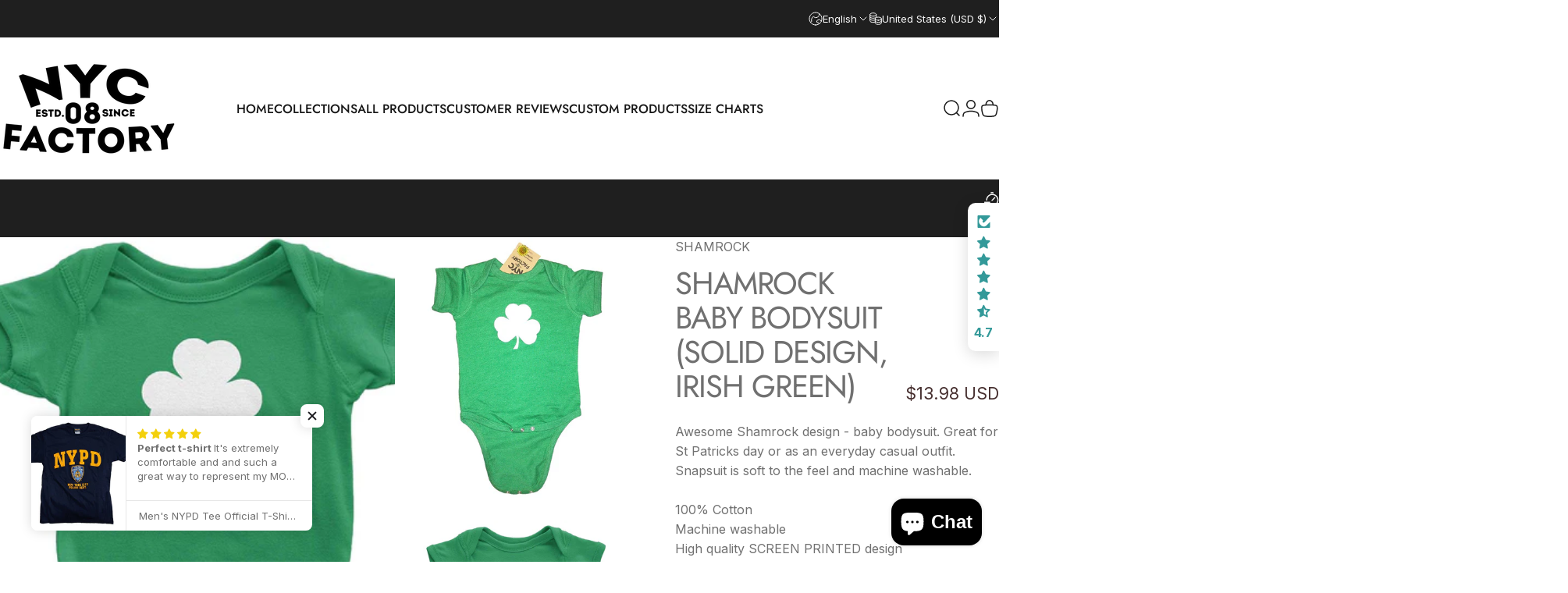

--- FILE ---
content_type: text/html; charset=utf-8
request_url: https://nycfactory.com/products/nyc-factory-screen-printed-shamrock-baby-bodysuit-6m-12m-18m-24m-irish-green
body_size: 118972
content:
<!doctype html>
<html class="no-js" lang="en" dir="ltr">
  <head>
    <meta charset="utf-8">
    <meta http-equiv="X-UA-Compatible" content="IE=edge,chrome=1">
    <meta name="viewport" content="width=device-width,initial-scale=1">
    <meta name="theme-color" content="#0b61cd">
    <link rel="canonical" href="https://nycfactory.com/products/nyc-factory-screen-printed-shamrock-baby-bodysuit-6m-12m-18m-24m-irish-green">
    <link rel="preconnect" href="https://cdn.shopify.com" crossorigin>
    <link rel="preconnect" href="https://fonts.shopifycdn.com" crossorigin>
    
    <link rel="dns-prefetch" href="https://ajax.googleapis.com">
    <link rel="dns-prefetch" href="https://maps.googleapis.com">
    <link rel="dns-prefetch" href="https://maps.gstatic.com">
    
<link rel="shortcut icon" href="//nycfactory.com/cdn/shop/files/nyc_favicon.png?crop=center&height=32&v=1613523137&width=32" type="image/png" /><title>Shamrock Baby Bodysuit (Solid Design, Irish Green) &ndash; NYC FACTORY</title><meta name="description" content="Awesome Shamrock design - baby bodysuit. Great for St Patricks day or as an everyday casual outfit. Snapsuit is soft to the feel and machine washable. 100% Cotton Machine washable High quality SCREEN PRINTED design Soft cotton snapsuit - machine washable NYC Factory Collection - New with tags Standard baby sizing Perfe">
<meta property="og:site_name" content="NYC FACTORY">
<meta property="og:url" content="https://nycfactory.com/products/nyc-factory-screen-printed-shamrock-baby-bodysuit-6m-12m-18m-24m-irish-green">
<meta property="og:title" content="Shamrock Baby Bodysuit (Solid Design, Irish Green)">
<meta property="og:type" content="product">
<meta property="og:description" content="Awesome Shamrock design - baby bodysuit. Great for St Patricks day or as an everyday casual outfit. Snapsuit is soft to the feel and machine washable. 100% Cotton Machine washable High quality SCREEN PRINTED design Soft cotton snapsuit - machine washable NYC Factory Collection - New with tags Standard baby sizing Perfe"><meta property="og:price:amount" content="13.98">
  <meta property="og:price:currency" content="USD"><meta property="og:image" content="http://nycfactory.com/cdn/shop/files/Shamrock-Baby-Bodysuit-Solid-Design-Irish-Green.jpg?v=1768049347">
  <meta property="og:image:secure_url" content="https://nycfactory.com/cdn/shop/files/Shamrock-Baby-Bodysuit-Solid-Design-Irish-Green.jpg?v=1768049347">
  <meta property="og:image:width" content="800">
  <meta property="og:image:height" content="913"><meta name="twitter:site" content="@">
<meta name="twitter:card" content="summary_large_image">
<meta name="twitter:title" content="Shamrock Baby Bodysuit (Solid Design, Irish Green)">
<meta name="twitter:description" content="Awesome Shamrock design - baby bodysuit. Great for St Patricks day or as an everyday casual outfit. Snapsuit is soft to the feel and machine washable. 100% Cotton Machine washable High quality SCREEN PRINTED design Soft cotton snapsuit - machine washable NYC Factory Collection - New with tags Standard baby sizing Perfe">
<style>@font-face {
  font-family: Jost;
  font-weight: 400;
  font-style: normal;
  font-display: swap;
  src: url("//nycfactory.com/cdn/fonts/jost/jost_n4.d47a1b6347ce4a4c9f437608011273009d91f2b7.woff2") format("woff2"),
       url("//nycfactory.com/cdn/fonts/jost/jost_n4.791c46290e672b3f85c3d1c651ef2efa3819eadd.woff") format("woff");
}
@font-face {
  font-family: Jost;
  font-weight: 500;
  font-style: normal;
  font-display: swap;
  src: url("//nycfactory.com/cdn/fonts/jost/jost_n5.7c8497861ffd15f4e1284cd221f14658b0e95d61.woff2") format("woff2"),
       url("//nycfactory.com/cdn/fonts/jost/jost_n5.fb6a06896db583cc2df5ba1b30d9c04383119dd9.woff") format("woff");
}
@font-face {
  font-family: Jost;
  font-weight: 700;
  font-style: normal;
  font-display: swap;
  src: url("//nycfactory.com/cdn/fonts/jost/jost_n7.921dc18c13fa0b0c94c5e2517ffe06139c3615a3.woff2") format("woff2"),
       url("//nycfactory.com/cdn/fonts/jost/jost_n7.cbfc16c98c1e195f46c536e775e4e959c5f2f22b.woff") format("woff");
}
@font-face {
  font-family: Jost;
  font-weight: 400;
  font-style: italic;
  font-display: swap;
  src: url("//nycfactory.com/cdn/fonts/jost/jost_i4.b690098389649750ada222b9763d55796c5283a5.woff2") format("woff2"),
       url("//nycfactory.com/cdn/fonts/jost/jost_i4.fd766415a47e50b9e391ae7ec04e2ae25e7e28b0.woff") format("woff");
}
@font-face {
  font-family: Jost;
  font-weight: 700;
  font-style: italic;
  font-display: swap;
  src: url("//nycfactory.com/cdn/fonts/jost/jost_i7.d8201b854e41e19d7ed9b1a31fe4fe71deea6d3f.woff2") format("woff2"),
       url("//nycfactory.com/cdn/fonts/jost/jost_i7.eae515c34e26b6c853efddc3fc0c552e0de63757.woff") format("woff");
}
:root {
    /*! General */
    --color-base-text: 112 112 112;
    --color-base-highlight: 221 231 194;
    --color-base-background: 255 255 255;
    --color-base-button: 11 97 205;
    --color-base-button-gradient: #0b61cd;
    --color-base-button-text: 255 255 255;
    --color-keyboard-focus: 11 97 205;
    --color-shadow: 168 232 226;
    --color-price: 70 47 47;
    --color-sale-price: 225 29 72;
    --color-sale-tag: 225 29 72;
    --color-sale-tag-text: 255 255 255;
    --color-rating: 245 158 11;
    --color-placeholder: 255 255 255;
    --color-success-text: 77 124 15;
    --color-success-background: 247 254 231;
    --color-error-text: 190 18 60;
    --color-error-background: 255 241 242;
    --color-info-text: 180 83 9;
    --color-info-background: 255 251 235;
    
    /*! Menu and drawers */
    --color-drawer-text: 123 84 84;
    --color-drawer-background: 255 255 255;
    --color-drawer-button-background: 123 84 84;
    --color-drawer-button-gradient: #7b5454;
    --color-drawer-button-text: 255 255 255;
    --color-drawer-overlay: 70 47 47;

    /*! Product card */
    --card-radius: var(--rounded-card);
    --card-border-width: 0.0rem;
    --card-border-opacity: 0.0;
    --card-shadow-opacity: 0.1;
    --card-shadow-horizontal-offset: 0.0rem;
    --card-shadow-vertical-offset: 0.0rem;

    /*! Buttons */
    --buttons-radius: var(--rounded-button);
    --buttons-border-width: 1px;
    --buttons-border-opacity: 1.0;
    --buttons-shadow-opacity: 0.0;
    --buttons-shadow-horizontal-offset: 0px;
    --buttons-shadow-vertical-offset: 0px;

    /*! Inputs */
    --inputs-radius: var(--rounded-input);
    --inputs-border-width: 0px;
    --inputs-border-opacity: 0.65;

    /*! Spacing */
    --sp-0d5: 0.125rem;
    --sp-1: 0.25rem;
    --sp-1d5: 0.375rem;
    --sp-2: 0.5rem;
    --sp-2d5: 0.625rem;
    --sp-3: 0.75rem;
    --sp-3d5: 0.875rem;
    --sp-4: 1rem;
    --sp-4d5: 1.125rem;
    --sp-5: 1.25rem;
    --sp-5d5: 1.375rem;
    --sp-6: 1.5rem;
    --sp-6d5: 1.625rem;
    --sp-7: 1.75rem;
    --sp-7d5: 1.875rem;
    --sp-8: 2rem;
    --sp-8d5: 2.125rem;
    --sp-9: 2.25rem;
    --sp-9d5: 2.375rem;
    --sp-10: 2.5rem;
    --sp-10d5: 2.625rem;
    --sp-11: 2.75rem;
    --sp-12: 3rem;
    --sp-13: 3.25rem;
    --sp-14: 3.5rem;
    --sp-15: 3.875rem;
    --sp-16: 4rem;
    --sp-18: 4.5rem;
    --sp-20: 5rem;
    --sp-23: 5.625rem;
    --sp-24: 6rem;
    --sp-28: 7rem;
    --sp-32: 8rem;
    --sp-36: 9rem;
    --sp-40: 10rem;
    --sp-44: 11rem;
    --sp-48: 12rem;
    --sp-52: 13rem;
    --sp-56: 14rem;
    --sp-60: 15rem;
    --sp-64: 16rem;
    --sp-68: 17rem;
    --sp-72: 18rem;
    --sp-80: 20rem;
    --sp-96: 24rem;
    --sp-100: 32rem;

    /*! Font family */
    --font-heading-family: Jost, sans-serif;
    --font-heading-style: normal;
    --font-heading-weight: 400;
    --font-heading-line-height: 1;
    --font-heading-letter-spacing: -0.03em;
    
      --font-heading-text-transform: uppercase;
    

    --font-body-family: Jost, sans-serif;
    --font-body-style: normal;
    --font-body-weight: 400;
    --font-body-line-height: 1.2;
    --font-body-letter-spacing: 0.0em;

    --font-navigation-family: var(--font-body-family);
    --font-navigation-size: clamp(0.875rem, 0.748rem + 0.3174vw, 1.125rem);
    --font-navigation-weight: 500;
    
      --font-navigation-text-transform: uppercase;
    

    --font-button-family: var(--font-body-family);
    --font-button-size: clamp(0.875rem, 0.8115rem + 0.1587vw, 1.0rem);
    --font-button-weight: 500;
    
      --font-button-text-transform: uppercase;
    

    --font-product-family: var(--font-body-family);
    --font-product-size: clamp(1.0rem, 0.873rem + 0.3175vw, 1.25rem);
    --font-product-weight: 500;
    
      --font-product-text-transform: uppercase;
    

    /*! Font size */
    --text-3xs: 0.625rem;
    --text-2xs: 0.6875rem;
    --text-xs: 0.75rem;
    --text-2sm: 0.8125rem;
    --text-sm: 0.875rem;
    --text-base: 1.0rem;
    --text-lg: 1.125rem;
    --text-xl: 1.25rem;
    --text-2xl: 1.5rem;
    --text-3xl: 1.875rem;
    --text-4xl: 2.25rem;
    --text-5xl: 3.0rem;
    --text-6xl: 3.75rem;
    --text-7xl: 4.5rem;
    --text-8xl: 6.0rem;

    /*! Layout */
    --page-width: 1900px;
    --gap-padding: clamp(var(--sp-5), 2.526vw, var(--sp-12));
    --grid-gap: clamp(40px, 20vw, 60px);
    --page-padding: var(--sp-5);
    --page-container: min(calc(100vw - var(--scrollbar-width, 0px) - var(--page-padding) * 2), var(--page-width));
    --rounded-button: 3.75rem;
    --rounded-input: 0.375rem;
    --rounded-card: clamp(var(--sp-2d5), 1.053vw, var(--sp-5));
    --rounded-block: clamp(var(--sp-2d5), 1.053vw, var(--sp-5));

    /*! Other */
    --icon-weight: 1.5px;
  }

  @media screen and (min-width: 1024px) {
    :root {
      --page-padding: var(--sp-9);
    }
  }

  @media screen and (min-width: 1280px) {
    :root {
      --gap-padding: var(--sp-12);
      --page-padding: var(--sp-12);
      --page-container: min(calc(100vw - var(--scrollbar-width, 0px) - var(--page-padding) * 2), max(var(--page-width), 1280px));
    }
  }

  @media screen and (min-width: 1536px) {
    :root {
      --page-padding: max(var(--sp-12), 50vw - var(--scrollbar-width, 0px)/2 - var(--page-width)/2);
    }
  }
</style>
  <link rel="preload" as="font" href="//nycfactory.com/cdn/fonts/jost/jost_n4.d47a1b6347ce4a4c9f437608011273009d91f2b7.woff2" type="font/woff2" crossorigin>
  

  <link rel="preload" as="font" href="//nycfactory.com/cdn/fonts/jost/jost_n4.d47a1b6347ce4a4c9f437608011273009d91f2b7.woff2" type="font/woff2" crossorigin>
  
<link href="//nycfactory.com/cdn/shop/t/16/assets/theme.css?v=170060359207655550861757684669" rel="stylesheet" type="text/css" media="all" /><link rel="stylesheet" href="//nycfactory.com/cdn/shop/t/16/assets/apps.css?v=162097722211979372921757684669" media="print" fetchpriority="low" onload="this.media='all'">

    <script>window.performance && window.performance.mark && window.performance.mark('shopify.content_for_header.start');</script><meta name="google-site-verification" content="zgSrUrj4DTGNPzDJ6QV4Mh6DHH8Ar5OlvfJURf18trg">
<meta name="google-site-verification" content="BYXW64iVt1m4ymKMt6BYChmeZirD9xpAJX1-z7aN3ls">
<meta name="facebook-domain-verification" content="0k6f9pizkbvz9g6a0hmgdr6rn9srph">
<meta id="shopify-digital-wallet" name="shopify-digital-wallet" content="/3015278651/digital_wallets/dialog">
<meta name="shopify-checkout-api-token" content="1d911c00f96b071daab0b8d04b90eee7">
<meta id="in-context-paypal-metadata" data-shop-id="3015278651" data-venmo-supported="false" data-environment="production" data-locale="en_US" data-paypal-v4="true" data-currency="USD">
<link rel="alternate" hreflang="x-default" href="https://nycfactory.com/products/nyc-factory-screen-printed-shamrock-baby-bodysuit-6m-12m-18m-24m-irish-green">
<link rel="alternate" hreflang="en" href="https://nycfactory.com/products/nyc-factory-screen-printed-shamrock-baby-bodysuit-6m-12m-18m-24m-irish-green">
<link rel="alternate" hreflang="es" href="https://nycfactory.com/es/products/nyc-factory-screen-printed-shamrock-baby-bodysuit-6m-12m-18m-24m-irish-green">
<link rel="alternate" hreflang="en-AU" href="https://nycfactory.com/en-au/products/nyc-factory-screen-printed-shamrock-baby-bodysuit-6m-12m-18m-24m-irish-green">
<link rel="alternate" hreflang="en-CA" href="https://nycfactory.com/en-ca/products/nyc-factory-screen-printed-shamrock-baby-bodysuit-6m-12m-18m-24m-irish-green">
<link rel="alternate" hreflang="fr-CA" href="https://nycfactory.com/fr-ca/products/nyc-factory-screen-printed-shamrock-baby-bodysuit-6m-12m-18m-24m-irish-green">
<link rel="alternate" hreflang="en-AD" href="https://nycfactory.com/en-eu/products/nyc-factory-screen-printed-shamrock-baby-bodysuit-6m-12m-18m-24m-irish-green">
<link rel="alternate" hreflang="de-AD" href="https://nycfactory.com/de-eu/products/nyc-factory-screen-printed-shamrock-baby-bodysuit-6m-12m-18m-24m-irish-green">
<link rel="alternate" hreflang="fr-AD" href="https://nycfactory.com/fr-eu/products/nyc-factory-screen-printed-shamrock-baby-bodysuit-6m-12m-18m-24m-irish-green">
<link rel="alternate" hreflang="es-AD" href="https://nycfactory.com/es-eu/products/nyc-factory-screen-printed-shamrock-baby-bodysuit-6m-12m-18m-24m-irish-green">
<link rel="alternate" hreflang="en-AT" href="https://nycfactory.com/en-eu/products/nyc-factory-screen-printed-shamrock-baby-bodysuit-6m-12m-18m-24m-irish-green">
<link rel="alternate" hreflang="de-AT" href="https://nycfactory.com/de-eu/products/nyc-factory-screen-printed-shamrock-baby-bodysuit-6m-12m-18m-24m-irish-green">
<link rel="alternate" hreflang="fr-AT" href="https://nycfactory.com/fr-eu/products/nyc-factory-screen-printed-shamrock-baby-bodysuit-6m-12m-18m-24m-irish-green">
<link rel="alternate" hreflang="es-AT" href="https://nycfactory.com/es-eu/products/nyc-factory-screen-printed-shamrock-baby-bodysuit-6m-12m-18m-24m-irish-green">
<link rel="alternate" hreflang="en-BE" href="https://nycfactory.com/en-eu/products/nyc-factory-screen-printed-shamrock-baby-bodysuit-6m-12m-18m-24m-irish-green">
<link rel="alternate" hreflang="de-BE" href="https://nycfactory.com/de-eu/products/nyc-factory-screen-printed-shamrock-baby-bodysuit-6m-12m-18m-24m-irish-green">
<link rel="alternate" hreflang="fr-BE" href="https://nycfactory.com/fr-eu/products/nyc-factory-screen-printed-shamrock-baby-bodysuit-6m-12m-18m-24m-irish-green">
<link rel="alternate" hreflang="es-BE" href="https://nycfactory.com/es-eu/products/nyc-factory-screen-printed-shamrock-baby-bodysuit-6m-12m-18m-24m-irish-green">
<link rel="alternate" hreflang="en-CY" href="https://nycfactory.com/en-eu/products/nyc-factory-screen-printed-shamrock-baby-bodysuit-6m-12m-18m-24m-irish-green">
<link rel="alternate" hreflang="de-CY" href="https://nycfactory.com/de-eu/products/nyc-factory-screen-printed-shamrock-baby-bodysuit-6m-12m-18m-24m-irish-green">
<link rel="alternate" hreflang="fr-CY" href="https://nycfactory.com/fr-eu/products/nyc-factory-screen-printed-shamrock-baby-bodysuit-6m-12m-18m-24m-irish-green">
<link rel="alternate" hreflang="es-CY" href="https://nycfactory.com/es-eu/products/nyc-factory-screen-printed-shamrock-baby-bodysuit-6m-12m-18m-24m-irish-green">
<link rel="alternate" hreflang="en-EE" href="https://nycfactory.com/en-eu/products/nyc-factory-screen-printed-shamrock-baby-bodysuit-6m-12m-18m-24m-irish-green">
<link rel="alternate" hreflang="de-EE" href="https://nycfactory.com/de-eu/products/nyc-factory-screen-printed-shamrock-baby-bodysuit-6m-12m-18m-24m-irish-green">
<link rel="alternate" hreflang="fr-EE" href="https://nycfactory.com/fr-eu/products/nyc-factory-screen-printed-shamrock-baby-bodysuit-6m-12m-18m-24m-irish-green">
<link rel="alternate" hreflang="es-EE" href="https://nycfactory.com/es-eu/products/nyc-factory-screen-printed-shamrock-baby-bodysuit-6m-12m-18m-24m-irish-green">
<link rel="alternate" hreflang="en-FI" href="https://nycfactory.com/en-eu/products/nyc-factory-screen-printed-shamrock-baby-bodysuit-6m-12m-18m-24m-irish-green">
<link rel="alternate" hreflang="de-FI" href="https://nycfactory.com/de-eu/products/nyc-factory-screen-printed-shamrock-baby-bodysuit-6m-12m-18m-24m-irish-green">
<link rel="alternate" hreflang="fr-FI" href="https://nycfactory.com/fr-eu/products/nyc-factory-screen-printed-shamrock-baby-bodysuit-6m-12m-18m-24m-irish-green">
<link rel="alternate" hreflang="es-FI" href="https://nycfactory.com/es-eu/products/nyc-factory-screen-printed-shamrock-baby-bodysuit-6m-12m-18m-24m-irish-green">
<link rel="alternate" hreflang="en-GF" href="https://nycfactory.com/en-eu/products/nyc-factory-screen-printed-shamrock-baby-bodysuit-6m-12m-18m-24m-irish-green">
<link rel="alternate" hreflang="de-GF" href="https://nycfactory.com/de-eu/products/nyc-factory-screen-printed-shamrock-baby-bodysuit-6m-12m-18m-24m-irish-green">
<link rel="alternate" hreflang="fr-GF" href="https://nycfactory.com/fr-eu/products/nyc-factory-screen-printed-shamrock-baby-bodysuit-6m-12m-18m-24m-irish-green">
<link rel="alternate" hreflang="es-GF" href="https://nycfactory.com/es-eu/products/nyc-factory-screen-printed-shamrock-baby-bodysuit-6m-12m-18m-24m-irish-green">
<link rel="alternate" hreflang="en-GR" href="https://nycfactory.com/en-eu/products/nyc-factory-screen-printed-shamrock-baby-bodysuit-6m-12m-18m-24m-irish-green">
<link rel="alternate" hreflang="de-GR" href="https://nycfactory.com/de-eu/products/nyc-factory-screen-printed-shamrock-baby-bodysuit-6m-12m-18m-24m-irish-green">
<link rel="alternate" hreflang="fr-GR" href="https://nycfactory.com/fr-eu/products/nyc-factory-screen-printed-shamrock-baby-bodysuit-6m-12m-18m-24m-irish-green">
<link rel="alternate" hreflang="es-GR" href="https://nycfactory.com/es-eu/products/nyc-factory-screen-printed-shamrock-baby-bodysuit-6m-12m-18m-24m-irish-green">
<link rel="alternate" hreflang="en-GP" href="https://nycfactory.com/en-eu/products/nyc-factory-screen-printed-shamrock-baby-bodysuit-6m-12m-18m-24m-irish-green">
<link rel="alternate" hreflang="de-GP" href="https://nycfactory.com/de-eu/products/nyc-factory-screen-printed-shamrock-baby-bodysuit-6m-12m-18m-24m-irish-green">
<link rel="alternate" hreflang="fr-GP" href="https://nycfactory.com/fr-eu/products/nyc-factory-screen-printed-shamrock-baby-bodysuit-6m-12m-18m-24m-irish-green">
<link rel="alternate" hreflang="es-GP" href="https://nycfactory.com/es-eu/products/nyc-factory-screen-printed-shamrock-baby-bodysuit-6m-12m-18m-24m-irish-green">
<link rel="alternate" hreflang="en-LV" href="https://nycfactory.com/en-eu/products/nyc-factory-screen-printed-shamrock-baby-bodysuit-6m-12m-18m-24m-irish-green">
<link rel="alternate" hreflang="de-LV" href="https://nycfactory.com/de-eu/products/nyc-factory-screen-printed-shamrock-baby-bodysuit-6m-12m-18m-24m-irish-green">
<link rel="alternate" hreflang="fr-LV" href="https://nycfactory.com/fr-eu/products/nyc-factory-screen-printed-shamrock-baby-bodysuit-6m-12m-18m-24m-irish-green">
<link rel="alternate" hreflang="es-LV" href="https://nycfactory.com/es-eu/products/nyc-factory-screen-printed-shamrock-baby-bodysuit-6m-12m-18m-24m-irish-green">
<link rel="alternate" hreflang="en-LT" href="https://nycfactory.com/en-eu/products/nyc-factory-screen-printed-shamrock-baby-bodysuit-6m-12m-18m-24m-irish-green">
<link rel="alternate" hreflang="de-LT" href="https://nycfactory.com/de-eu/products/nyc-factory-screen-printed-shamrock-baby-bodysuit-6m-12m-18m-24m-irish-green">
<link rel="alternate" hreflang="fr-LT" href="https://nycfactory.com/fr-eu/products/nyc-factory-screen-printed-shamrock-baby-bodysuit-6m-12m-18m-24m-irish-green">
<link rel="alternate" hreflang="es-LT" href="https://nycfactory.com/es-eu/products/nyc-factory-screen-printed-shamrock-baby-bodysuit-6m-12m-18m-24m-irish-green">
<link rel="alternate" hreflang="en-LU" href="https://nycfactory.com/en-eu/products/nyc-factory-screen-printed-shamrock-baby-bodysuit-6m-12m-18m-24m-irish-green">
<link rel="alternate" hreflang="de-LU" href="https://nycfactory.com/de-eu/products/nyc-factory-screen-printed-shamrock-baby-bodysuit-6m-12m-18m-24m-irish-green">
<link rel="alternate" hreflang="fr-LU" href="https://nycfactory.com/fr-eu/products/nyc-factory-screen-printed-shamrock-baby-bodysuit-6m-12m-18m-24m-irish-green">
<link rel="alternate" hreflang="es-LU" href="https://nycfactory.com/es-eu/products/nyc-factory-screen-printed-shamrock-baby-bodysuit-6m-12m-18m-24m-irish-green">
<link rel="alternate" hreflang="en-MT" href="https://nycfactory.com/en-eu/products/nyc-factory-screen-printed-shamrock-baby-bodysuit-6m-12m-18m-24m-irish-green">
<link rel="alternate" hreflang="de-MT" href="https://nycfactory.com/de-eu/products/nyc-factory-screen-printed-shamrock-baby-bodysuit-6m-12m-18m-24m-irish-green">
<link rel="alternate" hreflang="fr-MT" href="https://nycfactory.com/fr-eu/products/nyc-factory-screen-printed-shamrock-baby-bodysuit-6m-12m-18m-24m-irish-green">
<link rel="alternate" hreflang="es-MT" href="https://nycfactory.com/es-eu/products/nyc-factory-screen-printed-shamrock-baby-bodysuit-6m-12m-18m-24m-irish-green">
<link rel="alternate" hreflang="en-MQ" href="https://nycfactory.com/en-eu/products/nyc-factory-screen-printed-shamrock-baby-bodysuit-6m-12m-18m-24m-irish-green">
<link rel="alternate" hreflang="de-MQ" href="https://nycfactory.com/de-eu/products/nyc-factory-screen-printed-shamrock-baby-bodysuit-6m-12m-18m-24m-irish-green">
<link rel="alternate" hreflang="fr-MQ" href="https://nycfactory.com/fr-eu/products/nyc-factory-screen-printed-shamrock-baby-bodysuit-6m-12m-18m-24m-irish-green">
<link rel="alternate" hreflang="es-MQ" href="https://nycfactory.com/es-eu/products/nyc-factory-screen-printed-shamrock-baby-bodysuit-6m-12m-18m-24m-irish-green">
<link rel="alternate" hreflang="en-YT" href="https://nycfactory.com/en-eu/products/nyc-factory-screen-printed-shamrock-baby-bodysuit-6m-12m-18m-24m-irish-green">
<link rel="alternate" hreflang="de-YT" href="https://nycfactory.com/de-eu/products/nyc-factory-screen-printed-shamrock-baby-bodysuit-6m-12m-18m-24m-irish-green">
<link rel="alternate" hreflang="fr-YT" href="https://nycfactory.com/fr-eu/products/nyc-factory-screen-printed-shamrock-baby-bodysuit-6m-12m-18m-24m-irish-green">
<link rel="alternate" hreflang="es-YT" href="https://nycfactory.com/es-eu/products/nyc-factory-screen-printed-shamrock-baby-bodysuit-6m-12m-18m-24m-irish-green">
<link rel="alternate" hreflang="en-MC" href="https://nycfactory.com/en-eu/products/nyc-factory-screen-printed-shamrock-baby-bodysuit-6m-12m-18m-24m-irish-green">
<link rel="alternate" hreflang="de-MC" href="https://nycfactory.com/de-eu/products/nyc-factory-screen-printed-shamrock-baby-bodysuit-6m-12m-18m-24m-irish-green">
<link rel="alternate" hreflang="fr-MC" href="https://nycfactory.com/fr-eu/products/nyc-factory-screen-printed-shamrock-baby-bodysuit-6m-12m-18m-24m-irish-green">
<link rel="alternate" hreflang="es-MC" href="https://nycfactory.com/es-eu/products/nyc-factory-screen-printed-shamrock-baby-bodysuit-6m-12m-18m-24m-irish-green">
<link rel="alternate" hreflang="en-ME" href="https://nycfactory.com/en-eu/products/nyc-factory-screen-printed-shamrock-baby-bodysuit-6m-12m-18m-24m-irish-green">
<link rel="alternate" hreflang="de-ME" href="https://nycfactory.com/de-eu/products/nyc-factory-screen-printed-shamrock-baby-bodysuit-6m-12m-18m-24m-irish-green">
<link rel="alternate" hreflang="fr-ME" href="https://nycfactory.com/fr-eu/products/nyc-factory-screen-printed-shamrock-baby-bodysuit-6m-12m-18m-24m-irish-green">
<link rel="alternate" hreflang="es-ME" href="https://nycfactory.com/es-eu/products/nyc-factory-screen-printed-shamrock-baby-bodysuit-6m-12m-18m-24m-irish-green">
<link rel="alternate" hreflang="en-PT" href="https://nycfactory.com/en-eu/products/nyc-factory-screen-printed-shamrock-baby-bodysuit-6m-12m-18m-24m-irish-green">
<link rel="alternate" hreflang="de-PT" href="https://nycfactory.com/de-eu/products/nyc-factory-screen-printed-shamrock-baby-bodysuit-6m-12m-18m-24m-irish-green">
<link rel="alternate" hreflang="fr-PT" href="https://nycfactory.com/fr-eu/products/nyc-factory-screen-printed-shamrock-baby-bodysuit-6m-12m-18m-24m-irish-green">
<link rel="alternate" hreflang="es-PT" href="https://nycfactory.com/es-eu/products/nyc-factory-screen-printed-shamrock-baby-bodysuit-6m-12m-18m-24m-irish-green">
<link rel="alternate" hreflang="en-RE" href="https://nycfactory.com/en-eu/products/nyc-factory-screen-printed-shamrock-baby-bodysuit-6m-12m-18m-24m-irish-green">
<link rel="alternate" hreflang="de-RE" href="https://nycfactory.com/de-eu/products/nyc-factory-screen-printed-shamrock-baby-bodysuit-6m-12m-18m-24m-irish-green">
<link rel="alternate" hreflang="fr-RE" href="https://nycfactory.com/fr-eu/products/nyc-factory-screen-printed-shamrock-baby-bodysuit-6m-12m-18m-24m-irish-green">
<link rel="alternate" hreflang="es-RE" href="https://nycfactory.com/es-eu/products/nyc-factory-screen-printed-shamrock-baby-bodysuit-6m-12m-18m-24m-irish-green">
<link rel="alternate" hreflang="en-BL" href="https://nycfactory.com/en-eu/products/nyc-factory-screen-printed-shamrock-baby-bodysuit-6m-12m-18m-24m-irish-green">
<link rel="alternate" hreflang="de-BL" href="https://nycfactory.com/de-eu/products/nyc-factory-screen-printed-shamrock-baby-bodysuit-6m-12m-18m-24m-irish-green">
<link rel="alternate" hreflang="fr-BL" href="https://nycfactory.com/fr-eu/products/nyc-factory-screen-printed-shamrock-baby-bodysuit-6m-12m-18m-24m-irish-green">
<link rel="alternate" hreflang="es-BL" href="https://nycfactory.com/es-eu/products/nyc-factory-screen-printed-shamrock-baby-bodysuit-6m-12m-18m-24m-irish-green">
<link rel="alternate" hreflang="en-MF" href="https://nycfactory.com/en-eu/products/nyc-factory-screen-printed-shamrock-baby-bodysuit-6m-12m-18m-24m-irish-green">
<link rel="alternate" hreflang="de-MF" href="https://nycfactory.com/de-eu/products/nyc-factory-screen-printed-shamrock-baby-bodysuit-6m-12m-18m-24m-irish-green">
<link rel="alternate" hreflang="fr-MF" href="https://nycfactory.com/fr-eu/products/nyc-factory-screen-printed-shamrock-baby-bodysuit-6m-12m-18m-24m-irish-green">
<link rel="alternate" hreflang="es-MF" href="https://nycfactory.com/es-eu/products/nyc-factory-screen-printed-shamrock-baby-bodysuit-6m-12m-18m-24m-irish-green">
<link rel="alternate" hreflang="en-SM" href="https://nycfactory.com/en-eu/products/nyc-factory-screen-printed-shamrock-baby-bodysuit-6m-12m-18m-24m-irish-green">
<link rel="alternate" hreflang="de-SM" href="https://nycfactory.com/de-eu/products/nyc-factory-screen-printed-shamrock-baby-bodysuit-6m-12m-18m-24m-irish-green">
<link rel="alternate" hreflang="fr-SM" href="https://nycfactory.com/fr-eu/products/nyc-factory-screen-printed-shamrock-baby-bodysuit-6m-12m-18m-24m-irish-green">
<link rel="alternate" hreflang="es-SM" href="https://nycfactory.com/es-eu/products/nyc-factory-screen-printed-shamrock-baby-bodysuit-6m-12m-18m-24m-irish-green">
<link rel="alternate" hreflang="en-SK" href="https://nycfactory.com/en-eu/products/nyc-factory-screen-printed-shamrock-baby-bodysuit-6m-12m-18m-24m-irish-green">
<link rel="alternate" hreflang="de-SK" href="https://nycfactory.com/de-eu/products/nyc-factory-screen-printed-shamrock-baby-bodysuit-6m-12m-18m-24m-irish-green">
<link rel="alternate" hreflang="fr-SK" href="https://nycfactory.com/fr-eu/products/nyc-factory-screen-printed-shamrock-baby-bodysuit-6m-12m-18m-24m-irish-green">
<link rel="alternate" hreflang="es-SK" href="https://nycfactory.com/es-eu/products/nyc-factory-screen-printed-shamrock-baby-bodysuit-6m-12m-18m-24m-irish-green">
<link rel="alternate" hreflang="en-SI" href="https://nycfactory.com/en-eu/products/nyc-factory-screen-printed-shamrock-baby-bodysuit-6m-12m-18m-24m-irish-green">
<link rel="alternate" hreflang="de-SI" href="https://nycfactory.com/de-eu/products/nyc-factory-screen-printed-shamrock-baby-bodysuit-6m-12m-18m-24m-irish-green">
<link rel="alternate" hreflang="fr-SI" href="https://nycfactory.com/fr-eu/products/nyc-factory-screen-printed-shamrock-baby-bodysuit-6m-12m-18m-24m-irish-green">
<link rel="alternate" hreflang="es-SI" href="https://nycfactory.com/es-eu/products/nyc-factory-screen-printed-shamrock-baby-bodysuit-6m-12m-18m-24m-irish-green">
<link rel="alternate" hreflang="en-ES" href="https://nycfactory.com/en-eu/products/nyc-factory-screen-printed-shamrock-baby-bodysuit-6m-12m-18m-24m-irish-green">
<link rel="alternate" hreflang="de-ES" href="https://nycfactory.com/de-eu/products/nyc-factory-screen-printed-shamrock-baby-bodysuit-6m-12m-18m-24m-irish-green">
<link rel="alternate" hreflang="fr-ES" href="https://nycfactory.com/fr-eu/products/nyc-factory-screen-printed-shamrock-baby-bodysuit-6m-12m-18m-24m-irish-green">
<link rel="alternate" hreflang="es-ES" href="https://nycfactory.com/es-eu/products/nyc-factory-screen-printed-shamrock-baby-bodysuit-6m-12m-18m-24m-irish-green">
<link rel="alternate" hreflang="en-FR" href="https://nycfactory.com/en-fr/products/nyc-factory-screen-printed-shamrock-baby-bodysuit-6m-12m-18m-24m-irish-green">
<link rel="alternate" hreflang="fr-FR" href="https://nycfactory.com/fr-fr/products/nyc-factory-screen-printed-shamrock-baby-bodysuit-6m-12m-18m-24m-irish-green">
<link rel="alternate" hreflang="en-DE" href="https://nycfactory.com/en-de/products/nyc-factory-screen-printed-shamrock-baby-bodysuit-6m-12m-18m-24m-irish-green">
<link rel="alternate" hreflang="de-DE" href="https://nycfactory.com/de-de/products/nyc-factory-screen-printed-shamrock-baby-bodysuit-6m-12m-18m-24m-irish-green">
<link rel="alternate" hreflang="en-IE" href="https://nycfactory.com/en-ie/products/nyc-factory-screen-printed-shamrock-baby-bodysuit-6m-12m-18m-24m-irish-green">
<link rel="alternate" hreflang="en-IT" href="https://nycfactory.com/en-it/products/nyc-factory-screen-printed-shamrock-baby-bodysuit-6m-12m-18m-24m-irish-green">
<link rel="alternate" hreflang="it-IT" href="https://nycfactory.com/it-it/products/nyc-factory-screen-printed-shamrock-baby-bodysuit-6m-12m-18m-24m-irish-green">
<link rel="alternate" hreflang="en-JP" href="https://nycfactory.com/en-jp/products/nyc-factory-screen-printed-shamrock-baby-bodysuit-6m-12m-18m-24m-irish-green">
<link rel="alternate" hreflang="en-NL" href="https://nycfactory.com/en-nl/products/nyc-factory-screen-printed-shamrock-baby-bodysuit-6m-12m-18m-24m-irish-green">
<link rel="alternate" hreflang="en-CH" href="https://nycfactory.com/en-ch/products/nyc-factory-screen-printed-shamrock-baby-bodysuit-6m-12m-18m-24m-irish-green">
<link rel="alternate" hreflang="de-CH" href="https://nycfactory.com/de-ch/products/nyc-factory-screen-printed-shamrock-baby-bodysuit-6m-12m-18m-24m-irish-green">
<link rel="alternate" hreflang="fr-CH" href="https://nycfactory.com/fr-ch/products/nyc-factory-screen-printed-shamrock-baby-bodysuit-6m-12m-18m-24m-irish-green">
<link rel="alternate" hreflang="en-GB" href="https://nycfactory.co.uk/products/nyc-factory-screen-printed-shamrock-baby-bodysuit-6m-12m-18m-24m-irish-green">
<link rel="alternate" type="application/json+oembed" href="https://nycfactory.com/products/nyc-factory-screen-printed-shamrock-baby-bodysuit-6m-12m-18m-24m-irish-green.oembed">
<script async="async" src="/checkouts/internal/preloads.js?locale=en-US"></script>
<link rel="preconnect" href="https://shop.app" crossorigin="anonymous">
<script async="async" src="https://shop.app/checkouts/internal/preloads.js?locale=en-US&shop_id=3015278651" crossorigin="anonymous"></script>
<script id="apple-pay-shop-capabilities" type="application/json">{"shopId":3015278651,"countryCode":"US","currencyCode":"USD","merchantCapabilities":["supports3DS"],"merchantId":"gid:\/\/shopify\/Shop\/3015278651","merchantName":"NYC FACTORY","requiredBillingContactFields":["postalAddress","email","phone"],"requiredShippingContactFields":["postalAddress","email","phone"],"shippingType":"shipping","supportedNetworks":["visa","masterCard","amex","discover","elo","jcb"],"total":{"type":"pending","label":"NYC FACTORY","amount":"1.00"},"shopifyPaymentsEnabled":true,"supportsSubscriptions":true}</script>
<script id="shopify-features" type="application/json">{"accessToken":"1d911c00f96b071daab0b8d04b90eee7","betas":["rich-media-storefront-analytics"],"domain":"nycfactory.com","predictiveSearch":true,"shopId":3015278651,"locale":"en"}</script>
<script>var Shopify = Shopify || {};
Shopify.shop = "nyc-factory.myshopify.com";
Shopify.locale = "en";
Shopify.currency = {"active":"USD","rate":"1.0"};
Shopify.country = "US";
Shopify.theme = {"name":"Updated copy of Updated copy of Concept","id":153622249696,"schema_name":"Concept","schema_version":"5.0.1","theme_store_id":2412,"role":"main"};
Shopify.theme.handle = "null";
Shopify.theme.style = {"id":null,"handle":null};
Shopify.cdnHost = "nycfactory.com/cdn";
Shopify.routes = Shopify.routes || {};
Shopify.routes.root = "/";</script>
<script type="module">!function(o){(o.Shopify=o.Shopify||{}).modules=!0}(window);</script>
<script>!function(o){function n(){var o=[];function n(){o.push(Array.prototype.slice.apply(arguments))}return n.q=o,n}var t=o.Shopify=o.Shopify||{};t.loadFeatures=n(),t.autoloadFeatures=n()}(window);</script>
<script>
  window.ShopifyPay = window.ShopifyPay || {};
  window.ShopifyPay.apiHost = "shop.app\/pay";
  window.ShopifyPay.redirectState = null;
</script>
<script id="shop-js-analytics" type="application/json">{"pageType":"product"}</script>
<script defer="defer" async type="module" src="//nycfactory.com/cdn/shopifycloud/shop-js/modules/v2/client.init-shop-cart-sync_C5BV16lS.en.esm.js"></script>
<script defer="defer" async type="module" src="//nycfactory.com/cdn/shopifycloud/shop-js/modules/v2/chunk.common_CygWptCX.esm.js"></script>
<script type="module">
  await import("//nycfactory.com/cdn/shopifycloud/shop-js/modules/v2/client.init-shop-cart-sync_C5BV16lS.en.esm.js");
await import("//nycfactory.com/cdn/shopifycloud/shop-js/modules/v2/chunk.common_CygWptCX.esm.js");

  window.Shopify.SignInWithShop?.initShopCartSync?.({"fedCMEnabled":true,"windoidEnabled":true});

</script>
<script defer="defer" async type="module" src="//nycfactory.com/cdn/shopifycloud/shop-js/modules/v2/client.payment-terms_CZxnsJam.en.esm.js"></script>
<script defer="defer" async type="module" src="//nycfactory.com/cdn/shopifycloud/shop-js/modules/v2/chunk.common_CygWptCX.esm.js"></script>
<script defer="defer" async type="module" src="//nycfactory.com/cdn/shopifycloud/shop-js/modules/v2/chunk.modal_D71HUcav.esm.js"></script>
<script type="module">
  await import("//nycfactory.com/cdn/shopifycloud/shop-js/modules/v2/client.payment-terms_CZxnsJam.en.esm.js");
await import("//nycfactory.com/cdn/shopifycloud/shop-js/modules/v2/chunk.common_CygWptCX.esm.js");
await import("//nycfactory.com/cdn/shopifycloud/shop-js/modules/v2/chunk.modal_D71HUcav.esm.js");

  
</script>
<script>
  window.Shopify = window.Shopify || {};
  if (!window.Shopify.featureAssets) window.Shopify.featureAssets = {};
  window.Shopify.featureAssets['shop-js'] = {"shop-cart-sync":["modules/v2/client.shop-cart-sync_ZFArdW7E.en.esm.js","modules/v2/chunk.common_CygWptCX.esm.js"],"init-fed-cm":["modules/v2/client.init-fed-cm_CmiC4vf6.en.esm.js","modules/v2/chunk.common_CygWptCX.esm.js"],"shop-button":["modules/v2/client.shop-button_tlx5R9nI.en.esm.js","modules/v2/chunk.common_CygWptCX.esm.js"],"shop-cash-offers":["modules/v2/client.shop-cash-offers_DOA2yAJr.en.esm.js","modules/v2/chunk.common_CygWptCX.esm.js","modules/v2/chunk.modal_D71HUcav.esm.js"],"init-windoid":["modules/v2/client.init-windoid_sURxWdc1.en.esm.js","modules/v2/chunk.common_CygWptCX.esm.js"],"shop-toast-manager":["modules/v2/client.shop-toast-manager_ClPi3nE9.en.esm.js","modules/v2/chunk.common_CygWptCX.esm.js"],"init-shop-email-lookup-coordinator":["modules/v2/client.init-shop-email-lookup-coordinator_B8hsDcYM.en.esm.js","modules/v2/chunk.common_CygWptCX.esm.js"],"init-shop-cart-sync":["modules/v2/client.init-shop-cart-sync_C5BV16lS.en.esm.js","modules/v2/chunk.common_CygWptCX.esm.js"],"avatar":["modules/v2/client.avatar_BTnouDA3.en.esm.js"],"pay-button":["modules/v2/client.pay-button_FdsNuTd3.en.esm.js","modules/v2/chunk.common_CygWptCX.esm.js"],"init-customer-accounts":["modules/v2/client.init-customer-accounts_DxDtT_ad.en.esm.js","modules/v2/client.shop-login-button_C5VAVYt1.en.esm.js","modules/v2/chunk.common_CygWptCX.esm.js","modules/v2/chunk.modal_D71HUcav.esm.js"],"init-shop-for-new-customer-accounts":["modules/v2/client.init-shop-for-new-customer-accounts_ChsxoAhi.en.esm.js","modules/v2/client.shop-login-button_C5VAVYt1.en.esm.js","modules/v2/chunk.common_CygWptCX.esm.js","modules/v2/chunk.modal_D71HUcav.esm.js"],"shop-login-button":["modules/v2/client.shop-login-button_C5VAVYt1.en.esm.js","modules/v2/chunk.common_CygWptCX.esm.js","modules/v2/chunk.modal_D71HUcav.esm.js"],"init-customer-accounts-sign-up":["modules/v2/client.init-customer-accounts-sign-up_CPSyQ0Tj.en.esm.js","modules/v2/client.shop-login-button_C5VAVYt1.en.esm.js","modules/v2/chunk.common_CygWptCX.esm.js","modules/v2/chunk.modal_D71HUcav.esm.js"],"shop-follow-button":["modules/v2/client.shop-follow-button_Cva4Ekp9.en.esm.js","modules/v2/chunk.common_CygWptCX.esm.js","modules/v2/chunk.modal_D71HUcav.esm.js"],"checkout-modal":["modules/v2/client.checkout-modal_BPM8l0SH.en.esm.js","modules/v2/chunk.common_CygWptCX.esm.js","modules/v2/chunk.modal_D71HUcav.esm.js"],"lead-capture":["modules/v2/client.lead-capture_Bi8yE_yS.en.esm.js","modules/v2/chunk.common_CygWptCX.esm.js","modules/v2/chunk.modal_D71HUcav.esm.js"],"shop-login":["modules/v2/client.shop-login_D6lNrXab.en.esm.js","modules/v2/chunk.common_CygWptCX.esm.js","modules/v2/chunk.modal_D71HUcav.esm.js"],"payment-terms":["modules/v2/client.payment-terms_CZxnsJam.en.esm.js","modules/v2/chunk.common_CygWptCX.esm.js","modules/v2/chunk.modal_D71HUcav.esm.js"]};
</script>
<script>(function() {
  var isLoaded = false;
  function asyncLoad() {
    if (isLoaded) return;
    isLoaded = true;
    var urls = ["https:\/\/cdn-loyalty.yotpo.com\/loader\/3BIHTUM9EsCD-QkjOCQRog.js?shop=nyc-factory.myshopify.com","\/\/shopify.privy.com\/widget.js?shop=nyc-factory.myshopify.com","https:\/\/cdn.judge.me\/checkout_comment.js?shop=nyc-factory.myshopify.com","https:\/\/cdn.shopify.com\/s\/files\/1\/0030\/1527\/8651\/t\/7\/assets\/zendesk-embeddable.js?v=1635367072\u0026shop=nyc-factory.myshopify.com","https:\/\/d1639lhkj5l89m.cloudfront.net\/js\/storefront\/uppromote.js?shop=nyc-factory.myshopify.com","https:\/\/assets.dailykarma.io\/prod\/init-v3.js?v2\u0026shop=nyc-factory.myshopify.com","https:\/\/cdn.hextom.com\/js\/freeshippingbar.js?shop=nyc-factory.myshopify.com","https:\/\/shopify-extension.getredo.com\/main.js?widget_id=a254i2pp75tri62\u0026shop=nyc-factory.myshopify.com","https:\/\/cdn.hextom.com\/js\/ultimatesalesboost.js?shop=nyc-factory.myshopify.com","https:\/\/cdn.hextom.com\/js\/eventpromotionbar.js?shop=nyc-factory.myshopify.com","https:\/\/cdn.hextom.com\/js\/quickannouncementbar.js?shop=nyc-factory.myshopify.com","https:\/\/chat-widget.getredo.com\/widget.js?widgetId=a254i2pp75tri62\u0026shop=nyc-factory.myshopify.com"];
    for (var i = 0; i < urls.length; i++) {
      var s = document.createElement('script');
      s.type = 'text/javascript';
      s.async = true;
      s.src = urls[i];
      var x = document.getElementsByTagName('script')[0];
      x.parentNode.insertBefore(s, x);
    }
  };
  if(window.attachEvent) {
    window.attachEvent('onload', asyncLoad);
  } else {
    window.addEventListener('load', asyncLoad, false);
  }
})();</script>
<script id="__st">var __st={"a":3015278651,"offset":-18000,"reqid":"4ca93ab0-e6b2-4123-9f08-fd9397a0bb86-1768732589","pageurl":"nycfactory.com\/products\/nyc-factory-screen-printed-shamrock-baby-bodysuit-6m-12m-18m-24m-irish-green","u":"a4c909c41567","p":"product","rtyp":"product","rid":4381644259460};</script>
<script>window.ShopifyPaypalV4VisibilityTracking = true;</script>
<script id="captcha-bootstrap">!function(){'use strict';const t='contact',e='account',n='new_comment',o=[[t,t],['blogs',n],['comments',n],[t,'customer']],c=[[e,'customer_login'],[e,'guest_login'],[e,'recover_customer_password'],[e,'create_customer']],r=t=>t.map((([t,e])=>`form[action*='/${t}']:not([data-nocaptcha='true']) input[name='form_type'][value='${e}']`)).join(','),a=t=>()=>t?[...document.querySelectorAll(t)].map((t=>t.form)):[];function s(){const t=[...o],e=r(t);return a(e)}const i='password',u='form_key',d=['recaptcha-v3-token','g-recaptcha-response','h-captcha-response',i],f=()=>{try{return window.sessionStorage}catch{return}},m='__shopify_v',_=t=>t.elements[u];function p(t,e,n=!1){try{const o=window.sessionStorage,c=JSON.parse(o.getItem(e)),{data:r}=function(t){const{data:e,action:n}=t;return t[m]||n?{data:e,action:n}:{data:t,action:n}}(c);for(const[e,n]of Object.entries(r))t.elements[e]&&(t.elements[e].value=n);n&&o.removeItem(e)}catch(o){console.error('form repopulation failed',{error:o})}}const l='form_type',E='cptcha';function T(t){t.dataset[E]=!0}const w=window,h=w.document,L='Shopify',v='ce_forms',y='captcha';let A=!1;((t,e)=>{const n=(g='f06e6c50-85a8-45c8-87d0-21a2b65856fe',I='https://cdn.shopify.com/shopifycloud/storefront-forms-hcaptcha/ce_storefront_forms_captcha_hcaptcha.v1.5.2.iife.js',D={infoText:'Protected by hCaptcha',privacyText:'Privacy',termsText:'Terms'},(t,e,n)=>{const o=w[L][v],c=o.bindForm;if(c)return c(t,g,e,D).then(n);var r;o.q.push([[t,g,e,D],n]),r=I,A||(h.body.append(Object.assign(h.createElement('script'),{id:'captcha-provider',async:!0,src:r})),A=!0)});var g,I,D;w[L]=w[L]||{},w[L][v]=w[L][v]||{},w[L][v].q=[],w[L][y]=w[L][y]||{},w[L][y].protect=function(t,e){n(t,void 0,e),T(t)},Object.freeze(w[L][y]),function(t,e,n,w,h,L){const[v,y,A,g]=function(t,e,n){const i=e?o:[],u=t?c:[],d=[...i,...u],f=r(d),m=r(i),_=r(d.filter((([t,e])=>n.includes(e))));return[a(f),a(m),a(_),s()]}(w,h,L),I=t=>{const e=t.target;return e instanceof HTMLFormElement?e:e&&e.form},D=t=>v().includes(t);t.addEventListener('submit',(t=>{const e=I(t);if(!e)return;const n=D(e)&&!e.dataset.hcaptchaBound&&!e.dataset.recaptchaBound,o=_(e),c=g().includes(e)&&(!o||!o.value);(n||c)&&t.preventDefault(),c&&!n&&(function(t){try{if(!f())return;!function(t){const e=f();if(!e)return;const n=_(t);if(!n)return;const o=n.value;o&&e.removeItem(o)}(t);const e=Array.from(Array(32),(()=>Math.random().toString(36)[2])).join('');!function(t,e){_(t)||t.append(Object.assign(document.createElement('input'),{type:'hidden',name:u})),t.elements[u].value=e}(t,e),function(t,e){const n=f();if(!n)return;const o=[...t.querySelectorAll(`input[type='${i}']`)].map((({name:t})=>t)),c=[...d,...o],r={};for(const[a,s]of new FormData(t).entries())c.includes(a)||(r[a]=s);n.setItem(e,JSON.stringify({[m]:1,action:t.action,data:r}))}(t,e)}catch(e){console.error('failed to persist form',e)}}(e),e.submit())}));const S=(t,e)=>{t&&!t.dataset[E]&&(n(t,e.some((e=>e===t))),T(t))};for(const o of['focusin','change'])t.addEventListener(o,(t=>{const e=I(t);D(e)&&S(e,y())}));const B=e.get('form_key'),M=e.get(l),P=B&&M;t.addEventListener('DOMContentLoaded',(()=>{const t=y();if(P)for(const e of t)e.elements[l].value===M&&p(e,B);[...new Set([...A(),...v().filter((t=>'true'===t.dataset.shopifyCaptcha))])].forEach((e=>S(e,t)))}))}(h,new URLSearchParams(w.location.search),n,t,e,['guest_login'])})(!0,!0)}();</script>
<script integrity="sha256-4kQ18oKyAcykRKYeNunJcIwy7WH5gtpwJnB7kiuLZ1E=" data-source-attribution="shopify.loadfeatures" defer="defer" src="//nycfactory.com/cdn/shopifycloud/storefront/assets/storefront/load_feature-a0a9edcb.js" crossorigin="anonymous"></script>
<script crossorigin="anonymous" defer="defer" src="//nycfactory.com/cdn/shopifycloud/storefront/assets/shopify_pay/storefront-65b4c6d7.js?v=20250812"></script>
<script data-source-attribution="shopify.dynamic_checkout.dynamic.init">var Shopify=Shopify||{};Shopify.PaymentButton=Shopify.PaymentButton||{isStorefrontPortableWallets:!0,init:function(){window.Shopify.PaymentButton.init=function(){};var t=document.createElement("script");t.src="https://nycfactory.com/cdn/shopifycloud/portable-wallets/latest/portable-wallets.en.js",t.type="module",document.head.appendChild(t)}};
</script>
<script data-source-attribution="shopify.dynamic_checkout.buyer_consent">
  function portableWalletsHideBuyerConsent(e){var t=document.getElementById("shopify-buyer-consent"),n=document.getElementById("shopify-subscription-policy-button");t&&n&&(t.classList.add("hidden"),t.setAttribute("aria-hidden","true"),n.removeEventListener("click",e))}function portableWalletsShowBuyerConsent(e){var t=document.getElementById("shopify-buyer-consent"),n=document.getElementById("shopify-subscription-policy-button");t&&n&&(t.classList.remove("hidden"),t.removeAttribute("aria-hidden"),n.addEventListener("click",e))}window.Shopify?.PaymentButton&&(window.Shopify.PaymentButton.hideBuyerConsent=portableWalletsHideBuyerConsent,window.Shopify.PaymentButton.showBuyerConsent=portableWalletsShowBuyerConsent);
</script>
<script>
  function portableWalletsCleanup(e){e&&e.src&&console.error("Failed to load portable wallets script "+e.src);var t=document.querySelectorAll("shopify-accelerated-checkout .shopify-payment-button__skeleton, shopify-accelerated-checkout-cart .wallet-cart-button__skeleton"),e=document.getElementById("shopify-buyer-consent");for(let e=0;e<t.length;e++)t[e].remove();e&&e.remove()}function portableWalletsNotLoadedAsModule(e){e instanceof ErrorEvent&&"string"==typeof e.message&&e.message.includes("import.meta")&&"string"==typeof e.filename&&e.filename.includes("portable-wallets")&&(window.removeEventListener("error",portableWalletsNotLoadedAsModule),window.Shopify.PaymentButton.failedToLoad=e,"loading"===document.readyState?document.addEventListener("DOMContentLoaded",window.Shopify.PaymentButton.init):window.Shopify.PaymentButton.init())}window.addEventListener("error",portableWalletsNotLoadedAsModule);
</script>

<script type="module" src="https://nycfactory.com/cdn/shopifycloud/portable-wallets/latest/portable-wallets.en.js" onError="portableWalletsCleanup(this)" crossorigin="anonymous"></script>
<script nomodule>
  document.addEventListener("DOMContentLoaded", portableWalletsCleanup);
</script>

<script id='scb4127' type='text/javascript' async='' src='https://nycfactory.com/cdn/shopifycloud/privacy-banner/storefront-banner.js'></script><link id="shopify-accelerated-checkout-styles" rel="stylesheet" media="screen" href="https://nycfactory.com/cdn/shopifycloud/portable-wallets/latest/accelerated-checkout-backwards-compat.css" crossorigin="anonymous">
<style id="shopify-accelerated-checkout-cart">
        #shopify-buyer-consent {
  margin-top: 1em;
  display: inline-block;
  width: 100%;
}

#shopify-buyer-consent.hidden {
  display: none;
}

#shopify-subscription-policy-button {
  background: none;
  border: none;
  padding: 0;
  text-decoration: underline;
  font-size: inherit;
  cursor: pointer;
}

#shopify-subscription-policy-button::before {
  box-shadow: none;
}

      </style>

<script>window.performance && window.performance.mark && window.performance.mark('shopify.content_for_header.end');</script><script id="shop-promise-product" type="application/json">
  {
    "productId": "4381644259460",
    "variantId": "31306194747524"
  }
</script>
<script id="shop-promise-features" type="application/json">
  {
    "supportedPromiseBrands": ["shop_promise"],
    "f_b9ba94d16a7d18ccd91d68be01e37df6": false,
    "f_d6a5ed9e446fe634f81a0afc12242e13": true,
    "f_85e460659f2e1fdd04f763b1587427a4": false
  }
</script>
<script fetchpriority="high" defer="defer" src="https://nycfactory.com/cdn/shopifycloud/shop-promise-pdp/prod/shop_promise_pdp.js?v=1" data-source-attribution="shopify.shop-promise-pdp" crossorigin="anonymous"></script>


    <script src="//nycfactory.com/cdn/shop/t/16/assets/vendor.js?v=83836565987576270061757684669" defer="defer"></script>
    <script src="//nycfactory.com/cdn/shop/t/16/assets/theme.js?v=61375196828890146511757684669" defer="defer"></script><script>
  document.documentElement.classList.replace('no-js', 'js');

  window.theme = window.theme || {};
  theme.routes = {
    shop_url: 'https://nycfactory.com',
    root_url: '/',
    cart_url: '/cart',
    cart_add_url: '/cart/add',
    cart_change_url: '/cart/change',
    cart_update_url: '/cart/update',
    search_url: '/search',
    predictive_search_url: '/search/suggest'
  };

  theme.variantStrings = {
    preOrder: "Pre-order",
    addToCart: "Add to cart",
    soldOut: "Sold Out",
    unavailable: "Unavailable",
    addToBundle: "Add to bundle",
    backInStock: "Notify me when it’s available"
  };

  theme.shippingCalculatorStrings = {
    error: "One or more errors occurred while retrieving the shipping rates:",
    notFound: "Sorry, we do not ship to your address.",
    oneResult: "There is one shipping rate for your address:",
    multipleResults: "There are multiple shipping rates for your address:"
  };

  theme.discountStrings = {
    error: "Discount code cannot be applied to your cart",
    shippingError: "Shipping discounts are shown at checkout after adding an address"
  };

  theme.recipientFormStrings = {
    expanded: "Gift card recipient form expanded",
    collapsed: "Gift card recipient form collapsed"
  };

  theme.quickOrderListStrings = {
    itemsAdded: "[quantity] items added",
    itemAdded: "[quantity] item added",
    itemsRemoved: "[quantity] items removed",
    itemRemoved: "[quantity] item removed",
    viewCart: "View cart",
    each: "[money]\/ea",
    minError: "This item has a minimum of [min]",
    maxError: "This item has a maximum of [max]",
    stepError: "You can only add this item in increments of [step]"
  };

  theme.cartStrings = {
    error: "There was an error while updating your cart. Please try again.",
    quantityError: "You can only add [quantity] of this item to your cart.",
    giftNoteAttribute: "Gift note",
    giftWrapAttribute: "Gift wrapping",
    giftWrapBooleanTrue: "Yes",
    targetProductAttribute: "For"
  };

  theme.dateStrings = {
    d: "d",
    day: "Day",
    days: "Days",
    h: "h",
    hour: "Hour",
    hours: "Hours",
    m: "m",
    minute: "Min",
    minutes: "Mins",
    s: "s",
    second: "Sec",
    seconds: "Secs"
  };theme.strings = {
    recentlyViewedEmpty: "Your recently viewed is empty.",
    close: "Close",
    next: "Next",
    previous: "Previous",
    qrImageAlt: "QR code — scan to redeem gift card"
  };

  theme.settings = {
    moneyFormat: "${{amount}}",
    moneyWithCurrencyFormat: "${{amount}} USD",
    currencyCodeEnabled: true,
    externalLinksNewTab: false,
    cartType: "drawer",
    isCartTemplate: false,
    pswpModule: "\/\/nycfactory.com\/cdn\/shop\/t\/16\/assets\/photoswipe.min.js?v=41760041872977459911757684669",
    themeName: 'Concept',
    themeVersion: '5.0.1',
    agencyId: ''
  };// We save the product ID in local storage to be eventually used for recently viewed section
    try {
      const recentlyViewedProducts = new Set(JSON.parse(window.localStorage.getItem(`${theme.settings.themeName}:recently-viewed`) || '[]'));

      recentlyViewedProducts.delete(4381644259460); // Delete first to re-move the product
      recentlyViewedProducts.add(4381644259460);

      window.localStorage.setItem(`${theme.settings.themeName}:recently-viewed`, JSON.stringify(Array.from(recentlyViewedProducts.values()).reverse()));
    } catch (e) {
      // Safari in private mode does not allow setting item, we silently fail
    }</script>
<!-- BEGIN app block: shopify://apps/customify/blocks/button-customize/0cb55c9f-fdee-4f0f-864c-f296929a4bbb -->
<script>
	
		var app_name = 'customify'
		var product_ori_id = '4381644259460';
		var product_ori_handle = 'nyc-factory-screen-printed-shamrock-baby-bodysuit-6m-12m-18m-24m-irish-green';
		var product_detail = {id:'4381644259460',handle:'nyc-factory-screen-printed-shamrock-baby-bodysuit-6m-12m-18m-24m-irish-green'};
		window.jQuery || document.write("<script src='//ajax.googleapis.com/ajax/libs/jquery/3.1.1/jquery.min.js'>\x3C/script>")

		document.addEventListener('cstHideBuyButton', function(){
			//event to run hide buyButton
			var hideBuyBtn = '.shopify-payment-button'
			if(hideBuyBtn != ''){
				jQuery(document).ready(function(){
					setTimeout(function(){
						jQuery(".shopify-payment-button").hide()
					},400)
				})
			}
		})
		document.addEventListener('cstHideAddToCart', function(){
			//event to run hide buyButton
			var hideBuyBtn = ''
			if(hideBuyBtn != ''){
				jQuery(document).ready(function(){
					setTimeout(function(){
						jQuery("").hide()
					},400)
				})
			}
		})

		if (typeof jQuery != 'undefined'){
			jQuery(document).on("click","#customify-link",function(e){
				e.preventDefault()
				console.log("click")
				window.location.href = $(this).attr("href")
			})
		}
</script>

<script src="/apps/customify/js_api_v2/call/4381644259460.js" defer></script>




<script>
	window.isCstCartExist = true
	window.cartItemSelector_ = null
	window.cartItemPriceSelector_ = null
	window.hideCartCount_ = null
	if(typeof cst_money_with_currency_format == "undefined"){
		window.cst_money_formate = "${{amount}}"
		window.cst_money_with_currency_format = "${{amount}} USD"
		window.isCstCartExist = false
	}
</script>



<!-- END app block --><!-- BEGIN app block: shopify://apps/judge-me-reviews/blocks/judgeme_core/61ccd3b1-a9f2-4160-9fe9-4fec8413e5d8 --><!-- Start of Judge.me Core -->






<link rel="dns-prefetch" href="https://cdnwidget.judge.me">
<link rel="dns-prefetch" href="https://cdn.judge.me">
<link rel="dns-prefetch" href="https://cdn1.judge.me">
<link rel="dns-prefetch" href="https://api.judge.me">

<script data-cfasync='false' class='jdgm-settings-script'>window.jdgmSettings={"pagination":5,"disable_web_reviews":false,"badge_no_review_text":"No reviews","badge_n_reviews_text":"{{ n }} review/reviews","badge_star_color":"#F3D00D","hide_badge_preview_if_no_reviews":true,"badge_hide_text":false,"enforce_center_preview_badge":false,"widget_title":"Customer Reviews","widget_open_form_text":"Write a review","widget_close_form_text":"Cancel review","widget_refresh_page_text":"Refresh page","widget_summary_text":"Based on {{ number_of_reviews }} review/reviews","widget_no_review_text":"Be the first to write a review","widget_name_field_text":"Display name","widget_verified_name_field_text":"Verified Name (public)","widget_name_placeholder_text":"Display name","widget_required_field_error_text":"This field is required.","widget_email_field_text":"Email address","widget_verified_email_field_text":"Verified Email (private, can not be edited)","widget_email_placeholder_text":"Your email address","widget_email_field_error_text":"Please enter a valid email address.","widget_rating_field_text":"Rating","widget_review_title_field_text":"Review Title","widget_review_title_placeholder_text":"Give your review a title","widget_review_body_field_text":"Review content","widget_review_body_placeholder_text":"Start writing here...","widget_pictures_field_text":"Picture/Video (optional)","widget_submit_review_text":"Submit Review","widget_submit_verified_review_text":"Submit Verified Review","widget_submit_success_msg_with_auto_publish":"Thank you! Please refresh the page in a few moments to see your review. You can remove or edit your review by logging into \u003ca href='https://judge.me/login' target='_blank' rel='nofollow noopener'\u003eJudge.me\u003c/a\u003e","widget_submit_success_msg_no_auto_publish":"Thank you! Your review will be published as soon as it is approved by the shop admin. You can remove or edit your review by logging into \u003ca href='https://judge.me/login' target='_blank' rel='nofollow noopener'\u003eJudge.me\u003c/a\u003e","widget_show_default_reviews_out_of_total_text":"Showing {{ n_reviews_shown }} out of {{ n_reviews }} reviews.","widget_show_all_link_text":"Show all","widget_show_less_link_text":"Show less","widget_author_said_text":"{{ reviewer_name }} said:","widget_days_text":"{{ n }} days ago","widget_weeks_text":"{{ n }} week/weeks ago","widget_months_text":"{{ n }} month/months ago","widget_years_text":"{{ n }} year/years ago","widget_yesterday_text":"Yesterday","widget_today_text":"Today","widget_replied_text":"\u003e\u003e {{ shop_name }} replied:","widget_read_more_text":"Read more","widget_reviewer_name_as_initial":"","widget_rating_filter_color":"","widget_rating_filter_see_all_text":"See all reviews","widget_sorting_most_recent_text":"Most Recent","widget_sorting_highest_rating_text":"Highest Rating","widget_sorting_lowest_rating_text":"Lowest Rating","widget_sorting_with_pictures_text":"Only Pictures","widget_sorting_most_helpful_text":"Most Helpful","widget_open_question_form_text":"Ask a question","widget_reviews_subtab_text":"Reviews","widget_questions_subtab_text":"Questions","widget_question_label_text":"Question","widget_answer_label_text":"Answer","widget_question_placeholder_text":"Write your question here","widget_submit_question_text":"Submit Question","widget_question_submit_success_text":"Thank you for your question! We will notify you once it gets answered.","widget_star_color":"#F3D00D","verified_badge_text":"Verified","verified_badge_bg_color":"","verified_badge_text_color":"","verified_badge_placement":"left-of-reviewer-name","widget_review_max_height":"","widget_hide_border":false,"widget_social_share":true,"widget_thumb":true,"widget_review_location_show":true,"widget_location_format":"country_iso_code","all_reviews_include_out_of_store_products":true,"all_reviews_out_of_store_text":"(out of stock)","all_reviews_pagination":100,"all_reviews_product_name_prefix_text":"about","enable_review_pictures":true,"enable_question_anwser":true,"widget_theme":"leex","review_date_format":"mm/dd/yyyy","default_sort_method":"most-helpful","widget_product_reviews_subtab_text":"Product Reviews","widget_shop_reviews_subtab_text":"Shop Reviews","widget_other_products_reviews_text":"Reviews for other products","widget_store_reviews_subtab_text":"Store reviews","widget_no_store_reviews_text":"This store hasn't received any reviews yet","widget_web_restriction_product_reviews_text":"This product hasn't received any reviews yet","widget_no_items_text":"No items found","widget_show_more_text":"Show more","widget_write_a_store_review_text":"Write a Store Review","widget_other_languages_heading":"Reviews in Other Languages","widget_translate_review_text":"Translate review to {{ language }}","widget_translating_review_text":"Translating...","widget_show_original_translation_text":"Show original ({{ language }})","widget_translate_review_failed_text":"Review couldn't be translated.","widget_translate_review_retry_text":"Retry","widget_translate_review_try_again_later_text":"Try again later","show_product_url_for_grouped_product":false,"widget_sorting_pictures_first_text":"Pictures First","show_pictures_on_all_rev_page_mobile":true,"show_pictures_on_all_rev_page_desktop":true,"floating_tab_hide_mobile_install_preference":false,"floating_tab_button_name":"★ Reviews","floating_tab_title":"Don't just take our word for it. Hear what our customers have to say.","floating_tab_button_color":"#339999","floating_tab_button_background_color":"#ffffff","floating_tab_url":"","floating_tab_url_enabled":true,"floating_tab_tab_style":"stars","all_reviews_text_badge_text":"Customers rate us {{ shop.metafields.judgeme.all_reviews_rating | round: 1 }}/5 based on {{ shop.metafields.judgeme.all_reviews_count }} reviews.","all_reviews_text_badge_text_branded_style":"{{ shop.metafields.judgeme.all_reviews_rating | round: 1 }} out of 5 stars based on {{ shop.metafields.judgeme.all_reviews_count }} reviews","is_all_reviews_text_badge_a_link":false,"show_stars_for_all_reviews_text_badge":true,"all_reviews_text_badge_url":"","all_reviews_text_style":"text","all_reviews_text_color_style":"judgeme_brand_color","all_reviews_text_color":"#108474","all_reviews_text_show_jm_brand":true,"featured_carousel_show_header":true,"featured_carousel_title":"Let customers speak for us","testimonials_carousel_title":"Customers are saying","videos_carousel_title":"Real customer stories","cards_carousel_title":"Customers are saying","featured_carousel_count_text":"from {{ n }} reviews","featured_carousel_add_link_to_all_reviews_page":false,"featured_carousel_url":"","featured_carousel_show_images":true,"featured_carousel_autoslide_interval":5,"featured_carousel_arrows_on_the_sides":true,"featured_carousel_height":250,"featured_carousel_width":100,"featured_carousel_image_size":0,"featured_carousel_image_height":250,"featured_carousel_arrow_color":"#f50a35","verified_count_badge_style":"vintage","verified_count_badge_orientation":"horizontal","verified_count_badge_color_style":"judgeme_brand_color","verified_count_badge_color":"#108474","is_verified_count_badge_a_link":true,"verified_count_badge_url":"","verified_count_badge_show_jm_brand":true,"widget_rating_preset_default":5,"widget_first_sub_tab":"product-reviews","widget_show_histogram":true,"widget_histogram_use_custom_color":false,"widget_pagination_use_custom_color":false,"widget_star_use_custom_color":false,"widget_verified_badge_use_custom_color":false,"widget_write_review_use_custom_color":false,"picture_reminder_submit_button":"Upload Pictures","enable_review_videos":true,"mute_video_by_default":true,"widget_sorting_videos_first_text":"Videos First","widget_review_pending_text":"Pending","featured_carousel_items_for_large_screen":5,"social_share_options_order":"Facebook,Twitter","remove_microdata_snippet":false,"disable_json_ld":false,"enable_json_ld_products":false,"preview_badge_show_question_text":true,"preview_badge_no_question_text":"No questions","preview_badge_n_question_text":"{{ number_of_questions }} question/questions","qa_badge_show_icon":true,"qa_badge_position":"same-row","remove_judgeme_branding":true,"widget_add_search_bar":true,"widget_search_bar_placeholder":"Search","widget_sorting_verified_only_text":"Verified only","featured_carousel_theme":"focused","featured_carousel_show_rating":true,"featured_carousel_show_title":true,"featured_carousel_show_body":true,"featured_carousel_show_date":false,"featured_carousel_show_reviewer":true,"featured_carousel_show_product":false,"featured_carousel_header_background_color":"#108474","featured_carousel_header_text_color":"#ffffff","featured_carousel_name_product_separator":"reviewed","featured_carousel_full_star_background":"#108474","featured_carousel_empty_star_background":"#dadada","featured_carousel_vertical_theme_background":"#f9fafb","featured_carousel_verified_badge_enable":false,"featured_carousel_verified_badge_color":"#108474","featured_carousel_border_style":"round","featured_carousel_review_line_length_limit":3,"featured_carousel_more_reviews_button_text":"Read more reviews","featured_carousel_view_product_button_text":"View product","all_reviews_page_load_reviews_on":"scroll","all_reviews_page_load_more_text":"Load More Reviews","disable_fb_tab_reviews":false,"enable_ajax_cdn_cache":false,"widget_public_name_text":"displayed publicly like","default_reviewer_name":"John Smith","default_reviewer_name_has_non_latin":true,"widget_reviewer_anonymous":"Anonymous","medals_widget_title":"Judge.me Review Medals","medals_widget_background_color":"#f9fafb","medals_widget_position":"footer_all_pages","medals_widget_border_color":"#f9fafb","medals_widget_verified_text_position":"left","medals_widget_use_monochromatic_version":false,"medals_widget_elements_color":"#108474","show_reviewer_avatar":true,"widget_invalid_yt_video_url_error_text":"Not a YouTube video URL","widget_max_length_field_error_text":"Please enter no more than {0} characters.","widget_show_country_flag":true,"widget_show_collected_via_shop_app":true,"widget_verified_by_shop_badge_style":"light","widget_verified_by_shop_text":"Verified by Shop","widget_show_photo_gallery":true,"widget_load_with_code_splitting":true,"widget_ugc_install_preference":false,"widget_ugc_title":"Made by us, Shared by you ","widget_ugc_subtitle":"Tag us @nycfactory to see your picture featured in our page","widget_ugc_arrows_color":"#ffffff","widget_ugc_primary_button_text":"Buy Now","widget_ugc_primary_button_background_color":"#108474","widget_ugc_primary_button_text_color":"#ffffff","widget_ugc_primary_button_border_width":"0","widget_ugc_primary_button_border_style":"none","widget_ugc_primary_button_border_color":"#108474","widget_ugc_primary_button_border_radius":"25","widget_ugc_secondary_button_text":"Load More","widget_ugc_secondary_button_background_color":"#ffffff","widget_ugc_secondary_button_text_color":"#108474","widget_ugc_secondary_button_border_width":"2","widget_ugc_secondary_button_border_style":"solid","widget_ugc_secondary_button_border_color":"#108474","widget_ugc_secondary_button_border_radius":"25","widget_ugc_reviews_button_text":"View Reviews","widget_ugc_reviews_button_background_color":"#ffffff","widget_ugc_reviews_button_text_color":"#108474","widget_ugc_reviews_button_border_width":"2","widget_ugc_reviews_button_border_style":"solid","widget_ugc_reviews_button_border_color":"#108474","widget_ugc_reviews_button_border_radius":"25","widget_ugc_reviews_button_link_to":"judgeme-reviews-page","widget_ugc_show_post_date":true,"widget_ugc_max_width":"800","widget_rating_metafield_value_type":true,"widget_primary_color":"#108474","widget_enable_secondary_color":false,"widget_secondary_color":"#edf5f5","widget_summary_average_rating_text":"{{ average_rating }} out of 5","widget_media_grid_title":"Customer photos \u0026 videos","widget_media_grid_see_more_text":"See more","widget_round_style":true,"widget_show_product_medals":true,"widget_verified_by_judgeme_text":"Verified by Judge.me","widget_show_store_medals":true,"widget_verified_by_judgeme_text_in_store_medals":"Reliable Customer Opinions Verified by Judge.me","widget_media_field_exceed_quantity_message":"Sorry, we can only accept {{ max_media }} for one review.","widget_media_field_exceed_limit_message":"{{ file_name }} is too large, please select a {{ media_type }} less than {{ size_limit }}MB.","widget_review_submitted_text":"Review Submitted!","widget_question_submitted_text":"Question Submitted!","widget_close_form_text_question":"Cancel","widget_write_your_answer_here_text":"Write your answer here","widget_enabled_branded_link":true,"widget_show_collected_by_judgeme":true,"widget_reviewer_name_color":"","widget_write_review_text_color":"","widget_write_review_bg_color":"","widget_collected_by_judgeme_text":"collected by Judge.me","widget_pagination_type":"load_more","widget_load_more_text":"Load More","widget_load_more_color":"#108474","widget_full_review_text":"Full Review","widget_read_more_reviews_text":"Read More Reviews","widget_read_questions_text":"Read Questions","widget_questions_and_answers_text":"Questions \u0026 Answers","widget_verified_by_text":"Verified by","widget_verified_text":"Verified","widget_number_of_reviews_text":"{{ number_of_reviews }} reviews","widget_back_button_text":"Back","widget_next_button_text":"Next","widget_custom_forms_filter_button":"Filters","custom_forms_style":"vertical","widget_show_review_information":false,"how_reviews_are_collected":"How reviews are collected?","widget_show_review_keywords":true,"widget_gdpr_statement":"How we use your data: We'll only contact you about the review you left, and only if necessary. By submitting your review, you agree to Judge.me's \u003ca href='https://judge.me/terms' target='_blank' rel='nofollow noopener'\u003eterms\u003c/a\u003e, \u003ca href='https://judge.me/privacy' target='_blank' rel='nofollow noopener'\u003eprivacy\u003c/a\u003e and \u003ca href='https://judge.me/content-policy' target='_blank' rel='nofollow noopener'\u003econtent\u003c/a\u003e policies.","widget_multilingual_sorting_enabled":false,"widget_translate_review_content_enabled":false,"widget_translate_review_content_method":"manual","popup_widget_review_selection":"automatically","popup_widget_round_border_style":true,"popup_widget_show_title":true,"popup_widget_show_body":true,"popup_widget_show_reviewer":false,"popup_widget_show_product":true,"popup_widget_show_pictures":true,"popup_widget_use_review_picture":true,"popup_widget_show_on_home_page":true,"popup_widget_show_on_product_page":true,"popup_widget_show_on_collection_page":true,"popup_widget_show_on_cart_page":true,"popup_widget_position":"bottom_left","popup_widget_first_review_delay":5,"popup_widget_duration":5,"popup_widget_interval":5,"popup_widget_review_count":5,"popup_widget_hide_on_mobile":true,"review_snippet_widget_round_border_style":true,"review_snippet_widget_card_color":"#FFFFFF","review_snippet_widget_slider_arrows_background_color":"#FFFFFF","review_snippet_widget_slider_arrows_color":"#000000","review_snippet_widget_star_color":"#108474","show_product_variant":true,"all_reviews_product_variant_label_text":"Variant: ","widget_show_verified_branding":false,"widget_ai_summary_title":"Customers say","widget_ai_summary_disclaimer":"AI-powered review summary based on recent customer reviews","widget_show_ai_summary":false,"widget_show_ai_summary_bg":false,"widget_show_review_title_input":true,"redirect_reviewers_invited_via_email":"external_form","request_store_review_after_product_review":true,"request_review_other_products_in_order":false,"review_form_color_scheme":"default","review_form_corner_style":"square","review_form_star_color":{},"review_form_text_color":"#333333","review_form_background_color":"#ffffff","review_form_field_background_color":"#fafafa","review_form_button_color":{},"review_form_button_text_color":"#ffffff","review_form_modal_overlay_color":"#000000","review_content_screen_title_text":"How would you rate this product?","review_content_introduction_text":"We would love it if you would share a bit about your experience.","store_review_form_title_text":"How would you rate this store?","store_review_form_introduction_text":"We would love it if you would share a bit about your experience.","show_review_guidance_text":true,"one_star_review_guidance_text":"Poor","five_star_review_guidance_text":"Great","customer_information_screen_title_text":"About you","customer_information_introduction_text":"Please tell us more about you.","custom_questions_screen_title_text":"Your experience in more detail","custom_questions_introduction_text":"Here are a few questions to help us understand more about your experience.","review_submitted_screen_title_text":"Thanks for your review!","review_submitted_screen_thank_you_text":"We are processing it and it will appear on the store soon.","review_submitted_screen_email_verification_text":"Please confirm your email by clicking the link we just sent you. This helps us keep reviews authentic.","review_submitted_request_store_review_text":"Would you like to share your experience of shopping with us?","review_submitted_review_other_products_text":"Would you like to review these products?","store_review_screen_title_text":"Would you like to share your experience of shopping with us?","store_review_introduction_text":"We value your feedback and use it to improve. Please share any thoughts or suggestions you have.","reviewer_media_screen_title_picture_text":"Share a picture","reviewer_media_introduction_picture_text":"Upload a photo to support your review.","reviewer_media_screen_title_video_text":"Share a video","reviewer_media_introduction_video_text":"Upload a video to support your review.","reviewer_media_screen_title_picture_or_video_text":"Share a picture or video","reviewer_media_introduction_picture_or_video_text":"Upload a photo or video to support your review.","reviewer_media_youtube_url_text":"Paste your Youtube URL here","advanced_settings_next_step_button_text":"Next","advanced_settings_close_review_button_text":"Close","modal_write_review_flow":true,"write_review_flow_required_text":"Required","write_review_flow_privacy_message_text":"We respect your privacy.","write_review_flow_anonymous_text":"Post review as anonymous","write_review_flow_visibility_text":"This won't be visible to other customers.","write_review_flow_multiple_selection_help_text":"Select as many as you like","write_review_flow_single_selection_help_text":"Select one option","write_review_flow_required_field_error_text":"This field is required","write_review_flow_invalid_email_error_text":"Please enter a valid email address","write_review_flow_max_length_error_text":"Max. {{ max_length }} characters.","write_review_flow_media_upload_text":"\u003cb\u003eClick to upload\u003c/b\u003e or drag and drop","write_review_flow_gdpr_statement":"We'll only contact you about your review if necessary. By submitting your review, you agree to our \u003ca href='https://judge.me/terms' target='_blank' rel='nofollow noopener'\u003eterms and conditions\u003c/a\u003e and \u003ca href='https://judge.me/privacy' target='_blank' rel='nofollow noopener'\u003eprivacy policy\u003c/a\u003e.","rating_only_reviews_enabled":true,"show_negative_reviews_help_screen":true,"new_review_flow_help_screen_rating_threshold":3,"negative_review_resolution_screen_title_text":"Tell us more","negative_review_resolution_text":"Your experience matters to us. If there were issues with your purchase, we're here to help. Feel free to reach out to us, we'd love the opportunity to make things right.","negative_review_resolution_button_text":"Contact us","negative_review_resolution_proceed_with_review_text":"Leave a review","negative_review_resolution_subject":"Issue with purchase from {{ shop_name }}.{{ order_name }}","preview_badge_collection_page_install_status":true,"widget_review_custom_css":"","preview_badge_custom_css":"","preview_badge_stars_count":"5-stars","featured_carousel_custom_css":"","floating_tab_custom_css":"","all_reviews_widget_custom_css":"","medals_widget_custom_css":"","verified_badge_custom_css":"","all_reviews_text_custom_css":"","transparency_badges_collected_via_store_invite":false,"transparency_badges_from_another_provider":false,"transparency_badges_collected_from_store_visitor":false,"transparency_badges_collected_by_verified_review_provider":false,"transparency_badges_earned_reward":false,"transparency_badges_collected_via_store_invite_text":"Review collected via store invitation","transparency_badges_from_another_provider_text":"Review collected from another provider","transparency_badges_collected_from_store_visitor_text":"Review collected from a store visitor","transparency_badges_written_in_google_text":"Review written in Google","transparency_badges_written_in_etsy_text":"Review written in Etsy","transparency_badges_written_in_shop_app_text":"Review written in Shop App","transparency_badges_earned_reward_text":"Review earned a reward for future purchase","product_review_widget_per_page":10,"widget_store_review_label_text":"Review about the store","checkout_comment_extension_title_on_product_page":"Customer Comments","checkout_comment_extension_num_latest_comment_show":5,"checkout_comment_extension_format":"name_and_timestamp","checkout_comment_customer_name":"last_initial","checkout_comment_comment_notification":true,"preview_badge_collection_page_install_preference":true,"preview_badge_home_page_install_preference":true,"preview_badge_product_page_install_preference":true,"review_widget_install_preference":"","review_carousel_install_preference":true,"floating_reviews_tab_install_preference":"none","verified_reviews_count_badge_install_preference":true,"all_reviews_text_install_preference":true,"review_widget_best_location":true,"judgeme_medals_install_preference":true,"review_widget_revamp_enabled":false,"review_widget_qna_enabled":false,"review_widget_header_theme":"minimal","review_widget_widget_title_enabled":true,"review_widget_header_text_size":"medium","review_widget_header_text_weight":"regular","review_widget_average_rating_style":"compact","review_widget_bar_chart_enabled":true,"review_widget_bar_chart_type":"numbers","review_widget_bar_chart_style":"standard","review_widget_expanded_media_gallery_enabled":false,"review_widget_reviews_section_theme":"standard","review_widget_image_style":"thumbnails","review_widget_review_image_ratio":"square","review_widget_stars_size":"medium","review_widget_verified_badge":"standard_text","review_widget_review_title_text_size":"medium","review_widget_review_text_size":"medium","review_widget_review_text_length":"medium","review_widget_number_of_columns_desktop":3,"review_widget_carousel_transition_speed":5,"review_widget_custom_questions_answers_display":"always","review_widget_button_text_color":"#FFFFFF","review_widget_text_color":"#000000","review_widget_lighter_text_color":"#7B7B7B","review_widget_corner_styling":"soft","review_widget_review_word_singular":"review","review_widget_review_word_plural":"reviews","review_widget_voting_label":"Helpful?","review_widget_shop_reply_label":"Reply from {{ shop_name }}:","review_widget_filters_title":"Filters","qna_widget_question_word_singular":"Question","qna_widget_question_word_plural":"Questions","qna_widget_answer_reply_label":"Answer from {{ answerer_name }}:","qna_content_screen_title_text":"Ask a question about this product","qna_widget_question_required_field_error_text":"Please enter your question.","qna_widget_flow_gdpr_statement":"We'll only contact you about your question if necessary. By submitting your question, you agree to our \u003ca href='https://judge.me/terms' target='_blank' rel='nofollow noopener'\u003eterms and conditions\u003c/a\u003e and \u003ca href='https://judge.me/privacy' target='_blank' rel='nofollow noopener'\u003eprivacy policy\u003c/a\u003e.","qna_widget_question_submitted_text":"Thanks for your question!","qna_widget_close_form_text_question":"Close","qna_widget_question_submit_success_text":"We’ll notify you by email when your question is answered.","all_reviews_widget_v2025_enabled":false,"all_reviews_widget_v2025_header_theme":"default","all_reviews_widget_v2025_widget_title_enabled":true,"all_reviews_widget_v2025_header_text_size":"medium","all_reviews_widget_v2025_header_text_weight":"regular","all_reviews_widget_v2025_average_rating_style":"compact","all_reviews_widget_v2025_bar_chart_enabled":true,"all_reviews_widget_v2025_bar_chart_type":"numbers","all_reviews_widget_v2025_bar_chart_style":"standard","all_reviews_widget_v2025_expanded_media_gallery_enabled":false,"all_reviews_widget_v2025_show_store_medals":true,"all_reviews_widget_v2025_show_photo_gallery":true,"all_reviews_widget_v2025_show_review_keywords":false,"all_reviews_widget_v2025_show_ai_summary":false,"all_reviews_widget_v2025_show_ai_summary_bg":false,"all_reviews_widget_v2025_add_search_bar":false,"all_reviews_widget_v2025_default_sort_method":"most-recent","all_reviews_widget_v2025_reviews_per_page":10,"all_reviews_widget_v2025_reviews_section_theme":"default","all_reviews_widget_v2025_image_style":"thumbnails","all_reviews_widget_v2025_review_image_ratio":"square","all_reviews_widget_v2025_stars_size":"medium","all_reviews_widget_v2025_verified_badge":"bold_badge","all_reviews_widget_v2025_review_title_text_size":"medium","all_reviews_widget_v2025_review_text_size":"medium","all_reviews_widget_v2025_review_text_length":"medium","all_reviews_widget_v2025_number_of_columns_desktop":3,"all_reviews_widget_v2025_carousel_transition_speed":5,"all_reviews_widget_v2025_custom_questions_answers_display":"always","all_reviews_widget_v2025_show_product_variant":false,"all_reviews_widget_v2025_show_reviewer_avatar":true,"all_reviews_widget_v2025_reviewer_name_as_initial":"","all_reviews_widget_v2025_review_location_show":false,"all_reviews_widget_v2025_location_format":"","all_reviews_widget_v2025_show_country_flag":false,"all_reviews_widget_v2025_verified_by_shop_badge_style":"light","all_reviews_widget_v2025_social_share":false,"all_reviews_widget_v2025_social_share_options_order":"Facebook,Twitter,LinkedIn,Pinterest","all_reviews_widget_v2025_pagination_type":"standard","all_reviews_widget_v2025_button_text_color":"#FFFFFF","all_reviews_widget_v2025_text_color":"#000000","all_reviews_widget_v2025_lighter_text_color":"#7B7B7B","all_reviews_widget_v2025_corner_styling":"soft","all_reviews_widget_v2025_title":"Customer reviews","all_reviews_widget_v2025_ai_summary_title":"Customers say about this store","all_reviews_widget_v2025_no_review_text":"Be the first to write a review","platform":"shopify","branding_url":"https://app.judge.me/reviews/stores/nycfactory.com","branding_text":"Powered by Judge.me","locale":"en","reply_name":"NYC FACTORY","widget_version":"3.0","footer":true,"autopublish":true,"review_dates":true,"enable_custom_form":false,"shop_use_review_site":true,"shop_locale":"en","enable_multi_locales_translations":true,"show_review_title_input":true,"review_verification_email_status":"always","negative_review_notification_email":"danieljacobsen@gmail.com","can_be_branded":true,"reply_name_text":"NYC FACTORY"};</script> <style class='jdgm-settings-style'>.jdgm-xx{left:0}:root{--jdgm-primary-color: #108474;--jdgm-secondary-color: rgba(16,132,116,0.1);--jdgm-star-color: #F3D00D;--jdgm-write-review-text-color: white;--jdgm-write-review-bg-color: #108474;--jdgm-paginate-color: #108474;--jdgm-border-radius: 10;--jdgm-reviewer-name-color: #108474}.jdgm-histogram__bar-content{background-color:#108474}.jdgm-rev[data-verified-buyer=true] .jdgm-rev__icon.jdgm-rev__icon:after,.jdgm-rev__buyer-badge.jdgm-rev__buyer-badge{color:white;background-color:#108474}.jdgm-review-widget--small .jdgm-gallery.jdgm-gallery .jdgm-gallery__thumbnail-link:nth-child(8) .jdgm-gallery__thumbnail-wrapper.jdgm-gallery__thumbnail-wrapper:before{content:"See more"}@media only screen and (min-width: 768px){.jdgm-gallery.jdgm-gallery .jdgm-gallery__thumbnail-link:nth-child(8) .jdgm-gallery__thumbnail-wrapper.jdgm-gallery__thumbnail-wrapper:before{content:"See more"}}.jdgm-rev__thumb-btn{color:#108474}.jdgm-rev__thumb-btn:hover{opacity:0.8}.jdgm-rev__thumb-btn:not([disabled]):hover,.jdgm-rev__thumb-btn:hover,.jdgm-rev__thumb-btn:active,.jdgm-rev__thumb-btn:visited{color:#108474}.jdgm-preview-badge .jdgm-star.jdgm-star{color:#F3D00D}.jdgm-prev-badge[data-average-rating='0.00']{display:none !important}.jdgm-author-all-initials{display:none !important}.jdgm-author-last-initial{display:none !important}.jdgm-rev-widg__title{visibility:hidden}.jdgm-rev-widg__summary-text{visibility:hidden}.jdgm-prev-badge__text{visibility:hidden}.jdgm-rev__prod-link-prefix:before{content:'about'}.jdgm-rev__variant-label:before{content:'Variant: '}.jdgm-rev__out-of-store-text:before{content:'(out of stock)'}.jdgm-ugc-media-wrapper[data-from-snippet="true"]{display:none !important}.jdgm-revs-tab-btn,.jdgm-revs-tab-btn:not([disabled]):hover,.jdgm-revs-tab-btn:focus{background-color:#ffffff}.jdgm-revs-tab-btn,.jdgm-revs-tab-btn:not([disabled]):hover{color:#339999}.jdgm-rev__transparency-badge[data-badge-type="review_collected_via_store_invitation"]{display:none !important}.jdgm-rev__transparency-badge[data-badge-type="review_collected_from_another_provider"]{display:none !important}.jdgm-rev__transparency-badge[data-badge-type="review_collected_from_store_visitor"]{display:none !important}.jdgm-rev__transparency-badge[data-badge-type="review_written_in_etsy"]{display:none !important}.jdgm-rev__transparency-badge[data-badge-type="review_written_in_google_business"]{display:none !important}.jdgm-rev__transparency-badge[data-badge-type="review_written_in_shop_app"]{display:none !important}.jdgm-rev__transparency-badge[data-badge-type="review_earned_for_future_purchase"]{display:none !important}.jdgm-review-snippet-widget .jdgm-rev-snippet-widget__cards-container .jdgm-rev-snippet-card{border-radius:8px;background:#fff}.jdgm-review-snippet-widget .jdgm-rev-snippet-widget__cards-container .jdgm-rev-snippet-card__rev-rating .jdgm-star{color:#108474}.jdgm-review-snippet-widget .jdgm-rev-snippet-widget__prev-btn,.jdgm-review-snippet-widget .jdgm-rev-snippet-widget__next-btn{border-radius:50%;background:#fff}.jdgm-review-snippet-widget .jdgm-rev-snippet-widget__prev-btn>svg,.jdgm-review-snippet-widget .jdgm-rev-snippet-widget__next-btn>svg{fill:#000}.jdgm-full-rev-modal.rev-snippet-widget .jm-mfp-container .jm-mfp-content,.jdgm-full-rev-modal.rev-snippet-widget .jm-mfp-container .jdgm-full-rev__icon,.jdgm-full-rev-modal.rev-snippet-widget .jm-mfp-container .jdgm-full-rev__pic-img,.jdgm-full-rev-modal.rev-snippet-widget .jm-mfp-container .jdgm-full-rev__reply{border-radius:8px}.jdgm-full-rev-modal.rev-snippet-widget .jm-mfp-container .jdgm-full-rev[data-verified-buyer="true"] .jdgm-full-rev__icon::after{border-radius:8px}.jdgm-full-rev-modal.rev-snippet-widget .jm-mfp-container .jdgm-full-rev .jdgm-rev__buyer-badge{border-radius:calc( 8px / 2 )}.jdgm-full-rev-modal.rev-snippet-widget .jm-mfp-container .jdgm-full-rev .jdgm-full-rev__replier::before{content:'NYC FACTORY'}.jdgm-full-rev-modal.rev-snippet-widget .jm-mfp-container .jdgm-full-rev .jdgm-full-rev__product-button{border-radius:calc( 8px * 6 )}
</style> <style class='jdgm-settings-style'></style> <script data-cfasync="false" type="text/javascript" async src="https://cdnwidget.judge.me/shopify_v2/leex.js" id="judgeme_widget_leex_js"></script>
<link id="judgeme_widget_leex_css" rel="stylesheet" type="text/css" media="nope!" onload="this.media='all'" href="https://cdnwidget.judge.me/widget_v3/theme/leex.css">

  
  
  
  <style class='jdgm-miracle-styles'>
  @-webkit-keyframes jdgm-spin{0%{-webkit-transform:rotate(0deg);-ms-transform:rotate(0deg);transform:rotate(0deg)}100%{-webkit-transform:rotate(359deg);-ms-transform:rotate(359deg);transform:rotate(359deg)}}@keyframes jdgm-spin{0%{-webkit-transform:rotate(0deg);-ms-transform:rotate(0deg);transform:rotate(0deg)}100%{-webkit-transform:rotate(359deg);-ms-transform:rotate(359deg);transform:rotate(359deg)}}@font-face{font-family:'JudgemeStar';src:url("[data-uri]") format("woff");font-weight:normal;font-style:normal}.jdgm-star{font-family:'JudgemeStar';display:inline !important;text-decoration:none !important;padding:0 4px 0 0 !important;margin:0 !important;font-weight:bold;opacity:1;-webkit-font-smoothing:antialiased;-moz-osx-font-smoothing:grayscale}.jdgm-star:hover{opacity:1}.jdgm-star:last-of-type{padding:0 !important}.jdgm-star.jdgm--on:before{content:"\e000"}.jdgm-star.jdgm--off:before{content:"\e001"}.jdgm-star.jdgm--half:before{content:"\e002"}.jdgm-widget *{margin:0;line-height:1.4;-webkit-box-sizing:border-box;-moz-box-sizing:border-box;box-sizing:border-box;-webkit-overflow-scrolling:touch}.jdgm-hidden{display:none !important;visibility:hidden !important}.jdgm-temp-hidden{display:none}.jdgm-spinner{width:40px;height:40px;margin:auto;border-radius:50%;border-top:2px solid #eee;border-right:2px solid #eee;border-bottom:2px solid #eee;border-left:2px solid #ccc;-webkit-animation:jdgm-spin 0.8s infinite linear;animation:jdgm-spin 0.8s infinite linear}.jdgm-prev-badge{display:block !important}

</style>


  
  
   


<script data-cfasync='false' class='jdgm-script'>
!function(e){window.jdgm=window.jdgm||{},jdgm.CDN_HOST="https://cdnwidget.judge.me/",jdgm.CDN_HOST_ALT="https://cdn2.judge.me/cdn/widget_frontend/",jdgm.API_HOST="https://api.judge.me/",jdgm.CDN_BASE_URL="https://cdn.shopify.com/extensions/019bc7fe-07a5-7fc5-85e3-4a4175980733/judgeme-extensions-296/assets/",
jdgm.docReady=function(d){(e.attachEvent?"complete"===e.readyState:"loading"!==e.readyState)?
setTimeout(d,0):e.addEventListener("DOMContentLoaded",d)},jdgm.loadCSS=function(d,t,o,a){
!o&&jdgm.loadCSS.requestedUrls.indexOf(d)>=0||(jdgm.loadCSS.requestedUrls.push(d),
(a=e.createElement("link")).rel="stylesheet",a.class="jdgm-stylesheet",a.media="nope!",
a.href=d,a.onload=function(){this.media="all",t&&setTimeout(t)},e.body.appendChild(a))},
jdgm.loadCSS.requestedUrls=[],jdgm.loadJS=function(e,d){var t=new XMLHttpRequest;
t.onreadystatechange=function(){4===t.readyState&&(Function(t.response)(),d&&d(t.response))},
t.open("GET",e),t.onerror=function(){if(e.indexOf(jdgm.CDN_HOST)===0&&jdgm.CDN_HOST_ALT!==jdgm.CDN_HOST){var f=e.replace(jdgm.CDN_HOST,jdgm.CDN_HOST_ALT);jdgm.loadJS(f,d)}},t.send()},jdgm.docReady((function(){(window.jdgmLoadCSS||e.querySelectorAll(
".jdgm-widget, .jdgm-all-reviews-page").length>0)&&(jdgmSettings.widget_load_with_code_splitting?
parseFloat(jdgmSettings.widget_version)>=3?jdgm.loadCSS(jdgm.CDN_HOST+"widget_v3/base.css"):
jdgm.loadCSS(jdgm.CDN_HOST+"widget/base.css"):jdgm.loadCSS(jdgm.CDN_HOST+"shopify_v2.css"),
jdgm.loadJS(jdgm.CDN_HOST+"loa"+"der.js"))}))}(document);
</script>
<noscript><link rel="stylesheet" type="text/css" media="all" href="https://cdnwidget.judge.me/shopify_v2.css"></noscript>

<!-- BEGIN app snippet: theme_fix_tags --><script>
  (function() {
    var jdgmThemeFixes = null;
    if (!jdgmThemeFixes) return;
    var thisThemeFix = jdgmThemeFixes[Shopify.theme.id];
    if (!thisThemeFix) return;

    if (thisThemeFix.html) {
      document.addEventListener("DOMContentLoaded", function() {
        var htmlDiv = document.createElement('div');
        htmlDiv.classList.add('jdgm-theme-fix-html');
        htmlDiv.innerHTML = thisThemeFix.html;
        document.body.append(htmlDiv);
      });
    };

    if (thisThemeFix.css) {
      var styleTag = document.createElement('style');
      styleTag.classList.add('jdgm-theme-fix-style');
      styleTag.innerHTML = thisThemeFix.css;
      document.head.append(styleTag);
    };

    if (thisThemeFix.js) {
      var scriptTag = document.createElement('script');
      scriptTag.classList.add('jdgm-theme-fix-script');
      scriptTag.innerHTML = thisThemeFix.js;
      document.head.append(scriptTag);
    };
  })();
</script>
<!-- END app snippet -->
<!-- End of Judge.me Core -->



<!-- END app block --><!-- BEGIN app block: shopify://apps/seo-manager-venntov/blocks/seomanager/c54c366f-d4bb-4d52-8d2f-dd61ce8e7e12 --><!-- BEGIN app snippet: SEOManager4 -->
<meta name='seomanager' content='4.0.5' /> 


<script>
	function sm_htmldecode(str) {
		var txt = document.createElement('textarea');
		txt.innerHTML = str;
		return txt.value;
	}

	var venntov_title = sm_htmldecode("Shamrock Baby Bodysuit (Solid Design, Irish Green) ");
	var venntov_description = sm_htmldecode("Awesome Shamrock design - baby bodysuit. Great for St Patricks day or as an everyday casual outfit. Snapsuit is soft to the feel and machine washable.100% CottonMachine washableHigh quality SCREEN PRINTED designSoft cotton snapsuit - machine washableNYC Factory Collection - New with tagsStandard baby sizingPerfect for St patricks Day!");
	
	if (venntov_title != '') {
		document.title = venntov_title;	
	}
	else {
		document.title = "Shamrock Baby Bodysuit (Solid Design, Irish Green)";	
	}

	if (document.querySelector('meta[name="description"]') == null) {
		var venntov_desc = document.createElement('meta');
		venntov_desc.name = "description";
		venntov_desc.content = venntov_description;
		var venntov_head = document.head;
		venntov_head.appendChild(venntov_desc);
	} else {
		document.querySelector('meta[name="description"]').setAttribute("content", venntov_description);
	}
</script>

<script>
	var venntov_robotVals = "index, follow, max-image-preview:large, max-snippet:-1, max-video-preview:-1";
	if (venntov_robotVals !== "") {
		document.querySelectorAll("[name='robots']").forEach(e => e.remove());
		var venntov_robotMeta = document.createElement('meta');
		venntov_robotMeta.name = "robots";
		venntov_robotMeta.content = venntov_robotVals;
		var venntov_head = document.head;
		venntov_head.appendChild(venntov_robotMeta);
	}
</script>

<script>
	var venntov_googleVals = "";
	if (venntov_googleVals !== "") {
		document.querySelectorAll("[name='google']").forEach(e => e.remove());
		var venntov_googleMeta = document.createElement('meta');
		venntov_googleMeta.name = "google";
		venntov_googleMeta.content = venntov_googleVals;
		var venntov_head = document.head;
		venntov_head.appendChild(venntov_googleMeta);
	}
	</script>
	<!-- JSON-LD support -->
			<script type="application/ld+json">
			{
				"@context": "https://schema.org",
				"@id": "https://nycfactory.com/products/nyc-factory-screen-printed-shamrock-baby-bodysuit-6m-12m-18m-24m-irish-green",
				"@type": "Product","sku": "shamrock-bodysuit-12m-fbm","mpn": "shamrock-bodysuit-12m-fbm","brand": {
					"@type": "Brand",
					"name": "SHAMROCK"
				},
				"description": "Awesome Shamrock design - baby bodysuit. Great for St Patricks day or as an everyday casual outfit. Snapsuit is soft to the feel and machine washable.\n\n\n100% Cotton\nMachine washable\nHigh quality SCREEN PRINTED design\nSoft cotton snapsuit - machine washable\nNYC Factory Collection - New with tags\nStandard baby sizing\nPerfect for St patricks Day!\n",
				"url": "https://nycfactory.com/products/nyc-factory-screen-printed-shamrock-baby-bodysuit-6m-12m-18m-24m-irish-green",
				"name": "Shamrock Baby Bodysuit (Solid Design, Irish Green)","image": "https://nycfactory.com/cdn/shop/files/Shamrock-Baby-Bodysuit-Solid-Design-Irish-Green.jpg?v=1768049347&width=1024","offers": [{
							"@type": "Offer",
							"availability": "https://schema.org/OutOfStock",
							"itemCondition": "https://schema.org/NewCondition",
							"priceCurrency": "USD",
							"price": "14.99",
							"priceValidUntil": "2027-01-18",
							"url": "https://nycfactory.com/products/nyc-factory-screen-printed-shamrock-baby-bodysuit-6m-12m-18m-24m-irish-green?variant=31306194714756",
							"checkoutPageURLTemplate": "https://nycfactory.com/cart/add?id=31306194714756&quantity=1",
								"image": "https://nycfactory.com/cdn/shop/files/Shamrock-Baby-Bodysuit-Solid-Design-Irish-Green.jpg?v=1768049347&width=1024",
							"mpn": "shamrock-bodysuit-0m",
								"sku": "shamrock-bodysuit-0m",
								"gtin12": "724057158889",
							"seller": {
								"@type": "Organization",
								"name": "NYC FACTORY"
							}
						},{
							"@type": "Offer",
							"availability": "https://schema.org/InStock",
							"itemCondition": "https://schema.org/NewCondition",
							"priceCurrency": "USD",
							"price": "13.98",
							"priceValidUntil": "2027-01-18",
							"url": "https://nycfactory.com/products/nyc-factory-screen-printed-shamrock-baby-bodysuit-6m-12m-18m-24m-irish-green?variant=31306194747524",
							"checkoutPageURLTemplate": "https://nycfactory.com/cart/add?id=31306194747524&quantity=1",
								"image": "https://nycfactory.com/cdn/shop/files/Shamrock-Baby-Bodysuit-Solid-Design-Irish-Green.jpg?v=1768049347&width=1024",
							"mpn": "shamrock-bodysuit-12m-fbm",
								"sku": "shamrock-bodysuit-12m-fbm",
								"gtin12": "738904534429",
							"seller": {
								"@type": "Organization",
								"name": "NYC FACTORY"
							}
						},{
							"@type": "Offer",
							"availability": "https://schema.org/InStock",
							"itemCondition": "https://schema.org/NewCondition",
							"priceCurrency": "USD",
							"price": "13.98",
							"priceValidUntil": "2027-01-18",
							"url": "https://nycfactory.com/products/nyc-factory-screen-printed-shamrock-baby-bodysuit-6m-12m-18m-24m-irish-green?variant=31306194780292",
							"checkoutPageURLTemplate": "https://nycfactory.com/cart/add?id=31306194780292&quantity=1",
								"image": "https://nycfactory.com/cdn/shop/files/Shamrock-Baby-Bodysuit-Solid-Design-Irish-Green.jpg?v=1768049347&width=1024",
							"mpn": "shamrock-bodysuit-18m-fbm",
								"sku": "shamrock-bodysuit-18m-fbm",
								"gtin12": "738904534436",
							"seller": {
								"@type": "Organization",
								"name": "NYC FACTORY"
							}
						},{
							"@type": "Offer",
							"availability": "https://schema.org/InStock",
							"itemCondition": "https://schema.org/NewCondition",
							"priceCurrency": "USD",
							"price": "13.98",
							"priceValidUntil": "2027-01-18",
							"url": "https://nycfactory.com/products/nyc-factory-screen-printed-shamrock-baby-bodysuit-6m-12m-18m-24m-irish-green?variant=31306194813060",
							"checkoutPageURLTemplate": "https://nycfactory.com/cart/add?id=31306194813060&quantity=1",
								"image": "https://nycfactory.com/cdn/shop/files/Shamrock-Baby-Bodysuit-Solid-Design-Irish-Green.jpg?v=1768049347&width=1024",
							"mpn": "shamrock-bodysuit-24m-fbm",
								"sku": "shamrock-bodysuit-24m-fbm",
								"gtin12": "738904534443",
							"seller": {
								"@type": "Organization",
								"name": "NYC FACTORY"
							}
						},{
							"@type": "Offer",
							"availability": "https://schema.org/OutOfStock",
							"itemCondition": "https://schema.org/NewCondition",
							"priceCurrency": "USD",
							"price": "13.98",
							"priceValidUntil": "2027-01-18",
							"url": "https://nycfactory.com/products/nyc-factory-screen-printed-shamrock-baby-bodysuit-6m-12m-18m-24m-irish-green?variant=31306194845828",
							"checkoutPageURLTemplate": "https://nycfactory.com/cart/add?id=31306194845828&quantity=1",
								"image": "https://nycfactory.com/cdn/shop/files/Shamrock-Baby-Bodysuit-Solid-Design-Irish-Green.jpg?v=1768049347&width=1024",
							"mpn": "shamrock-bodysuit-6m-fbm",
								"sku": "shamrock-bodysuit-6m-fbm",
								"gtin12": "738904534450",
							"seller": {
								"@type": "Organization",
								"name": "NYC FACTORY"
							}
						}]}
			</script>
<script type="application/ld+json">
				{
					"@context": "http://schema.org",
					"@type": "BreadcrumbList",
					"name": "Breadcrumbs",
					"itemListElement": [{
							"@type": "ListItem",
							"position": 1,
							"name": "Shamrock Baby Bodysuit (Solid Design, Irish Green)",
							"item": "https://nycfactory.com/products/nyc-factory-screen-printed-shamrock-baby-bodysuit-6m-12m-18m-24m-irish-green"
						}]
				}
				</script>
<!-- 524F4D20383A3331 --><!-- END app snippet -->

<!-- END app block --><!-- BEGIN app block: shopify://apps/simprosys-google-shopping-feed/blocks/core_settings_block/1f0b859e-9fa6-4007-97e8-4513aff5ff3b --><!-- BEGIN: GSF App Core Tags & Scripts by Simprosys Google Shopping Feed -->









<!-- END: GSF App Core Tags & Scripts by Simprosys Google Shopping Feed -->
<!-- END app block --><!-- BEGIN app block: shopify://apps/klaviyo-email-marketing-sms/blocks/klaviyo-onsite-embed/2632fe16-c075-4321-a88b-50b567f42507 -->












  <script async src="https://static.klaviyo.com/onsite/js/LmUzAV/klaviyo.js?company_id=LmUzAV"></script>
  <script>!function(){if(!window.klaviyo){window._klOnsite=window._klOnsite||[];try{window.klaviyo=new Proxy({},{get:function(n,i){return"push"===i?function(){var n;(n=window._klOnsite).push.apply(n,arguments)}:function(){for(var n=arguments.length,o=new Array(n),w=0;w<n;w++)o[w]=arguments[w];var t="function"==typeof o[o.length-1]?o.pop():void 0,e=new Promise((function(n){window._klOnsite.push([i].concat(o,[function(i){t&&t(i),n(i)}]))}));return e}}})}catch(n){window.klaviyo=window.klaviyo||[],window.klaviyo.push=function(){var n;(n=window._klOnsite).push.apply(n,arguments)}}}}();</script>

  
    <script id="viewed_product">
      if (item == null) {
        var _learnq = _learnq || [];

        var MetafieldReviews = null
        var MetafieldYotpoRating = null
        var MetafieldYotpoCount = null
        var MetafieldLooxRating = null
        var MetafieldLooxCount = null
        var okendoProduct = null
        var okendoProductReviewCount = null
        var okendoProductReviewAverageValue = null
        try {
          // The following fields are used for Customer Hub recently viewed in order to add reviews.
          // This information is not part of __kla_viewed. Instead, it is part of __kla_viewed_reviewed_items
          MetafieldReviews = {};
          MetafieldYotpoRating = null
          MetafieldYotpoCount = null
          MetafieldLooxRating = null
          MetafieldLooxCount = null

          okendoProduct = null
          // If the okendo metafield is not legacy, it will error, which then requires the new json formatted data
          if (okendoProduct && 'error' in okendoProduct) {
            okendoProduct = null
          }
          okendoProductReviewCount = okendoProduct ? okendoProduct.reviewCount : null
          okendoProductReviewAverageValue = okendoProduct ? okendoProduct.reviewAverageValue : null
        } catch (error) {
          console.error('Error in Klaviyo onsite reviews tracking:', error);
        }

        var item = {
          Name: "Shamrock Baby Bodysuit (Solid Design, Irish Green)",
          ProductID: 4381644259460,
          Categories: ["All","All","BABY","Shamrock","Shamrock Infant Tee's","St Patricks Day Tees March 17th"],
          ImageURL: "https://nycfactory.com/cdn/shop/files/Shamrock-Baby-Bodysuit-Solid-Design-Irish-Green_grande.jpg?v=1768049347",
          URL: "https://nycfactory.com/products/nyc-factory-screen-printed-shamrock-baby-bodysuit-6m-12m-18m-24m-irish-green",
          Brand: "SHAMROCK",
          Price: "$13.98",
          Value: "13.98",
          CompareAtPrice: "$0.00"
        };
        _learnq.push(['track', 'Viewed Product', item]);
        _learnq.push(['trackViewedItem', {
          Title: item.Name,
          ItemId: item.ProductID,
          Categories: item.Categories,
          ImageUrl: item.ImageURL,
          Url: item.URL,
          Metadata: {
            Brand: item.Brand,
            Price: item.Price,
            Value: item.Value,
            CompareAtPrice: item.CompareAtPrice
          },
          metafields:{
            reviews: MetafieldReviews,
            yotpo:{
              rating: MetafieldYotpoRating,
              count: MetafieldYotpoCount,
            },
            loox:{
              rating: MetafieldLooxRating,
              count: MetafieldLooxCount,
            },
            okendo: {
              rating: okendoProductReviewAverageValue,
              count: okendoProductReviewCount,
            }
          }
        }]);
      }
    </script>
  




  <script>
    window.klaviyoReviewsProductDesignMode = false
  </script>







<!-- END app block --><!-- BEGIN app block: shopify://apps/redo/blocks/redo_app_embed/c613644b-6df4-4d11-b336-43a5c06745a1 --><!-- BEGIN app snippet: env -->

<script>
  if (typeof process === "undefined") {
    process = {};
  }
  process.env ??= {};
  process.env.AMPLITUDE_API_KEY = "b5eacb35b49c693d959231826b35f7ca";
  process.env.IPIFY_API_KEY = "at_S8q5xe1hwi5jKf6CSb4V661KXTKK2";
  process.env.REDO_API_URL = "https://shopify-cdn.getredo.com";
  process.env.REDO_CHAT_WIDGET_URL = "https://chat-widget.getredo.com";
  process.env.REDO_SHOPIFY_SERVER_URL = "https://shopify-server.getredo.com";

  if (typeof redoStorefront === "undefined") {
    redoStorefront = {};
  }
  redoStorefront.env ??= {};
  redoStorefront.env.AMPLITUDE_API_KEY = "b5eacb35b49c693d959231826b35f7ca";
  redoStorefront.env.IPIFY_API_KEY = "at_S8q5xe1hwi5jKf6CSb4V661KXTKK2";
  redoStorefront.env.REDO_API_URL = "https://shopify-cdn.getredo.com";
  redoStorefront.env.REDO_CHAT_WIDGET_URL = "https://chat-widget.getredo.com";
  redoStorefront.env.REDO_SHOPIFY_SERVER_URL = "https://shopify-server.getredo.com";
</script>
<!-- END app snippet -->
<script>
  const parts = navigator.userAgent.split(" ").map(part => btoa(part)).join("").replace(/=/g, "").toLowerCase();
  if (!parts.includes("2hyb21lluxpz2h0ag91c2") && !parts.includes("w90bwzwcg93zxikdiwmjipk")) {
    const script = document.createElement("script");
    script.async = true;
    script.src = "https://cdn.shopify.com/extensions/019bcd10-d4b8-7245-bbb0-09d1d185cd7c/redo-v1.137569/assets/main.js";
    document.head.appendChild(script);
  }
</script>

<!-- END app block --><script src="https://cdn.shopify.com/extensions/0199c6bf-f0a8-7cfb-b89c-dca2d2d2a9eb/customify-57/assets/cart.js" type="text/javascript" defer="defer"></script>
<script src="https://cdn.shopify.com/extensions/019bc7fe-07a5-7fc5-85e3-4a4175980733/judgeme-extensions-296/assets/loader.js" type="text/javascript" defer="defer"></script>
<script src="https://cdn.shopify.com/extensions/7bc9bb47-adfa-4267-963e-cadee5096caf/inbox-1252/assets/inbox-chat-loader.js" type="text/javascript" defer="defer"></script>
<script src="https://cdn.shopify.com/extensions/019b92df-1966-750c-943d-a8ced4b05ac2/option-cli3-369/assets/gpomain.js" type="text/javascript" defer="defer"></script>
<link href="https://monorail-edge.shopifysvc.com" rel="dns-prefetch">
<script>(function(){if ("sendBeacon" in navigator && "performance" in window) {try {var session_token_from_headers = performance.getEntriesByType('navigation')[0].serverTiming.find(x => x.name == '_s').description;} catch {var session_token_from_headers = undefined;}var session_cookie_matches = document.cookie.match(/_shopify_s=([^;]*)/);var session_token_from_cookie = session_cookie_matches && session_cookie_matches.length === 2 ? session_cookie_matches[1] : "";var session_token = session_token_from_headers || session_token_from_cookie || "";function handle_abandonment_event(e) {var entries = performance.getEntries().filter(function(entry) {return /monorail-edge.shopifysvc.com/.test(entry.name);});if (!window.abandonment_tracked && entries.length === 0) {window.abandonment_tracked = true;var currentMs = Date.now();var navigation_start = performance.timing.navigationStart;var payload = {shop_id: 3015278651,url: window.location.href,navigation_start,duration: currentMs - navigation_start,session_token,page_type: "product"};window.navigator.sendBeacon("https://monorail-edge.shopifysvc.com/v1/produce", JSON.stringify({schema_id: "online_store_buyer_site_abandonment/1.1",payload: payload,metadata: {event_created_at_ms: currentMs,event_sent_at_ms: currentMs}}));}}window.addEventListener('pagehide', handle_abandonment_event);}}());</script>
<script id="web-pixels-manager-setup">(function e(e,d,r,n,o){if(void 0===o&&(o={}),!Boolean(null===(a=null===(i=window.Shopify)||void 0===i?void 0:i.analytics)||void 0===a?void 0:a.replayQueue)){var i,a;window.Shopify=window.Shopify||{};var t=window.Shopify;t.analytics=t.analytics||{};var s=t.analytics;s.replayQueue=[],s.publish=function(e,d,r){return s.replayQueue.push([e,d,r]),!0};try{self.performance.mark("wpm:start")}catch(e){}var l=function(){var e={modern:/Edge?\/(1{2}[4-9]|1[2-9]\d|[2-9]\d{2}|\d{4,})\.\d+(\.\d+|)|Firefox\/(1{2}[4-9]|1[2-9]\d|[2-9]\d{2}|\d{4,})\.\d+(\.\d+|)|Chrom(ium|e)\/(9{2}|\d{3,})\.\d+(\.\d+|)|(Maci|X1{2}).+ Version\/(15\.\d+|(1[6-9]|[2-9]\d|\d{3,})\.\d+)([,.]\d+|)( \(\w+\)|)( Mobile\/\w+|) Safari\/|Chrome.+OPR\/(9{2}|\d{3,})\.\d+\.\d+|(CPU[ +]OS|iPhone[ +]OS|CPU[ +]iPhone|CPU IPhone OS|CPU iPad OS)[ +]+(15[._]\d+|(1[6-9]|[2-9]\d|\d{3,})[._]\d+)([._]\d+|)|Android:?[ /-](13[3-9]|1[4-9]\d|[2-9]\d{2}|\d{4,})(\.\d+|)(\.\d+|)|Android.+Firefox\/(13[5-9]|1[4-9]\d|[2-9]\d{2}|\d{4,})\.\d+(\.\d+|)|Android.+Chrom(ium|e)\/(13[3-9]|1[4-9]\d|[2-9]\d{2}|\d{4,})\.\d+(\.\d+|)|SamsungBrowser\/([2-9]\d|\d{3,})\.\d+/,legacy:/Edge?\/(1[6-9]|[2-9]\d|\d{3,})\.\d+(\.\d+|)|Firefox\/(5[4-9]|[6-9]\d|\d{3,})\.\d+(\.\d+|)|Chrom(ium|e)\/(5[1-9]|[6-9]\d|\d{3,})\.\d+(\.\d+|)([\d.]+$|.*Safari\/(?![\d.]+ Edge\/[\d.]+$))|(Maci|X1{2}).+ Version\/(10\.\d+|(1[1-9]|[2-9]\d|\d{3,})\.\d+)([,.]\d+|)( \(\w+\)|)( Mobile\/\w+|) Safari\/|Chrome.+OPR\/(3[89]|[4-9]\d|\d{3,})\.\d+\.\d+|(CPU[ +]OS|iPhone[ +]OS|CPU[ +]iPhone|CPU IPhone OS|CPU iPad OS)[ +]+(10[._]\d+|(1[1-9]|[2-9]\d|\d{3,})[._]\d+)([._]\d+|)|Android:?[ /-](13[3-9]|1[4-9]\d|[2-9]\d{2}|\d{4,})(\.\d+|)(\.\d+|)|Mobile Safari.+OPR\/([89]\d|\d{3,})\.\d+\.\d+|Android.+Firefox\/(13[5-9]|1[4-9]\d|[2-9]\d{2}|\d{4,})\.\d+(\.\d+|)|Android.+Chrom(ium|e)\/(13[3-9]|1[4-9]\d|[2-9]\d{2}|\d{4,})\.\d+(\.\d+|)|Android.+(UC? ?Browser|UCWEB|U3)[ /]?(15\.([5-9]|\d{2,})|(1[6-9]|[2-9]\d|\d{3,})\.\d+)\.\d+|SamsungBrowser\/(5\.\d+|([6-9]|\d{2,})\.\d+)|Android.+MQ{2}Browser\/(14(\.(9|\d{2,})|)|(1[5-9]|[2-9]\d|\d{3,})(\.\d+|))(\.\d+|)|K[Aa][Ii]OS\/(3\.\d+|([4-9]|\d{2,})\.\d+)(\.\d+|)/},d=e.modern,r=e.legacy,n=navigator.userAgent;return n.match(d)?"modern":n.match(r)?"legacy":"unknown"}(),u="modern"===l?"modern":"legacy",c=(null!=n?n:{modern:"",legacy:""})[u],f=function(e){return[e.baseUrl,"/wpm","/b",e.hashVersion,"modern"===e.buildTarget?"m":"l",".js"].join("")}({baseUrl:d,hashVersion:r,buildTarget:u}),m=function(e){var d=e.version,r=e.bundleTarget,n=e.surface,o=e.pageUrl,i=e.monorailEndpoint;return{emit:function(e){var a=e.status,t=e.errorMsg,s=(new Date).getTime(),l=JSON.stringify({metadata:{event_sent_at_ms:s},events:[{schema_id:"web_pixels_manager_load/3.1",payload:{version:d,bundle_target:r,page_url:o,status:a,surface:n,error_msg:t},metadata:{event_created_at_ms:s}}]});if(!i)return console&&console.warn&&console.warn("[Web Pixels Manager] No Monorail endpoint provided, skipping logging."),!1;try{return self.navigator.sendBeacon.bind(self.navigator)(i,l)}catch(e){}var u=new XMLHttpRequest;try{return u.open("POST",i,!0),u.setRequestHeader("Content-Type","text/plain"),u.send(l),!0}catch(e){return console&&console.warn&&console.warn("[Web Pixels Manager] Got an unhandled error while logging to Monorail."),!1}}}}({version:r,bundleTarget:l,surface:e.surface,pageUrl:self.location.href,monorailEndpoint:e.monorailEndpoint});try{o.browserTarget=l,function(e){var d=e.src,r=e.async,n=void 0===r||r,o=e.onload,i=e.onerror,a=e.sri,t=e.scriptDataAttributes,s=void 0===t?{}:t,l=document.createElement("script"),u=document.querySelector("head"),c=document.querySelector("body");if(l.async=n,l.src=d,a&&(l.integrity=a,l.crossOrigin="anonymous"),s)for(var f in s)if(Object.prototype.hasOwnProperty.call(s,f))try{l.dataset[f]=s[f]}catch(e){}if(o&&l.addEventListener("load",o),i&&l.addEventListener("error",i),u)u.appendChild(l);else{if(!c)throw new Error("Did not find a head or body element to append the script");c.appendChild(l)}}({src:f,async:!0,onload:function(){if(!function(){var e,d;return Boolean(null===(d=null===(e=window.Shopify)||void 0===e?void 0:e.analytics)||void 0===d?void 0:d.initialized)}()){var d=window.webPixelsManager.init(e)||void 0;if(d){var r=window.Shopify.analytics;r.replayQueue.forEach((function(e){var r=e[0],n=e[1],o=e[2];d.publishCustomEvent(r,n,o)})),r.replayQueue=[],r.publish=d.publishCustomEvent,r.visitor=d.visitor,r.initialized=!0}}},onerror:function(){return m.emit({status:"failed",errorMsg:"".concat(f," has failed to load")})},sri:function(e){var d=/^sha384-[A-Za-z0-9+/=]+$/;return"string"==typeof e&&d.test(e)}(c)?c:"",scriptDataAttributes:o}),m.emit({status:"loading"})}catch(e){m.emit({status:"failed",errorMsg:(null==e?void 0:e.message)||"Unknown error"})}}})({shopId: 3015278651,storefrontBaseUrl: "https://nycfactory.com",extensionsBaseUrl: "https://extensions.shopifycdn.com/cdn/shopifycloud/web-pixels-manager",monorailEndpoint: "https://monorail-edge.shopifysvc.com/unstable/produce_batch",surface: "storefront-renderer",enabledBetaFlags: ["2dca8a86"],webPixelsConfigList: [{"id":"1712029920","configuration":"{\"accountID\":\"LmUzAV\",\"webPixelConfig\":\"eyJlbmFibGVBZGRlZFRvQ2FydEV2ZW50cyI6IHRydWV9\"}","eventPayloadVersion":"v1","runtimeContext":"STRICT","scriptVersion":"524f6c1ee37bacdca7657a665bdca589","type":"APP","apiClientId":123074,"privacyPurposes":["ANALYTICS","MARKETING"],"dataSharingAdjustments":{"protectedCustomerApprovalScopes":["read_customer_address","read_customer_email","read_customer_name","read_customer_personal_data","read_customer_phone"]}},{"id":"1291845856","configuration":"{\"account_ID\":\"85093\",\"google_analytics_tracking_tag\":\"1\",\"measurement_id\":\"2\",\"api_secret\":\"3\",\"shop_settings\":\"{\\\"custom_pixel_script\\\":\\\"https:\\\\\\\/\\\\\\\/storage.googleapis.com\\\\\\\/gsf-scripts\\\\\\\/custom-pixels\\\\\\\/nyc-factory.js\\\"}\"}","eventPayloadVersion":"v1","runtimeContext":"LAX","scriptVersion":"c6b888297782ed4a1cba19cda43d6625","type":"APP","apiClientId":1558137,"privacyPurposes":[],"dataSharingAdjustments":{"protectedCustomerApprovalScopes":["read_customer_address","read_customer_email","read_customer_name","read_customer_personal_data","read_customer_phone"]}},{"id":"1243152608","configuration":"{\"ti\":\"187208009\",\"endpoint\":\"https:\/\/bat.bing.com\/action\/0\"}","eventPayloadVersion":"v1","runtimeContext":"STRICT","scriptVersion":"5ee93563fe31b11d2d65e2f09a5229dc","type":"APP","apiClientId":2997493,"privacyPurposes":["ANALYTICS","MARKETING","SALE_OF_DATA"],"dataSharingAdjustments":{"protectedCustomerApprovalScopes":["read_customer_personal_data"]}},{"id":"1239515360","configuration":"{\"shopId\":\"47948\",\"env\":\"production\",\"metaData\":\"[]\"}","eventPayloadVersion":"v1","runtimeContext":"STRICT","scriptVersion":"8e11013497942cd9be82d03af35714e6","type":"APP","apiClientId":2773553,"privacyPurposes":[],"dataSharingAdjustments":{"protectedCustomerApprovalScopes":["read_customer_address","read_customer_email","read_customer_name","read_customer_personal_data","read_customer_phone"]}},{"id":"993951968","configuration":"{\"webPixelName\":\"Judge.me\"}","eventPayloadVersion":"v1","runtimeContext":"STRICT","scriptVersion":"34ad157958823915625854214640f0bf","type":"APP","apiClientId":683015,"privacyPurposes":["ANALYTICS"],"dataSharingAdjustments":{"protectedCustomerApprovalScopes":["read_customer_email","read_customer_name","read_customer_personal_data","read_customer_phone"]}},{"id":"873922784","configuration":"{\"pixelCode\":\"D00N093C77U5QGNE2DD0\"}","eventPayloadVersion":"v1","runtimeContext":"STRICT","scriptVersion":"22e92c2ad45662f435e4801458fb78cc","type":"APP","apiClientId":4383523,"privacyPurposes":["ANALYTICS","MARKETING","SALE_OF_DATA"],"dataSharingAdjustments":{"protectedCustomerApprovalScopes":["read_customer_address","read_customer_email","read_customer_name","read_customer_personal_data","read_customer_phone"]}},{"id":"726335712","configuration":"{\"accountID\":\"1924\"}","eventPayloadVersion":"v1","runtimeContext":"STRICT","scriptVersion":"1c2654ab735a672c323e9cbc9fae0e47","type":"APP","apiClientId":2594385,"privacyPurposes":[],"dataSharingAdjustments":{"protectedCustomerApprovalScopes":["read_customer_address","read_customer_email","read_customer_name","read_customer_personal_data"]}},{"id":"525107424","configuration":"{\"widgetId\":\"a254i2pp75tri62\",\"baseRequestUrl\":\"https:\\\/\\\/shopify-server.getredo.com\\\/widgets\",\"splitEnabled\":\"false\",\"customerAccountsEnabled\":\"true\",\"conciergeSplitEnabled\":\"false\",\"marketingEnabled\":\"false\",\"expandedWarrantyEnabled\":\"false\",\"storefrontSalesAIEnabled\":\"true\",\"conversionEnabled\":\"false\"}","eventPayloadVersion":"v1","runtimeContext":"STRICT","scriptVersion":"e718e653983918a06ec4f4d49f6685f2","type":"APP","apiClientId":3426665,"privacyPurposes":["ANALYTICS","MARKETING"],"capabilities":["advanced_dom_events"],"dataSharingAdjustments":{"protectedCustomerApprovalScopes":["read_customer_address","read_customer_email","read_customer_name","read_customer_personal_data","read_customer_phone"]}},{"id":"461668576","configuration":"{\"config\":\"{\\\"pixel_id\\\":\\\"G-BYZX9K610X\\\",\\\"google_tag_ids\\\":[\\\"G-BYZX9K610X\\\",\\\"GT-NBQQD9WB\\\"],\\\"target_country\\\":\\\"US\\\",\\\"gtag_events\\\":[{\\\"type\\\":\\\"search\\\",\\\"action_label\\\":\\\"G-BYZX9K610X\\\"},{\\\"type\\\":\\\"begin_checkout\\\",\\\"action_label\\\":\\\"G-BYZX9K610X\\\"},{\\\"type\\\":\\\"view_item\\\",\\\"action_label\\\":[\\\"G-BYZX9K610X\\\",\\\"MC-E0WX9BTWZS\\\"]},{\\\"type\\\":\\\"purchase\\\",\\\"action_label\\\":[\\\"G-BYZX9K610X\\\",\\\"MC-E0WX9BTWZS\\\"]},{\\\"type\\\":\\\"page_view\\\",\\\"action_label\\\":[\\\"G-BYZX9K610X\\\",\\\"MC-E0WX9BTWZS\\\"]},{\\\"type\\\":\\\"add_payment_info\\\",\\\"action_label\\\":\\\"G-BYZX9K610X\\\"},{\\\"type\\\":\\\"add_to_cart\\\",\\\"action_label\\\":\\\"G-BYZX9K610X\\\"}],\\\"enable_monitoring_mode\\\":false}\"}","eventPayloadVersion":"v1","runtimeContext":"OPEN","scriptVersion":"b2a88bafab3e21179ed38636efcd8a93","type":"APP","apiClientId":1780363,"privacyPurposes":[],"dataSharingAdjustments":{"protectedCustomerApprovalScopes":["read_customer_address","read_customer_email","read_customer_name","read_customer_personal_data","read_customer_phone"]}},{"id":"221118688","configuration":"{\"pixel_id\":\"173419403610920\",\"pixel_type\":\"facebook_pixel\",\"metaapp_system_user_token\":\"-\"}","eventPayloadVersion":"v1","runtimeContext":"OPEN","scriptVersion":"ca16bc87fe92b6042fbaa3acc2fbdaa6","type":"APP","apiClientId":2329312,"privacyPurposes":["ANALYTICS","MARKETING","SALE_OF_DATA"],"dataSharingAdjustments":{"protectedCustomerApprovalScopes":["read_customer_address","read_customer_email","read_customer_name","read_customer_personal_data","read_customer_phone"]}},{"id":"108789984","configuration":"{\"tagID\":\"2612460674115\"}","eventPayloadVersion":"v1","runtimeContext":"STRICT","scriptVersion":"18031546ee651571ed29edbe71a3550b","type":"APP","apiClientId":3009811,"privacyPurposes":["ANALYTICS","MARKETING","SALE_OF_DATA"],"dataSharingAdjustments":{"protectedCustomerApprovalScopes":["read_customer_address","read_customer_email","read_customer_name","read_customer_personal_data","read_customer_phone"]}},{"id":"96501984","configuration":"{\"myshopifyDomain\":\"nyc-factory.myshopify.com\"}","eventPayloadVersion":"v1","runtimeContext":"STRICT","scriptVersion":"23b97d18e2aa74363140dc29c9284e87","type":"APP","apiClientId":2775569,"privacyPurposes":["ANALYTICS","MARKETING","SALE_OF_DATA"],"dataSharingAdjustments":{"protectedCustomerApprovalScopes":["read_customer_address","read_customer_email","read_customer_name","read_customer_phone","read_customer_personal_data"]}},{"id":"shopify-app-pixel","configuration":"{}","eventPayloadVersion":"v1","runtimeContext":"STRICT","scriptVersion":"0450","apiClientId":"shopify-pixel","type":"APP","privacyPurposes":["ANALYTICS","MARKETING"]},{"id":"shopify-custom-pixel","eventPayloadVersion":"v1","runtimeContext":"LAX","scriptVersion":"0450","apiClientId":"shopify-pixel","type":"CUSTOM","privacyPurposes":["ANALYTICS","MARKETING"]}],isMerchantRequest: false,initData: {"shop":{"name":"NYC FACTORY","paymentSettings":{"currencyCode":"USD"},"myshopifyDomain":"nyc-factory.myshopify.com","countryCode":"US","storefrontUrl":"https:\/\/nycfactory.com"},"customer":null,"cart":null,"checkout":null,"productVariants":[{"price":{"amount":14.99,"currencyCode":"USD"},"product":{"title":"Shamrock Baby Bodysuit (Solid Design, Irish Green)","vendor":"SHAMROCK","id":"4381644259460","untranslatedTitle":"Shamrock Baby Bodysuit (Solid Design, Irish Green)","url":"\/products\/nyc-factory-screen-printed-shamrock-baby-bodysuit-6m-12m-18m-24m-irish-green","type":"Baby Bodysuit"},"id":"31306194714756","image":{"src":"\/\/nycfactory.com\/cdn\/shop\/files\/Shamrock-Baby-Bodysuit-Solid-Design-Irish-Green.jpg?v=1768049347"},"sku":"shamrock-bodysuit-0m","title":"Irish Green \/ 0 Months","untranslatedTitle":"Irish Green \/ 0 Months"},{"price":{"amount":13.98,"currencyCode":"USD"},"product":{"title":"Shamrock Baby Bodysuit (Solid Design, Irish Green)","vendor":"SHAMROCK","id":"4381644259460","untranslatedTitle":"Shamrock Baby Bodysuit (Solid Design, Irish Green)","url":"\/products\/nyc-factory-screen-printed-shamrock-baby-bodysuit-6m-12m-18m-24m-irish-green","type":"Baby Bodysuit"},"id":"31306194747524","image":{"src":"\/\/nycfactory.com\/cdn\/shop\/files\/Shamrock-Baby-Bodysuit-Solid-Design-Irish-Green.jpg?v=1768049347"},"sku":"shamrock-bodysuit-12m-fbm","title":"Irish Green \/ 12 Months","untranslatedTitle":"Irish Green \/ 12 Months"},{"price":{"amount":13.98,"currencyCode":"USD"},"product":{"title":"Shamrock Baby Bodysuit (Solid Design, Irish Green)","vendor":"SHAMROCK","id":"4381644259460","untranslatedTitle":"Shamrock Baby Bodysuit (Solid Design, Irish Green)","url":"\/products\/nyc-factory-screen-printed-shamrock-baby-bodysuit-6m-12m-18m-24m-irish-green","type":"Baby Bodysuit"},"id":"31306194780292","image":{"src":"\/\/nycfactory.com\/cdn\/shop\/files\/Shamrock-Baby-Bodysuit-Solid-Design-Irish-Green.jpg?v=1768049347"},"sku":"shamrock-bodysuit-18m-fbm","title":"Irish Green \/ 18 Months","untranslatedTitle":"Irish Green \/ 18 Months"},{"price":{"amount":13.98,"currencyCode":"USD"},"product":{"title":"Shamrock Baby Bodysuit (Solid Design, Irish Green)","vendor":"SHAMROCK","id":"4381644259460","untranslatedTitle":"Shamrock Baby Bodysuit (Solid Design, Irish Green)","url":"\/products\/nyc-factory-screen-printed-shamrock-baby-bodysuit-6m-12m-18m-24m-irish-green","type":"Baby Bodysuit"},"id":"31306194813060","image":{"src":"\/\/nycfactory.com\/cdn\/shop\/files\/Shamrock-Baby-Bodysuit-Solid-Design-Irish-Green.jpg?v=1768049347"},"sku":"shamrock-bodysuit-24m-fbm","title":"Irish Green \/ 24 Months","untranslatedTitle":"Irish Green \/ 24 Months"},{"price":{"amount":13.98,"currencyCode":"USD"},"product":{"title":"Shamrock Baby Bodysuit (Solid Design, Irish Green)","vendor":"SHAMROCK","id":"4381644259460","untranslatedTitle":"Shamrock Baby Bodysuit (Solid Design, Irish Green)","url":"\/products\/nyc-factory-screen-printed-shamrock-baby-bodysuit-6m-12m-18m-24m-irish-green","type":"Baby Bodysuit"},"id":"31306194845828","image":{"src":"\/\/nycfactory.com\/cdn\/shop\/files\/Shamrock-Baby-Bodysuit-Solid-Design-Irish-Green.jpg?v=1768049347"},"sku":"shamrock-bodysuit-6m-fbm","title":"Irish Green \/ 6 Months","untranslatedTitle":"Irish Green \/ 6 Months"}],"purchasingCompany":null},},"https://nycfactory.com/cdn","fcfee988w5aeb613cpc8e4bc33m6693e112",{"modern":"","legacy":""},{"shopId":"3015278651","storefrontBaseUrl":"https:\/\/nycfactory.com","extensionBaseUrl":"https:\/\/extensions.shopifycdn.com\/cdn\/shopifycloud\/web-pixels-manager","surface":"storefront-renderer","enabledBetaFlags":"[\"2dca8a86\"]","isMerchantRequest":"false","hashVersion":"fcfee988w5aeb613cpc8e4bc33m6693e112","publish":"custom","events":"[[\"page_viewed\",{}],[\"product_viewed\",{\"productVariant\":{\"price\":{\"amount\":13.98,\"currencyCode\":\"USD\"},\"product\":{\"title\":\"Shamrock Baby Bodysuit (Solid Design, Irish Green)\",\"vendor\":\"SHAMROCK\",\"id\":\"4381644259460\",\"untranslatedTitle\":\"Shamrock Baby Bodysuit (Solid Design, Irish Green)\",\"url\":\"\/products\/nyc-factory-screen-printed-shamrock-baby-bodysuit-6m-12m-18m-24m-irish-green\",\"type\":\"Baby Bodysuit\"},\"id\":\"31306194747524\",\"image\":{\"src\":\"\/\/nycfactory.com\/cdn\/shop\/files\/Shamrock-Baby-Bodysuit-Solid-Design-Irish-Green.jpg?v=1768049347\"},\"sku\":\"shamrock-bodysuit-12m-fbm\",\"title\":\"Irish Green \/ 12 Months\",\"untranslatedTitle\":\"Irish Green \/ 12 Months\"}}]]"});</script><script>
  window.ShopifyAnalytics = window.ShopifyAnalytics || {};
  window.ShopifyAnalytics.meta = window.ShopifyAnalytics.meta || {};
  window.ShopifyAnalytics.meta.currency = 'USD';
  var meta = {"product":{"id":4381644259460,"gid":"gid:\/\/shopify\/Product\/4381644259460","vendor":"SHAMROCK","type":"Baby Bodysuit","handle":"nyc-factory-screen-printed-shamrock-baby-bodysuit-6m-12m-18m-24m-irish-green","variants":[{"id":31306194714756,"price":1499,"name":"Shamrock Baby Bodysuit (Solid Design, Irish Green) - Irish Green \/ 0 Months","public_title":"Irish Green \/ 0 Months","sku":"shamrock-bodysuit-0m"},{"id":31306194747524,"price":1398,"name":"Shamrock Baby Bodysuit (Solid Design, Irish Green) - Irish Green \/ 12 Months","public_title":"Irish Green \/ 12 Months","sku":"shamrock-bodysuit-12m-fbm"},{"id":31306194780292,"price":1398,"name":"Shamrock Baby Bodysuit (Solid Design, Irish Green) - Irish Green \/ 18 Months","public_title":"Irish Green \/ 18 Months","sku":"shamrock-bodysuit-18m-fbm"},{"id":31306194813060,"price":1398,"name":"Shamrock Baby Bodysuit (Solid Design, Irish Green) - Irish Green \/ 24 Months","public_title":"Irish Green \/ 24 Months","sku":"shamrock-bodysuit-24m-fbm"},{"id":31306194845828,"price":1398,"name":"Shamrock Baby Bodysuit (Solid Design, Irish Green) - Irish Green \/ 6 Months","public_title":"Irish Green \/ 6 Months","sku":"shamrock-bodysuit-6m-fbm"}],"remote":false},"page":{"pageType":"product","resourceType":"product","resourceId":4381644259460,"requestId":"4ca93ab0-e6b2-4123-9f08-fd9397a0bb86-1768732589"}};
  for (var attr in meta) {
    window.ShopifyAnalytics.meta[attr] = meta[attr];
  }
</script>
<script class="analytics">
  (function () {
    var customDocumentWrite = function(content) {
      var jquery = null;

      if (window.jQuery) {
        jquery = window.jQuery;
      } else if (window.Checkout && window.Checkout.$) {
        jquery = window.Checkout.$;
      }

      if (jquery) {
        jquery('body').append(content);
      }
    };

    var hasLoggedConversion = function(token) {
      if (token) {
        return document.cookie.indexOf('loggedConversion=' + token) !== -1;
      }
      return false;
    }

    var setCookieIfConversion = function(token) {
      if (token) {
        var twoMonthsFromNow = new Date(Date.now());
        twoMonthsFromNow.setMonth(twoMonthsFromNow.getMonth() + 2);

        document.cookie = 'loggedConversion=' + token + '; expires=' + twoMonthsFromNow;
      }
    }

    var trekkie = window.ShopifyAnalytics.lib = window.trekkie = window.trekkie || [];
    if (trekkie.integrations) {
      return;
    }
    trekkie.methods = [
      'identify',
      'page',
      'ready',
      'track',
      'trackForm',
      'trackLink'
    ];
    trekkie.factory = function(method) {
      return function() {
        var args = Array.prototype.slice.call(arguments);
        args.unshift(method);
        trekkie.push(args);
        return trekkie;
      };
    };
    for (var i = 0; i < trekkie.methods.length; i++) {
      var key = trekkie.methods[i];
      trekkie[key] = trekkie.factory(key);
    }
    trekkie.load = function(config) {
      trekkie.config = config || {};
      trekkie.config.initialDocumentCookie = document.cookie;
      var first = document.getElementsByTagName('script')[0];
      var script = document.createElement('script');
      script.type = 'text/javascript';
      script.onerror = function(e) {
        var scriptFallback = document.createElement('script');
        scriptFallback.type = 'text/javascript';
        scriptFallback.onerror = function(error) {
                var Monorail = {
      produce: function produce(monorailDomain, schemaId, payload) {
        var currentMs = new Date().getTime();
        var event = {
          schema_id: schemaId,
          payload: payload,
          metadata: {
            event_created_at_ms: currentMs,
            event_sent_at_ms: currentMs
          }
        };
        return Monorail.sendRequest("https://" + monorailDomain + "/v1/produce", JSON.stringify(event));
      },
      sendRequest: function sendRequest(endpointUrl, payload) {
        // Try the sendBeacon API
        if (window && window.navigator && typeof window.navigator.sendBeacon === 'function' && typeof window.Blob === 'function' && !Monorail.isIos12()) {
          var blobData = new window.Blob([payload], {
            type: 'text/plain'
          });

          if (window.navigator.sendBeacon(endpointUrl, blobData)) {
            return true;
          } // sendBeacon was not successful

        } // XHR beacon

        var xhr = new XMLHttpRequest();

        try {
          xhr.open('POST', endpointUrl);
          xhr.setRequestHeader('Content-Type', 'text/plain');
          xhr.send(payload);
        } catch (e) {
          console.log(e);
        }

        return false;
      },
      isIos12: function isIos12() {
        return window.navigator.userAgent.lastIndexOf('iPhone; CPU iPhone OS 12_') !== -1 || window.navigator.userAgent.lastIndexOf('iPad; CPU OS 12_') !== -1;
      }
    };
    Monorail.produce('monorail-edge.shopifysvc.com',
      'trekkie_storefront_load_errors/1.1',
      {shop_id: 3015278651,
      theme_id: 153622249696,
      app_name: "storefront",
      context_url: window.location.href,
      source_url: "//nycfactory.com/cdn/s/trekkie.storefront.cd680fe47e6c39ca5d5df5f0a32d569bc48c0f27.min.js"});

        };
        scriptFallback.async = true;
        scriptFallback.src = '//nycfactory.com/cdn/s/trekkie.storefront.cd680fe47e6c39ca5d5df5f0a32d569bc48c0f27.min.js';
        first.parentNode.insertBefore(scriptFallback, first);
      };
      script.async = true;
      script.src = '//nycfactory.com/cdn/s/trekkie.storefront.cd680fe47e6c39ca5d5df5f0a32d569bc48c0f27.min.js';
      first.parentNode.insertBefore(script, first);
    };
    trekkie.load(
      {"Trekkie":{"appName":"storefront","development":false,"defaultAttributes":{"shopId":3015278651,"isMerchantRequest":null,"themeId":153622249696,"themeCityHash":"10263510856082613277","contentLanguage":"en","currency":"USD","eventMetadataId":"6ef9cf1a-92ad-47ba-97e3-878504d775e5"},"isServerSideCookieWritingEnabled":true,"monorailRegion":"shop_domain","enabledBetaFlags":["65f19447"]},"Session Attribution":{},"S2S":{"facebookCapiEnabled":true,"source":"trekkie-storefront-renderer","apiClientId":580111}}
    );

    var loaded = false;
    trekkie.ready(function() {
      if (loaded) return;
      loaded = true;

      window.ShopifyAnalytics.lib = window.trekkie;

      var originalDocumentWrite = document.write;
      document.write = customDocumentWrite;
      try { window.ShopifyAnalytics.merchantGoogleAnalytics.call(this); } catch(error) {};
      document.write = originalDocumentWrite;

      window.ShopifyAnalytics.lib.page(null,{"pageType":"product","resourceType":"product","resourceId":4381644259460,"requestId":"4ca93ab0-e6b2-4123-9f08-fd9397a0bb86-1768732589","shopifyEmitted":true});

      var match = window.location.pathname.match(/checkouts\/(.+)\/(thank_you|post_purchase)/)
      var token = match? match[1]: undefined;
      if (!hasLoggedConversion(token)) {
        setCookieIfConversion(token);
        window.ShopifyAnalytics.lib.track("Viewed Product",{"currency":"USD","variantId":31306194714756,"productId":4381644259460,"productGid":"gid:\/\/shopify\/Product\/4381644259460","name":"Shamrock Baby Bodysuit (Solid Design, Irish Green) - Irish Green \/ 0 Months","price":"14.99","sku":"shamrock-bodysuit-0m","brand":"SHAMROCK","variant":"Irish Green \/ 0 Months","category":"Baby Bodysuit","nonInteraction":true,"remote":false},undefined,undefined,{"shopifyEmitted":true});
      window.ShopifyAnalytics.lib.track("monorail:\/\/trekkie_storefront_viewed_product\/1.1",{"currency":"USD","variantId":31306194714756,"productId":4381644259460,"productGid":"gid:\/\/shopify\/Product\/4381644259460","name":"Shamrock Baby Bodysuit (Solid Design, Irish Green) - Irish Green \/ 0 Months","price":"14.99","sku":"shamrock-bodysuit-0m","brand":"SHAMROCK","variant":"Irish Green \/ 0 Months","category":"Baby Bodysuit","nonInteraction":true,"remote":false,"referer":"https:\/\/nycfactory.com\/products\/nyc-factory-screen-printed-shamrock-baby-bodysuit-6m-12m-18m-24m-irish-green"});
      }
    });


        var eventsListenerScript = document.createElement('script');
        eventsListenerScript.async = true;
        eventsListenerScript.src = "//nycfactory.com/cdn/shopifycloud/storefront/assets/shop_events_listener-3da45d37.js";
        document.getElementsByTagName('head')[0].appendChild(eventsListenerScript);

})();</script>
  <script>
  if (!window.ga || (window.ga && typeof window.ga !== 'function')) {
    window.ga = function ga() {
      (window.ga.q = window.ga.q || []).push(arguments);
      if (window.Shopify && window.Shopify.analytics && typeof window.Shopify.analytics.publish === 'function') {
        window.Shopify.analytics.publish("ga_stub_called", {}, {sendTo: "google_osp_migration"});
      }
      console.error("Shopify's Google Analytics stub called with:", Array.from(arguments), "\nSee https://help.shopify.com/manual/promoting-marketing/pixels/pixel-migration#google for more information.");
    };
    if (window.Shopify && window.Shopify.analytics && typeof window.Shopify.analytics.publish === 'function') {
      window.Shopify.analytics.publish("ga_stub_initialized", {}, {sendTo: "google_osp_migration"});
    }
  }
</script>
<script
  defer
  src="https://nycfactory.com/cdn/shopifycloud/perf-kit/shopify-perf-kit-3.0.4.min.js"
  data-application="storefront-renderer"
  data-shop-id="3015278651"
  data-render-region="gcp-us-central1"
  data-page-type="product"
  data-theme-instance-id="153622249696"
  data-theme-name="Concept"
  data-theme-version="5.0.1"
  data-monorail-region="shop_domain"
  data-resource-timing-sampling-rate="10"
  data-shs="true"
  data-shs-beacon="true"
  data-shs-export-with-fetch="true"
  data-shs-logs-sample-rate="1"
  data-shs-beacon-endpoint="https://nycfactory.com/api/collect"
></script>
</head>

  <body class="template-product" data-rounded-button="round" data-rounded-input="round-slight" data-rounded-block="round" data-rounded-card="round" data-button-hover="standard" data-page-transition data-lazy-image data-title-animation data-page-rendering>
    <a class="sr-only skip-link" href="#MainContent">Skip to content</a><loading-bar class="loading-bar block fixed top-0 left-0 w-full h-full overflow-hidden pointer-events-none"><svg class="icon icon-spinner icon-lg absolute animate-spin" viewBox="0 0 24 24" stroke="currentColor" fill="none" xmlns="http://www.w3.org/2000/svg">
      <path stroke-linecap="round" stroke-linejoin="round" d="M2 12C2 17.5228 6.47715 22 12 22C17.5228 22 22 17.5228 22 12C22 6.47715 17.5228 2 12 2"></path>
    </svg></loading-bar>
<mouse-cursor class="mouse-cursor z-50 fixed select-none flex items-center justify-center pointer-events-none rounded-full"> 
  <svg class="icon icon-cursor" stroke="currentColor" viewBox="0 0 40 40" fill="none" xmlns="http://www.w3.org/2000/svg">
    <path d="M10 30L30 10M10 10L30 30" stroke-width="2.5" stroke-linecap="round" stroke-linejoin="round"></path>
  </svg>
</mouse-cursor>
<!-- BEGIN sections: header-group -->
<div id="shopify-section-sections--20083014009056__announcement-bar" class="shopify-section shopify-section-group-header-group topbar-section"><style>
    :root {
      --topbar-height: var(--sp-12);
    }
    
    @media screen and (min-width: 1536px) {
      :root {
        --topbar-height: var(--sp-14);
      }
    }

    #shopify-section-sections--20083014009056__announcement-bar {
      --gradient-background: #1f1f1f;
      --color-background: 31 31 31;
      --color-foreground: 250 250 250;
      --color-highlight: 255 221 191;
    }
  </style><nav class="topbar topbar--center page-width page-width--full section section--rounded relative grid py-0 h-full w-full items-center" aria-label="Announcement bar"><div class="social-icons hidden lg:flex items-center"></div><div class="localization hidden lg:flex items-center h-full"><div class="localization__item h-full relative" role="combobox" aria-controls="LanguageLocalization-sections--20083014009056__announcement-bar" aria-expanded="false" aria-label="Language">
            <button type="button" class="flex items-center gap-3 h-full z-2 relative"><api-button class="api-only" data-id="announcement_localization_language_form" data-section-id="sections--20083014009056__announcement-bar"></api-button><svg class="icon icon-language icon-xs stroke-1 hidden xl:block" viewBox="0 0 18 18" stroke="currentColor" fill="none" xmlns="http://www.w3.org/2000/svg">
      <path stroke-linecap="round" stroke-linejoin="round" d="M9 17C13.4183 17 17 13.4183 17 9C17 4.58172 13.4183 1 9 1C4.58172 1 1 4.58172 1 9C1 13.4183 4.58172 17 9 17Z"></path>
      <path stroke-linecap="round" stroke-linejoin="round" d="M2.46661 13.6167L3.44161 13.025C3.53831 12.9654 3.61815 12.882 3.67358 12.7829C3.729 12.6837 3.75816 12.572 3.75828 12.4584L3.77495 9.45005C3.77628 9.32533 3.81392 9.20371 3.88328 9.10005L5.53328 6.50838C5.58279 6.43181 5.64731 6.36607 5.72293 6.31512C5.79855 6.26416 5.88371 6.22906 5.97327 6.21193C6.06283 6.1948 6.15493 6.19599 6.24402 6.21543C6.33311 6.23487 6.41733 6.27216 6.49161 6.32505L8.12495 7.50838C8.26587 7.60663 8.4374 7.65099 8.60828 7.63338L11.2333 7.27505C11.3925 7.25312 11.538 7.17296 11.6416 7.05005L13.4916 4.91672C13.6013 4.78667 13.6579 4.62 13.6499 4.45005L13.5583 2.42505"></path>
      <path stroke-linecap="round" stroke-linejoin="round" d="M13.925 15.3083L13.025 14.4083C12.9418 14.3251 12.8384 14.2648 12.725 14.2333L10.9334 13.7666C10.776 13.7235 10.6399 13.6243 10.5508 13.4876C10.4617 13.3509 10.4259 13.1863 10.45 13.025L10.6417 11.675C10.6607 11.5614 10.7081 11.4545 10.7795 11.3642C10.8509 11.2739 10.944 11.203 11.05 11.1583L13.5834 10.1C13.701 10.0509 13.8303 10.0366 13.9558 10.0587C14.0814 10.0809 14.1979 10.1386 14.2917 10.225L16.3667 12.125"></path>
    </svg><span class="leading-tight">English</span><svg class="icon icon-chevron-down icon-xs" viewBox="0 0 24 24" stroke="currentColor" fill="none" xmlns="http://www.w3.org/2000/svg">
      <path stroke-linecap="round" stroke-linejoin="round" d="M6 9L12 15L18 9"></path>
    </svg></button>
            <dropdown-localization class="dropdown opacity-0 invisible z-30 absolute top-100 left-0 pointer-events-none" id="LanguageLocalization-sections--20083014009056__announcement-bar"><div class="dropdown__container" id="announcement_localization_language_form"></div></dropdown-localization>
          </div><div class="localization__item h-full relative" role="combobox" aria-controls="CountryLocalization-sections--20083014009056__announcement-bar" aria-expanded="false" aria-label="Country/region">
            <button type="button" class="flex items-center gap-3 h-full z-2 relative"><api-button class="api-only" data-id="announcement_localization_country_form" data-section-id="sections--20083014009056__announcement-bar"></api-button><svg class="icon icon-currency icon-xs stroke-1 hidden xl:block" viewBox="0 0 16 16" stroke="currentColor" fill="none" xmlns="http://www.w3.org/2000/svg">
      <path stroke-linecap="round" stroke-linejoin="round" d="M0.666687 2.66675V5.33341C0.666687 6.43808 2.45735 7.33341 4.66669 7.33341C6.87602 7.33341 8.66669 6.43808 8.66669 5.33341V2.66675"></path>
      <path stroke-linecap="round" stroke-linejoin="round" d="M0.666687 5.3335V8.00016C0.666687 9.10483 2.45735 10.0002 4.66669 10.0002C5.69135 10.0002 6.62535 9.80683 7.33335 9.49016"></path>
      <path stroke-linecap="round" stroke-linejoin="round" d="M0.666687 8V10.6667C0.666687 11.7713 2.45735 12.6667 4.66669 12.6667C5.69135 12.6667 6.62602 12.474 7.33335 12.1573"></path>
      <path stroke-linecap="round" stroke-linejoin="round" d="M4.66669 4.66675C6.87583 4.66675 8.66669 3.77132 8.66669 2.66675C8.66669 1.56218 6.87583 0.666748 4.66669 0.666748C2.45755 0.666748 0.666687 1.56218 0.666687 2.66675C0.666687 3.77132 2.45755 4.66675 4.66669 4.66675Z"></path>
      <path stroke-linecap="round" stroke-linejoin="round" d="M7.33337 8V10.6667C7.33337 11.7713 9.12404 12.6667 11.3334 12.6667C13.5427 12.6667 15.3334 11.7713 15.3334 10.6667V8"></path>
      <path stroke-linecap="round" stroke-linejoin="round" d="M7.33337 10.6667V13.3334C7.33337 14.4381 9.12404 15.3334 11.3334 15.3334C13.5427 15.3334 15.3334 14.4381 15.3334 13.3334V10.6667"></path>
      <path stroke-linecap="round" stroke-linejoin="round" d="M11.3334 10C13.5425 10 15.3334 9.10457 15.3334 8C15.3334 6.89543 13.5425 6 11.3334 6C9.12424 6 7.33337 6.89543 7.33337 8C7.33337 9.10457 9.12424 10 11.3334 10Z"></path>
    </svg><span class="leading-tight">United States (USD $)</span><svg class="icon icon-chevron-down icon-xs" viewBox="0 0 24 24" stroke="currentColor" fill="none" xmlns="http://www.w3.org/2000/svg">
      <path stroke-linecap="round" stroke-linejoin="round" d="M6 9L12 15L18 9"></path>
    </svg></button>
            <dropdown-localization class="dropdown opacity-0 invisible z-30 absolute top-100 right-0 pointer-events-none" id="CountryLocalization-sections--20083014009056__announcement-bar"><div class="dropdown__container" id="announcement_localization_country_form"></div></dropdown-localization>
          </div></div></nav>
</div><div id="shopify-section-sections--20083014009056__header" class="shopify-section shopify-section-group-header-group header-section"><style>
  #shopify-section-sections--20083014009056__header {
    --section-padding-top: 32px;
    --section-padding-bottom: 32px;
    --color-background: 255 255 255;
    --color-foreground: 23 23 23;
    --color-transparent: 255 255 255;
    --color-localization: ;
  }
</style><menu-drawer id="MenuDrawer" class="menu-drawer drawer drawer--start z-30 fixed bottom-0 left-0 h-full w-full pointer-events-none"
  data-section-id="sections--20083014009056__header"
  hidden
>
  <overlay-element class="overlay fixed-modal invisible opacity-0 fixed bottom-0 left-0 w-full h-screen pointer-events-none" aria-controls="MenuDrawer" aria-expanded="false"></overlay-element>
  <div class="drawer__inner z-10 absolute top-0 flex flex-col w-full h-full overflow-hidden">
    <gesture-element class="drawer__header flex justify-between opacity-0 invisible relative">
      <span class="drawer__title heading lg:text-3xl text-2xl leading-none tracking-tight"></span>
      <button class="button button--secondary button--close drawer__close hidden sm:flex items-center justify-center" type="button" is="hover-button" aria-controls="MenuDrawer" aria-expanded="false" aria-label="Close">
        <span class="btn-fill" data-fill></span>
        <span class="btn-text"><svg class="icon icon-close icon-sm" viewBox="0 0 20 20" stroke="currentColor" fill="none" xmlns="http://www.w3.org/2000/svg">
      <path stroke-linecap="round" stroke-linejoin="round" d="M5 15L15 5M5 5L15 15"></path>
    </svg></span>
      </button>
    </gesture-element>
    <div class="drawer__content opacity-0 invisible flex flex-col h-full grow shrink">
      <nav class="relative grow overflow-hidden" role="navigation">
        <ul class="drawer__scrollable drawer__menu relative w-full h-full" role="list" data-parent><li class="drawer__menu-group"><a class="drawer__menu-item block heading text-2xl leading-none tracking-tight" href="/">HOME</a></li><li class="drawer__menu-group"><details is="menu-details">
  <summary class="drawer__menu-item block cursor-pointer relative" aria-expanded="false">
    <span class="heading text-2xl leading-none tracking-tight"><api-button class="api-only" data-id="DrawerSubMenu-sections--20083014009056__header-2" data-section-id="sections--20083014009056__header"></api-button>COLLECTIONS</span><svg class="icon icon-chevron-right icon-lg" viewBox="0 0 24 24" stroke="currentColor" fill="none" xmlns="http://www.w3.org/2000/svg">
      <path stroke-linecap="round" stroke-linejoin="round" d="M10 6L16 12L10 18"></path>
    </svg></summary>
  <div class="drawer__submenu z-1 absolute top-0 left-0 flex flex-col w-full h-full" data-parent><button type="button" class="tracking-tight heading text-base shrink-0 flex items-center gap-3 w-full" data-close>COLLECTIONS</button><div id="DrawerSubMenu-sections--20083014009056__header-2" class="drawer__scrollable flex flex-col h-full"></div></div>
</details>
</li><li class="drawer__menu-group"><details is="menu-details">
  <summary class="drawer__menu-item block cursor-pointer relative" aria-expanded="false">
    <span class="heading text-2xl leading-none tracking-tight"><api-button class="api-only" data-id="DrawerSubMenu-sections--20083014009056__header-3" data-section-id="sections--20083014009056__header"></api-button>ALL PRODUCTS</span><svg class="icon icon-chevron-right icon-lg" viewBox="0 0 24 24" stroke="currentColor" fill="none" xmlns="http://www.w3.org/2000/svg">
      <path stroke-linecap="round" stroke-linejoin="round" d="M10 6L16 12L10 18"></path>
    </svg></summary>
  <div class="drawer__submenu z-1 absolute top-0 left-0 flex flex-col w-full h-full" data-parent><button type="button" class="tracking-tight heading text-base shrink-0 flex items-center gap-3 w-full" data-close>ALL PRODUCTS</button><div id="DrawerSubMenu-sections--20083014009056__header-3" class="drawer__scrollable flex flex-col h-full"></div></div>
</details>
</li><li class="drawer__menu-group"><a class="drawer__menu-item block heading text-2xl leading-none tracking-tight" href="/pages/reviews">CUSTOMER REVIEWS</a></li><li class="drawer__menu-group"><a class="drawer__menu-item block heading text-2xl leading-none tracking-tight" href="/collections/custom-products">CUSTOM PRODUCTS</a></li><li class="drawer__menu-group"><a class="drawer__menu-item block heading text-2xl leading-none tracking-tight" href="/pages/sizing-chart">SIZE CHARTS</a></li></ul>
      </nav>
      <div class="drawer__footer grid w-full"><div class="drawer__footer-top flex"><button type="button" class="flex gap-3 grow items-center justify-between" aria-controls="LocalizationLanguage-sections--20083014009056__header" aria-expanded="false"><api-button class="api-only" data-id="header_drawer_localization_language_form" data-section-id="sections--20083014009056__header"></api-button><span class="text-sm leading-none flex items-center gap-2 w-auto"><svg class="icon icon-language icon-xs stroke-1 hidden md:block shrink-0" viewBox="0 0 18 18" stroke="currentColor" fill="none" xmlns="http://www.w3.org/2000/svg">
      <path stroke-linecap="round" stroke-linejoin="round" d="M9 17C13.4183 17 17 13.4183 17 9C17 4.58172 13.4183 1 9 1C4.58172 1 1 4.58172 1 9C1 13.4183 4.58172 17 9 17Z"></path>
      <path stroke-linecap="round" stroke-linejoin="round" d="M2.46661 13.6167L3.44161 13.025C3.53831 12.9654 3.61815 12.882 3.67358 12.7829C3.729 12.6837 3.75816 12.572 3.75828 12.4584L3.77495 9.45005C3.77628 9.32533 3.81392 9.20371 3.88328 9.10005L5.53328 6.50838C5.58279 6.43181 5.64731 6.36607 5.72293 6.31512C5.79855 6.26416 5.88371 6.22906 5.97327 6.21193C6.06283 6.1948 6.15493 6.19599 6.24402 6.21543C6.33311 6.23487 6.41733 6.27216 6.49161 6.32505L8.12495 7.50838C8.26587 7.60663 8.4374 7.65099 8.60828 7.63338L11.2333 7.27505C11.3925 7.25312 11.538 7.17296 11.6416 7.05005L13.4916 4.91672C13.6013 4.78667 13.6579 4.62 13.6499 4.45005L13.5583 2.42505"></path>
      <path stroke-linecap="round" stroke-linejoin="round" d="M13.925 15.3083L13.025 14.4083C12.9418 14.3251 12.8384 14.2648 12.725 14.2333L10.9334 13.7666C10.776 13.7235 10.6399 13.6243 10.5508 13.4876C10.4617 13.3509 10.4259 13.1863 10.45 13.025L10.6417 11.675C10.6607 11.5614 10.7081 11.4545 10.7795 11.3642C10.8509 11.2739 10.944 11.203 11.05 11.1583L13.5834 10.1C13.701 10.0509 13.8303 10.0366 13.9558 10.0587C14.0814 10.0809 14.1979 10.1386 14.2917 10.225L16.3667 12.125"></path>
    </svg>English</span><svg class="icon icon-chevron-down icon-xs shrink-0" viewBox="0 0 24 24" stroke="currentColor" fill="none" xmlns="http://www.w3.org/2000/svg">
      <path stroke-linecap="round" stroke-linejoin="round" d="M6 9L12 15L18 9"></path>
    </svg></button><button type="button" class="flex gap-3 grow items-center justify-between" aria-controls="LocalizationCountry-sections--20083014009056__header" aria-expanded="false"><api-button class="api-only" data-id="header_drawer_localization_country_form" data-section-id="sections--20083014009056__header"></api-button><span class="text-sm leading-none flex items-center gap-2 w-auto"><svg class="icon icon-currency icon-xs stroke-1 hidden md:block shrink-0" viewBox="0 0 16 16" stroke="currentColor" fill="none" xmlns="http://www.w3.org/2000/svg">
      <path stroke-linecap="round" stroke-linejoin="round" d="M0.666687 2.66675V5.33341C0.666687 6.43808 2.45735 7.33341 4.66669 7.33341C6.87602 7.33341 8.66669 6.43808 8.66669 5.33341V2.66675"></path>
      <path stroke-linecap="round" stroke-linejoin="round" d="M0.666687 5.3335V8.00016C0.666687 9.10483 2.45735 10.0002 4.66669 10.0002C5.69135 10.0002 6.62535 9.80683 7.33335 9.49016"></path>
      <path stroke-linecap="round" stroke-linejoin="round" d="M0.666687 8V10.6667C0.666687 11.7713 2.45735 12.6667 4.66669 12.6667C5.69135 12.6667 6.62602 12.474 7.33335 12.1573"></path>
      <path stroke-linecap="round" stroke-linejoin="round" d="M4.66669 4.66675C6.87583 4.66675 8.66669 3.77132 8.66669 2.66675C8.66669 1.56218 6.87583 0.666748 4.66669 0.666748C2.45755 0.666748 0.666687 1.56218 0.666687 2.66675C0.666687 3.77132 2.45755 4.66675 4.66669 4.66675Z"></path>
      <path stroke-linecap="round" stroke-linejoin="round" d="M7.33337 8V10.6667C7.33337 11.7713 9.12404 12.6667 11.3334 12.6667C13.5427 12.6667 15.3334 11.7713 15.3334 10.6667V8"></path>
      <path stroke-linecap="round" stroke-linejoin="round" d="M7.33337 10.6667V13.3334C7.33337 14.4381 9.12404 15.3334 11.3334 15.3334C13.5427 15.3334 15.3334 14.4381 15.3334 13.3334V10.6667"></path>
      <path stroke-linecap="round" stroke-linejoin="round" d="M11.3334 10C13.5425 10 15.3334 9.10457 15.3334 8C15.3334 6.89543 13.5425 6 11.3334 6C9.12424 6 7.33337 6.89543 7.33337 8C7.33337 9.10457 9.12424 10 11.3334 10Z"></path>
    </svg>United States (USD $)
                </span><svg class="icon icon-chevron-down icon-xs shrink-0" viewBox="0 0 24 24" stroke="currentColor" fill="none" xmlns="http://www.w3.org/2000/svg">
      <path stroke-linecap="round" stroke-linejoin="round" d="M6 9L12 15L18 9"></path>
    </svg></button><modal-element id="LocalizationLanguage-sections--20083014009056__header" class="modal invisible absolute bottom-0 left-0 w-full h-full" role="dialog" hidden>
                <overlay-element class="fixed-modal opacity-0 z-1 absolute top-0 left-0 w-full h-full" aria-controls="LocalizationLanguage-sections--20083014009056__header" aria-expanded="false"></overlay-element>
                <div class="modal__container flex flex-col z-3 absolute left-0 bottom-0 w-full">
                  <button class="close items-center justify-center absolute top-0 right-0" type="button" is="magnet-button" aria-controls="LocalizationLanguage-sections--20083014009056__header" aria-expanded="false" aria-label="Close">
                    <span class="inline-block" data-text><svg class="icon icon-close icon-md" viewBox="0 0 20 20" stroke="currentColor" fill="none" xmlns="http://www.w3.org/2000/svg">
      <path stroke-linecap="round" stroke-linejoin="round" d="M5 15L15 5M5 5L15 15"></path>
    </svg></span>
                  </button><div class="modal__content flex flex-col overflow-hidden" id="header_drawer_localization_language_form"></div></div>
              </modal-element><modal-element id="LocalizationCountry-sections--20083014009056__header" class="modal invisible absolute bottom-0 left-0 w-full h-full" role="dialog" hidden>
                <overlay-element class="fixed-modal opacity-0 z-1 absolute top-0 left-0 w-full h-full" aria-controls="LocalizationCountry-sections--20083014009056__header" aria-expanded="false"></overlay-element>
                <div class="modal__container flex flex-col z-3 absolute left-0 bottom-0 w-full">
                  <button class="close items-center justify-center absolute top-0 right-0" type="button" aria-controls="LocalizationCountry-sections--20083014009056__header" aria-expanded="false" is="magnet-button" aria-label="Close">
                    <span class="inline-block" data-text><svg class="icon icon-close icon-md" viewBox="0 0 20 20" stroke="currentColor" fill="none" xmlns="http://www.w3.org/2000/svg">
      <path stroke-linecap="round" stroke-linejoin="round" d="M5 15L15 5M5 5L15 15"></path>
    </svg></span>
                  </button><div class="modal__content flex flex-col overflow-hidden" id="header_drawer_localization_country_form"></div></div>
              </modal-element></div><div class="drawer__footer-bottom flex items-center justify-between gap-6"><a href="https://nycfactory.com/customer_authentication/redirect?locale=en&region_country=US" class="button button--primary icon-with-text" is="hover-link" rel="nofollow">
              <span class="btn-fill" data-fill></span>
              <span class="btn-text"><svg class="icon icon-account-2 icon-xs" viewBox="0 0 16 17" stroke="currentColor" fill="none" xmlns="http://www.w3.org/2000/svg">
      <rect width="6.5" height="6.5" x="4.75" y="1.917" rx="3.25"></rect>
      <path stroke-linecap="round" d="M8 10.834c1 0 2.667.222 3 .333.333.11 2.467.533 3 1.333.667 1 .667 1.334.667 2.667M8 10.834c-1 0-2.667.222-3 .333-.333.11-2.467.533-3 1.333-.667 1-.667 1.334-.667 2.667"></path>
    </svg>Login</span>
            </a></div>
      </div>
    </div>
  </div>
</menu-drawer>
<header data-section-id="sections--20083014009056__header" class="header header--left-center mobile:header--center page-width page-width--full section section--rounded section--padding grid items-center z-20 relative w-full" is="sticky-header" data-sticky-type="always"><div class="header__icons header__icons--start flex justify-start z-2">
  <div class="header__buttons flex items-center gap-1d5"><a href="/search" class="search-drawer-button flex items-center justify-center" is="magnet-link" aria-controls="SearchDrawer" aria-expanded="false" >
        <span class="sr-only">Search</span><svg class="icon icon-search icon-lg" viewBox="0 0 24 24" stroke="currentColor" fill="none" xmlns="http://www.w3.org/2000/svg">
      <path stroke-linecap="round" d="m21 21-3.636-3.636m0 0A9 9 0 1 0 4.636 4.636a9 9 0 0 0 12.728 12.728Z"></path>
    </svg></a><button class="menu-drawer-button flex items-center gap-2d5 justify-center" type="button" is="magnet-button" aria-controls="MenuDrawer" aria-expanded="false">
        <span class="sr-only">Site navigation</span><svg class="icon icon-hamburger icon-lg" viewBox="0 0 24 24" stroke="currentColor" fill="none" xmlns="http://www.w3.org/2000/svg">
      <path stroke-linecap="round" d="M3 6H21M3 12H11M3 18H16"></path>
    </svg></button></div>
</div>
<div class="header__logo flex justify-center z-2" itemscope itemtype="http://schema.org/Organization"><a
      href="/"
      itemprop="url"
      class="header__logo-link has-white-logo flex items-center relative"
    >
      <span class="sr-only">NYC FACTORY</span><img src="//nycfactory.com/cdn/shop/files/NYCFACTORY_LOGO_2020_JULY_27184874-6b55-4290-9f56-355f3a9d1682.png?v=1712935257&amp;width=1428" alt="NYCFACTORY_LOGO_2020_JULY_27184874-6b55-4290-9f56-355f3a9d1682" srcset="//nycfactory.com/cdn/shop/files/NYCFACTORY_LOGO_2020_JULY_27184874-6b55-4290-9f56-355f3a9d1682.png?v=1712935257&amp;width=225 225w, //nycfactory.com/cdn/shop/files/NYCFACTORY_LOGO_2020_JULY_27184874-6b55-4290-9f56-355f3a9d1682.png?v=1712935257&amp;width=450 450w" width="1428" height="751" loading="eager" sizes="225px" style="max-height: 118.3298319327731px;max-width: 225px;" itemprop="logo" is="lazy-image" class="logo hidden md:block"><img src="//nycfactory.com/cdn/shop/files/NYCFACTORY_LOGO_2020_JULY_27184874-6b55-4290-9f56-355f3a9d1682.png?v=1712935257&amp;width=1428" alt="NYCFACTORY_LOGO_2020_JULY_27184874-6b55-4290-9f56-355f3a9d1682" srcset="//nycfactory.com/cdn/shop/files/NYCFACTORY_LOGO_2020_JULY_27184874-6b55-4290-9f56-355f3a9d1682.png?v=1712935257&amp;width=140 140w, //nycfactory.com/cdn/shop/files/NYCFACTORY_LOGO_2020_JULY_27184874-6b55-4290-9f56-355f3a9d1682.png?v=1712935257&amp;width=280 280w" width="1428" height="751" loading="eager" sizes="140px" style="max-height: 73.62745098039215px;max-width: 140px;" itemprop="logo" is="lazy-image" class="logo md:hidden"><img src="//nycfactory.com/cdn/shop/files/NYCFACTORY_LOGO_2020_JULY_WHITE.png?v=1636747686&amp;width=1428" alt="" srcset="//nycfactory.com/cdn/shop/files/NYCFACTORY_LOGO_2020_JULY_WHITE.png?v=1636747686&amp;width=225 225w, //nycfactory.com/cdn/shop/files/NYCFACTORY_LOGO_2020_JULY_WHITE.png?v=1636747686&amp;width=450 450w" width="1428" height="751" loading="eager" sizes="225px" style="max-height: 118.3298319327731px;max-width: 225px;" itemprop="logo" is="lazy-image" class="white-logo hidden md:block absolute"><img src="//nycfactory.com/cdn/shop/files/NYCFACTORY_LOGO_2020_JULY_WHITE.png?v=1636747686&amp;width=1428" alt="" srcset="//nycfactory.com/cdn/shop/files/NYCFACTORY_LOGO_2020_JULY_WHITE.png?v=1636747686&amp;width=140 140w, //nycfactory.com/cdn/shop/files/NYCFACTORY_LOGO_2020_JULY_WHITE.png?v=1636747686&amp;width=280 280w" width="1428" height="751" loading="eager" sizes="140px" style="max-height: 73.62745098039215px;max-width: 140px;" itemprop="logo" is="lazy-image" class="white-logo md:hidden absolute"></a></div><div class="header__navigation hidden lg:flex lg:gap-5 lg:justify-start">
    <nav class="header__menu hidden lg:flex" role="navigation" aria-label="Primary"><ul class="flex flex-wrap list-menu with-block"><li>
        <a href="/" class="menu__item text-sm-lg flex items-center font-medium z-2 relative cursor-pointer" is="magnet-link" data-magnet="0">
          <span class="btn-text" data-text>HOME</span><span class="btn-text btn-duplicate">HOME</span></a>
      </li><li>
        <details is="details-dropdown" trigger="hover" level="top">
          <summary data-link="/collections" class="z-2 relative rounded-full">
            <magnet-element class="menu__item text-sm-lg flex items-center font-medium z-2 relative cursor-pointer" data-magnet="0">
              <span class="btn-text" data-text>COLLECTIONS</span><span class="btn-text btn-duplicate">COLLECTIONS</span></magnet-element>
          </summary>
          <div id="DropdownMenu-sections--20083014009056__header-2-start" class="dropdown opacity-0 invisible absolute top-0 max-w-full pointer-events-none">
            <div class="dropdown__container relative"><span class="dropdown__corner corner left top flex absolute pointer-events-none">
  <svg class="w-full h-auto" viewBox="0 0 101 101" stroke="none" fill="currentColor" xmlns="http://www.w3.org/2000/svg">
    <path fill-rule="evenodd" clip-rule="evenodd" d="M101 0H0V101H1C1 45.7715 45.7715 1 101 1V0Z"></path>
    <path d="M1 101C1 45.7715 45.7715 1 101 1" fill="none"></path>
  </svg>
</span>
<span class="dropdown__corner corner right top flex absolute pointer-events-none">
  <svg class="w-full h-auto" viewBox="0 0 101 101" stroke="none" fill="currentColor" xmlns="http://www.w3.org/2000/svg">
    <path fill-rule="evenodd" clip-rule="evenodd" d="M101 0H0V101H1C1 45.7715 45.7715 1 101 1V0Z"></path>
    <path d="M1 101C1 45.7715 45.7715 1 101 1" fill="none"></path>
  </svg>
</span><ul class="dropdown__nav flex flex-col gap-1d5 xl:gap-2" role="list"><li class="opacity-0 relative">
                      <details is="details-dropdown" trigger="hover" level="child">
                        <summary data-link="/collections/i-love-ny">
                          <a href="/collections/i-love-ny" class="reversed-link text-sm-base" tabindex="-1">I LOVE NY</a>
                        </summary>
                        <div class="dropdown opacity-0 invisible absolute top-0 left-100 max-w-full pointer-events-none">
                          <div class="dropdown__container">
                            <ul class="dropdown__nav flex flex-col gap-1d5 xl:gap-2" role="list"><li class="opacity-0">
                                  <p>
                                    <a href="/collections/mens-tees-i-love-ny" class="reversed-link text-sm-base">I Love NY Men's Tees</a>
                                  </p>
                                </li><li class="opacity-0">
                                  <p>
                                    <a href="/collections/i-love-ny-mens-hoodies" class="reversed-link text-sm-base">I Love NY Mens Hoodies</a>
                                  </p>
                                </li><li class="opacity-0">
                                  <p>
                                    <a href="/collections/i-love-ny-ladies-tees" class="reversed-link text-sm-base">I Love NY Ladies Tees</a>
                                  </p>
                                </li><li class="opacity-0">
                                  <p>
                                    <a href="/collections/i-love-ny-kids-tees" class="reversed-link text-sm-base">I Love NY Kids Tees</a>
                                  </p>
                                </li><li class="opacity-0">
                                  <p>
                                    <a href="/collections/i-love-ny-kids-hoodies" class="reversed-link text-sm-base">I Love NY Kids Hoodies</a>
                                  </p>
                                </li><li class="opacity-0">
                                  <p>
                                    <a href="/collections/i-love-ny-baby-tees" class="reversed-link text-sm-base">I Love NY Baby </a>
                                  </p>
                                </li><li class="opacity-0">
                                  <p>
                                    <a href="/collections/i-love-ny-lounge-pants" class="reversed-link text-sm-base">I Love NY Lounge Pants</a>
                                  </p>
                                </li></ul>
                          </div>
                        </div>
                      </details>
                    </li><li class="opacity-0 relative">
                      <details is="details-dropdown" trigger="hover" level="child">
                        <summary data-link="/collections/st-patricks-day">
                          <a href="/collections/st-patricks-day" class="reversed-link text-sm-base" tabindex="-1">ST PATRICKS DAY</a>
                        </summary>
                        <div class="dropdown opacity-0 invisible absolute top-0 left-100 max-w-full pointer-events-none">
                          <div class="dropdown__container">
                            <ul class="dropdown__nav flex flex-col gap-1d5 xl:gap-2" role="list"><li class="opacity-0">
                                  <p>
                                    <a href="/collections/shamrock-mens-tees" class="reversed-link text-sm-base">Shamrock Men's</a>
                                  </p>
                                </li><li class="opacity-0">
                                  <p>
                                    <a href="/collections/shamrock-ladies-tees" class="reversed-link text-sm-base">Shamrock Ladies</a>
                                  </p>
                                </li><li class="opacity-0">
                                  <p>
                                    <a href="/collections/shamrock-kids-tees" class="reversed-link text-sm-base">Shamrock Kids</a>
                                  </p>
                                </li><li class="opacity-0">
                                  <p>
                                    <a href="/collections/shamrock-toddler-tees" class="reversed-link text-sm-base">Shamrock Toddler </a>
                                  </p>
                                </li><li class="opacity-0">
                                  <p>
                                    <a href="/collections/shamrock-infant-tees" class="reversed-link text-sm-base">Shamrock Infant Tee's</a>
                                  </p>
                                </li><li class="opacity-0">
                                  <p>
                                    <a href="/collections/shamrock-tote-bags" class="reversed-link text-sm-base">Shamrock Tote Bags</a>
                                  </p>
                                </li></ul>
                          </div>
                        </div>
                      </details>
                    </li><li class="opacity-0">
                      <p>
                        <a href="/collections/new-york-city" class="reversed-link text-sm-base">NEW YORK CITY</a>
                      </p>
                    </li><li class="opacity-0">
                      <p>
                        <a href="/collections/custom-products" class="reversed-link text-sm-base">CUSTOM</a>
                      </p>
                    </li><li class="opacity-0 relative">
                      <details is="details-dropdown" trigger="hover" level="child">
                        <summary data-link="/collections/security">
                          <a href="/collections/security" class="reversed-link text-sm-base" tabindex="-1">SECURITY</a>
                        </summary>
                        <div class="dropdown opacity-0 invisible absolute top-0 left-100 max-w-full pointer-events-none">
                          <div class="dropdown__container">
                            <ul class="dropdown__nav flex flex-col gap-1d5 xl:gap-2" role="list"><li class="opacity-0">
                                  <p>
                                    <a href="/collections/mens-security-tees-solid-design" class="reversed-link text-sm-base">SECURITY MENS TEES / SOLID DESIGN</a>
                                  </p>
                                </li><li class="opacity-0">
                                  <p>
                                    <a href="/collections/mens-security-polo-shirts-solid-design" class="reversed-link text-sm-base">MEN'S SECURITY POLO SHIRTS / SOLID DESIGN</a>
                                  </p>
                                </li><li class="opacity-0">
                                  <p>
                                    <a href="/collections/security-long-sleeve-solid-design" class="reversed-link text-sm-base">MENS SECURITY LONG SLEEVE / SOLID DESIGN</a>
                                  </p>
                                </li><li class="opacity-0">
                                  <p>
                                    <a href="/collections/security-hats" class="reversed-link text-sm-base">SECURITY HATS</a>
                                  </p>
                                </li><li class="opacity-0">
                                  <p>
                                    <a href="/collections/mens-security-tees-distressed-design-1" class="reversed-link text-sm-base">MEN'S SECURITY DISTRESSED SHIRTS</a>
                                  </p>
                                </li><li class="opacity-0">
                                  <p>
                                    <a href="/collections/mens-security-long-sleeve-shirts-solid-design" class="reversed-link text-sm-base">MEN'S SECURITY LONG SLEEVE / DISTRESSED DESIGN</a>
                                  </p>
                                </li><li class="opacity-0">
                                  <p>
                                    <a href="/collections/security/DISTRESSED" class="reversed-link text-sm-base">SECURITY DISTRESSED DESIGN / ALL</a>
                                  </p>
                                </li><li class="opacity-0">
                                  <p>
                                    <a href="/collections/security/SOLID" class="reversed-link text-sm-base">SECURITY SOLID DESIGN / ALL</a>
                                  </p>
                                </li></ul>
                          </div>
                        </div>
                      </details>
                    </li><li class="opacity-0">
                      <p>
                        <a href="/collections/nypd" class="reversed-link text-sm-base">NYPD</a>
                      </p>
                    </li><li class="opacity-0">
                      <p>
                        <a href="/collections/fdny" class="reversed-link text-sm-base">FDNY</a>
                      </p>
                    </li><li class="opacity-0 relative">
                      <details is="details-dropdown" trigger="hover" level="child">
                        <summary data-link="/collections/staff">
                          <a href="/collections/staff" class="reversed-link text-sm-base" tabindex="-1">STAFF</a>
                        </summary>
                        <div class="dropdown opacity-0 invisible absolute top-0 left-100 max-w-full pointer-events-none">
                          <div class="dropdown__container">
                            <ul class="dropdown__nav flex flex-col gap-1d5 xl:gap-2" role="list"><li class="opacity-0">
                                  <p>
                                    <a href="/collections/staff/solid" class="reversed-link text-sm-base">STAFF SOLID DESIGN</a>
                                  </p>
                                </li><li class="opacity-0">
                                  <p>
                                    <a href="/collections/staff/distressed" class="reversed-link text-sm-base">STAFF DISTRESSED DESIGN</a>
                                  </p>
                                </li><li class="opacity-0">
                                  <p>
                                    <a href="/collections/staff/modern" class="reversed-link text-sm-base">STAFF MODERN DESIGN</a>
                                  </p>
                                </li></ul>
                          </div>
                        </div>
                      </details>
                    </li><li class="opacity-0">
                      <p>
                        <a href="/collections/retro-style-tees-tote-bags" class="reversed-link text-sm-base">RETRO TEES</a>
                      </p>
                    </li><li class="opacity-0">
                      <p>
                        <a href="/collections/flag-collection" class="reversed-link text-sm-base">PATRIOT APPAREL</a>
                      </p>
                    </li><li class="opacity-0">
                      <p>
                        <a href="/collections/tuxedo-tees-funny-party-t-shirts" class="reversed-link text-sm-base">TUXEDO FUNNY TEES</a>
                      </p>
                    </li><li class="opacity-0">
                      <p>
                        <a href="/pages/sister-brother-collection" class="reversed-link text-sm-base">BROTHER & SISTER </a>
                      </p>
                    </li><li class="opacity-0">
                      <p>
                        <a href="/collections/coach-tees" class="reversed-link text-sm-base">COACH</a>
                      </p>
                    </li><li class="opacity-0">
                      <p>
                        <a href="/collections/tote-bags" class="reversed-link text-sm-base">BAGS</a>
                      </p>
                    </li><li class="opacity-0">
                      <p>
                        <a href="/collections/under-9-99" class="reversed-link text-sm-base">Under $9.99</a>
                      </p>
                    </li></ul>
            </div>
          </div>
        </details>
      </li><li>
        <details is="details-dropdown" trigger="hover" level="top">
          <summary data-link="/collections/all" class="z-2 relative rounded-full">
            <magnet-element class="menu__item text-sm-lg flex items-center font-medium z-2 relative cursor-pointer" data-magnet="0">
              <span class="btn-text" data-text>ALL PRODUCTS</span><span class="btn-text btn-duplicate">ALL PRODUCTS</span></magnet-element>
          </summary>
          <div id="DropdownMenu-sections--20083014009056__header-3-start" class="dropdown opacity-0 invisible absolute top-0 max-w-full pointer-events-none">
            <div class="dropdown__container relative"><span class="dropdown__corner corner left top flex absolute pointer-events-none">
  <svg class="w-full h-auto" viewBox="0 0 101 101" stroke="none" fill="currentColor" xmlns="http://www.w3.org/2000/svg">
    <path fill-rule="evenodd" clip-rule="evenodd" d="M101 0H0V101H1C1 45.7715 45.7715 1 101 1V0Z"></path>
    <path d="M1 101C1 45.7715 45.7715 1 101 1" fill="none"></path>
  </svg>
</span>
<span class="dropdown__corner corner right top flex absolute pointer-events-none">
  <svg class="w-full h-auto" viewBox="0 0 101 101" stroke="none" fill="currentColor" xmlns="http://www.w3.org/2000/svg">
    <path fill-rule="evenodd" clip-rule="evenodd" d="M101 0H0V101H1C1 45.7715 45.7715 1 101 1V0Z"></path>
    <path d="M1 101C1 45.7715 45.7715 1 101 1" fill="none"></path>
  </svg>
</span><ul class="dropdown__nav flex flex-col gap-1d5 xl:gap-2" role="list"><li class="opacity-0">
                      <p>
                        <a href="/collections/all/T-SHIRT" class="reversed-link text-sm-base">T-SHIRTS</a>
                      </p>
                    </li><li class="opacity-0">
                      <p>
                        <a href="/collections/all/SWEATSHIRT" class="reversed-link text-sm-base">SWEATSHIRTS</a>
                      </p>
                    </li><li class="opacity-0 relative">
                      <details is="details-dropdown" trigger="hover" level="child">
                        <summary data-link="/collections/mens">
                          <a href="/collections/mens" class="reversed-link text-sm-base" tabindex="-1">MENS</a>
                        </summary>
                        <div class="dropdown opacity-0 invisible absolute top-0 left-100 max-w-full pointer-events-none">
                          <div class="dropdown__container">
                            <ul class="dropdown__nav flex flex-col gap-1d5 xl:gap-2" role="list"><li class="opacity-0">
                                  <p>
                                    <a href="/collections/mens/T-SHIRT" class="reversed-link text-sm-base">MENS T-SHIRT</a>
                                  </p>
                                </li><li class="opacity-0">
                                  <p>
                                    <a href="/collections/mens/SWEATSHIRT" class="reversed-link text-sm-base">MENS SWEATSHIRT</a>
                                  </p>
                                </li><li class="opacity-0">
                                  <p>
                                    <a href="/collections/mens/bottoms" class="reversed-link text-sm-base">MENS BOTTOMS</a>
                                  </p>
                                </li><li class="opacity-0">
                                  <p>
                                    <a href="/collections/mens/jacket" class="reversed-link text-sm-base">MENS JACKET</a>
                                  </p>
                                </li><li class="opacity-0">
                                  <p>
                                    <a href="/collections/mens/baseball-hat" class="reversed-link text-sm-base">MENS BASEBALL HATS</a>
                                  </p>
                                </li><li class="opacity-0">
                                  <p>
                                    <a href="/collections/mens/winter-hat" class="reversed-link text-sm-base">MENS WINTER HATS</a>
                                  </p>
                                </li></ul>
                          </div>
                        </div>
                      </details>
                    </li><li class="opacity-0 relative">
                      <details is="details-dropdown" trigger="hover" level="child">
                        <summary data-link="/collections/kids">
                          <a href="/collections/kids" class="reversed-link text-sm-base" tabindex="-1">KIDS</a>
                        </summary>
                        <div class="dropdown opacity-0 invisible absolute top-0 left-100 max-w-full pointer-events-none">
                          <div class="dropdown__container">
                            <ul class="dropdown__nav flex flex-col gap-1d5 xl:gap-2" role="list"><li class="opacity-0">
                                  <p>
                                    <a href="/collections/kids/T-SHIRT" class="reversed-link text-sm-base">KIDS T-SHIRT</a>
                                  </p>
                                </li><li class="opacity-0">
                                  <p>
                                    <a href="/collections/kids/SWEATSHIRT" class="reversed-link text-sm-base">KIDS SWEATSHIRT</a>
                                  </p>
                                </li><li class="opacity-0">
                                  <p>
                                    <a href="/collections/kids/BASEBALL-HAT" class="reversed-link text-sm-base">KIDS BASEBALL HAT</a>
                                  </p>
                                </li><li class="opacity-0">
                                  <p>
                                    <a href="/collections/kids/PAJAMA" class="reversed-link text-sm-base">KIDS PAJAMA</a>
                                  </p>
                                </li></ul>
                          </div>
                        </div>
                      </details>
                    </li><li class="opacity-0 relative">
                      <details is="details-dropdown" trigger="hover" level="child">
                        <summary data-link="/collections/ladies">
                          <a href="/collections/ladies" class="reversed-link text-sm-base" tabindex="-1">LADIES</a>
                        </summary>
                        <div class="dropdown opacity-0 invisible absolute top-0 left-100 max-w-full pointer-events-none">
                          <div class="dropdown__container">
                            <ul class="dropdown__nav flex flex-col gap-1d5 xl:gap-2" role="list"><li class="opacity-0">
                                  <p>
                                    <a href="/collections/ladies/T-SHIRT" class="reversed-link text-sm-base">LADIES T-SHIRT</a>
                                  </p>
                                </li><li class="opacity-0">
                                  <p>
                                    <a href="/collections/ladies/bottoms" class="reversed-link text-sm-base">LADIES BOTTOMS</a>
                                  </p>
                                </li><li class="opacity-0">
                                  <p>
                                    <a href="/collections/ladies/tank-top" class="reversed-link text-sm-base">LADIES TANK TOP</a>
                                  </p>
                                </li><li class="opacity-0">
                                  <p>
                                    <a href="/collections/tote-bags" class="reversed-link text-sm-base">LADIES T0TE BAGS</a>
                                  </p>
                                </li></ul>
                          </div>
                        </div>
                      </details>
                    </li><li class="opacity-0 relative">
                      <details is="details-dropdown" trigger="hover" level="child">
                        <summary data-link="/collections/toddler">
                          <a href="/collections/toddler" class="reversed-link text-sm-base" tabindex="-1">TODDLER</a>
                        </summary>
                        <div class="dropdown opacity-0 invisible absolute top-0 left-100 max-w-full pointer-events-none">
                          <div class="dropdown__container">
                            <ul class="dropdown__nav flex flex-col gap-1d5 xl:gap-2" role="list"><li class="opacity-0">
                                  <p>
                                    <a href="/collections/toddler/T-SHIRT" class="reversed-link text-sm-base">TODDLER T-SHIRT</a>
                                  </p>
                                </li></ul>
                          </div>
                        </div>
                      </details>
                    </li><li class="opacity-0 relative">
                      <details is="details-dropdown" trigger="hover" level="child">
                        <summary data-link="/collections/baby">
                          <a href="/collections/baby" class="reversed-link text-sm-base" tabindex="-1">BABY</a>
                        </summary>
                        <div class="dropdown opacity-0 invisible absolute top-0 left-100 max-w-full pointer-events-none">
                          <div class="dropdown__container">
                            <ul class="dropdown__nav flex flex-col gap-1d5 xl:gap-2" role="list"><li class="opacity-0">
                                  <p>
                                    <a href="/collections/baby/BODYSUIT" class="reversed-link text-sm-base">BABY BODYSUIT</a>
                                  </p>
                                </li><li class="opacity-0">
                                  <p>
                                    <a href="/collections/baby/T-SHIRT" class="reversed-link text-sm-base">BABY T-SHIRT</a>
                                  </p>
                                </li><li class="opacity-0">
                                  <p>
                                    <a href="/collections/baby/BASEBALL-HAT" class="reversed-link text-sm-base">BABY BASEBALL HAT</a>
                                  </p>
                                </li><li class="opacity-0">
                                  <p>
                                    <a href="/collections/baby/SOCKS" class="reversed-link text-sm-base">BABY SOCKS</a>
                                  </p>
                                </li></ul>
                          </div>
                        </div>
                      </details>
                    </li><li class="opacity-0">
                      <p>
                        <a href="/collections/tote-bags" class="reversed-link text-sm-base">TOTE BAGS</a>
                      </p>
                    </li><li class="opacity-0">
                      <p>
                        <a href="/collections/baseball-hats" class="reversed-link text-sm-base">HATS</a>
                      </p>
                    </li><li class="opacity-0">
                      <p>
                        <a href="/products/gift-card" class="reversed-link text-sm-base">GIFT CARDS</a>
                      </p>
                    </li></ul>
            </div>
          </div>
        </details>
      </li><li>
        <a href="/pages/reviews" class="menu__item text-sm-lg flex items-center font-medium z-2 relative cursor-pointer" is="magnet-link" data-magnet="0">
          <span class="btn-text" data-text>CUSTOMER REVIEWS</span><span class="btn-text btn-duplicate">CUSTOMER REVIEWS</span></a>
      </li><li>
        <a href="/collections/custom-products" class="menu__item text-sm-lg flex items-center font-medium z-2 relative cursor-pointer" is="magnet-link" data-magnet="0">
          <span class="btn-text" data-text>CUSTOM PRODUCTS</span><span class="btn-text btn-duplicate">CUSTOM PRODUCTS</span></a>
      </li><li>
        <a href="/pages/sizing-chart" class="menu__item text-sm-lg flex items-center font-medium z-2 relative cursor-pointer" is="magnet-link" data-magnet="0">
          <span class="btn-text" data-text>SIZE CHARTS</span><span class="btn-text btn-duplicate">SIZE CHARTS</span></a>
      </li></ul>
</nav>
  </div><div class="header__icons header__icons--end flex justify-end z-2">
  <div class="header__buttons flex items-center gap-1d5"><a href="/search" class="search-drawer-button flex items-center justify-center" is="magnet-link" aria-controls="SearchDrawer" aria-expanded="false" >
        <span class="sr-only">Search</span><svg class="icon icon-search icon-lg" viewBox="0 0 24 24" stroke="currentColor" fill="none" xmlns="http://www.w3.org/2000/svg">
      <path stroke-linecap="round" d="m21 21-3.636-3.636m0 0A9 9 0 1 0 4.636 4.636a9 9 0 0 0 12.728 12.728Z"></path>
    </svg></a><a href="https://nycfactory.com/customer_authentication/redirect?locale=en&region_country=US" class="hidden lg:flex items-center justify-center" is="magnet-link" rel="nofollow">
        <span class="sr-only">Login</span><svg class="icon icon-account icon-lg" viewBox="0 0 24 24" stroke="currentColor" fill="none" xmlns="http://www.w3.org/2000/svg">
      <rect width="10.5" height="10.5" x="6.75" y="1.75" rx="5.25"></rect>
      <path stroke-linecap="round" d="M12 15.5c1.5 0 4 .333 4.5.5.5.167 3.7.8 4.5 2 1 1.5 1 2 1 4m-10-6.5c-1.5 0-4 .333-4.5.5-.5.167-3.7.8-4.5 2-1 1.5-1 2-1 4"></path>
    </svg></a><a href="/cart" class="cart-drawer-button flex items-center justify-center relative" is="magnet-link" aria-controls="CartDrawer" aria-expanded="false" data-no-instant>
        <span class="sr-only">Cart</span><svg class="icon icon-cart icon-lg" viewBox="0 0 24 24" stroke="currentColor" fill="none" xmlns="http://www.w3.org/2000/svg">
          <path stroke-miterlimit="10" d="M7.1802 7.58C7.1802 4.36 9.2402 1.75 11.7902 1.75C14.3402 1.75 16.4002 4.36 16.4002 7.58M11.7902 7.58C2.0402 7.58 0.690197 6.97 2.3502 16.18C3.3002 21.48 3.9802 22.22 11.7902 22.22C19.6002 22.22 20.2802 21.47 21.2302 16.18C22.8902 6.97 21.5502 7.58 11.7902 7.58Z"></path>
        </svg><cart-count class="count absolute top-0 right-0 text-xs" aria-label="0 items" hidden>0</cart-count>
      </a><button class="menu-drawer-button flex items-center gap-2d5 justify-center" type="button" is="magnet-button" aria-controls="MenuDrawer" aria-expanded="false">
        <span class="sr-only">Site navigation</span><svg class="icon icon-hamburger icon-lg" viewBox="0 0 24 24" stroke="currentColor" fill="none" xmlns="http://www.w3.org/2000/svg">
      <path stroke-linecap="round" d="M3 6H21M3 12H11M3 18H16"></path>
    </svg></button></div>
</div>
<span class="header__corner corner left bottom flex absolute pointer-events-none">
  <svg class="w-full h-auto" viewBox="0 0 101 101" stroke="none" fill="currentColor" xmlns="http://www.w3.org/2000/svg">
    <path fill-rule="evenodd" clip-rule="evenodd" d="M101 0H0V101H1C1 45.7715 45.7715 1 101 1V0Z"></path>
    <path d="M1 101C1 45.7715 45.7715 1 101 1" fill="none"></path>
  </svg>
</span>
<span class="header__corner corner right bottom flex absolute pointer-events-none">
  <svg class="w-full h-auto" viewBox="0 0 101 101" stroke="none" fill="currentColor" xmlns="http://www.w3.org/2000/svg">
    <path fill-rule="evenodd" clip-rule="evenodd" d="M101 0H0V101H1C1 45.7715 45.7715 1 101 1V0Z"></path>
    <path d="M1 101C1 45.7715 45.7715 1 101 1" fill="none"></path>
  </svg>
</span><span class="header__cutout cutout opacity-0 absolute left-0 top-100 w-full pointer-events-none"></span></header><span class="overlay opacity-0 z-1 fixed left-0 w-full pointer-events-none"></span>
</div><div id="shopify-section-sections--20083014009056__countdown_condensed_6whikD" class="shopify-section shopify-section-group-header-group timer-section"><style>
  #shopify-section-sections--20083014009056__countdown_condensed_6whikD {
    --section-padding-top: 16px;
    --section-padding-bottom: 16px;--color-background: 31 31 31;--color-foreground: 250 250 250;
  --color-border: var(--color-foreground)/ 0.1;
  --color-border-dark: var(--color-foreground)/ 0.4;
  --color-border-light: var(--color-foreground)/ 0.06;--color-highlight: 255 221 191;}
</style>

<div class="section section--padding">
  <div class="countdown-condensed page-width page-width--full relative flex flex-col gap-2 md:grid grid-cols-12 items-center"><div class="col-span-full text-center md:text-right" >
              <div class="inline-flex gap-3"><svg class="icon icon-countdown-compact icon-sm shrink-0" viewBox="0 0 20 20" stroke="currentColor" fill="none" xmlns="http://www.w3.org/2000/svg">
      <path stroke-linecap="round" stroke-miterlimit="10" d="M4.15002 10.3833C4.15002 8.95831 4.57502 7.56665 5.36669 6.37498C6.15835 5.19165 7.28335 4.26665 8.60002 3.71665C9.91669 3.17498 11.3667 3.02498 12.7667 3.30831C14.1667 3.58331 15.45 4.27498 16.4584 5.28331C17.4667 6.29165 18.15 7.57498 18.4334 8.97498C18.7084 10.375 18.5667 11.825 18.025 13.1416C17.4834 14.4583 16.5584 15.5833 15.3667 16.375C14.1834 17.1666 12.9167 17.5 11.3584 17.5916M11.1084 10.8333L14.4417 7.36665M1.66669 13.2666H8.13335M3.85835 16H8.13335M5.85002 18.7333H8.13335M12.3584 0.983313C11.5417 0.783313 10.6917 0.783313 9.87502 0.983313"/>
    </svg><countdown-timer
                  class="countdown__timer leading-tight body inline-flex gap-3 text-center"
                  data-expires="2025-12-22T12:00:00-05:00"
                  data-compact="true"
                >
                  <div class="countdown__item">
                    <p>--</p><span>Days</span>
                  </div>
                  <div class="countdown__item">
                    <p>--</p><span>Hours</span>
                  </div>
                  <div class="countdown__item">
                    <p>--</p><span>Mins</span>
                  </div>
                  <div class="countdown__item">
                    <p>--</p><span>Secs</span>
                  </div>
                </countdown-timer><div class="countdown__message rte subtext-lg"><p><br/><br/></p></div></div>
            </div></div>
</div>


</div>
<!-- END sections: header-group --><!-- BEGIN sections: overlay-group -->
<div id="shopify-section-sections--20083013976288__cart-drawer" class="shopify-section shopify-section-group-overlay-group"><script src="//nycfactory.com/cdn/shop/t/16/assets/cart.js?v=43614402913240571671757684669" defer></script><cart-drawer id="CartDrawer" class="cart-drawer drawer drawer--end z-35 fixed bottom-0 left-0 h-full w-full pointer-events-none"
    role="dialog"
    aria-modal="true"
    aria-label="Cart"
    data-section-id="sections--20083013976288__cart-drawer"
    shopify-design-mode
    hidden
  >
    <overlay-element class="overlay fixed-modal invisible opacity-0 fixed bottom-0 left-0 w-full h-screen pointer-events-none" aria-controls="CartDrawer" aria-expanded="false"></overlay-element>
    <div class="drawer__inner z-10 absolute top-0 flex flex-col w-full h-full overflow-hidden">
      <gesture-element class="drawer__header flex justify-between opacity-0 invisible relative">
        <ul class="drawer__tabs flex gap-10" is="tab-list">
          <li>
            <button class="drawer__tab relative" type="button" aria-controls="MiniCart-sections--20083013976288__cart-drawer" aria-expanded="true">
              <span class="drawer__title heading lg:text-3xl text-2xl leading-none tracking-tight">Cart</span>
              <cart-count class="count absolute font-medium text-xs lg:text-sm leading-none" aria-label="0 items" hidden>0</cart-count>
            </button>
          </li><li>
              <button class="drawer__tab" type="button" aria-controls="RecentlyViewed-sections--20083013976288__cart-drawer" aria-expanded="false">
                <span class="drawer__title heading lg:text-3xl text-2xl leading-none tracking-tight">Recently viewed</span>
              </button>
            </li></ul>
        <button class="button button--secondary button--close drawer__close hidden sm:flex items-center justify-center" type="button" is="hover-button" aria-controls="CartDrawer" aria-expanded="false" aria-label="Close">
          <span class="btn-fill" data-fill></span>
          <span class="btn-text"><svg class="icon icon-close icon-sm" viewBox="0 0 20 20" stroke="currentColor" fill="none" xmlns="http://www.w3.org/2000/svg">
      <path stroke-linecap="round" stroke-linejoin="round" d="M5 15L15 5M5 5L15 15"></path>
    </svg></span>
        </button>
      </gesture-element>

      <div class="drawer__content opacity-0 invisible flex flex-col h-full grow shrink">
        <div id="MiniCart-sections--20083013976288__cart-drawer" class="drawer__panel opacity-0 flex flex-col overflow-hidden" open>
          <span class="sr-only">Cart</span>
          <div class="flex flex-col h-full"><div class="drawer__scrollable relative flex justify-center items-start grow shrink text-center">
                <div class="drawer__empty grid gap-5 md:gap-8">
                  <h2 class="drawer__empty-text heading leading-none tracking-tight">Your cart is currently empty.</h2>
                  <div class="drawer__empty-message text-sm md:text-base leading-tight rte"><p>Not sure where to start?<br/>Try these collections:</p></div>
                  <ul class="drawer__empty-collections grid gap-3"><li>
                          <a class="flex items-center justify-between" href="/collections/i-love-ny">
                            <span class="flex items-center gap-3">I LOVE NY</span><svg class="icon icon-arrow-right icon-sm transform" viewBox="0 0 21 20" stroke="currentColor" fill="none" xmlns="http://www.w3.org/2000/svg">
      <path stroke-linecap="round" stroke-linejoin="round" d="M3 10H18M18 10L12.1667 4.16675M18 10L12.1667 15.8334"></path>
    </svg></a>
                        </li><li>
                          <a class="flex items-center justify-between" href="/collections/fdny">
                            <span class="flex items-center gap-3">FDNY</span><svg class="icon icon-arrow-right icon-sm transform" viewBox="0 0 21 20" stroke="currentColor" fill="none" xmlns="http://www.w3.org/2000/svg">
      <path stroke-linecap="round" stroke-linejoin="round" d="M3 10H18M18 10L12.1667 4.16675M18 10L12.1667 15.8334"></path>
    </svg></a>
                        </li><li>
                          <a class="flex items-center justify-between" href="/collections/nypd">
                            <span class="flex items-center gap-3">NYPD</span><svg class="icon icon-arrow-right icon-sm transform" viewBox="0 0 21 20" stroke="currentColor" fill="none" xmlns="http://www.w3.org/2000/svg">
      <path stroke-linecap="round" stroke-linejoin="round" d="M3 10H18M18 10L12.1667 4.16675M18 10L12.1667 15.8334"></path>
    </svg></a>
                        </li><li>
                          <a class="flex items-center justify-between" href="/collections/retro-style-tees-tote-bags">
                            <span class="flex items-center gap-3">Retro Style Tees & Tote Bags</span><svg class="icon icon-arrow-right icon-sm transform" viewBox="0 0 21 20" stroke="currentColor" fill="none" xmlns="http://www.w3.org/2000/svg">
      <path stroke-linecap="round" stroke-linejoin="round" d="M3 10H18M18 10L12.1667 4.16675M18 10L12.1667 15.8334"></path>
    </svg></a>
                        </li><li>
                          <a class="flex items-center justify-between" href="/collections/custom-products">
                            <span class="flex items-center gap-3">Custom Products</span><svg class="icon icon-arrow-right icon-sm transform" viewBox="0 0 21 20" stroke="currentColor" fill="none" xmlns="http://www.w3.org/2000/svg">
      <path stroke-linecap="round" stroke-linejoin="round" d="M3 10H18M18 10L12.1667 4.16675M18 10L12.1667 15.8334"></path>
    </svg></a>
                        </li><li>
                          <a class="flex items-center justify-between" href="/collections/mens">
                            <span class="flex items-center gap-3">MENS</span><svg class="icon icon-arrow-right icon-sm transform" viewBox="0 0 21 20" stroke="currentColor" fill="none" xmlns="http://www.w3.org/2000/svg">
      <path stroke-linecap="round" stroke-linejoin="round" d="M3 10H18M18 10L12.1667 4.16675M18 10L12.1667 15.8334"></path>
    </svg></a>
                        </li><li>
                          <a class="flex items-center justify-between" href="/collections/kids">
                            <span class="flex items-center gap-3">KIDS</span><svg class="icon icon-arrow-right icon-sm transform" viewBox="0 0 21 20" stroke="currentColor" fill="none" xmlns="http://www.w3.org/2000/svg">
      <path stroke-linecap="round" stroke-linejoin="round" d="M3 10H18M18 10L12.1667 4.16675M18 10L12.1667 15.8334"></path>
    </svg></a>
                        </li><li>
                          <a class="flex items-center justify-between" href="/collections/ladies">
                            <span class="flex items-center gap-3">LADIES</span><svg class="icon icon-arrow-right icon-sm transform" viewBox="0 0 21 20" stroke="currentColor" fill="none" xmlns="http://www.w3.org/2000/svg">
      <path stroke-linecap="round" stroke-linejoin="round" d="M3 10H18M18 10L12.1667 4.16675M18 10L12.1667 15.8334"></path>
    </svg></a>
                        </li></ul>
                </div>
              </div><div class="drawer__scrollable relative flex flex-col gap-9 grow shrink hidden"><div class="free-shipping-bar grid gap-3 w-full"><span class="text-sm leading-tight">Spend <span class="font-bold">$75.00</span> more to reach free shipping!</span>
    <progress-bar class="overflow-hidden rounded-full" style="--progress: 0%;"></progress-bar></div>
<cart-items class="block grow" data-section-id="sections--20083013976288__cart-drawer">
                <ul class="horizontal-products grid" role="list"></ul>
              </cart-items></div><div class="drawer__footer grid w-full hidden"><div class="drawer__footer-top flex"><button type="button" class="flex gap-2d5 grow items-center justify-center" aria-controls="CartNote-sections--20083013976288__cart-drawer" aria-expanded="false"><svg class="icon icon-note icon-lg icon-light shrink-0" viewBox="0 0 25 24" stroke="currentColor" fill="none" xmlns="http://www.w3.org/2000/svg">
      <path class="fill" d="M12.9 2H12.1C8.73969 2 7.05953 2 5.77606 2.65396C4.64708 3.2292 3.7292 4.14708 3.15396 5.27606C2.5 6.55953 2.5 8.23969 2.5 11.6V12.4C2.5 15.7603 2.5 17.4405 3.15396 18.7239C3.7292 19.8529 4.64708 20.7708 5.77606 21.346C7.05953 22 8.73969 22 12.1 22H13.5C14.4319 22 14.8978 22 15.2654 21.8478C15.7554 21.6448 16.1448 21.2554 16.3478 20.7654C16.5 20.3978 16.5 19.9319 16.5 19C16.5 18.0681 16.5 17.6021 16.6522 17.2346C16.8552 16.7445 17.2446 16.3552 17.7346 16.1522C18.1022 16 18.5681 16 19.5 16C20.4319 16 20.8978 16 21.2654 15.8477C21.7554 15.6447 22.1448 15.2554 22.3478 14.7653C22.5 14.3978 22.5 13.9319 22.5 13V11.6C22.5 8.23969 22.5 6.55953 21.846 5.27606C21.2708 4.14708 20.3529 3.2292 19.2239 2.65396C17.9405 2 16.2603 2 12.9 2Z"></path>
      <path stroke-linecap="round" stroke-linejoin="round" d="M16.5 21.5V19.2C16.5 18.0799 16.5 17.5198 16.718 17.092C16.9097 16.7157 17.2157 16.4097 17.592 16.218C18.0198 16 18.5799 16 19.7 16H22M7.5 7H15.5M7.5 11H13.5M7.5 15H9.5M15.6716 22H12.1C8.73969 22 7.05953 22 5.77606 21.346C4.64708 20.7708 3.7292 19.8529 3.15396 18.7239C2.5 17.4405 2.5 15.7603 2.5 12.4V11.6C2.5 8.23969 2.5 6.55953 3.15396 5.27606C3.7292 4.14708 4.64708 3.2292 5.77606 2.65396C7.05953 2 8.73969 2 12.1 2H12.9C16.2603 2 17.9405 2 19.2239 2.65396C20.3529 3.2292 21.2708 4.14708 21.846 5.27606C22.5 6.55953 22.5 8.23969 22.5 11.6V15.1716C22.5 15.5088 22.5 15.6774 22.4912 15.8399C22.4171 17.2049 21.8791 18.5036 20.9663 19.5212C20.8577 19.6423 20.7385 19.7615 20.5 20V20C20.2615 20.2385 20.1423 20.3577 20.0212 20.4663C19.0036 21.3791 17.7049 21.9171 16.3399 21.9912C16.1774 22 16.0088 22 15.6716 22Z"></path>
    </svg><span class="reversed-link text-sm leading-tight">Order note</span>
                    </button><button type="button" class="flex gap-2d5 grow items-center justify-center" aria-controls="ShippingCalculator-sections--20083013976288__cart-drawer" aria-expanded="false"><api-button class="api-only" data-id="cart_drawer_shipping_calculator" data-section-id="sections--20083013976288__cart-drawer"></api-button><svg class="icon icon-package icon-lg icon-light shrink-0" viewBox="0 0 25 24" stroke="currentColor" fill="none" xmlns="http://www.w3.org/2000/svg">
      <path class="fill" d="M22.5 14.2825V7.28202C22.5 7.10718 22.4083 6.94515 22.2583 6.8552C22.0995 6.75991 21.9009 6.76067 21.7429 6.85718L15.0012 10.9731C14.0927 11.5278 13.6384 11.8052 13.1525 11.9135C12.7228 12.0092 12.2772 12.0092 11.8475 11.9135C11.3616 11.8052 10.9073 11.5278 9.99878 10.9731L3.25714 6.85718C3.09906 6.76067 2.90048 6.75991 2.74166 6.8552C2.59174 6.94515 2.5 7.10718 2.5 7.28202V14.2825C2.5 15.2735 2.5 15.769 2.64219 16.2143C2.76802 16.6083 2.97396 16.972 3.24708 17.2826C3.55572 17.6336 3.98062 17.8886 4.83042 18.3984L10.0304 21.5184C10.9283 22.0572 11.3773 22.3266 11.8565 22.4318C12.2805 22.5249 12.7195 22.5249 13.1435 22.4318C13.6227 22.3266 14.0717 22.0572 14.9696 21.5184L20.1696 18.3984C21.0194 17.8886 21.4443 17.6336 21.7529 17.2826C22.026 16.972 22.232 16.6083 22.3578 16.2143C22.5 15.769 22.5 15.2735 22.5 14.2825Z"></path>
      <path stroke-linecap="round" stroke-linejoin="round" d="M7.99988 9.5L17 4M12.5 12.5L21.5 7M12.5 12.5L3.5 7M12.5 12.5V22.5M2.5 9.71771V14.2823C2.5 15.2733 2.5 15.7688 2.64219 16.2141C2.76802 16.6081 2.97396 16.9718 3.24708 17.2824C3.55572 17.6334 3.98062 17.8884 4.83042 18.3983L10.0304 21.5183C10.9283 22.057 11.3773 22.3264 11.8565 22.4316C12.2805 22.5247 12.7195 22.5247 13.1435 22.4316C13.6227 22.3264 14.0717 22.057 14.9696 21.5183L20.1696 18.3983C21.0194 17.8884 21.4443 17.6334 21.7529 17.2824C22.026 16.9718 22.232 16.6081 22.3578 16.2141C22.5 15.7688 22.5 15.2733 22.5 14.2823V9.71771C22.5 8.72669 22.5 8.23117 22.3578 7.78593C22.232 7.39192 22.026 7.02818 21.7529 6.71757C21.4443 6.36657 21.0194 6.11163 20.1696 5.60175L14.9696 2.48175C14.0717 1.94301 13.6227 1.67364 13.1435 1.56839C12.7195 1.4753 12.2805 1.4753 11.8565 1.56839C11.3773 1.67364 10.9283 1.94301 10.0304 2.48175L4.83042 5.60175C3.98062 6.11163 3.55572 6.36657 3.24708 6.71757C2.97396 7.02818 2.76802 7.39192 2.64219 7.78593C2.5 8.23117 2.5 8.72669 2.5 9.71771Z"></path>
    </svg><span class="reversed-link text-sm leading-tight">Shipping</span>
                    </button><button type="button" class="flex gap-2d5 grow items-center justify-center" aria-controls="CartDiscount-sections--20083013976288__cart-drawer" aria-expanded="false"><svg class="icon icon-sale icon-lg icon-light shrink-0" viewBox="0 0 24 24" stroke="currentColor" fill="none" xmlns="http://www.w3.org/2000/svg">
      <path class="fill" d="M7.24012 4.02997H7.09012C6.01012 4.02997 5.47012 4.02997 5.06012 4.23997C4.70012 4.41997 4.40012 4.71997 4.22012 5.07997C4.01012 5.48997 4.01012 6.02997 4.01012 7.10997V7.22997C4.01012 7.64997 4.01012 7.85997 3.97012 8.05997C3.93012 8.23997 3.87012 8.40997 3.78012 8.56997C3.68012 8.74997 3.55012 8.90997 3.28012 9.22997L2.84012 9.74997C2.24012 10.46 1.94012 10.81 1.82012 11.21C1.72012 11.56 1.72012 11.93 1.82012 12.28C1.93012 12.68 2.23012 13.03 2.84012 13.74L3.28012 14.26C3.55012 14.58 3.69012 14.74 3.78012 14.92C3.87012 15.08 3.93012 15.25 3.97012 15.43C4.01012 15.63 4.01012 15.84 4.01012 16.26V16.38C4.01012 17.46 4.01012 18 4.22012 18.41C4.40012 18.77 4.70012 19.07 5.06012 19.25C5.47012 19.46 6.01012 19.46 7.09012 19.46H7.24012C7.66012 19.46 7.87012 19.46 8.07012 19.5C8.25012 19.54 8.42012 19.6 8.58012 19.69C8.76012 19.79 8.92012 19.93 9.24012 20.2L9.74012 20.63C10.4501 21.24 10.8101 21.55 11.2101 21.66C11.5601 21.76 11.9401 21.76 12.2901 21.66C12.6901 21.54 13.0501 21.24 13.7601 20.63L14.2601 20.2C14.5801 19.93 14.7401 19.79 14.9201 19.69C15.0801 19.6 15.2501 19.54 15.4301 19.5C15.6301 19.46 15.8401 19.46 16.2601 19.46H16.3701C17.4501 19.46 17.9901 19.46 18.4001 19.25C18.7601 19.07 19.0601 18.77 19.2401 18.41C19.4501 18 19.4501 17.46 19.4501 16.38V16.27C19.4501 15.85 19.4501 15.64 19.4901 15.44C19.5301 15.26 19.5901 15.09 19.6801 14.93C19.7801 14.75 19.9201 14.59 20.1901 14.27L20.6201 13.77C21.2301 13.06 21.5401 12.7 21.6501 12.3C21.7501 11.95 21.7501 11.57 21.6501 11.22C21.5301 10.82 21.2301 10.46 20.6201 9.74997L20.1901 9.24997C19.9201 8.92997 19.7801 8.76997 19.6801 8.58997C19.5901 8.42997 19.5301 8.25997 19.4901 8.07997C19.4501 7.87997 19.4501 7.66997 19.4501 7.24997V7.13997C19.4501 6.05997 19.4501 5.51997 19.2401 5.10997C19.0601 4.74997 18.7601 4.44997 18.4001 4.26997C17.9901 4.05997 17.4501 4.05997 16.3701 4.05997H16.2601C15.8401 4.05997 15.6301 4.05997 15.4301 4.01997C15.2501 3.97997 15.0801 3.91997 14.9201 3.82997C14.7401 3.72997 14.5801 3.58997 14.2601 3.31997L13.7601 2.88997C13.0501 2.27997 12.6901 1.96997 12.2901 1.85997C11.9401 1.75997 11.5601 1.75997 11.2101 1.85997C10.8101 1.97997 10.4501 2.27997 9.74012 2.88997L9.24012 3.31997C8.92012 3.58997 8.76012 3.72997 8.58012 3.82997C8.42012 3.91997 8.25012 3.97997 8.07012 4.01997C7.87012 4.05997 7.66012 4.05997 7.24012 4.05997V4.02997Z"></path>
      <path stroke-linecap="round" d="M8.38012 15.36L11.7501 11.74L15.1201 8.11997M14.9201 14.59C14.9201 14.81 14.7401 14.99 14.5201 14.99C14.3001 14.99 14.1201 14.81 14.1201 14.59M14.9201 14.59C14.9201 14.37 14.7401 14.19 14.5201 14.19C14.3001 14.19 14.1201 14.37 14.1201 14.59M14.9201 14.59H14.1201M9.42012 9.00997C9.42012 9.22997 9.24012 9.40997 9.02012 9.40997C8.80012 9.40997 8.62012 9.22997 8.62012 9.00997M9.42012 9.00997C9.42012 8.78997 9.24012 8.60997 9.02012 8.60997C8.80012 8.60997 8.62012 8.78997 8.62012 9.00997M9.42012 9.00997H8.62012M7.24012 4.02997H7.09012C6.01012 4.02997 5.47012 4.02997 5.06012 4.23997C4.70012 4.41997 4.40012 4.71997 4.22012 5.07997C4.01012 5.48997 4.01012 6.02997 4.01012 7.10997V7.22997C4.01012 7.64997 4.01012 7.85997 3.97012 8.05997C3.93012 8.23997 3.87012 8.40997 3.78012 8.56997C3.68012 8.74997 3.55012 8.90997 3.28012 9.22997L2.84012 9.74997C2.24012 10.46 1.94012 10.81 1.82012 11.21C1.72012 11.56 1.72012 11.93 1.82012 12.28C1.93012 12.68 2.23012 13.03 2.84012 13.74L3.28012 14.26C3.55012 14.58 3.69012 14.74 3.78012 14.92C3.87012 15.08 3.93012 15.25 3.97012 15.43C4.01012 15.63 4.01012 15.84 4.01012 16.26V16.38C4.01012 17.46 4.01012 18 4.22012 18.41C4.40012 18.77 4.70012 19.07 5.06012 19.25C5.47012 19.46 6.01012 19.46 7.09012 19.46H7.24012C7.66012 19.46 7.87012 19.46 8.07012 19.5C8.25012 19.54 8.42012 19.6 8.58012 19.69C8.76012 19.79 8.92012 19.93 9.24012 20.2L9.74012 20.63C10.4501 21.24 10.8101 21.55 11.2101 21.66C11.5601 21.76 11.9401 21.76 12.2901 21.66C12.6901 21.54 13.0501 21.24 13.7601 20.63L14.2601 20.2C14.5801 19.93 14.7401 19.79 14.9201 19.69C15.0801 19.6 15.2501 19.54 15.4301 19.5C15.6301 19.46 15.8401 19.46 16.2601 19.46H16.3701C17.4501 19.46 17.9901 19.46 18.4001 19.25C18.7601 19.07 19.0601 18.77 19.2401 18.41C19.4501 18 19.4501 17.46 19.4501 16.38V16.27C19.4501 15.85 19.4501 15.64 19.4901 15.44C19.5301 15.26 19.5901 15.09 19.6801 14.93C19.7801 14.75 19.9201 14.59 20.1901 14.27L20.6201 13.77C21.2301 13.06 21.5401 12.7 21.6501 12.3C21.7501 11.95 21.7501 11.57 21.6501 11.22C21.5301 10.82 21.2301 10.46 20.6201 9.74997L20.1901 9.24997C19.9201 8.92997 19.7801 8.76997 19.6801 8.58997C19.5901 8.42997 19.5301 8.25997 19.4901 8.07997C19.4501 7.87997 19.4501 7.66997 19.4501 7.24997V7.13997C19.4501 6.05997 19.4501 5.51997 19.2401 5.10997C19.0601 4.74997 18.7601 4.44997 18.4001 4.26997C17.9901 4.05997 17.4501 4.05997 16.3701 4.05997H16.2601C15.8401 4.05997 15.6301 4.05997 15.4301 4.01997C15.2501 3.97997 15.0801 3.91997 14.9201 3.82997C14.7401 3.72997 14.5801 3.58997 14.2601 3.31997L13.7601 2.88997C13.0501 2.27997 12.6901 1.96997 12.2901 1.85997C11.9401 1.75997 11.5601 1.75997 11.2101 1.85997C10.8101 1.97997 10.4501 2.27997 9.74012 2.88997L9.24012 3.31997C8.92012 3.58997 8.76012 3.72997 8.58012 3.82997C8.42012 3.91997 8.25012 3.97997 8.07012 4.01997C7.87012 4.05997 7.66012 4.05997 7.24012 4.05997V4.02997Z"></path>
    </svg><span class="reversed-link text-sm leading-tight">Discount</span></button><modal-element id="CartNote-sections--20083013976288__cart-drawer" class="modal invisible absolute bottom-0 left-0 w-full h-full" role="dialog" hidden>
                      <overlay-element class="fixed-modal opacity-0 z-1 absolute top-0 left-0 w-full h-full" aria-controls="CartNote-sections--20083013976288__cart-drawer" aria-expanded="false"></overlay-element>
                      <div class="modal__container flex flex-col z-3 absolute left-0 bottom-0 w-full">
                        <div class="modal__header flex items-center justify-between relative">
                          <span class="font-medium text-sm md:text-base">Order special instructions</span>
                          <button type="button" class="close flex items-center justify-center absolute top-0 right-0" is="magnet-button" aria-controls="CartNote-sections--20083013976288__cart-drawer" aria-expanded="false" aria-label="Close"><svg class="icon icon-close icon-md" viewBox="0 0 20 20" stroke="currentColor" fill="none" xmlns="http://www.w3.org/2000/svg">
      <path stroke-linecap="round" stroke-linejoin="round" d="M5 15L15 5M5 5L15 15"></path>
    </svg></button>
                        </div>
                        <div class="modal__content flex flex-col overflow-hidden">
                          <cart-note class="modal__scrollable grid gap-4">
                            <div class="field">
                              <textarea name="note" class="textarea is-floating" rows="3" placeholder=" " id="CartNoteForm-sections--20083013976288__cart-drawer"></textarea>
                              <label class="label is-floating" for="CartNoteForm-sections--20083013976288__cart-drawer">Order note</label>
                            </div>
                            <div class="justify-self-start">
                              <button class="button button--primary" type="button" is="hover-button" aria-controls="CartNote-sections--20083013976288__cart-drawer" aria-expanded="false">
                                <span class="btn-fill" data-fill></span>
                                <span class="btn-text">Apply</span>
                              </button>
                            </div>
                          </cart-note>
                        </div>
                      </div>
                    </modal-element><modal-element id="ShippingCalculator-sections--20083013976288__cart-drawer" class="modal invisible absolute bottom-0 left-0 w-full h-full" role="dialog" hidden>
                      <overlay-element class="fixed-modal opacity-0 z-1 absolute top-0 left-0 w-full h-full" aria-controls="ShippingCalculator-sections--20083013976288__cart-drawer" aria-expanded="false"></overlay-element>
                      <div class="modal__container flex flex-col z-3 absolute left-0 bottom-0 w-full">
                        <div class="modal__header flex items-center justify-between relative">
                          <span class="font-medium text-sm md:text-base">Estimate shipping</span>
                          <button type="button" class="close flex items-center justify-center absolute top-0 right-0" is="magnet-button" aria-controls="ShippingCalculator-sections--20083013976288__cart-drawer" aria-expanded="false" aria-label="Close"><svg class="icon icon-close icon-md" viewBox="0 0 20 20" stroke="currentColor" fill="none" xmlns="http://www.w3.org/2000/svg">
      <path stroke-linecap="round" stroke-linejoin="round" d="M5 15L15 5M5 5L15 15"></path>
    </svg></button>
                        </div><div class="modal__content flex flex-col overflow-hidden" id="cart_drawer_shipping_calculator"></div></div>
                    </modal-element><modal-element id="CartDiscount-sections--20083013976288__cart-drawer" class="modal invisible absolute bottom-0 left-0 w-full h-full" role="dialog" hidden>
                      <overlay-element class="fixed-modal opacity-0 z-1 absolute top-0 left-0 w-full h-full" aria-controls="CartDiscount-sections--20083013976288__cart-drawer" aria-expanded="false"></overlay-element>
                      <div class="modal__container flex flex-col z-3 absolute left-0 bottom-0 w-full">
                        <div class="modal__header flex items-center justify-between relative">
                          <span class="font-medium text-sm md:text-base">Discount</span>
                          <button type="button" class="close flex items-center justify-center absolute top-0 right-0" is="magnet-button" aria-controls="CartDiscount-sections--20083013976288__cart-drawer" aria-expanded="false" aria-label="Close"><svg class="icon icon-close icon-md" viewBox="0 0 20 20" stroke="currentColor" fill="none" xmlns="http://www.w3.org/2000/svg">
      <path stroke-linecap="round" stroke-linejoin="round" d="M5 15L15 5M5 5L15 15"></path>
    </svg></button>
                        </div>
                        <div class="modal__content flex flex-col overflow-hidden">
                          <form class="modal__scrollable cart-discount grid gap-4" action="/cart" method="POST" novalidate is="cart-discount" data-section-id="sections--20083013976288__cart-drawer">
                            <ul class="active-facets flex flex-wrap items-center gap-2" role="list" aria-label="Discounts"></ul>
                            <div class="field">
                              <input type="text" name="discount" class="input is-floating" rows="3" placeholder=" " id="CartDiscountForm-sections--20083013976288__cart-drawer"/>
                              <label class="label is-floating" for="CartDiscountForm-sections--20083013976288__cart-drawer">Discount code</label>
                            </div>
                            <div class="justify-self-start">
                              <button class="button button--primary" type="submit" is="hover-button">
                                <span class="btn-fill" data-fill></span>
                                <span class="btn-text">Apply</span>
                              </button>
                            </div>
                            <div class="alert alert--error alert--transparent flex gap-2d5" hidden><svg class="icon icon-alert-circle-filled icon-sm shrink-0" viewBox="0 0 24 24" stroke="none" fill="currentColor" xmlns="http://www.w3.org/2000/svg">
      <path fill-rule="evenodd" clip-rule="evenodd" d="M1.25 12C1.25 6.06294 6.06294 1.25 12 1.25C17.9371 1.25 22.75 6.06294 22.75 12C22.75 17.9371 17.9371 22.75 12 22.75C6.06294 22.75 1.25 17.9371 1.25 12ZM12.75 7C12.75 6.58579 12.4142 6.25 12 6.25C11.5858 6.25 11.25 6.58579 11.25 7V13C11.25 13.4142 11.5858 13.75 12 13.75C12.4142 13.75 12.75 13.4142 12.75 13V7ZM12 15.25C11.3096 15.25 10.75 15.8096 10.75 16.5C10.75 17.1904 11.3096 17.75 12 17.75C12.6904 17.75 13.25 17.1904 13.25 16.5C13.25 15.8096 12.6904 15.25 12 15.25Z"></path>
    </svg><div class="grid gap-2 align-self-center text-sm leading-tight"></div>
                            </div>
                          </form>
                        </div>
                      </div>
                    </modal-element></div><div class="drawer__footer-bottom grid gap-6">
                <div class="grid gap-4 sm:grid-6"><div class="grid grid-cols-2 gap-4">
                    <div class="tax-note text-sm sm:text-base rte">Taxes and <a href="/policies/shipping-policy">shipping</a> calculated at checkout</div>
                    <div class="totals grid place-self-end gap-1">
                      <span class="totals__subtotal text-sm sm:text-base">Subtotal</span>
                      <div class="totals__subtotal-value text-lg-2xl font-bold leading-none tracking-tight">$0.00 USD</div>
                    </div>
                  </div>
                </div><form action="/cart" method="POST" novalidate class="drawer__footer-buttons grid grid-cols-12 gap-4"><button class="button button--primary icon-with-text col-span-6 md:col-span-7" type="submit" name="checkout" is="hover-button">
                        <span class="btn-fill" data-fill></span>
                        <span class="btn-text"><svg class="icon icon-lock icon-sm hidden sm:block" viewBox="0 0 20 20" stroke="currentColor" fill="none" xmlns="http://www.w3.org/2000/svg">
      <path stroke-linecap="round" d="M5.83333 6.66675V5.83341C5.83333 4.74781 5.83333 4.205 5.97218 3.76463C6.26651 2.83114 6.99772 2.09993 7.93122 1.8056C8.37159 1.66675 8.91439 1.66675 10 1.66675V1.66675C11.0856 1.66675 11.6284 1.66675 12.0688 1.8056C13.0023 2.09993 13.7335 2.83114 14.0278 3.76463C14.1667 4.205 14.1667 4.74781 14.1667 5.83341V6.66675M10 11.6667V13.3334M8.33333 18.3334H11.6667C13.3741 18.3334 14.2278 18.3334 14.909 18.077C15.9871 17.6713 16.8379 16.8205 17.2436 15.7424C17.5 15.0612 17.5 14.2075 17.5 12.5001V12.5001C17.5 10.7926 17.5 9.93892 17.2436 9.25775C16.8379 8.17969 15.9871 7.32888 14.909 6.92312C14.2278 6.66675 13.3741 6.66675 11.6667 6.66675H8.33333C6.62589 6.66675 5.77218 6.66675 5.091 6.92312C4.01294 7.32888 3.16213 8.17969 2.75638 9.25775C2.5 9.93892 2.5 10.7926 2.5 12.5001V12.5001C2.5 14.2075 2.5 15.0612 2.75638 15.7424C3.16213 16.8205 4.01294 17.6713 5.091 18.077C5.77218 18.3334 6.62589 18.3334 8.33333 18.3334Z"></path>
    </svg>Check out</span>
                      </button><a href="/cart" class="button button--secondary col-span-6 md:col-span-5" is="hover-link" data-no-instant>
                        <span class="btn-fill" data-fill></span>
                        <span class="btn-text">View cart</span>
                      </a></form></div>
            </div>
          </div>
        </div><div id="RecentlyViewed-sections--20083013976288__cart-drawer" class="drawer__panel opacity-0 flex flex-col overflow-hidden">
            <span class="sr-only">Recently viewed</span>
            <recently-viewed class="cart__recent flex flex-col h-full" data-url="/search?section_id=sections--20083013976288__cart-drawer&type=product&q=" data-limit="5" data-product-id="4381644259460"></recently-viewed>
          </div></div>
    </div>
  </cart-drawer>
</div><div id="shopify-section-sections--20083013976288__search-drawer" class="shopify-section shopify-section-group-overlay-group"><script src="//nycfactory.com/cdn/shop/t/16/assets/search.js?v=6305371176491887341757684669" defer></script><search-drawer id="SearchDrawer" class="search-drawer drawer drawer--end z-35 fixed bottom-0 left-0 h-full w-full pointer-events-none"
    role="dialog"
    aria-modal="true"
    aria-label="Search"
    shopify-design-mode
    hidden
  >
    <overlay-element class="overlay fixed-modal invisible opacity-0 fixed bottom-0 left-0 w-full h-screen pointer-events-none" aria-controls="SearchDrawer" aria-expanded="false"></overlay-element>
    <div class="drawer__inner z-10 absolute top-0 flex flex-col w-full h-full overflow-hidden">
      <gesture-element class="drawer__header flex justify-between opacity-0 invisible relative">
        <span class="drawer__title heading lg:text-3xl text-2xl leading-none tracking-tight">Search</span>
        <button class="button button--secondary button--close drawer__close hidden sm:flex items-center justify-center" type="button" is="hover-button" aria-controls="SearchDrawer" aria-expanded="false" aria-label="Close">
          <span class="btn-fill" data-fill></span>
          <span class="btn-text"><svg class="icon icon-close icon-sm" viewBox="0 0 20 20" stroke="currentColor" fill="none" xmlns="http://www.w3.org/2000/svg">
      <path stroke-linecap="round" stroke-linejoin="round" d="M5 15L15 5M5 5L15 15"></path>
    </svg></span>
        </button>
      </gesture-element>
      <div class="drawer__content opacity-0 invisible flex flex-col h-full grow shrink">
        <div class="drawer__scrollable relative flex flex-col grow shrink"><form class="search__form flex flex-col gap-8 h-full relative" action="/search" method="GET" role="search"
    is="predictive-search"
    data-section-id="sections--20083013976288__search-drawer"
    data-limit="3"
  >
  <input type="hidden" name="options[prefix]" value="last" />
  <label class="sr-only" for="SearchFormInput-sections--20083013976288__search-drawer">Search</label>
  <div class="search__field field flex items-center gap-4 relative"><input
      class="input search__input"
      type="search"
      name="q"
      id="SearchFormInput-sections--20083013976288__search-drawer"
      placeholder="Search for ..."
      autocomplete="off"
      autocorrect="off"
      autocapitalize="off"
      spellcheck="off"/>
      <button class="clear absolute flex items-center justify-center text-xs opacity-0" type="reset">
        <span>Clear</span><svg class="icon icon-loader icon-sm absolute opacity-0 invisible animate-spin" viewBox="0 0 18 18" stroke="currentColor" fill="none" xmlns="http://www.w3.org/2000/svg">
      <path stroke-linecap="round" stroke-linejoin="round" d="M0.7,9.9C0.5,5.2,4.1,1.2,8.5,1c4.7-0.3,8.9,3.8,8.8,8.8"></path>
    </svg></button></div>
    <div id="PredictiveSearchResults-sections--20083013976288__search-drawer" class="search__box search__results text-left flex flex-col items-start grow gap-10" role="listbox"></div></form>
</div>
      </div>
    </div>
  </search-drawer>
</div><div id="shopify-section-sections--20083013976288__cookie-banner" class="shopify-section shopify-section-group-overlay-group"><style>
  #shopify-section-sections--20083013976288__cookie-banner {
    --color-drawer-text: 23 23 23;
    --color-drawer-background: 255 255 255;
    --color-drawer-button-gradient: #171717;
    --color-drawer-button-background: 23 23 23;
    --color-drawer-button-text: 255 255 255;
    --color-highlight: 255 221 191;
  }

  #shopify-pc__banner,
  #shopify-pc__banner[style*="display: block"] {
    display: none !important;
  }
</style><link rel="stylesheet" href="//nycfactory.com/cdn/shop/t/16/assets/cookie-banner.css?v=143262193133466107921757684669" media="print" onload="this.media='all'">
  <noscript><link href="//nycfactory.com/cdn/shop/t/16/assets/cookie-banner.css?v=143262193133466107921757684669" rel="stylesheet" type="text/css" media="all" /></noscript><script src="//nycfactory.com/cdn/shop/t/16/assets/cookie-banner.js?v=71670570353907577961757684669" defer="defer"></script>

<cookie-banner id="CookieBanner" class="x-modal cookie-modal drawer z-35 fixed bottom-0 left-0 h-full w-full pointer-events-none"
  data-delay="5"
  data-test-mode="false"
  role="dialog"
  aria-labelledby="Dialog-sections--20083013976288__cookie-banner-Heading1"
  aria-modal="false"
  shopify-design-mode
  hidden
>
  <overlay-element class="overlay fixed-modal invisible opacity-0 fixed bottom-0 left-0 w-full h-screen pointer-events-none" aria-controls="CookieBanner" aria-expanded="false"></overlay-element>
  <div class="drawer__inner z-10 absolute bottom-0 left-0 flex flex-col w-full h-full overflow-hidden">
    <gesture-element class="drawer__header flex justify-between opacity-0 invisible relative sr-only">
      <button class="button button--secondary button--close drawer__close hidden sm:flex items-center justify-center" type="button" is="hover-button" aria-controls="AgeVerifier" aria-expanded="false" aria-label="Close">
        <span class="btn-fill" data-fill></span>
        <span class="btn-text"><svg class="icon icon-close icon-sm" viewBox="0 0 20 20" stroke="currentColor" fill="none" xmlns="http://www.w3.org/2000/svg">
      <path stroke-linecap="round" stroke-linejoin="round" d="M5 15L15 5M5 5L15 15"></path>
    </svg></span>
      </button>
    </gesture-element>
    <div class="drawer__content opacity-0 invisible">
      <div class="drawer__scrollable relative w-full">
        <div class="cookie-banner text-center"><h2 id="Dialog-sections--20083013976288__cookie-banner-Heading1" class="heading leading-none tracking-none text-lg-2xl" ><split-words class="split-words js-invisible block" data-animate="fade-up-large" data-animate-delay="250">We use cookies</split-words></h2>
<div class="rte body text-base leading-normal" ><p>This site uses cookies for better user experience and analytics.</p></div>
<empty-element class="block spacing-section" style="--spacing-height-desktop: 16px;--spacing-height-mobile: 12px;" ></empty-element>
<div class="cookie__buttons" >
                  <div class="cookie__flex flex flex-wrap gap-4"><button type="button" name="accept" class="button button--primary icon-with-text" is="hover-button">
                        <span class="btn-fill" data-fill></span>
                        <span class="btn-text"><svg class="icon icon-accept icon-xs" viewBox="0 0 15 15" stroke="currentColor" fill="none" xmlns="http://www.w3.org/2000/svg">
      <path stroke-linecap="round" stroke-linejoin="round" d="M2.83301 8.08333L5.74967 11L12.1663 4"></path>
    </svg>Accept</span>
                      </button><button type="button" name="decline" class="button button--secondary icon-with-text" is="hover-button">
                        <span class="btn-fill" data-fill></span>
                        <span class="btn-text"><svg class="icon icon-decline icon-xs" viewBox="0 0 15 15" stroke="currentColor" fill="none" xmlns="http://www.w3.org/2000/svg">
      <path stroke-linecap="round" stroke-linejoin="round" d="M4 11L11 4M4 4L11 11"></path>
    </svg>Decline</span>
                      </button></div>
                </div>

        </div>
      </div>
    </div>
  </div>
</cookie-banner>


</div><div id="shopify-section-sections--20083013976288__mobile-dock" class="shopify-section shopify-section-group-overlay-group mobile-dock-section"><style>
    #shopify-section-sections--20083013976288__mobile-dock {
      --section-padding-top: 8px;
      --section-padding-bottom: 8px;--color-background: 255 255 255;--color-foreground: 0 0 0;
  --color-border: var(--color-foreground)/ 0.1;
  --color-border-dark: var(--color-foreground)/ 0.4;
  --color-border-light: var(--color-foreground)/ 0.06;}
  </style><link rel="stylesheet" href="//nycfactory.com/cdn/shop/t/16/assets/mobile-dock.css?v=99392679313967444441757684669" media="print" onload="this.media='all'">
    <noscript><link href="//nycfactory.com/cdn/shop/t/16/assets/mobile-dock.css?v=99392679313967444441757684669" rel="stylesheet" type="text/css" media="all" /></noscript><script src="//nycfactory.com/cdn/shop/t/16/assets/mobile-dock.js?v=78061402127355333081757684669" defer="defer"></script>

  <nav class="mobile-dock mobile-dock--6-col fixed z-25 left-0 bottom-0 w-full flex invisible section--divider section--rounded" is="mobile-dock"><a class="dock__item flex flex-col items-center justify-center gap-1d5 grow shrink-0 cursor-pointer" href="/"><svg class="icon icon-home icon-sm" viewBox="0 0 20 20" stroke="currentColor" fill="none" xmlns="http://www.w3.org/2000/svg">
      <path stroke-linecap="round" stroke-linejoin="round" d="M18.3337 14.1667V10.4538C18.3337 9.09868 18.3337 8.42113 18.1681 7.79394C18.006 7.17971 17.7284 6.602 17.35 6.09172C16.9637 5.57066 16.4346 5.1474 15.3764 4.30088L14.9979 3.99805L14.9979 3.99804C13.2143 2.57117 12.3225 1.85774 11.3335 1.58413C10.4611 1.34279 9.53956 1.34279 8.66717 1.58413C7.67815 1.85774 6.78636 2.57118 5.00277 3.99805L5.00276 3.99805L4.62423 4.30088C3.56607 5.1474 3.037 5.57066 2.65064 6.09172C2.27227 6.602 1.99461 7.17971 1.83251 7.79394C1.66699 8.42113 1.66699 9.09868 1.66699 10.4538V14.1667C1.66699 16.4679 3.53247 18.3333 5.83366 18.3333C6.75413 18.3333 7.50033 17.5871 7.50033 16.6667V13.3333C7.50033 11.9526 8.61961 10.8333 10.0003 10.8333C11.381 10.8333 12.5003 11.9526 12.5003 13.3333V16.6667C12.5003 17.5871 13.2465 18.3333 14.167 18.3333C16.4682 18.3333 18.3337 16.4679 18.3337 14.1667Z"/>
    </svg><span class="text-3xs leading-none">Home</span>
          </a>
<button type="button" class="dock__item flex flex-col items-center justify-center gap-1d5 grow shrink-0 cursor-pointer" aria-controls="MenuDrawer" aria-expanded="false"><svg class="icon icon-hamburger icon-sm" viewBox="0 0 21 20" stroke="currentColor" fill="none" xmlns="http://www.w3.org/2000/svg">
      <path stroke-linecap="round" stroke-linejoin="round" d="M3.2002 5H18.2002M3.2002 10H9.86686M3.2002 15H14.0335"/>
    </svg><span class="text-3xs leading-none">Menu</span>
            </button>
<a class="dock__item flex flex-col items-center justify-center gap-1d5 grow shrink-0 cursor-pointer" href="/search" aria-controls="SearchDrawer" aria-expanded="false"><svg class="icon icon-search icon-sm" viewBox="0 0 20 20" stroke="currentColor" fill="none" xmlns="http://www.w3.org/2000/svg">
      <path stroke-linecap="round" stroke-linejoin="round" d="M18.4007 17.4998L15.3707 14.4698M15.3707 14.4698C16.7279 13.1126 17.5674 11.2376 17.5674 9.1665C17.5674 5.02437 14.2095 1.6665 10.0674 1.6665C5.92525 1.6665 2.56738 5.02437 2.56738 9.1665C2.56738 13.3086 5.92525 16.6665 10.0674 16.6665C12.1385 16.6665 14.0135 15.827 15.3707 14.4698Z"/>
    </svg><span class="text-3xs leading-none">Search</span>
            </a>
<a class="dock__item flex flex-col items-center justify-center gap-1d5 grow shrink-0 cursor-pointer" href="/collections/all"><svg class="icon icon-grid icon-sm" viewBox="0 0 21 20" stroke="currentColor" fill="none" xmlns="http://www.w3.org/2000/svg">
      <path stroke-linecap="round" stroke-linejoin="round" d="M1.7666 4.8665C1.7666 3.7464 1.7666 3.18635 1.98459 2.75852C2.17634 2.3822 2.4823 2.07624 2.85862 1.88449C3.28644 1.6665 3.8465 1.6665 4.9666 1.6665H5.23327C6.35337 1.6665 6.91343 1.6665 7.34125 1.88449C7.71757 2.07624 8.02353 2.3822 8.21528 2.75852C8.43327 3.18635 8.43327 3.7464 8.43327 4.8665V5.13317C8.43327 6.25328 8.43327 6.81333 8.21528 7.24115C8.02353 7.61748 7.71757 7.92344 7.34125 8.11518C6.91343 8.33317 6.35337 8.33317 5.23327 8.33317H4.9666C3.8465 8.33317 3.28644 8.33317 2.85862 8.11518C2.4823 7.92344 2.17634 7.61748 1.98459 7.24115C1.7666 6.81333 1.7666 6.25328 1.7666 5.13317V4.8665Z"/>
      <path stroke-linecap="round" stroke-linejoin="round" d="M11.7666 4.8665C11.7666 3.7464 11.7666 3.18635 11.9846 2.75852C12.1763 2.3822 12.4823 2.07624 12.8586 1.88449C13.2864 1.6665 13.8465 1.6665 14.9666 1.6665H15.2333C16.3534 1.6665 16.9134 1.6665 17.3413 1.88449C17.7176 2.07624 18.0235 2.3822 18.2153 2.75852C18.4333 3.18635 18.4333 3.7464 18.4333 4.8665V5.13317C18.4333 6.25328 18.4333 6.81333 18.2153 7.24115C18.0235 7.61748 17.7176 7.92344 17.3413 8.11518C16.9134 8.33317 16.3534 8.33317 15.2333 8.33317H14.9666C13.8465 8.33317 13.2864 8.33317 12.8586 8.11518C12.4823 7.92344 12.1763 7.61748 11.9846 7.24115C11.7666 6.81333 11.7666 6.25328 11.7666 5.13317V4.8665Z"/>
      <path stroke-linecap="round" stroke-linejoin="round" d="M1.7666 14.8665C1.7666 13.7464 1.7666 13.1863 1.98459 12.7585C2.17634 12.3822 2.4823 12.0762 2.85862 11.8845C3.28644 11.6665 3.8465 11.6665 4.9666 11.6665H5.23327C6.35337 11.6665 6.91343 11.6665 7.34125 11.8845C7.71757 12.0762 8.02353 12.3822 8.21528 12.7585C8.43327 13.1863 8.43327 13.7464 8.43327 14.8665V15.1332C8.43327 16.2533 8.43327 16.8133 8.21528 17.2412C8.02353 17.6175 7.71757 17.9234 7.34125 18.1152C6.91343 18.3332 6.35337 18.3332 5.23327 18.3332H4.9666C3.8465 18.3332 3.28644 18.3332 2.85862 18.1152C2.4823 17.9234 2.17634 17.6175 1.98459 17.2412C1.7666 16.8133 1.7666 16.2533 1.7666 15.1332V14.8665Z"/>
      <path stroke-linecap="round" stroke-linejoin="round" d="M11.7666 14.8665C11.7666 13.7464 11.7666 13.1863 11.9846 12.7585C12.1763 12.3822 12.4823 12.0762 12.8586 11.8845C13.2864 11.6665 13.8465 11.6665 14.9666 11.6665H15.2333C16.3534 11.6665 16.9134 11.6665 17.3413 11.8845C17.7176 12.0762 18.0235 12.3822 18.2153 12.7585C18.4333 13.1863 18.4333 13.7464 18.4333 14.8665V15.1332C18.4333 16.2533 18.4333 16.8133 18.2153 17.2412C18.0235 17.6175 17.7176 17.9234 17.3413 18.1152C16.9134 18.3332 16.3534 18.3332 15.2333 18.3332H14.9666C13.8465 18.3332 13.2864 18.3332 12.8586 18.1152C12.4823 17.9234 12.1763 17.6175 11.9846 17.2412C11.7666 16.8133 11.7666 16.2533 11.7666 15.1332V14.8665Z"/>
    </svg><span class="text-3xs leading-none">Shop</span>
          </a>
<a class="dock__item flex flex-col items-center justify-center gap-1d5 grow shrink-0 cursor-pointer" href="/cart" aria-controls="CartDrawer" aria-expanded="false">
            <span class="relative"><svg class="icon icon-cart icon-sm" viewBox="0 0 21 20" stroke="currentColor" fill="none" xmlns="http://www.w3.org/2000/svg">
      <path stroke-linecap="round" stroke-linejoin="round" d="M1.13281 0.833547L1.54948 0.833496V0.833496C2.78264 0.833526 3.86637 1.65101 4.20515 2.83672L4.3471 3.33355M4.3471 3.33355L5.63992 7.85843C6.11531 9.5223 6.35301 10.3542 6.83827 10.9717C7.26659 11.5168 7.82919 11.9412 8.47093 12.2033C9.19799 12.5002 10.0632 12.5002 11.7937 12.5002H12.8091C13.8588 12.5002 14.3837 12.5002 14.8433 12.39C15.9407 12.127 16.8759 11.4127 17.4184 10.4232C17.6456 10.0087 17.7837 9.50235 18.0599 8.4896V8.4896C18.3964 7.2559 18.5646 6.63905 18.5321 6.13859C18.4535 4.93171 17.6578 3.89005 16.5142 3.49667C16.0399 3.33355 15.4005 3.33355 14.1218 3.33355H4.3471ZM10.2995 16.6668C10.2995 17.5873 9.55329 18.3335 8.63281 18.3335C7.71234 18.3335 6.96615 17.5873 6.96615 16.6668C6.96615 15.7464 7.71234 15.0002 8.63281 15.0002C9.55329 15.0002 10.2995 15.7464 10.2995 16.6668ZM16.9661 16.6668C16.9661 17.5873 16.22 18.3335 15.2995 18.3335C14.379 18.3335 13.6328 17.5873 13.6328 16.6668C13.6328 15.7464 14.379 15.0002 15.2995 15.0002C16.22 15.0002 16.9661 15.7464 16.9661 16.6668Z"/>
    </svg><cart-count class="count absolute text-3xs leading-none" aria-label="0 items" hidden>0</cart-count>
            </span>
            <span class="text-3xs leading-none">Cart</span>
          </a>
<a class="dock__item flex flex-col items-center justify-center gap-1d5 grow shrink-0 cursor-pointer" href="https://nycfactory.com/customer_authentication/redirect?locale=en&region_country=US" rel="nofollow"><svg class="icon icon-account icon-sm" viewBox="0 0 20 20" stroke="currentColor" fill="none" xmlns="http://www.w3.org/2000/svg">
      <rect x="5.5" y="1.3335" width="9" height="9" rx="4.5"/>
      <path stroke-linecap="round" stroke-linejoin="round" d="M10 12.917C11.25 12.917 13.3333 13.1948 13.75 13.3337C14.1667 13.4725 16.8333 14.0003 17.5 15.0003C18.3333 16.2503 18.3333 16.667 18.3333 18.3337"/>
      <path stroke-linecap="round" stroke-linejoin="round" d="M10 12.917C8.75 12.917 6.66667 13.1948 6.25 13.3337C5.83333 13.4725 3.16667 14.0003 2.5 15.0003C1.66667 16.2503 1.66667 16.667 1.66667 18.3337"/>
    </svg><span class="text-3xs leading-none">Account</span>
          </a>

  </nav>
</div>
<!-- END sections: overlay-group --><div class="page-container" id="PageContainer">
      <main class="main-content relative" id="MainContent" role="main">
        <div id="shopify-section-template--20083015090400__main-product" class="shopify-section"><style>
  #shopify-section-template--20083015090400__main-product {
    --section-padding-top: 0px;
    --section-padding-bottom: 84px;
  }

  @media screen and (min-width: 1024px) {
    #shopify-section-template--20083015090400__main-product {--product-grid: auto / minmax(0, 1.32fr) minmax(0, 0.68fr);
    }
  }@media screen and (max-width: 767px) {
    #shopify-section-template--20083015090400__main-product {
      --aspect-ratio: 0.8762322015334063;
    }
  }

  @media screen and (min-width: 768px) {
    #shopify-section-template--20083015090400__main-product {
      --aspect-ratio: 0.8762322015334063;
    }
  }
</style><div class="section section--padding">
  <div class="page-width page-width--full relative">
    <div class="featured-product product product--scroll flex flex-col items-start lg:grid gap-5 w-full relative"><div class="product__gallery-container lg:sticky flex flex-col gap-0 md:gap-8 relative w-full"><media-gallery
  id="ProductGallery-template--20083015090400__main-product-4381644259460"
  class="product__gallery product__gallery--full_width block w-full relative
 xl:grid xl:items-start gap-5 h-full"
  form="ProductForm-template--20083015090400__main-product-4381644259460"
  aria-label="Gallery Viewer"
  data-animate="fade-up"
  data-immediate
><sticky-element class="product__preview relative overflow-hidden w-full h-full hidden xl:block xl:sticky top-0">
        <div class="product__media media flex w-full relative overflow-hidden"
          data-media-type="image"
          data-media-id="35209566159072" data-gang-default><img src="//nycfactory.com/cdn/shop/files/Shamrock-Baby-Bodysuit-Solid-Design-Irish-Green.jpg?v=1768049347&amp;width=800" alt="Shamrock Baby Bodysuit (Solid Design, Irish Green)" srcset="//nycfactory.com/cdn/shop/files/Shamrock-Baby-Bodysuit-Solid-Design-Irish-Green.jpg?v=1768049347&amp;width=200 200w, //nycfactory.com/cdn/shop/files/Shamrock-Baby-Bodysuit-Solid-Design-Irish-Green.jpg?v=1768049347&amp;width=300 300w, //nycfactory.com/cdn/shop/files/Shamrock-Baby-Bodysuit-Solid-Design-Irish-Green.jpg?v=1768049347&amp;width=400 400w, //nycfactory.com/cdn/shop/files/Shamrock-Baby-Bodysuit-Solid-Design-Irish-Green.jpg?v=1768049347&amp;width=500 500w, //nycfactory.com/cdn/shop/files/Shamrock-Baby-Bodysuit-Solid-Design-Irish-Green.jpg?v=1768049347&amp;width=600 600w, //nycfactory.com/cdn/shop/files/Shamrock-Baby-Bodysuit-Solid-Design-Irish-Green.jpg?v=1768049347&amp;width=700 700w, //nycfactory.com/cdn/shop/files/Shamrock-Baby-Bodysuit-Solid-Design-Irish-Green.jpg?v=1768049347&amp;width=800 800w" width="800" height="913" loading="eager" fetchpriority="high" sizes="(max-width: 740px) calc(100vw - 40px), (max-width: 999px) calc(100vw - 64px), min(580px, 30vw)" class="w-full"><button type="button" class="absolute top-0 left-0 w-full h-full flex items-center justify-center" is="media-lightbox-button" aria-label="Open media 1 in modal" tabindex="-1"><svg class="icon icon-zoom icon-xs lg:hidden" viewBox="0 0 24 24" stroke="currentColor" fill="none" xmlns="http://www.w3.org/2000/svg">
      <path stroke-linecap="round" stroke-linejoin="round" d="M3 3V9M3 3H9M3 3L9 9M21 21V15M21 21H15M21 21L15 15"></path>
    </svg></button></div>
      </sticky-element><div class="product__media-container flex flex-col gap-4"
  >
    <div class="relative w-full h-full">
      <slider-element id="SliderGallery-template--20083015090400__main-product-4381644259460" class="slider slider--desktop slider--tablet block w-full h-full" selector=".product__media" tabindex="0">
        <div
          class="product__media-list flex gap-1 lg:grid lg:gap-4 xl:gap-5 grid-cols-2"
        ><div class="product__media card media media--adapt_first mobile:media--adapt_first media--contain flex w-full shrink-0 relative overflow-hidden xl:hidden"
    data-media-type="image"
    data-media-id="35209566159072" data-gang-default><img src="//nycfactory.com/cdn/shop/files/Shamrock-Baby-Bodysuit-Solid-Design-Irish-Green.jpg?v=1768049347&amp;width=800" alt="Shamrock Baby Bodysuit (Solid Design, Irish Green)" srcset="//nycfactory.com/cdn/shop/files/Shamrock-Baby-Bodysuit-Solid-Design-Irish-Green.jpg?v=1768049347&amp;width=200 200w, //nycfactory.com/cdn/shop/files/Shamrock-Baby-Bodysuit-Solid-Design-Irish-Green.jpg?v=1768049347&amp;width=300 300w, //nycfactory.com/cdn/shop/files/Shamrock-Baby-Bodysuit-Solid-Design-Irish-Green.jpg?v=1768049347&amp;width=400 400w, //nycfactory.com/cdn/shop/files/Shamrock-Baby-Bodysuit-Solid-Design-Irish-Green.jpg?v=1768049347&amp;width=500 500w, //nycfactory.com/cdn/shop/files/Shamrock-Baby-Bodysuit-Solid-Design-Irish-Green.jpg?v=1768049347&amp;width=600 600w, //nycfactory.com/cdn/shop/files/Shamrock-Baby-Bodysuit-Solid-Design-Irish-Green.jpg?v=1768049347&amp;width=700 700w, //nycfactory.com/cdn/shop/files/Shamrock-Baby-Bodysuit-Solid-Design-Irish-Green.jpg?v=1768049347&amp;width=800 800w" width="800" height="913" loading="eager" fetchpriority="high" sizes="(max-width: 740px) calc(100vw - 40px), (max-width: 999px) calc(100vw - 64px), min(580px, 30vw)" class="w-full"><button type="button" class="absolute top-0 left-0 w-full h-full flex items-center justify-center" is="media-lightbox-button" aria-label="Open media 1 in modal" tabindex="-1"><svg class="icon icon-zoom icon-xs lg:hidden" viewBox="0 0 24 24" stroke="currentColor" fill="none" xmlns="http://www.w3.org/2000/svg">
      <path stroke-linecap="round" stroke-linejoin="round" d="M3 3V9M3 3H9M3 3L9 9M21 21V15M21 21H15M21 21L15 15"></path>
    </svg></button></div><div class="product__media card media media--adapt_first mobile:media--adapt_first media--contain flex w-full shrink-0 relative overflow-hidden"
    data-media-type="image"
    data-media-id="35209566421216" data-gang-default><img src="//nycfactory.com/cdn/shop/files/Shamrock-Baby-Bodysuit-Solid-Design-Irish-Green-2.jpg?v=1768049347&amp;width=800" alt="Shamrock Baby Bodysuit (Solid Design, Irish Green)" srcset="//nycfactory.com/cdn/shop/files/Shamrock-Baby-Bodysuit-Solid-Design-Irish-Green-2.jpg?v=1768049347&amp;width=200 200w, //nycfactory.com/cdn/shop/files/Shamrock-Baby-Bodysuit-Solid-Design-Irish-Green-2.jpg?v=1768049347&amp;width=300 300w, //nycfactory.com/cdn/shop/files/Shamrock-Baby-Bodysuit-Solid-Design-Irish-Green-2.jpg?v=1768049347&amp;width=400 400w, //nycfactory.com/cdn/shop/files/Shamrock-Baby-Bodysuit-Solid-Design-Irish-Green-2.jpg?v=1768049347&amp;width=500 500w, //nycfactory.com/cdn/shop/files/Shamrock-Baby-Bodysuit-Solid-Design-Irish-Green-2.jpg?v=1768049347&amp;width=600 600w, //nycfactory.com/cdn/shop/files/Shamrock-Baby-Bodysuit-Solid-Design-Irish-Green-2.jpg?v=1768049347&amp;width=700 700w, //nycfactory.com/cdn/shop/files/Shamrock-Baby-Bodysuit-Solid-Design-Irish-Green-2.jpg?v=1768049347&amp;width=800 800w" width="800" height="986" loading="lazy" fetchpriority="auto" sizes="(max-width: 740px) calc(100vw - 40px), (max-width: 999px) calc(100vw - 64px), min(580px, 30vw)" class="w-full" is="lazy-image"><button type="button" class="absolute top-0 left-0 w-full h-full flex items-center justify-center" is="media-lightbox-button" aria-label="Open media 2 in modal" tabindex="-1"><svg class="icon icon-zoom icon-xs lg:hidden" viewBox="0 0 24 24" stroke="currentColor" fill="none" xmlns="http://www.w3.org/2000/svg">
      <path stroke-linecap="round" stroke-linejoin="round" d="M3 3V9M3 3H9M3 3L9 9M21 21V15M21 21H15M21 21L15 15"></path>
    </svg></button></div><div class="product__media card media media--adapt_first mobile:media--adapt_first media--contain flex w-full shrink-0 relative overflow-hidden"
    data-media-type="image"
    data-media-id="35209566519520" data-gang-default><img src="//nycfactory.com/cdn/shop/files/Shamrock-Baby-Bodysuit-Solid-Design-Irish-Green-3.jpg?v=1768049347&amp;width=800" alt="Shamrock Baby Bodysuit (Solid Design, Irish Green)" srcset="//nycfactory.com/cdn/shop/files/Shamrock-Baby-Bodysuit-Solid-Design-Irish-Green-3.jpg?v=1768049347&amp;width=200 200w, //nycfactory.com/cdn/shop/files/Shamrock-Baby-Bodysuit-Solid-Design-Irish-Green-3.jpg?v=1768049347&amp;width=300 300w, //nycfactory.com/cdn/shop/files/Shamrock-Baby-Bodysuit-Solid-Design-Irish-Green-3.jpg?v=1768049347&amp;width=400 400w, //nycfactory.com/cdn/shop/files/Shamrock-Baby-Bodysuit-Solid-Design-Irish-Green-3.jpg?v=1768049347&amp;width=500 500w, //nycfactory.com/cdn/shop/files/Shamrock-Baby-Bodysuit-Solid-Design-Irish-Green-3.jpg?v=1768049347&amp;width=600 600w, //nycfactory.com/cdn/shop/files/Shamrock-Baby-Bodysuit-Solid-Design-Irish-Green-3.jpg?v=1768049347&amp;width=700 700w, //nycfactory.com/cdn/shop/files/Shamrock-Baby-Bodysuit-Solid-Design-Irish-Green-3.jpg?v=1768049347&amp;width=800 800w" width="800" height="800" loading="lazy" fetchpriority="auto" sizes="(max-width: 740px) calc(100vw - 40px), (max-width: 999px) calc(100vw - 64px), min(580px, 30vw)" class="w-full" is="lazy-image"><button type="button" class="absolute top-0 left-0 w-full h-full flex items-center justify-center" is="media-lightbox-button" aria-label="Open media 3 in modal" tabindex="-1"><svg class="icon icon-zoom icon-xs lg:hidden" viewBox="0 0 24 24" stroke="currentColor" fill="none" xmlns="http://www.w3.org/2000/svg">
      <path stroke-linecap="round" stroke-linejoin="round" d="M3 3V9M3 3H9M3 3L9 9M21 21V15M21 21H15M21 21L15 15"></path>
    </svg></button></div></div>
      </slider-element>

      <div class="indicators hidden items-center justify-between opacity-0 z-1 absolute top-0 left-0 w-full h-full pointer-events-none">
        <button class="button button--secondary pointer-events-auto" type="button" is="previous-button" aria-controls="SliderGallery-template--20083015090400__main-product-4381644259460" aria-label="Previous" disabled>
          <span class="btn-fill" data-fill></span>
          <span class="btn-text"><svg class="icon icon-chevron-left icon-md transform" viewBox="0 0 24 24" stroke="currentColor" fill="none" xmlns="http://www.w3.org/2000/svg">
      <path stroke-linecap="round" stroke-linejoin="round" d="M14 6L8 12L14 18"></path>
    </svg></span>
        </button>
        <button class="button button--secondary pointer-events-auto" type="button" is="next-button" aria-controls="SliderGallery-template--20083015090400__main-product-4381644259460" aria-label="Next">
          <span class="btn-fill" data-fill></span>
          <span class="btn-text"><svg class="icon icon-chevron-right icon-md transform" viewBox="0 0 24 24" stroke="currentColor" fill="none" xmlns="http://www.w3.org/2000/svg">
      <path stroke-linecap="round" stroke-linejoin="round" d="M10 6L16 12L10 18"></path>
    </svg></span>
        </button>
      </div>
    </div><scroll-shadow id="SliderThumbnails-template--20083015090400__main-product-4381644259460" class="product__thumbnails with-dots lg:hidden product__thumbnails--below grid items-center relative w-full"><media-dots class="product__thumbnails-list scroll-area grid items-end justify-start gap-4 w-full" aria-controls="SliderGallery-template--20083015090400__main-product-4381644259460"><button type="button"
  class="product__thumbnail media media--adapt_first mobile:media--adapt_first media--contain relative overflow-hidden"
  data-media-id="35209566159072"
  aria-label="Go to item 0"
  aria-current="true" data-gang-default><img src="//nycfactory.com/cdn/shop/files/Shamrock-Baby-Bodysuit-Solid-Design-Irish-Green.jpg?v=1768049347&amp;width=416" alt="Shamrock Baby Bodysuit (Solid Design, Irish Green)" srcset="//nycfactory.com/cdn/shop/files/Shamrock-Baby-Bodysuit-Solid-Design-Irish-Green.jpg?v=1768049347&amp;width=54 54w, //nycfactory.com/cdn/shop/files/Shamrock-Baby-Bodysuit-Solid-Design-Irish-Green.jpg?v=1768049347&amp;width=74 74w, //nycfactory.com/cdn/shop/files/Shamrock-Baby-Bodysuit-Solid-Design-Irish-Green.jpg?v=1768049347&amp;width=104 104w, //nycfactory.com/cdn/shop/files/Shamrock-Baby-Bodysuit-Solid-Design-Irish-Green.jpg?v=1768049347&amp;width=162 162w, //nycfactory.com/cdn/shop/files/Shamrock-Baby-Bodysuit-Solid-Design-Irish-Green.jpg?v=1768049347&amp;width=208 208w, //nycfactory.com/cdn/shop/files/Shamrock-Baby-Bodysuit-Solid-Design-Irish-Green.jpg?v=1768049347&amp;width=324 324w, //nycfactory.com/cdn/shop/files/Shamrock-Baby-Bodysuit-Solid-Design-Irish-Green.jpg?v=1768049347&amp;width=416 416w" width="416" height="475" loading="lazy" sizes="(max-width: 1280px) 90px, 98px" is="lazy-image">
</button><button type="button"
  class="product__thumbnail media media--adapt_first mobile:media--adapt_first media--contain relative overflow-hidden"
  data-media-id="35209566421216"
  aria-label="Go to item 2"
  aria-current="false" data-gang-default><img src="//nycfactory.com/cdn/shop/files/Shamrock-Baby-Bodysuit-Solid-Design-Irish-Green-2.jpg?v=1768049347&amp;width=416" alt="Shamrock Baby Bodysuit (Solid Design, Irish Green)" srcset="//nycfactory.com/cdn/shop/files/Shamrock-Baby-Bodysuit-Solid-Design-Irish-Green-2.jpg?v=1768049347&amp;width=54 54w, //nycfactory.com/cdn/shop/files/Shamrock-Baby-Bodysuit-Solid-Design-Irish-Green-2.jpg?v=1768049347&amp;width=74 74w, //nycfactory.com/cdn/shop/files/Shamrock-Baby-Bodysuit-Solid-Design-Irish-Green-2.jpg?v=1768049347&amp;width=104 104w, //nycfactory.com/cdn/shop/files/Shamrock-Baby-Bodysuit-Solid-Design-Irish-Green-2.jpg?v=1768049347&amp;width=162 162w, //nycfactory.com/cdn/shop/files/Shamrock-Baby-Bodysuit-Solid-Design-Irish-Green-2.jpg?v=1768049347&amp;width=208 208w, //nycfactory.com/cdn/shop/files/Shamrock-Baby-Bodysuit-Solid-Design-Irish-Green-2.jpg?v=1768049347&amp;width=324 324w, //nycfactory.com/cdn/shop/files/Shamrock-Baby-Bodysuit-Solid-Design-Irish-Green-2.jpg?v=1768049347&amp;width=416 416w" width="416" height="513" loading="lazy" sizes="(max-width: 1280px) 90px, 98px" is="lazy-image">
</button><button type="button"
  class="product__thumbnail media media--adapt_first mobile:media--adapt_first media--contain relative overflow-hidden"
  data-media-id="35209566519520"
  aria-label="Go to item 3"
  aria-current="false" data-gang-default><img src="//nycfactory.com/cdn/shop/files/Shamrock-Baby-Bodysuit-Solid-Design-Irish-Green-3.jpg?v=1768049347&amp;width=416" alt="Shamrock Baby Bodysuit (Solid Design, Irish Green)" srcset="//nycfactory.com/cdn/shop/files/Shamrock-Baby-Bodysuit-Solid-Design-Irish-Green-3.jpg?v=1768049347&amp;width=54 54w, //nycfactory.com/cdn/shop/files/Shamrock-Baby-Bodysuit-Solid-Design-Irish-Green-3.jpg?v=1768049347&amp;width=74 74w, //nycfactory.com/cdn/shop/files/Shamrock-Baby-Bodysuit-Solid-Design-Irish-Green-3.jpg?v=1768049347&amp;width=104 104w, //nycfactory.com/cdn/shop/files/Shamrock-Baby-Bodysuit-Solid-Design-Irish-Green-3.jpg?v=1768049347&amp;width=162 162w, //nycfactory.com/cdn/shop/files/Shamrock-Baby-Bodysuit-Solid-Design-Irish-Green-3.jpg?v=1768049347&amp;width=208 208w, //nycfactory.com/cdn/shop/files/Shamrock-Baby-Bodysuit-Solid-Design-Irish-Green-3.jpg?v=1768049347&amp;width=324 324w, //nycfactory.com/cdn/shop/files/Shamrock-Baby-Bodysuit-Solid-Design-Irish-Green-3.jpg?v=1768049347&amp;width=416 416w" width="416" height="416" loading="lazy" sizes="(max-width: 1280px) 90px, 98px" is="lazy-image">
</button></media-dots><template>
            <slot></slot>
            <s dir="ltr" style="--t: 0;--b: 0;--l: 0;--r: 0;">
              <span class="t"><svg class="icon icon-chevron-up icon-md" viewBox="0 0 24 24" stroke="currentColor" fill="none" xmlns="http://www.w3.org/2000/svg">
      <path stroke-linecap="round" stroke-linejoin="round" d="M6 15L12 9L18 15"></path>
    </svg></span>
              <span class="b"><svg class="icon icon-chevron-down icon-md" viewBox="0 0 24 24" stroke="currentColor" fill="none" xmlns="http://www.w3.org/2000/svg">
      <path stroke-linecap="round" stroke-linejoin="round" d="M6 9L12 15L18 9"></path>
    </svg></span>
              <span class="l"><svg class="icon icon-chevron-left icon-md" viewBox="0 0 24 24" stroke="currentColor" fill="none" xmlns="http://www.w3.org/2000/svg">
      <path stroke-linecap="round" stroke-linejoin="round" d="M14 6L8 12L14 18"></path>
    </svg></span>
              <span class="r"><svg class="icon icon-chevron-right icon-md" viewBox="0 0 24 24" stroke="currentColor" fill="none" xmlns="http://www.w3.org/2000/svg">
      <path stroke-linecap="round" stroke-linejoin="round" d="M10 6L16 12L10 18"></path>
    </svg></span>
            </s>
            <style>
              :host{display:inline-block;position:relative}:host([hidden]){display:none}
              s{position:absolute;inset:0;pointer-events:none;}
              s svg{width:24px;height:auto;stroke-width:var(--icon-weight);}
              s span{position:absolute;display:grid;align-items:center;justify-items:center;background-color:rgb(var(--color-background));padding:8px;opacity:0;transition:opacity var(--animation-short);}
              s .t{inset-block-start:0;inset-inline:-5px;border-block-end:1px solid rgb(var(--color-border));opacity:var(--t);}
              s .b{inset-block-end:0;inset-inline:-5px;border-block-start:1px solid rgb(var(--color-border));opacity:var(--b);}
              s .l{inset-inline-start:0;inset-block:-5px;border-inline-end:1px solid rgb(var(--color-border));opacity:var(--l);}
              s .r{inset-inline-end:0;inset-block:-5px;border-inline-start:1px solid rgb(var(--color-border));opacity:var(--r);}
              s[dir=rtl] :is(.icon-chevron-left,.icon-chevron-right){transform:scaleX(-1);}
              @media screen and (max-width: 1023px) {
                s{display:none}
              }
            </style>
          </template>
        </scroll-shadow></div>
</media-gallery></div><product-info
        id="ProductInfo-template--20083015090400__main-product-4381644259460"
        class="product__info lg:sticky block w-full"
        data-animate="fade-up"
        data-immediate
        data-section-id="template--20083015090400__main-product"
        data-product-id="4381644259460"
        data-product-url="/products/nyc-factory-screen-printed-shamrock-baby-bodysuit-6m-12m-18m-24m-irish-green"
        data-update-url="true"
        form="ProductForm-template--20083015090400__main-product-4381644259460"
      ><p class="product__vendor text-base" ><a class="reversed-link" href="/collections/vendors?q=SHAMROCK" title="SHAMROCK">SHAMROCK</a></p><div class="product__title grid gap-3 with-price" >
                <h1 class="heading leading-none product-title-md mobile:product-title-md col-span-full">
                  <split-words class="split-words js-invisible block" data-animate="fade-up">Shamrock Baby Bodysuit (Solid Design, Irish Green)</split-words>
                </h1><div id="Price-template--20083015090400__main-product-4381644259460" class="product__price"><div class="price flex flex-wrap items-baseline gap-2 lg:flex-col xl:items-end lg:gap-1d5"
><span class="price__regular whitespace-nowrap">$13.98 USD</span></div>
</div></div><form method="post" action="/cart/add" id="ProductFormInstallment-template--20083015090400__main-product-4381644259460" accept-charset="UTF-8" class="installment text-sm leading-tight" enctype="multipart/form-data"><input type="hidden" name="form_type" value="product" /><input type="hidden" name="utf8" value="✓" /><input type="hidden" name="id" value="31306194747524" />
                  <shopify-payment-terms variant-id="31306194747524" shopify-meta="{&quot;type&quot;:&quot;product&quot;,&quot;currency_code&quot;:&quot;USD&quot;,&quot;country_code&quot;:&quot;US&quot;,&quot;variants&quot;:[{&quot;id&quot;:31306194714756,&quot;price_per_term&quot;:&quot;$7.49&quot;,&quot;full_price&quot;:&quot;$14.99&quot;,&quot;eligible&quot;:false,&quot;available&quot;:false,&quot;number_of_payment_terms&quot;:2},{&quot;id&quot;:31306194747524,&quot;price_per_term&quot;:&quot;$6.99&quot;,&quot;full_price&quot;:&quot;$13.98&quot;,&quot;eligible&quot;:false,&quot;available&quot;:true,&quot;number_of_payment_terms&quot;:2},{&quot;id&quot;:31306194780292,&quot;price_per_term&quot;:&quot;$6.99&quot;,&quot;full_price&quot;:&quot;$13.98&quot;,&quot;eligible&quot;:false,&quot;available&quot;:true,&quot;number_of_payment_terms&quot;:2},{&quot;id&quot;:31306194813060,&quot;price_per_term&quot;:&quot;$6.99&quot;,&quot;full_price&quot;:&quot;$13.98&quot;,&quot;eligible&quot;:false,&quot;available&quot;:true,&quot;number_of_payment_terms&quot;:2},{&quot;id&quot;:31306194845828,&quot;price_per_term&quot;:&quot;$6.99&quot;,&quot;full_price&quot;:&quot;$13.98&quot;,&quot;eligible&quot;:false,&quot;available&quot;:false,&quot;number_of_payment_terms&quot;:2}],&quot;min_price&quot;:&quot;$35.00&quot;,&quot;max_price&quot;:&quot;$30,000.00&quot;,&quot;financing_plans&quot;:[{&quot;min_price&quot;:&quot;$35.00&quot;,&quot;max_price&quot;:&quot;$49.99&quot;,&quot;terms&quot;:[{&quot;apr&quot;:0,&quot;loan_type&quot;:&quot;split_pay&quot;,&quot;installments_count&quot;:2}]},{&quot;min_price&quot;:&quot;$50.00&quot;,&quot;max_price&quot;:&quot;$149.99&quot;,&quot;terms&quot;:[{&quot;apr&quot;:0,&quot;loan_type&quot;:&quot;split_pay&quot;,&quot;installments_count&quot;:4},{&quot;apr&quot;:0,&quot;loan_type&quot;:&quot;interest&quot;,&quot;installments_count&quot;:3}]},{&quot;min_price&quot;:&quot;$50.00&quot;,&quot;max_price&quot;:&quot;$49.99&quot;,&quot;terms&quot;:[{&quot;apr&quot;:0,&quot;loan_type&quot;:&quot;split_pay&quot;,&quot;installments_count&quot;:4}]},{&quot;min_price&quot;:&quot;$150.00&quot;,&quot;max_price&quot;:&quot;$999.99&quot;,&quot;terms&quot;:[{&quot;apr&quot;:0,&quot;loan_type&quot;:&quot;split_pay&quot;,&quot;installments_count&quot;:4},{&quot;apr&quot;:0,&quot;loan_type&quot;:&quot;interest&quot;,&quot;installments_count&quot;:6}]},{&quot;min_price&quot;:&quot;$150.00&quot;,&quot;max_price&quot;:&quot;$999.99&quot;,&quot;terms&quot;:[{&quot;apr&quot;:0,&quot;loan_type&quot;:&quot;split_pay&quot;,&quot;installments_count&quot;:4},{&quot;apr&quot;:15,&quot;loan_type&quot;:&quot;interest&quot;,&quot;installments_count&quot;:3},{&quot;apr&quot;:15,&quot;loan_type&quot;:&quot;interest&quot;,&quot;installments_count&quot;:6},{&quot;apr&quot;:15,&quot;loan_type&quot;:&quot;interest&quot;,&quot;installments_count&quot;:12}]},{&quot;min_price&quot;:&quot;$1,000.00&quot;,&quot;max_price&quot;:&quot;$30,000.00&quot;,&quot;terms&quot;:[{&quot;apr&quot;:15,&quot;loan_type&quot;:&quot;interest&quot;,&quot;installments_count&quot;:3},{&quot;apr&quot;:15,&quot;loan_type&quot;:&quot;interest&quot;,&quot;installments_count&quot;:6},{&quot;apr&quot;:15,&quot;loan_type&quot;:&quot;interest&quot;,&quot;installments_count&quot;:12}]}],&quot;installments_buyer_prequalification_enabled&quot;:false,&quot;seller_id&quot;:31979}" ux-mode="iframe" show-new-buyer-incentive="false"></shopify-payment-terms>
<input type="hidden" name="product-id" value="4381644259460" /><input type="hidden" name="section-id" value="template--20083015090400__main-product" /></form><div class="product__text rte text-base" >Awesome Shamrock design - baby bodysuit. Great for St Patricks day or as an everyday casual outfit. Snapsuit is soft to the feel and machine washable.
<br>
<br><ul>
<li>100% Cotton</li>
<li>Machine washable</li>
<li>High quality SCREEN PRINTED design</li>
<li>Soft cotton snapsuit - machine washable</li>
<li>NYC Factory Collection - New with tags</li>
<li>Standard baby sizing</li>
<li>Perfect for St patricks Day!</li>
</ul></div><variant-picker id="VariantPicker-template--20083015090400__main-product-4381644259460" class="variant-picker grid gap-5 no-js-hidden" ><fieldset class="js product-form__input variant-input-wrapper relative"
      data-option-index="option1"
      data-option-slug="color"
    >
      <legend class="sr-only">Color</legend>
      <div class="form__label flex items-center justify-between gap-2 w-full"><div class="flex gap-2">Color:
            <span class="font-medium" id="template--20083015090400__main-product-4381644259460-option1">Irish Green</span>
          </div></div><ul class="swatches swatches--round swatches--variant flex items-start flex-wrap gap-4"><li>
            <magnet-element class="block">
              <input
                type="radio"
                class="sr-only"
                id="template--20083015090400__main-product-4381644259460-color-0"
                name="Color-template--20083015090400__main-product-4381644259460"
                value="Irish Green"
                checked
                
                data-option-value="Irish Green"
                data-option-value-id="327964917984"
                align-selected=".scroll-area"
              /><label
                  for="template--20083015090400__main-product-4381644259460-color-0"
                  class="color-swatch cursor-pointer relative aspect-adapt_first mobile:aspect-adapt_first aspect-contain"
                  title="Irish Green"
                  style="--swatch-background: green;"
                >
                  <span class="sr-only">Irish Green</span><span class="tooltip opacity-0 pointer-events-none text-xs rounded-full z-10">Irish Green</span></label></magnet-element>
          </li></ul></fieldset><fieldset class="js product-form__input variant-input-wrapper relative"
      data-option-index="option2"
      data-option-slug="size"
    >
      <legend class="sr-only">Size</legend>
      <div class="form__label flex items-center justify-between gap-2 w-full"><div class="flex gap-2">Size:
            <span class="font-medium" id="template--20083015090400__main-product-4381644259460-option2">12 Months</span>
          </div><div class="flex items-center gap-2"><svg class="icon icon-ruler icon-xs stroke-1" viewBox="0 0 16 16" stroke="currentColor" fill="none" xmlns="http://www.w3.org/2000/svg">
      <path stroke-linecap="round" stroke-linejoin="round" d="M12.5 13.5v-3m-3 3v-3m-3 3v-3M4 6.5c1.933 0 3.5-.895 3.5-2s-1.567-2-3.5-2-3.5.895-3.5 2 1.567 2 3.5 2Z"></path>
      <path stroke-linecap="round" stroke-linejoin="round" d="M.5 11.5c0 1.105 1.567 2 3.5 2h11.5v-7H4c-1.933 0-3.5-.895-3.5-2v7Z"></path>
    </svg><button type="button" class="link text-sm leading-tight cursor-pointer" aria-controls="SizeChart-template--20083015090400__main-product-4381644259460" aria-expanded="false">Size chart</button>
            <x-modal id="SizeChart-template--20083015090400__main-product-4381644259460" class="x-modal drawer z-30 fixed bottom-0 left-0 h-full w-full pointer-events-none"
              role="dialog"
              aria-modal="true"
              aria-label="Sizing Chart"
              hidden
            >
              <overlay-element class="overlay fixed-modal invisible opacity-0 fixed bottom-0 left-0 w-full h-screen pointer-events-none" aria-controls="SizeChart-template--20083015090400__main-product-4381644259460" aria-expanded="false"></overlay-element>
              <div class="drawer__inner z-10 absolute top-0 flex flex-col w-full h-full overflow-hidden">
                <gesture-element class="drawer__header flex justify-between opacity-0 invisible relative">
                  <span class="drawer__title heading title-md">Sizing Chart</span>
                  <button class="button button--secondary button--close drawer__close hidden sm:flex items-center justify-center" type="button" is="hover-button" aria-controls="SizeChart-template--20083015090400__main-product-4381644259460" aria-expanded="false" aria-label="Close">
                    <span class="btn-fill" data-fill></span>
                    <span class="btn-text"><svg class="icon icon-close icon-sm" viewBox="0 0 20 20" stroke="currentColor" fill="none" xmlns="http://www.w3.org/2000/svg">
      <path stroke-linecap="round" stroke-linejoin="round" d="M5 15L15 5M5 5L15 15"></path>
    </svg></span>
                  </button>
                </gesture-element>
                <div class="drawer__content opacity-0 invisible flex flex-col h-full grow shrink">
                  <div class="drawer__scrollable relative flex flex-col gap-5 md:gap-7 grow shrink">
                    <div class="rte text-base md:text-lg"><p><meta charset="UTF-8"> <meta content="width=device-width, initial-scale=1.0" name="viewport"></p>
<!-- Tailwind CSS CDN -->
<style>
        @import url('https://fonts.googleapis.com/css2?family=Inter:wght@400;500;600;700&display=swap');
        body {
            font-family: 'Inter', sans-serif;
        }
        .table-responsive {
            overflow-x: auto;
        }
    </style>
<!-- Header --><header class="bg-white shadow-sm py-4 sticky top-0 z-50">
<div class="container mx-auto px-4 text-center">
<h1 class="text-3xl sm:text-4xl font-bold tracking-tight text-gray-900">NYC Factory</h1>
</div>
</header><!-- Main Content --><main class="container mx-auto px-4 py-8 sm:py-12">
<div class="max-w-4xl mx-auto bg-white rounded-lg shadow-xl p-6 sm:p-10">
<h2 class="text-3xl sm:text-4xl font-bold text-center text-gray-900 mb-2">Sizing Chart</h2>
<p class="text-center text-lg text-gray-600 mb-8 sm:mb-12">Find the perfect fit with our detailed sizing guide. Measurements are in inches unless otherwise noted.</p>
<!-- Navigation Menu --><nav class="mb-10 p-4 bg-gray-50 rounded-lg shadow-inner sticky top-20 z-40">
<ul class="flex flex-wrap justify-center gap-4 text-center font-medium text-gray-700">
<li><a class="block p-2 rounded-lg hover:bg-gray-200 transition-colors duration-200" href="#youth-section">Youth</a></li>
<li><a class="block p-2 rounded-lg hover:bg-gray-200 transition-colors duration-200" href="#adult-section">Adult</a></li>
<li><a class="block p-2 rounded-lg hover:bg-gray-200 transition-colors duration-200" href="#ladies-section">Ladies</a></li>
<li><a class="block p-2 rounded-lg hover:bg-gray-200 transition-colors duration-200" href="#how-to-measure-section">How to Measure</a></li>
</ul>
</nav><!-- Measurement Guide Section -->
<section class="mb-10" id="how-to-measure-section">
<h3 class="text-2xl font-semibold text-gray-800 mb-4">How to Measure</h3>
<div class="grid grid-cols-1 md:grid-cols-3 gap-6 text-gray-700">
<div class="bg-gray-50 p-6 rounded-lg shadow-sm">
<p class="font-semibold text-xl mb-2"><strong>Chest / Bust:</strong> Measure around the fullest part of your chest, keeping the measuring tape horizontal.</p>
</div>
<div class="bg-gray-50 p-6 rounded-lg shadow-sm">
<p class="font-semibold text-xl mb-2"><strong>Waist: </strong>Measure around the narrowest part of your waist, just above your navel.</p>
</div>
<div class="bg-gray-50 p-6 rounded-lg shadow-sm">
<p class="font-semibold text-xl mb-2"><strong>Hips: </strong>Measure around the fullest part of your hips, standing with your feet together.<br><br></p>
<p><strong>Sleeve Length: </strong>Start at center of neck and measure down shoulder, down sleeve to hem.</p>
</div>
</div>
</section>
<!-- Youth Section -->
<section class="mb-10" id="youth-section">
<h3 class="text-3xl font-bold text-gray-900 mb-6"><span style="color: rgb(0, 0, 0); background-color: rgb(255, 255, 255);">Youth Apparel</span></h3>
<!-- Youth Tees -->
<div class="mb-8">
<h4 class="text-2xl font-semibold text-gray-800 mb-4">Youth Tees</h4>
<div class="table-responsive bg-white rounded-lg shadow-sm p-4" id="youth-pc54y">
<h5 class="font-semibold text-gray-700 text-lg mb-2">Youth Cotton Tee </h5>
<table class="min-w-full bg-white border border-gray-200 rounded-lg" style="width: 99.9589%; height: 117.5px;">
<thead class="bg-gray-100">
<tr style="height: 19.5833px;">
<th class="py-3 px-4 border-b border-gray-200 text-left font-medium text-gray-600" style="width: 21.412%; height: 19.5833px;">Size</th>
<th class="py-3 px-4 border-b border-gray-200 text-left font-medium text-gray-600" style="width: 30.6681%; height: 19.5833px;">Chest (Inches)</th>
<th class="py-3 px-4 border-b border-gray-200 text-left font-medium text-gray-600" style="width: 44.5073%; height: 19.5833px;">Body Length (Inches)</th>
</tr>
</thead>
<tbody>
<tr style="height: 19.5833px;">
<td class="py-3 px-4 border-b border-gray-200" style="width: 21.412%; height: 19.5833px; text-align: center;">XS (4-5)</td>
<td class="py-3 px-4 border-b border-gray-200" style="width: 30.6681%; height: 19.5833px; text-align: center;">25-27</td>
<td class="py-3 px-4 border-b border-gray-200" style="width: 44.5073%; height: 19.5833px; text-align: center;">19</td>
</tr>
<tr class="bg-gray-50" style="height: 19.5833px; text-align: center;">
<td class="py-3 px-4 border-b border-gray-200" style="width: 21.412%; height: 19.5833px;">S (6-8)</td>
<td class="py-3 px-4 border-b border-gray-200" style="width: 30.6681%; height: 19.5833px;">28-30</td>
<td class="py-3 px-4 border-b border-gray-200" style="width: 44.5073%; height: 19.5833px;">21.5</td>
</tr>
<tr style="height: 19.5833px; text-align: center;">
<td class="py-3 px-4 border-b border-gray-200" style="width: 21.412%; height: 19.5833px;">M (10-12)</td>
<td class="py-3 px-4 border-b border-gray-200" style="width: 30.6681%; height: 19.5833px;">31-33</td>
<td class="py-3 px-4 border-b border-gray-200" style="width: 44.5073%; height: 19.5833px;">23.5</td>
</tr>
<tr class="bg-gray-50" style="height: 19.5833px; text-align: center;">
<td class="py-3 px-4 border-b border-gray-200" style="width: 21.412%; height: 19.5833px;">L (14-16)</td>
<td class="py-3 px-4 border-b border-gray-200" style="width: 30.6681%; height: 19.5833px;">34-36</td>
<td class="py-3 px-4 border-b border-gray-200" style="width: 44.5073%; height: 19.5833px;">25</td>
</tr>
<tr style="height: 19.5833px;">
<td class="py-3 px-4 border-b border-gray-200" style="width: 21.412%; height: 19.5833px; text-align: center;">XL (18-20)</td>
<td class="py-3 px-4 border-b border-gray-200" style="width: 30.6681%; height: 19.5833px; text-align: center;">37-39</td>
<td class="py-3 px-4 border-b border-gray-200" style="width: 44.5073%; height: 19.5833px; text-align: center;">27</td>
</tr>
</tbody>
</table>
</div>
</div>
<!-- Youth Sweatshirts & Hoodies -->
<div class="mb-8">
<h4 class="text-2xl font-semibold text-gray-800 mb-4">
<br>Youth Sweatshirts &amp; Hoodies</h4>
<div class="table-responsive bg-white rounded-lg shadow-sm p-4" id="youth-pc90yh">
<h5 class="font-semibold text-gray-700 text-lg mb-2">Youth Fleece Pullover Hooded Sweatshirt</h5>
<table class="min-w-full bg-white border border-gray-200 rounded-lg">
<thead class="bg-gray-100">
<tr>
<th class="py-3 px-4 border-b border-gray-200 text-left font-medium text-gray-600">Size</th>
<th class="py-3 px-4 border-b border-gray-200 text-left font-medium text-gray-600">Chest</th>
<th class="py-3 px-4 border-b border-gray-200 text-left font-medium text-gray-600">Body Length at Back (Inches)</th>
<th class="py-3 px-4 border-b border-gray-200 text-left font-medium text-gray-600">Sleeve Length from Center Back (Inches)</th>
</tr>
</thead>
<tbody>
<tr>
<td class="py-3 px-4 border-b border-gray-200" style="text-align: center;">XS</td>
<td class="py-3 px-4 border-b border-gray-200" style="text-align: center;">25-27</td>
<td class="py-3 px-4 border-b border-gray-200" style="text-align: center;">19</td>
<td class="py-3 px-4 border-b border-gray-200" style="text-align: center;">26.5</td>
</tr>
<tr class="bg-gray-50" style="text-align: center;">
<td class="py-3 px-4 border-b border-gray-200">S</td>
<td class="py-3 px-4 border-b border-gray-200">28-30</td>
<td class="py-3 px-4 border-b border-gray-200">21.5</td>
<td class="py-3 px-4 border-b border-gray-200">28.5</td>
</tr>
<tr style="text-align: center;">
<td class="py-3 px-4 border-b border-gray-200">M</td>
<td class="py-3 px-4 border-b border-gray-200">31-33</td>
<td class="py-3 px-4 border-b border-gray-200">23.5</td>
<td class="py-3 px-4 border-b border-gray-200">30.5</td>
</tr>
<tr class="bg-gray-50" style="text-align: center;">
<td class="py-3 px-4 border-b border-gray-200">L</td>
<td class="py-3 px-4 border-b border-gray-200">34-36</td>
<td class="py-3 px-4 border-b border-gray-200">25</td>
<td class="py-3 px-4 border-b border-gray-200">32.5</td>
</tr>
<tr>
<td class="py-3 px-4 border-b border-gray-200" style="text-align: center;">XL</td>
<td class="py-3 px-4 border-b border-gray-200" style="text-align: center;">37-39</td>
<td class="py-3 px-4 border-b border-gray-200" style="text-align: center;">27</td>
<td class="py-3 px-4 border-b border-gray-200" style="text-align: center;">34.5</td>
</tr>
</tbody>
</table>
</div>
</div>
<!-- New Youth Jacket -->
<div class="mb-8">
<h4 class="text-2xl font-semibold text-gray-800 mb-4">
<br>Youth Sweatpants</h4>
<div class="table-responsive bg-white rounded-lg shadow-sm p-4" id="youth-pc78yj">
<h5 class="font-semibold text-gray-700 text-lg mb-2">Youth Fleece Jogger</h5>
<table style="width: 99.9589%; height: 117.5px;" class="min-w-full bg-white border border-gray-200 rounded-lg">
<thead class="bg-gray-100">
<tr style="height: 19.5833px;">
<th style="width: 46.9715%; height: 19.5833px;" class="py-3 px-4 border-b border-gray-200 text-left font-medium text-gray-600">Size</th>
<th style="width: 28.7952%; height: 19.5833px;" class="py-3 px-4 border-b border-gray-200 text-left font-medium text-gray-600">Waist</th>
<th style="width: 20.821%; height: 19.5833px;" class="py-3 px-4 border-b border-gray-200 text-left font-medium text-gray-600"><br></th>
</tr>
</thead>
<tbody>
<tr style="height: 19.5833px;">
<td style="width: 46.9715%; height: 19.5833px; text-align: center;" class="py-3 px-4 border-b border-gray-200">XS (4-5)</td>
<td style="width: 28.7952%; height: 19.5833px; text-align: center;" class="py-3 px-4 border-b border-gray-200">22-23</td>
<td style="width: 20.821%; height: 19.5833px; text-align: center;" class="py-3 px-4 border-b border-gray-200"><br></td>
</tr>
<tr style="height: 19.5833px; text-align: center;" class="bg-gray-50">
<td style="width: 46.9715%; height: 19.5833px;" class="py-3 px-4 border-b border-gray-200">S (6-8)</td>
<td style="width: 28.7952%; height: 19.5833px;" class="py-3 px-4 border-b border-gray-200">24-25</td>
<td style="width: 20.821%; height: 19.5833px;" class="py-3 px-4 border-b border-gray-200"><br></td>
</tr>
<tr style="height: 19.5833px; text-align: center;">
<td style="width: 46.9715%; height: 19.5833px;" class="py-3 px-4 border-b border-gray-200">M (10-12)</td>
<td style="width: 28.7952%; height: 19.5833px;" class="py-3 px-4 border-b border-gray-200">26-27</td>
<td style="width: 20.821%; height: 19.5833px;" class="py-3 px-4 border-b border-gray-200"><br></td>
</tr>
<tr style="height: 19.5833px; text-align: center;" class="bg-gray-50">
<td style="width: 46.9715%; height: 19.5833px;" class="py-3 px-4 border-b border-gray-200">L (14-16)</td>
<td style="width: 28.7952%; height: 19.5833px;" class="py-3 px-4 border-b border-gray-200">27-28</td>
<td style="width: 20.821%; height: 19.5833px;" class="py-3 px-4 border-b border-gray-200"><br></td>
</tr>
<tr style="height: 19.5833px;">
<td style="width: 46.9715%; height: 19.5833px; text-align: center;" class="py-3 px-4 border-b border-gray-200">XL (18-20)</td>
<td style="width: 28.7952%; height: 19.5833px; text-align: center;" class="py-3 px-4 border-b border-gray-200">31-32</td>
<td style="width: 20.821%; height: 19.5833px;" class="py-3 px-4 border-b border-gray-200"><br></td>
</tr>
</tbody>
</table>
</div>
</div>
</section>
<!-- Adult Section -->
<section class="mb-10" id="adult-section">
<h3 class="text-3xl font-bold text-gray-900 mb-6">
<br>Adult Apparel</h3>
<!-- Adult Tees -->
<div class="mb-8">
<h4 class="text-2xl font-semibold text-gray-800 mb-4">Adult Tees</h4>
<div class="table-responsive bg-white rounded-lg shadow-sm p-4 mb-6" id="adult-pc54">
<h5 class="font-semibold text-gray-700 text-lg mb-2">Cotton Tee </h5>
<table class="min-w-full bg-white border border-gray-200 rounded-lg">
<thead class="bg-gray-100">
<tr>
<th class="py-3 px-4 border-b border-gray-200 text-left font-medium text-gray-600">Size</th>
<th class="py-3 px-4 border-b border-gray-200 text-left font-medium text-gray-600">Chest </th>
<th class="py-3 px-4 border-b border-gray-200 text-left font-medium text-gray-600">Body Length (Inches)</th>
</tr>
</thead>
<tbody>
<tr>
<td class="py-3 px-4 border-b border-gray-200" style="text-align: center;">XS</td>
<td class="py-3 px-4 border-b border-gray-200" style="text-align: center;">32-34</td>
<td class="py-3 px-4 border-b border-gray-200" style="text-align: center;">27</td>
</tr>
<tr class="bg-gray-50" style="text-align: center;">
<td class="py-3 px-4 border-b border-gray-200">S</td>
<td class="py-3 px-4 border-b border-gray-200">35-37</td>
<td class="py-3 px-4 border-b border-gray-200">28</td>
</tr>
<tr style="text-align: center;">
<td class="py-3 px-4 border-b border-gray-200">M</td>
<td class="py-3 px-4 border-b border-gray-200">38-40</td>
<td class="py-3 px-4 border-b border-gray-200">29</td>
</tr>
<tr class="bg-gray-50" style="text-align: center;">
<td class="py-3 px-4 border-b border-gray-200">L</td>
<td class="py-3 px-4 border-b border-gray-200">41-43</td>
<td class="py-3 px-4 border-b border-gray-200">30</td>
</tr>
<tr style="text-align: center;">
<td class="py-3 px-4 border-b border-gray-200">XL</td>
<td class="py-3 px-4 border-b border-gray-200">44-46</td>
<td class="py-3 px-4 border-b border-gray-200">31</td>
</tr>
<tr class="bg-gray-50" style="text-align: center;">
<td class="py-3 px-4 border-b border-gray-200">2XL</td>
<td class="py-3 px-4 border-b border-gray-200">47-49</td>
<td class="py-3 px-4 border-b border-gray-200">32</td>
</tr>
<tr style="text-align: center;">
<td class="py-3 px-4 border-b border-gray-200">3XL</td>
<td class="py-3 px-4 border-b border-gray-200">50-53</td>
<td class="py-3 px-4 border-b border-gray-200">33</td>
</tr>
<tr class="bg-gray-50">
<td class="py-3 px-4 border-b border-gray-200" style="text-align: center;">4XL</td>
<td class="py-3 px-4 border-b border-gray-200" style="text-align: center;">54-57</td>
<td class="py-3 px-4 border-b border-gray-200" style="text-align: center;">34</td>
</tr>
</tbody>
</table>
</div>
<div class="table-responsive bg-white rounded-lg shadow-sm p-4 mb-6" id="adult-pc54ls">
<h5 class="font-semibold text-gray-700 text-lg mb-2"> <br>Long Sleeve Cotton Tee</h5>
<table class="min-w-full bg-white border border-gray-200 rounded-lg">
<thead class="bg-gray-100">
<tr>
<th class="py-3 px-4 border-b border-gray-200 text-left font-medium text-gray-600" style="text-align: center;">Size</th>
<th class="py-3 px-4 border-b border-gray-200 text-left font-medium text-gray-600" style="text-align: center;">Chest </th>
<th class="py-3 px-4 border-b border-gray-200 text-left font-medium text-gray-600" style="text-align: center;">Body Length (Inches)</th>
</tr>
</thead>
<tbody>
<tr style="text-align: center;">
<td class="py-3 px-4 border-b border-gray-200">S</td>
<td class="py-3 px-4 border-b border-gray-200">35-37</td>
<td class="py-3 px-4 border-b border-gray-200">28</td>
</tr>
<tr class="bg-gray-50" style="text-align: center;">
<td class="py-3 px-4 border-b border-gray-200">M</td>
<td class="py-3 px-4 border-b border-gray-200">38-40</td>
<td class="py-3 px-4 border-b border-gray-200">29</td>
</tr>
<tr style="text-align: center;">
<td class="py-3 px-4 border-b border-gray-200">L</td>
<td class="py-3 px-4 border-b border-gray-200">41-43</td>
<td class="py-3 px-4 border-b border-gray-200">30</td>
</tr>
<tr class="bg-gray-50" style="text-align: center;">
<td class="py-3 px-4 border-b border-gray-200">XL</td>
<td class="py-3 px-4 border-b border-gray-200">44-46</td>
<td class="py-3 px-4 border-b border-gray-200">31</td>
</tr>
<tr style="text-align: center;">
<td class="py-3 px-4 border-b border-gray-200">2XL</td>
<td class="py-3 px-4 border-b border-gray-200">47-49</td>
<td class="py-3 px-4 border-b border-gray-200">32</td>
</tr>
<tr class="bg-gray-50" style="text-align: center;">
<td class="py-3 px-4 border-b border-gray-200">3XL</td>
<td class="py-3 px-4 border-b border-gray-200">50-53</td>
<td class="py-3 px-4 border-b border-gray-200">33</td>
</tr>
<tr>
<td class="py-3 px-4 border-b border-gray-200" style="text-align: center;">4XL</td>
<td class="py-3 px-4 border-b border-gray-200" style="text-align: center;">54-57</td>
<td class="py-3 px-4 border-b border-gray-200" style="text-align: center;">34</td>
</tr>
</tbody>
</table>
</div>
<div class="table-responsive bg-white rounded-lg shadow-sm p-4 mb-6" id="adult-pc54r">
<h5 class="font-semibold text-gray-700 text-lg mb-2">
<br>Ringer Tee </h5>
<table class="min-w-full bg-white border border-gray-200 rounded-lg">
<thead class="bg-gray-100">
<tr>
<th class="py-3 px-4 border-b border-gray-200 text-left font-medium text-gray-600" style="text-align: center;">Size</th>
<th class="py-3 px-4 border-b border-gray-200 text-left font-medium text-gray-600" style="text-align: center;">Chest </th>
<th class="py-3 px-4 border-b border-gray-200 text-left font-medium text-gray-600" style="text-align: center;">Body Length (Inches)</th>
</tr>
</thead>
<tbody>
<tr style="text-align: center;">
<td class="py-3 px-4 border-b border-gray-200">XS</td>
<td class="py-3 px-4 border-b border-gray-200">32-34</td>
<td class="py-3 px-4 border-b border-gray-200">27</td>
</tr>
<tr class="bg-gray-50" style="text-align: center;">
<td class="py-3 px-4 border-b border-gray-200">S</td>
<td class="py-3 px-4 border-b border-gray-200">35-37</td>
<td class="py-3 px-4 border-b border-gray-200">28</td>
</tr>
<tr style="text-align: center;">
<td class="py-3 px-4 border-b border-gray-200">M</td>
<td class="py-3 px-4 border-b border-gray-200">38-40</td>
<td class="py-3 px-4 border-b border-gray-200">29</td>
</tr>
<tr class="bg-gray-50" style="text-align: center;">
<td class="py-3 px-4 border-b border-gray-200">L</td>
<td class="py-3 px-4 border-b border-gray-200">41-43</td>
<td class="py-3 px-4 border-b border-gray-200">30</td>
</tr>
<tr style="text-align: center;">
<td class="py-3 px-4 border-b border-gray-200">XL</td>
<td class="py-3 px-4 border-b border-gray-200">44-46</td>
<td class="py-3 px-4 border-b border-gray-200">31</td>
</tr>
<tr class="bg-gray-50" style="text-align: center;">
<td class="py-3 px-4 border-b border-gray-200">2XL</td>
<td class="py-3 px-4 border-b border-gray-200">47-49</td>
<td class="py-3 px-4 border-b border-gray-200">32</td>
</tr>
<tr style="text-align: center;">
<td class="py-3 px-4 border-b border-gray-200">3XL</td>
<td class="py-3 px-4 border-b border-gray-200">50-53</td>
<td class="py-3 px-4 border-b border-gray-200">33</td>
</tr>
<tr class="bg-gray-50">
<td class="py-3 px-4 border-b border-gray-200" style="text-align: center;">4XL</td>
<td class="py-3 px-4 border-b border-gray-200" style="text-align: center;">54-57</td>
<td class="py-3 px-4 border-b border-gray-200" style="text-align: center;">34</td>
</tr>
</tbody>
</table>
</div>
<div class="table-responsive bg-white rounded-lg shadow-sm p-4 mb-6" id="adult-pc380">
<h5 class="font-semibold text-gray-700 text-lg mb-2">
<br>Performance Tee </h5>
<table class="min-w-full bg-white border border-gray-200 rounded-lg">
<thead class="bg-gray-100">
<tr>
<th class="py-3 px-4 border-b border-gray-200 text-left font-medium text-gray-600">Size</th>
<th class="py-3 px-4 border-b border-gray-200 text-left font-medium text-gray-600">Chest (Inches flat across)</th>
<th class="py-3 px-4 border-b border-gray-200 text-left font-medium text-gray-600">Body Length at Back (Inches)</th>
<th class="py-3 px-4 border-b border-gray-200 text-left font-medium text-gray-600">Sleeve from Shoulder (Inches)</th>
</tr>
</thead>
<tbody>
<tr>
<td class="py-3 px-4 border-b border-gray-200" style="text-align: center;">XS</td>
<td class="py-3 px-4 border-b border-gray-200" style="text-align: center;">17.5</td>
<td class="py-3 px-4 border-b border-gray-200" style="text-align: center;">27</td>
<td class="py-3 px-4 border-b border-gray-200" style="text-align: center;">16.75</td>
</tr>
<tr class="bg-gray-50" style="text-align: center;">
<td class="py-3 px-4 border-b border-gray-200">S</td>
<td class="py-3 px-4 border-b border-gray-200">19</td>
<td class="py-3 px-4 border-b border-gray-200">28</td>
<td class="py-3 px-4 border-b border-gray-200">17.5</td>
</tr>
<tr style="text-align: center;">
<td class="py-3 px-4 border-b border-gray-200">M</td>
<td class="py-3 px-4 border-b border-gray-200">20.5</td>
<td class="py-3 px-4 border-b border-gray-200">29</td>
<td class="py-3 px-4 border-b border-gray-200">18.25</td>
</tr>
<tr class="bg-gray-50" style="text-align: center;">
<td class="py-3 px-4 border-b border-gray-200">L</td>
<td class="py-3 px-4 border-b border-gray-200">22</td>
<td class="py-3 px-4 border-b border-gray-200">30</td>
<td class="py-3 px-4 border-b border-gray-200">19</td>
</tr>
<tr style="text-align: center;">
<td class="py-3 px-4 border-b border-gray-200">XL</td>
<td class="py-3 px-4 border-b border-gray-200">23.5</td>
<td class="py-3 px-4 border-b border-gray-200">31</td>
<td class="py-3 px-4 border-b border-gray-200">19.75</td>
</tr>
<tr class="bg-gray-50" style="text-align: center;">
<td class="py-3 px-4 border-b border-gray-200">2XL</td>
<td class="py-3 px-4 border-b border-gray-200">25</td>
<td class="py-3 px-4 border-b border-gray-200">32</td>
<td class="py-3 px-4 border-b border-gray-200">20.5</td>
</tr>
<tr style="text-align: center;">
<td class="py-3 px-4 border-b border-gray-200">3XL</td>
<td class="py-3 px-4 border-b border-gray-200">27</td>
<td class="py-3 px-4 border-b border-gray-200">32.5</td>
<td class="py-3 px-4 border-b border-gray-200">21.25</td>
</tr>
<tr class="bg-gray-50">
<td class="py-3 px-4 border-b border-gray-200" style="text-align: center;">4XL</td>
<td class="py-3 px-4 border-b border-gray-200" style="text-align: center;">29</td>
<td class="py-3 px-4 border-b border-gray-200" style="text-align: center;">33</td>
<td class="py-3 px-4 border-b border-gray-200" style="text-align: center;">22</td>
</tr>
</tbody>
</table>
</div>
</div>
<!-- Adult Sweatshirts & Hoodies -->
<div class="mb-8">
<h4 class="text-2xl font-semibold text-gray-800 mb-4"><br></h4>
<h4 class="text-2xl font-semibold text-gray-800 mb-4">Raglan T-Shirt <br>
</h4>
<h2>Measurement Definitions</h2>
<ul data-path-to-node="11">
<li>
<p data-path-to-node="11,0,0"><b>Body Chest:</b> Measured under the arm and around the fullest part of the chest with arms down, keeping the tape horizontal.</p>
</li>
<li>
<p data-path-to-node="11,1,0"><b>Garment Chest:</b> Measured across the chest one inch below the armhole when the garment is laid flat.</p>
</li>
<li>
<p data-path-to-node="11,2,0"><b>Body Length at Back:</b> Measured from the high point shoulder to the finished hem at the back.</p>
</li>
<li>
<p data-path-to-node="11,3,0"><b>Sleeve Length:</b> Measured starting at the center of the neck, down the shoulder, and then down the sleeve to the hem.</p>
</li>
</ul>
<table xmlns="http://www.w3.org/1999/xhtml" cellspacing="0" cellpadding="0" dir="ltr" border="1" data-sheets-root="1" data-sheets-baot="1">
<colgroup>
<col width="146">
<col width="100">
<col width="100">
<col width="100">
<col width="100">
<col width="100">
<col width="100">
<col width="100">
<col width="100">
</colgroup>
<tbody>
<tr>
<td>Measurement</td>
<td>XS</td>
<td>S</td>
<td>M</td>
<td>L</td>
<td>XL</td>
<td>2XL</td>
<td>3XL</td>
<td>4XL</td>
</tr>
<tr>
<td>Chest</td>
<td>19</td>
<td>20</td>
<td>21</td>
<td>22 1/2</td>
<td>24</td>
<td>25 1/2</td>
<td>27 1/2</td>
<td>29 1/2</td>
</tr>
<tr>
<td>Body Length at Back</td>
<td>27</td>
<td>28</td>
<td>29</td>
<td>30</td>
<td>31</td>
<td>32</td>
<td>32 1/2</td>
<td>33</td>
</tr>
<tr>
<td>Sleeve Length</td>
<td>25 3/4</td>
<td>26 1/2</td>
<td>27 1/4</td>
<td>28</td>
<td>28 3/4</td>
<td>29 1/2</td>
<td>30 1/4</td>
<td>31</td>
</tr>
</tbody>
</table>
<h4 class="text-2xl font-semibold text-gray-800 mb-4">
<br><br>Adult Sweatshirts &amp; Hoodies</h4>
<div class="table-responsive bg-white rounded-lg shadow-sm p-4 mb-6" id="adult-pc78">
<h5 class="font-semibold text-gray-700 text-lg mb-2"> Fleece Crewneck Sweatshirt (Hooded and Crewneck)</h5>
</div>
<div class="table-responsive bg-white rounded-lg shadow-sm p-4 mb-6" id="adult-pc78h">
<ul class="measurements-description-list">
<li>
<strong>Sleeve Length:</strong><span> </span>Start at center of neck and measure down shoulder, down sleeve to hem.</li>
</ul>
<table class="min-w-full bg-white border border-gray-200 rounded-lg">
<thead class="bg-gray-100">
<tr>
<th class="py-3 px-4 border-b border-gray-200 text-left font-medium text-gray-600">Size</th>
<th class="py-3 px-4 border-b border-gray-200 text-left font-medium text-gray-600">Chest </th>
<th class="py-3 px-4 border-b border-gray-200 text-left font-medium text-gray-600">Sleeve Length (Inches)</th>
</tr>
</thead>
<tbody>
<tr>
<td class="py-3 px-4 border-b border-gray-200" style="text-align: center;">S</td>
<td class="py-3 px-4 border-b border-gray-200" style="text-align: center;">35-37</td>
<td class="py-3 px-4 border-b border-gray-200" style="text-align: center;">34.13</td>
</tr>
<tr class="bg-gray-50" style="text-align: center;">
<td class="py-3 px-4 border-b border-gray-200">M</td>
<td class="py-3 px-4 border-b border-gray-200">38-40</td>
<td class="py-3 px-4 border-b border-gray-200">35.13</td>
</tr>
<tr style="text-align: center;">
<td class="py-3 px-4 border-b border-gray-200">L</td>
<td class="py-3 px-4 border-b border-gray-200">41-43</td>
<td class="py-3 px-4 border-b border-gray-200">36.13</td>
</tr>
<tr class="bg-gray-50" style="text-align: center;">
<td class="py-3 px-4 border-b border-gray-200">XL</td>
<td class="py-3 px-4 border-b border-gray-200">44-46</td>
<td class="py-3 px-4 border-b border-gray-200">37.13</td>
</tr>
<tr style="text-align: center;">
<td class="py-3 px-4 border-b border-gray-200">2XL</td>
<td class="py-3 px-4 border-b border-gray-200">47-49</td>
<td class="py-3 px-4 border-b border-gray-200">37.63</td>
</tr>
<tr class="bg-gray-50" style="text-align: center;">
<td class="py-3 px-4 border-b border-gray-200">3XL</td>
<td class="py-3 px-4 border-b border-gray-200">50-53</td>
<td class="py-3 px-4 border-b border-gray-200">38.13</td>
</tr>
<tr>
<td class="py-3 px-4 border-b border-gray-200" style="text-align: center;">4XL</td>
<td class="py-3 px-4 border-b border-gray-200" style="text-align: center;">54-57</td>
<td class="py-3 px-4 border-b border-gray-200" style="text-align: center;">38.63</td>
</tr>
</tbody>
</table>
</div>
<div class="table-responsive bg-white rounded-lg shadow-sm p-4 mb-6" id="adult-pc590h">
<h5 class="font-semibold text-gray-700 text-lg mb-2">
<br>Performance Fleece Pullover Hooded Sweatshirt</h5>
<table class="min-w-full bg-white border border-gray-200 rounded-lg" style="margin-left: auto; margin-right: auto;">
<thead class="bg-gray-100">
<tr>
<th class="py-3 px-4 border-b border-gray-200 text-left font-medium text-gray-600">Size</th>
<th class="py-3 px-4 border-b border-gray-200 text-left font-medium text-gray-600">Chest </th>
</tr>
</thead>
<tbody>
<tr style="text-align: center;">
<td class="py-3 px-4 border-b border-gray-200">S</td>
<td class="py-3 px-4 border-b border-gray-200">35-37</td>
</tr>
<tr class="bg-gray-50" style="text-align: center;">
<td class="py-3 px-4 border-b border-gray-200">M</td>
<td class="py-3 px-4 border-b border-gray-200">38-40</td>
</tr>
<tr style="text-align: center;">
<td class="py-3 px-4 border-b border-gray-200">L</td>
<td class="py-3 px-4 border-b border-gray-200">41-43</td>
</tr>
<tr class="bg-gray-50" style="text-align: center;">
<td class="py-3 px-4 border-b border-gray-200">XL</td>
<td class="py-3 px-4 border-b border-gray-200">44-46</td>
</tr>
<tr style="text-align: center;">
<td class="py-3 px-4 border-b border-gray-200">2XL</td>
<td class="py-3 px-4 border-b border-gray-200">47-49</td>
</tr>
<tr class="bg-gray-50" style="text-align: center;">
<td class="py-3 px-4 border-b border-gray-200">3XL</td>
<td class="py-3 px-4 border-b border-gray-200">50-53</td>
</tr>
<tr>
<td class="py-3 px-4 border-b border-gray-200" style="text-align: center;">4XL</td>
<td class="py-3 px-4 border-b border-gray-200" style="text-align: center;">54-57</td>
</tr>
</tbody>
</table>
</div>
</div>
<!-- Adult Jackets -->
<div class="mb-8">
<h4 class="text-2xl font-semibold text-gray-800 mb-4">Adult Jackets</h4>
<div class="table-responsive bg-white rounded-lg shadow-sm p-4 mb-6" id="adult-j344">
<h5 class="font-semibold text-gray-700 text-lg mb-2">Full-Zip &amp; Half-Zip Windbreaker Jacket</h5>
<table class="min-w-full bg-white border border-gray-200 rounded-lg" style="width: 99.9589%; height: 195.833px;">
<thead class="bg-gray-100">
<tr style="height: 39.1667px;">
<th class="py-3 px-4 border-b border-gray-200 text-left font-medium text-gray-600" style="width: 6.14227%; height: 39.1667px;">Size</th>
<th class="py-3 px-4 border-b border-gray-200 text-left font-medium text-gray-600" style="width: 8.85209%; height: 39.1667px;">Chest </th>
<th class="py-3 px-4 border-b border-gray-200 text-left font-medium text-gray-600" style="width: 35.2277%; height: 39.1667px;">Body Length at Back (Inches)</th>
<th class="py-3 px-4 border-b border-gray-200 text-left font-medium text-gray-600" style="width: 49.1381%; height: 39.1667px;">Sleeve Length from Center Back (Inches)</th>
</tr>
</thead>
<tbody>
<tr style="height: 19.5833px;">
<td class="py-3 px-4 border-b border-gray-200" style="width: 6.14227%; height: 19.5833px; text-align: center;">XS</td>
<td class="py-3 px-4 border-b border-gray-200" style="width: 8.85209%; height: 19.5833px; text-align: center;">32-34</td>
<td class="py-3 px-4 border-b border-gray-200" style="text-align: center; width: 35.2277%; height: 19.5833px;">25.5</td>
<td class="py-3 px-4 border-b border-gray-200" style="width: 49.1381%; height: 19.5833px; text-align: center;">34.75</td>
</tr>
<tr class="bg-gray-50" style="height: 19.5833px; text-align: center;">
<td class="py-3 px-4 border-b border-gray-200" style="width: 6.14227%; height: 19.5833px;">S</td>
<td class="py-3 px-4 border-b border-gray-200" style="width: 8.85209%; height: 19.5833px;">35-37</td>
<td class="py-3 px-4 border-b border-gray-200" style="width: 35.2277%; height: 19.5833px; text-align: center;">26.5</td>
<td class="py-3 px-4 border-b border-gray-200" style="width: 49.1381%; height: 19.5833px; text-align: center;">35.5</td>
</tr>
<tr style="height: 19.5833px; text-align: center;">
<td class="py-3 px-4 border-b border-gray-200" style="width: 6.14227%; height: 19.5833px;">M</td>
<td class="py-3 px-4 border-b border-gray-200" style="width: 8.85209%; height: 19.5833px;">38-40</td>
<td class="py-3 px-4 border-b border-gray-200" style="width: 35.2277%; height: 19.5833px;">27.5</td>
<td class="py-3 px-4 border-b border-gray-200" style="width: 49.1381%; height: 19.5833px;">36.25</td>
</tr>
<tr class="bg-gray-50" style="height: 19.5833px; text-align: center;">
<td class="py-3 px-4 border-b border-gray-200" style="width: 6.14227%; height: 19.5833px;">L</td>
<td class="py-3 px-4 border-b border-gray-200" style="width: 8.85209%; height: 19.5833px;">41-43</td>
<td class="py-3 px-4 border-b border-gray-200" style="width: 35.2277%; height: 19.5833px;">28.5</td>
<td class="py-3 px-4 border-b border-gray-200" style="width: 49.1381%; height: 19.5833px;">37</td>
</tr>
<tr style="height: 19.5833px; text-align: center;">
<td class="py-3 px-4 border-b border-gray-200" style="width: 6.14227%; height: 19.5833px;">XL</td>
<td class="py-3 px-4 border-b border-gray-200" style="width: 8.85209%; height: 19.5833px;">44-46</td>
<td class="py-3 px-4 border-b border-gray-200" style="width: 35.2277%; height: 19.5833px;">29.5</td>
<td class="py-3 px-4 border-b border-gray-200" style="width: 49.1381%; height: 19.5833px;">37.75</td>
</tr>
<tr class="bg-gray-50" style="height: 19.5833px; text-align: center;">
<td class="py-3 px-4 border-b border-gray-200" style="width: 6.14227%; height: 19.5833px;">2XL</td>
<td class="py-3 px-4 border-b border-gray-200" style="width: 8.85209%; height: 19.5833px;">47-49</td>
<td class="py-3 px-4 border-b border-gray-200" style="width: 35.2277%; height: 19.5833px;">30.5</td>
<td class="py-3 px-4 border-b border-gray-200" style="width: 49.1381%; height: 19.5833px;">38.5</td>
</tr>
<tr style="height: 19.5833px; text-align: center;">
<td class="py-3 px-4 border-b border-gray-200" style="width: 6.14227%; height: 19.5833px;">3XL</td>
<td class="py-3 px-4 border-b border-gray-200" style="width: 8.85209%; height: 19.5833px;">50-53</td>
<td class="py-3 px-4 border-b border-gray-200" style="width: 35.2277%; height: 19.5833px;">31</td>
<td class="py-3 px-4 border-b border-gray-200" style="width: 49.1381%; height: 19.5833px;">39.25</td>
</tr>
<tr class="bg-gray-50" style="height: 19.5833px;">
<td class="py-3 px-4 border-b border-gray-200" style="width: 6.14227%; height: 19.5833px; text-align: center;">4XL</td>
<td class="py-3 px-4 border-b border-gray-200" style="width: 8.85209%; height: 19.5833px; text-align: center;">54-57</td>
<td class="py-3 px-4 border-b border-gray-200" style="width: 35.2277%; height: 19.5833px; text-align: center;">31.5</td>
<td class="py-3 px-4 border-b border-gray-200" style="width: 49.1381%; height: 19.5833px; text-align: center;">40</td>
</tr>
</tbody>
</table>
</div>
<div class="table-responsive bg-white rounded-lg shadow-sm p-4 mb-6" id="adult-pc78j"></div>
<div class="table-responsive bg-white rounded-lg shadow-sm p-4" id="adult-j719">
<h5 class="font-semibold text-gray-700 text-lg mb-2"><br></h5>
<p class="product-name-title"><strong>Hooded Soft Shell Jacket</strong></p>
<table class="min-w-full bg-white border border-gray-200 rounded-lg" style="width: 99.9589%; height: 195.833px;">
<thead class="bg-gray-100">
<tr style="height: 19.5833px;">
<th class="py-3 px-4 border-b border-gray-200 text-left font-medium text-gray-600" style="width: 7.76272%; height: 19.5833px;">Size</th>
<th class="py-3 px-4 border-b border-gray-200 text-left font-medium text-gray-600" style="width: 37.3668%; height: 19.5833px;">Chest </th>
<th class="py-3 px-4 border-b border-gray-200 text-left font-medium text-gray-600" style="width: 51.4579%; height: 19.5833px;">Body Length at Back (Inches)</th>
</tr>
</thead>
<tbody>
<tr style="height: 19.5833px;">
<td class="py-3 px-4 border-b border-gray-200" style="width: 7.76272%; height: 19.5833px; text-align: center;">S</td>
<td class="py-3 px-4 border-b border-gray-200" style="width: 37.3668%; height: 19.5833px; text-align: center;">35-37</td>
<td class="py-3 px-4 border-b border-gray-200" style="width: 51.4579%; height: 19.5833px; text-align: center;">29</td>
</tr>
<tr class="bg-gray-50" style="height: 19.5833px; text-align: center;">
<td class="py-3 px-4 border-b border-gray-200" style="width: 7.76272%; height: 19.5833px;">M</td>
<td class="py-3 px-4 border-b border-gray-200" style="width: 37.3668%; height: 19.5833px;">38-40</td>
<td class="py-3 px-4 border-b border-gray-200" style="width: 51.4579%; height: 19.5833px;">30</td>
</tr>
<tr style="height: 19.5833px; text-align: center;">
<td class="py-3 px-4 border-b border-gray-200" style="width: 7.76272%; height: 19.5833px;">L</td>
<td class="py-3 px-4 border-b border-gray-200" style="width: 37.3668%; height: 19.5833px;">41-43</td>
<td class="py-3 px-4 border-b border-gray-200" style="width: 51.4579%; height: 19.5833px;">31</td>
</tr>
<tr class="bg-gray-50" style="height: 19.5833px; text-align: center;">
<td class="py-3 px-4 border-b border-gray-200" style="width: 7.76272%; height: 19.5833px;">XL</td>
<td class="py-3 px-4 border-b border-gray-200" style="width: 37.3668%; height: 19.5833px;">44-46</td>
<td class="py-3 px-4 border-b border-gray-200" style="width: 51.4579%; height: 19.5833px;">32</td>
</tr>
<tr style="height: 19.5833px; text-align: center;">
<td class="py-3 px-4 border-b border-gray-200" style="width: 7.76272%; height: 19.5833px;">2XL</td>
<td class="py-3 px-4 border-b border-gray-200" style="width: 37.3668%; height: 19.5833px;">47-49</td>
<td class="py-3 px-4 border-b border-gray-200" style="width: 51.4579%; height: 19.5833px;">33</td>
</tr>
<tr class="bg-gray-50" style="height: 19.5833px; text-align: center;">
<td class="py-3 px-4 border-b border-gray-200" style="width: 7.76272%; height: 19.5833px;">3XL</td>
<td class="py-3 px-4 border-b border-gray-200" style="width: 37.3668%; height: 19.5833px;">50-53</td>
<td class="py-3 px-4 border-b border-gray-200" style="width: 51.4579%; height: 19.5833px;">33.5</td>
</tr>
<tr style="height: 19.5833px;">
<td class="py-3 px-4 border-b border-gray-200" style="width: 7.76272%; height: 19.5833px; text-align: center;">4XL</td>
<td class="py-3 px-4 border-b border-gray-200" style="width: 37.3668%; height: 19.5833px; text-align: center;">54-57</td>
<td class="py-3 px-4 border-b border-gray-200" style="width: 51.4579%; height: 19.5833px; text-align: center;">34</td>
</tr>
<tr class="bg-gray-50" style="height: 19.5833px;">
<td class="py-3 px-4 border-b border-gray-200" style="width: 7.76272%; height: 19.5833px;"></td>
<td class="py-3 px-4 border-b border-gray-200" style="width: 37.3668%; height: 19.5833px;"><br></td>
<td class="py-3 px-4 border-b border-gray-200" style="width: 51.4579%; height: 19.5833px;"><br></td>
</tr>
<tr style="height: 19.5833px;">
<td style="width: 7.76272%; height: 19.5833px;"><br></td>
<td style="width: 37.3668%; height: 19.5833px;"><br></td>
<td style="width: 51.4579%; height: 19.5833px;"><br></td>
</tr>
</tbody>
</table>
</div>
</div>
</section>
<!-- Ladies Section -->
<section class="mb-10" id="ladies-section">
<h3 class="text-3xl font-bold text-gray-900 mb-6"><br></h3>
<h5 class="font-semibold text-gray-700 text-lg mb-2">Sweatpants Fleece Joggers</h5>
<table class="min-w-full bg-white border border-gray-200 rounded-lg" style="width: 99.9589%; height: 235px;">
<thead class="bg-gray-100">
<tr style="height: 19.5833px;">
<th class="py-3 px-4 border-b border-gray-200 text-left font-medium text-gray-600" style="width: 24.3884%; height: 19.5833px;">Size</th>
<th class="py-3 px-4 border-b border-gray-200 text-left font-medium text-gray-600" style="width: 48.5962%; height: 19.5833px; text-align: center;">Inseam</th>
<th class="py-3 px-4 border-b border-gray-200 text-left font-medium text-gray-600" style="width: 1.80655%; height: 19.5833px;"><br></th>
<th class="py-3 px-4 border-b border-gray-200 text-left font-medium text-gray-600" style="width: 24.7497%; height: 19.5833px;">Waist</th>
</tr>
</thead>
<tbody>
<tr style="height: 19.5833px;">
<td class="py-3 px-4 border-b border-gray-200" style="width: 24.3884%; height: 19.5833px;"><br></td>
<td style="width: 48.5962%; height: 19.5833px;" class="nowrap"></td>
<td style="width: 1.80655%; height: 19.5833px;" class="nowrap"></td>
<td class="py-3 px-4 border-b border-gray-200" style="width: 24.7497%; height: 19.5833px;"></td>
</tr>
<tr class="bg-gray-50" style="height: 19.5833px;">
<td class="py-3 px-4 border-b border-gray-200" style="width: 24.3884%; height: 19.5833px; text-align: center;">S</td>
<td style="width: 48.5962%; text-align: center; height: 19.5833px;" class="nowrap">29 3/4</td>
<td style="width: 1.80655%; height: 19.5833px; text-align: center;" class="nowrap"><br></td>
<td class="py-3 px-4 border-b border-gray-200" style="width: 24.7497%; height: 19.5833px; text-align: center;">29-31</td>
</tr>
<tr style="height: 19.5833px; text-align: center;">
<td class="py-3 px-4 border-b border-gray-200" style="width: 24.3884%; height: 19.5833px;">M</td>
<td class="py-3 px-4 border-b border-gray-200" style="width: 48.5962%; height: 19.5833px; text-align: center;">30</td>
<td class="py-3 px-4 border-b border-gray-200" style="width: 1.80655%; height: 19.5833px;"><br></td>
<td class="py-3 px-4 border-b border-gray-200" style="width: 24.7497%; height: 19.5833px;">32-34</td>
</tr>
<tr class="bg-gray-50" style="height: 19.5833px; text-align: center;">
<td class="py-3 px-4 border-b border-gray-200" style="width: 24.3884%; height: 19.5833px;">L</td>
<td class="py-3 px-4 border-b border-gray-200" style="width: 48.5962%; height: 19.5833px; text-align: center;">30 1/4</td>
<td class="py-3 px-4 border-b border-gray-200" style="width: 1.80655%; height: 19.5833px;"><br></td>
<td class="py-3 px-4 border-b border-gray-200" style="width: 24.7497%; height: 19.5833px;">35-37</td>
</tr>
<tr style="height: 19.5833px; text-align: center;">
<td class="py-3 px-4 border-b border-gray-200" style="width: 24.3884%; height: 19.5833px;">XL</td>
<td class="py-3 px-4 border-b border-gray-200" style="width: 48.5962%; height: 19.5833px; text-align: center;">30 1/2</td>
<td class="py-3 px-4 border-b border-gray-200" style="width: 1.80655%; height: 19.5833px;"><br></td>
<td class="py-3 px-4 border-b border-gray-200" style="width: 24.7497%; height: 19.5833px;">38-40</td>
</tr>
<tr class="bg-gray-50" style="height: 39.1667px; text-align: center;">
<td class="py-3 px-4 border-b border-gray-200" style="width: 24.3884%; height: 39.1667px;">2XL</td>
<td class="py-3 px-4 border-b border-gray-200" style="width: 48.5962%; height: 39.1667px; text-align: center;">30 1/2</td>
<td class="py-3 px-4 border-b border-gray-200" style="width: 1.80655%; height: 39.1667px;"><br></td>
<td class="py-3 px-4 border-b border-gray-200" style="width: 24.7497%; height: 39.1667px;">41-43</td>
</tr>
<tr style="height: 39.1667px; text-align: center;">
<td class="py-3 px-4 border-b border-gray-200" style="width: 24.3884%; height: 39.1667px;">3XL</td>
<td class="py-3 px-4 border-b border-gray-200" style="width: 48.5962%; height: 39.1667px; text-align: center;">30 3/4</td>
<td class="py-3 px-4 border-b border-gray-200" style="width: 1.80655%; height: 39.1667px;"><br></td>
<td class="py-3 px-4 border-b border-gray-200" style="width: 24.7497%; height: 39.1667px;">44-47</td>
</tr>
<tr class="bg-gray-50" style="height: 39.1667px;">
<td class="py-3 px-4 border-b border-gray-200" style="width: 24.3884%; height: 39.1667px; text-align: center;">4XL</td>
<td class="py-3 px-4 border-b border-gray-200" style="width: 48.5962%; height: 39.1667px; text-align: center;">30 3/4</td>
<td class="py-3 px-4 border-b border-gray-200" style="width: 1.80655%; height: 39.1667px; text-align: center;"><br></td>
<td class="py-3 px-4 border-b border-gray-200" style="width: 24.7497%; height: 39.1667px; text-align: center;">58-51</td>
</tr>
</tbody>
</table>
<h3 class="text-3xl font-bold text-gray-900 mb-6">
<br>Ladies' Apparel</h3>
<!-- Ladies Tees -->
<div class="mb-8">
<h4 class="text-2xl font-semibold text-gray-800 mb-4">Ladies' Tees</h4>
<div class="table-responsive bg-white rounded-lg shadow-sm p-4" id="ladies-lpc55">
<h5 class="font-semibold text-gray-700 text-lg mb-2">Ladies Cotton Tee </h5>
<table style="width: 99.9589%; height: 176.25px;" class="min-w-full bg-white border border-gray-200 rounded-lg">
<thead class="bg-gray-100">
<tr style="height: 19.5833px;">
<th style="width: 11.8012%; height: 19.5833px;" class="py-3 px-4 border-b border-gray-200 text-left font-medium text-gray-600">Size</th>
<th style="width: 35.0489%; height: 19.5833px;" class="py-3 px-4 border-b border-gray-200 text-left font-medium text-gray-600">Chest</th>
<th style="width: 16.6984%; height: 19.5833px;" class="py-3 px-4 border-b border-gray-200 text-left font-medium text-gray-600">Size </th>
<th style="width: 32.0869%; height: 19.5833px;" class="py-3 px-4 border-b border-gray-200 text-left font-medium text-gray-600"><br></th>
</tr>
</thead>
<tbody>
<tr style="height: 19.5833px;">
<td style="width: 11.8012%; height: 19.5833px; text-align: center;" class="py-3 px-4 border-b border-gray-200">XS</td>
<td style="width: 35.0489%; height: 19.5833px; text-align: center;" class="py-3 px-4 border-b border-gray-200">32-34</td>
<td style="width: 16.6984%; height: 19.5833px; text-align: center;" class="py-3 px-4 border-b border-gray-200">2</td>
<td style="width: 32.0869%; height: 19.5833px; text-align: center;" class="py-3 px-4 border-b border-gray-200"><br></td>
</tr>
<tr style="height: 19.5833px; text-align: center;" class="bg-gray-50">
<td style="width: 11.8012%; height: 19.5833px;" class="py-3 px-4 border-b border-gray-200">S</td>
<td style="width: 35.0489%; height: 19.5833px;" class="py-3 px-4 border-b border-gray-200">35-36</td>
<td style="width: 16.6984%; height: 19.5833px;" class="py-3 px-4 border-b border-gray-200">4/6</td>
<td style="width: 32.0869%; height: 19.5833px;" class="py-3 px-4 border-b border-gray-200"><br></td>
</tr>
<tr style="height: 19.5833px; text-align: center;">
<td style="width: 11.8012%; height: 19.5833px;" class="py-3 px-4 border-b border-gray-200">M</td>
<td style="width: 35.0489%; height: 19.5833px;" class="py-3 px-4 border-b border-gray-200">37-38</td>
<td style="width: 16.6984%; height: 19.5833px;" class="py-3 px-4 border-b border-gray-200">8/10</td>
<td style="width: 32.0869%; height: 19.5833px;" class="py-3 px-4 border-b border-gray-200"><br></td>
</tr>
<tr style="height: 19.5833px; text-align: center;" class="bg-gray-50">
<td style="width: 11.8012%; height: 19.5833px;" class="py-3 px-4 border-b border-gray-200">L</td>
<td style="width: 35.0489%; height: 19.5833px;" class="py-3 px-4 border-b border-gray-200">39-41</td>
<td style="width: 16.6984%; height: 19.5833px;" class="py-3 px-4 border-b border-gray-200">12/14</td>
<td style="width: 32.0869%; height: 19.5833px;" class="py-3 px-4 border-b border-gray-200"><br></td>
</tr>
<tr style="height: 19.5833px; text-align: center;">
<td style="width: 11.8012%; height: 19.5833px;" class="py-3 px-4 border-b border-gray-200">XL</td>
<td style="width: 35.0489%; height: 19.5833px;" class="py-3 px-4 border-b border-gray-200">42-44</td>
<td style="width: 16.6984%; height: 19.5833px;" class="py-3 px-4 border-b border-gray-200">16/18</td>
<td style="width: 32.0869%; height: 19.5833px;" class="py-3 px-4 border-b border-gray-200"><br></td>
</tr>
<tr style="height: 19.5833px; text-align: center;" class="bg-gray-50">
<td style="width: 11.8012%; height: 19.5833px;" class="py-3 px-4 border-b border-gray-200">2XL</td>
<td style="width: 35.0489%; height: 19.5833px;" class="py-3 px-4 border-b border-gray-200">45-47</td>
<td style="width: 16.6984%; height: 19.5833px;" class="py-3 px-4 border-b border-gray-200">20/22</td>
<td style="width: 32.0869%; height: 19.5833px;" class="py-3 px-4 border-b border-gray-200"><br></td>
</tr>
<tr style="height: 19.5833px; text-align: center;">
<td style="width: 11.8012%; height: 19.5833px;" class="py-3 px-4 border-b border-gray-200">3XL</td>
<td style="width: 35.0489%; height: 19.5833px;" class="py-3 px-4 border-b border-gray-200">48-51</td>
<td style="width: 16.6984%; height: 19.5833px;" class="py-3 px-4 border-b border-gray-200">48/51</td>
<td style="width: 32.0869%; height: 19.5833px;" class="py-3 px-4 border-b border-gray-200"><br></td>
</tr>
<tr style="height: 19.5833px;" class="bg-gray-50">
<td style="width: 11.8012%; height: 19.5833px; text-align: center;" class="py-3 px-4 border-b border-gray-200">4XL</td>
<td style="width: 35.0489%; height: 19.5833px; text-align: center;" class="py-3 px-4 border-b border-gray-200">52-55</td>
<td style="width: 16.6984%; height: 19.5833px; text-align: center;" class="py-3 px-4 border-b border-gray-200">52/55</td>
<td style="width: 32.0869%; height: 19.5833px;" class="py-3 px-4 border-b border-gray-200"><br></td>
</tr>
</tbody>
</table>
</div>
</div>
<!-- Ladies Sweatshirts & Hoodies -->
<div class="mb-8">
<h4 class="text-2xl font-semibold text-gray-800 mb-4">Ladies' Sweatshirts &amp; Hoodies</h4>
<div class="table-responsive bg-white rounded-lg shadow-sm p-4" id="ladies-lpc78h">
<h5 class="font-semibold text-gray-700 text-lg mb-2">Ladies Fleece Pullover Hooded Sweatshirt </h5>
<table class="min-w-full bg-white border border-gray-200 rounded-lg" style="width: 99.9589%; height: 293.75px;">
<thead class="bg-gray-100">
<tr style="height: 39.1667px;">
<th class="py-3 px-4 border-b border-gray-200 text-left font-medium text-gray-600" style="width: 6.14227%; height: 39.1667px;">Size</th>
<th class="py-3 px-4 border-b border-gray-200 text-left font-medium text-gray-600" style="width: 15.717%; height: 39.1667px;">Chest</th>
<th class="py-3 px-4 border-b border-gray-200 text-left font-medium text-gray-600" style="width: 32.5179%; height: 39.1667px;">Body Length at Back (Inches)</th>
<th class="py-3 px-4 border-b border-gray-200 text-left font-medium text-gray-600" style="width: 44.9831%; height: 39.1667px;">Sleeve Length from Center Back (Inches)</th>
</tr>
</thead>
<tbody>
<tr style="height: 19.5833px;">
<td class="py-3 px-4 border-b border-gray-200" style="width: 6.14227%; height: 19.5833px; text-align: center;">XS (2)</td>
<td class="py-3 px-4 border-b border-gray-200" style="width: 15.717%; height: 19.5833px; text-align: center;">32-34</td>
<td class="py-3 px-4 border-b border-gray-200" style="width: 32.5179%; height: 19.5833px; text-align: center;">24</td>
<td class="py-3 px-4 border-b border-gray-200" style="width: 44.9831%; height: 19.5833px; text-align: center;">32</td>
</tr>
<tr class="bg-gray-50" style="height: 39.1667px; text-align: center;">
<td class="py-3 px-4 border-b border-gray-200" style="width: 6.14227%; height: 39.1667px;">S (4/6)</td>
<td class="py-3 px-4 border-b border-gray-200" style="width: 15.717%; height: 39.1667px;">35-36</td>
<td class="py-3 px-4 border-b border-gray-200" style="width: 32.5179%; height: 39.1667px;">26</td>
<td class="py-3 px-4 border-b border-gray-200" style="width: 44.9831%; height: 39.1667px;">32.5</td>
</tr>
<tr style="height: 39.1667px; text-align: center;">
<td class="py-3 px-4 border-b border-gray-200" style="width: 6.14227%; height: 39.1667px;">M (8/10)</td>
<td class="py-3 px-4 border-b border-gray-200" style="width: 15.717%; height: 39.1667px;">37-38</td>
<td class="py-3 px-4 border-b border-gray-200" style="width: 32.5179%; height: 39.1667px;">26.5</td>
<td class="py-3 px-4 border-b border-gray-200" style="width: 44.9831%; height: 39.1667px;">33</td>
</tr>
<tr class="bg-gray-50" style="height: 39.1667px; text-align: center;">
<td class="py-3 px-4 border-b border-gray-200" style="width: 6.14227%; height: 39.1667px;">L (12/14)</td>
<td class="py-3 px-4 border-b border-gray-200" style="width: 15.717%; height: 39.1667px;">39-41</td>
<td class="py-3 px-4 border-b border-gray-200" style="width: 32.5179%; height: 39.1667px;">27</td>
<td class="py-3 px-4 border-b border-gray-200" style="width: 44.9831%; height: 39.1667px;">33.5</td>
</tr>
<tr style="height: 39.1667px; text-align: center;">
<td class="py-3 px-4 border-b border-gray-200" style="width: 6.14227%; height: 39.1667px;">XL (16/18)</td>
<td class="py-3 px-4 border-b border-gray-200" style="width: 15.717%; height: 39.1667px;">42-44</td>
<td class="py-3 px-4 border-b border-gray-200" style="width: 32.5179%; height: 39.1667px;">28</td>
<td class="py-3 px-4 border-b border-gray-200" style="width: 44.9831%; height: 39.1667px;">34</td>
</tr>
<tr class="bg-gray-50" style="height: 39.1667px; text-align: center;">
<td class="py-3 px-4 border-b border-gray-200" style="width: 6.14227%; height: 39.1667px;">2XL (20/22)</td>
<td class="py-3 px-4 border-b border-gray-200" style="width: 15.717%; height: 39.1667px;">45-47</td>
<td class="py-3 px-4 border-b border-gray-200" style="width: 32.5179%; height: 39.1667px;">29</td>
<td class="py-3 px-4 border-b border-gray-200" style="width: 44.9831%; height: 39.1667px;">34.5</td>
</tr>
<tr style="height: 19.5833px; text-align: center;">
<td class="py-3 px-4 border-b border-gray-200" style="width: 6.14227%; height: 19.5833px;">3XL(24/26)</td>
<td class="py-3 px-4 border-b border-gray-200" style="width: 15.717%; height: 19.5833px;">48-51</td>
<td class="py-3 px-4 border-b border-gray-200" style="width: 32.5179%; height: 19.5833px;">30.5</td>
<td class="py-3 px-4 border-b border-gray-200" style="width: 44.9831%; height: 19.5833px;">35</td>
</tr>
<tr class="bg-gray-50" style="height: 19.5833px;">
<td class="py-3 px-4 border-b border-gray-200" style="width: 6.14227%; height: 19.5833px; text-align: center;">4XL(28/30)</td>
<td class="py-3 px-4 border-b border-gray-200" style="width: 15.717%; height: 19.5833px; text-align: center;">52-55</td>
<td class="py-3 px-4 border-b border-gray-200" style="width: 32.5179%; height: 19.5833px; text-align: center;">31</td>
<td class="py-3 px-4 border-b border-gray-200" style="width: 44.9831%; height: 19.5833px; text-align: center;">35.5</td>
</tr>
</tbody>
</table>
</div>
</div>
</section>
<!-- Sizing Tips Section -->
<div class="text-center p-6 bg-blue-50 text-blue-800 rounded-lg shadow-inner">
<h4 class="font-semibold text-xl mb-2">Still Unsure?</h4>
<p>If you're between sizes, we recommend sizing up for a more comfortable, relaxed fit.</p>
<p>Don't hesitate to <a class="font-medium underline hover:text-blue-600" href="#">contact our support team</a> with any questions!</p>
</div>
</div>
</main></div>
                  </div>
                </div>
              </div>
            </x-modal>
          </div></div><ul class="swatches swatches--round swatches--variant flex items-start flex-wrap gap-4"><li>
            <magnet-element class="block">
              <input
                type="radio"
                class="sr-only disabled"
                id="template--20083015090400__main-product-4381644259460-size-0"
                name="Size-template--20083015090400__main-product-4381644259460"
                value="0 Months"
                
                
                data-option-value="0 Months"
                data-option-value-id="327964950752"
                align-selected=".scroll-area"
              /><label
                  for="template--20083015090400__main-product-4381644259460-size-0"
                  class="label-swatch text-sm font-medium leading-none cursor-pointer relative"
                  title="0 Months"
                >0 Months</label></magnet-element>
          </li><li>
            <magnet-element class="block">
              <input
                type="radio"
                class="sr-only"
                id="template--20083015090400__main-product-4381644259460-size-1"
                name="Size-template--20083015090400__main-product-4381644259460"
                value="12 Months"
                checked
                
                data-option-value="12 Months"
                data-option-value-id="327964983520"
                align-selected=".scroll-area"
              /><label
                  for="template--20083015090400__main-product-4381644259460-size-1"
                  class="label-swatch text-sm font-medium leading-none cursor-pointer relative"
                  title="12 Months"
                >12 Months</label></magnet-element>
          </li><li>
            <magnet-element class="block">
              <input
                type="radio"
                class="sr-only"
                id="template--20083015090400__main-product-4381644259460-size-2"
                name="Size-template--20083015090400__main-product-4381644259460"
                value="18 Months"
                
                
                data-option-value="18 Months"
                data-option-value-id="327965016288"
                align-selected=".scroll-area"
              /><label
                  for="template--20083015090400__main-product-4381644259460-size-2"
                  class="label-swatch text-sm font-medium leading-none cursor-pointer relative"
                  title="18 Months"
                >18 Months</label></magnet-element>
          </li><li>
            <magnet-element class="block">
              <input
                type="radio"
                class="sr-only"
                id="template--20083015090400__main-product-4381644259460-size-3"
                name="Size-template--20083015090400__main-product-4381644259460"
                value="24 Months"
                
                
                data-option-value="24 Months"
                data-option-value-id="327965049056"
                align-selected=".scroll-area"
              /><label
                  for="template--20083015090400__main-product-4381644259460-size-3"
                  class="label-swatch text-sm font-medium leading-none cursor-pointer relative"
                  title="24 Months"
                >24 Months</label></magnet-element>
          </li><li>
            <magnet-element class="block">
              <input
                type="radio"
                class="sr-only disabled"
                id="template--20083015090400__main-product-4381644259460-size-4"
                name="Size-template--20083015090400__main-product-4381644259460"
                value="6 Months"
                
                
                data-option-value="6 Months"
                data-option-value-id="327965081824"
                align-selected=".scroll-area"
              /><label
                  for="template--20083015090400__main-product-4381644259460-size-4"
                  class="label-swatch text-sm font-medium leading-none cursor-pointer relative"
                  title="6 Months"
                >6 Months</label></magnet-element>
          </li></ul></fieldset><script type="application/json" data-selected-variant>{"id":31306194747524,"title":"Irish Green \/ 12 Months","option1":"Irish Green","option2":"12 Months","option3":null,"sku":"shamrock-bodysuit-12m-fbm","requires_shipping":true,"taxable":true,"featured_image":null,"available":true,"name":"Shamrock Baby Bodysuit (Solid Design, Irish Green) - Irish Green \/ 12 Months","public_title":"Irish Green \/ 12 Months","options":["Irish Green","12 Months"],"price":1398,"weight":454,"compare_at_price":null,"inventory_management":"shopify","barcode":"738904534429","requires_selling_plan":false,"selling_plan_allocations":[]}</script>
</variant-picker>
<noscript>
  <div class="product-form__input">
    <label class="form__label flex gap-2" for="Variants-template--20083015090400__main-product-4381644259460">Product variants</label>
    <div class="field">
      <select name="id" id="Variants-template--20083015090400__main-product-4381644259460" class="select" form="ProductForm-template--20083015090400__main-product-4381644259460"><option
            
            disabled
            value="31306194714756"
          >
            Irish Green / 0 Months
 - Sold Out
            - $14.99
          </option><option
            selected
            
            value="31306194747524"
          >
            Irish Green / 12 Months

            - $13.98
          </option><option
            
            
            value="31306194780292"
          >
            Irish Green / 18 Months

            - $13.98
          </option><option
            
            
            value="31306194813060"
          >
            Irish Green / 24 Months

            - $13.98
          </option><option
            
            disabled
            value="31306194845828"
          >
            Irish Green / 6 Months
 - Sold Out
            - $13.98
          </option></select><svg class="icon icon-chevron-up icon-sm absolute pointer-events-none" viewBox="0 0 24 24" stroke="currentColor" fill="none" xmlns="http://www.w3.org/2000/svg">
      <path stroke-linecap="round" stroke-linejoin="round" d="M6 15L12 9L18 15"></path>
    </svg></div>
  </div>
</noscript>
<div
  class="product__inventory no-js-hidden"
  id="Inventory-template--20083015090400__main-product-4381644259460"
  role="status"
  
><div class="grid gap-3 w-full">
          <span class="text-sm leading-tight">Hurry, only 7 items left in stock!</span>
          <progress-bar class="overflow-hidden rounded-full accent-1" data-value="7" data-max="15"></progress-bar>
        </div></div>
<div class="product-form-wrapper" ><form method="post" action="/cart/add" id="ProductForm-template--20083015090400__main-product-4381644259460" accept-charset="UTF-8" class="product-form grid gap-8" enctype="multipart/form-data" data-type="add-to-cart-form" data-hide-errors="false" is="product-form"><input type="hidden" name="form_type" value="product" /><input type="hidden" name="utf8" value="✓" /><input type="hidden" name="id" value="31306194747524" disabled /><div class="product-form__buttons grid gap-4" id="QuantityForm-template--20083015090400__main-product-4381644259460">
      <div class="product-form__error-message alert alert--error text-sm font-medium leading-tight" role="alert" hidden></div><div class="buy-buttons back-in-stock flex flex-wrap gap-4"><label for="Quantity-template--20083015090400__main-product-4381644259460" class="label sr-only">Quantity</label>
          <quantity-input class="quantity inline-flex shrink-0 relative" data-section-id="template--20083015090400__main-product" data-product-id="4381644259460">
            <button type="button" name="minus" class="quantity__button" aria-label="Decrease quantity for Shamrock Baby Bodysuit (Solid Design, Irish Green)"><svg class="icon icon-chevron-left icon-sm stroke-2 transform" viewBox="0 0 24 24" stroke="currentColor" fill="none" xmlns="http://www.w3.org/2000/svg">
      <path stroke-linecap="round" stroke-linejoin="round" d="M14 6L8 12L14 18"></path>
    </svg></button>
            <input
              id="Quantity-template--20083015090400__main-product-4381644259460"
              class="quantity__input text-sm sm:text-base font-medium text-center"
              type="number"
              name="quantity"
              inputmode="numeric"
              autocomplete="off"
              data-quantity-variant-id="31306194747524"
              data-cart-quantity="0"
              data-min="1"
              min="1"
              
              step="1"
              value="1"
              form="ProductForm-template--20083015090400__main-product-4381644259460"
            />
            <button type="button" name="plus" class="quantity__button" aria-label="Increase quantity for Shamrock Baby Bodysuit (Solid Design, Irish Green)"><svg class="icon icon-chevron-right icon-sm stroke-2 transform" viewBox="0 0 24 24" stroke="currentColor" fill="none" xmlns="http://www.w3.org/2000/svg">
      <path stroke-linecap="round" stroke-linejoin="round" d="M10 6L16 12L10 18"></path>
    </svg></button>
          </quantity-input><button
          type="submit"
          name="add"
          form="ProductForm-template--20083015090400__main-product-4381644259460"
          class="product-form__submit button button--primary button--fixed grow"
          is="hover-button" data-back-in-stock>
          <span class="btn-fill" data-fill></span>
          <span class="btn-text">
            <span>Add to cart</span></span>
        </button><button
            type="button"
            class="product-form__alert button button--primary button--fixed w-full"
            is="hover-button"
            aria-controls="BackInStockDrawer-template--20083015090400__main-product-4381644259460"
            aria-expanded="false"
          >
            <span class="btn-fill" data-fill></span>
            <span class="btn-text">Sold Out - Notify me when it’s available</span>
          </button></div><div data-shopify="payment-button" class="shopify-payment-button"> <shopify-accelerated-checkout recommended="{&quot;supports_subs&quot;:true,&quot;supports_def_opts&quot;:false,&quot;name&quot;:&quot;shop_pay&quot;,&quot;wallet_params&quot;:{&quot;shopId&quot;:3015278651,&quot;merchantName&quot;:&quot;NYC FACTORY&quot;,&quot;personalized&quot;:true}}" fallback="{&quot;supports_subs&quot;:true,&quot;supports_def_opts&quot;:true,&quot;name&quot;:&quot;buy_it_now&quot;,&quot;wallet_params&quot;:{}}" access-token="1d911c00f96b071daab0b8d04b90eee7" buyer-country="US" buyer-locale="en" buyer-currency="USD" variant-params="[{&quot;id&quot;:31306194714756,&quot;requiresShipping&quot;:true},{&quot;id&quot;:31306194747524,&quot;requiresShipping&quot;:true},{&quot;id&quot;:31306194780292,&quot;requiresShipping&quot;:true},{&quot;id&quot;:31306194813060,&quot;requiresShipping&quot;:true},{&quot;id&quot;:31306194845828,&quot;requiresShipping&quot;:true}]" shop-id="3015278651" enabled-flags="[&quot;ae0f5bf6&quot;]" > <div class="shopify-payment-button__button" role="button" disabled aria-hidden="true" style="background-color: transparent; border: none"> <div class="shopify-payment-button__skeleton">&nbsp;</div> </div> <div class="shopify-payment-button__more-options shopify-payment-button__skeleton" role="button" disabled aria-hidden="true">&nbsp;</div> </shopify-accelerated-checkout> <small id="shopify-buyer-consent" class="hidden" aria-hidden="true" data-consent-type="subscription"> This item is a recurring or deferred purchase. By continuing, I agree to the <span id="shopify-subscription-policy-button">cancellation policy</span> and authorize you to charge my payment method at the prices, frequency and dates listed on this page until my order is fulfilled or I cancel, if permitted. </small> </div></div><input type="hidden" name="product-id" value="4381644259460" /><input type="hidden" name="section-id" value="template--20083015090400__main-product" /></form><div id="BackInStock-template--20083015090400__main-product-4381644259460"></div></div>
<div class="flex justify-between items-center" ><div class="hidden sm:flex items-center gap-3">
    <p class="leading-none">Share:</p>
    <ul class="social-sharing flex flex-wrap items-center"><li>
          <a target="_blank" rel="noopener" class="social-sharing__link block" is="magnet-link" href="//www.facebook.com/sharer.php?u=https%3A%2F%2Fnycfactory.com%2Fproducts%2Fnyc-factory-screen-printed-shamrock-baby-bodysuit-6m-12m-18m-24m-irish-green" title="Share on Facebook"><svg class="icon icon-facebook icon-sm" viewBox="0 0 24 24" stroke="none" fill="currentColor" xmlns="http://www.w3.org/2000/svg">
      <path d="M9.03153 23L9 13H5V9H9V6.5C9 2.7886 11.2983 1 14.6091 1C16.1951 1 17.5581 1.11807 17.9553 1.17085V5.04948L15.6591 5.05052C13.8584 5.05052 13.5098 5.90614 13.5098 7.16171V9H18.75L16.75 13H13.5098V23H9.03153Z"/>
    </svg><span class="sr-only">Share on Facebook</span>
          </a>
        </li><li>
          <a target="_blank" rel="noopener" class="social-sharing__link block" is="magnet-link" href="//twitter.com/intent/tweet?text=Shamrock%20Baby%20Bodysuit%20(Solid%20Design,%20Irish%20Green)&amp;url=https%3A%2F%2Fnycfactory.com%2Fproducts%2Fnyc-factory-screen-printed-shamrock-baby-bodysuit-6m-12m-18m-24m-irish-green" title="Share on X"><svg class="icon icon-twitter icon-sm" viewBox="0 0 24 24" stroke="none" fill="currentColor" xmlns="http://www.w3.org/2000/svg">
      <path d="M13.8984 10.4679L21.3339 2H19.5687L13.1074 9.35221L7.95337 2H2L9.80183 13.1157L2 22H3.7652L10.5845 14.2315L16.03 22H21.9833M4.398 3.29892H7.10408L19.5687 20.7594H16.8626"/>
    </svg><span class="sr-only">Share on X</span>
          </a>
        </li><li>
          <a target="_blank" rel="noopener" class="social-sharing__link block" is="magnet-link" href="//pinterest.com/pin/create/button/?url=https%3A%2F%2Fnycfactory.com%2Fproducts%2Fnyc-factory-screen-printed-shamrock-baby-bodysuit-6m-12m-18m-24m-irish-green&amp;media=//nycfactory.com/cdn/shop/files/Shamrock-Baby-Bodysuit-Solid-Design-Irish-Green.jpg?crop=center&height=1024&v=1768049347&width=1024&amp;description=Shamrock%20Baby%20Bodysuit%20(Solid%20Design,%20Irish%20Green)" title="Pin on Pinterest"><svg class="icon icon-pinterest icon-sm" viewBox="0 0 24 24" stroke="none" fill="currentColor" xmlns="http://www.w3.org/2000/svg">
      <path d="M12 1C5.95 1 1 5.95 1 12C1 16.675 3.93333 20.6167 7.96667 22.2667C7.875 21.4417 7.78333 20.0667 7.96667 19.15C8.15 18.325 9.25 13.65 9.25 13.65C9.25 13.65 8.975 12.9167 8.975 12C8.975 10.4417 9.89167 9.34167 10.9917 9.34167C11.9083 9.34167 12.3667 10.075 12.3667 10.9C12.3667 11.8167 11.725 13.2833 11.45 14.5667C11.175 15.6667 12 16.5833 13.1 16.5833C15.025 16.5833 16.5833 14.5667 16.5833 11.5417C16.5833 8.88333 14.6583 7.05 12 7.05C8.88333 7.05 7.05 9.43333 7.05 11.8167C7.05 12.7333 7.41667 13.7417 7.875 14.2917C7.96667 14.3833 7.96667 14.475 7.96667 14.5667C7.875 14.9333 7.69167 15.6667 7.69167 15.85C7.6 16.0333 7.50833 16.125 7.325 16.0333C5.95 15.3917 5.125 13.375 5.125 11.8167C5.125 8.33333 7.69167 5.125 12.3667 5.125C16.2167 5.125 19.15 7.875 19.15 11.45C19.15 15.2083 16.7667 18.325 13.4667 18.325C12.3667 18.325 11.2667 17.775 10.9 17.0417C10.9 17.0417 10.35 19.15 10.2583 19.7C9.98333 20.6167 9.34167 21.8083 8.88333 22.5417C9.8 22.8167 10.9 23 12 23C18.05 23 23 18.05 23 12C23 5.95 18.05 1 12 1Z"/>
    </svg><span class="sr-only">Pin on Pinterest</span>
          </a>
        </li><li>
          <a target="_blank" rel="noopener" class="social-sharing__link block" is="magnet-link" href="mailto:?&subject=Shamrock%20Baby%20Bodysuit%20(Solid%20Design,%20Irish%20Green)&body=https%3A%2F%2Fnycfactory.com%2Fproducts%2Fnyc-factory-screen-printed-shamrock-baby-bodysuit-6m-12m-18m-24m-irish-green" title="Share by Email"><svg class="icon icon-email icon-sm" viewBox="0 0 24 22" stroke="none" fill="currentColor" xmlns="http://www.w3.org/2000/svg">
      <path d="M2.73.545C3.8 0 5.2 0 8 0h8c2.8 0 4.2 0 5.27.545a5 5 0 0 1 2.185 2.185C24 3.8 24 5.2 24 8v5.767c0 2.8 0 4.2-.545 5.27a5 5 0 0 1-2.185 2.186c-1.07.544-2.47.544-5.27.544H8c-2.8 0-4.2 0-5.27-.544a5 5 0 0 1-2.185-2.186C0 17.967 0 16.567 0 13.767V8c0-2.8 0-4.2.545-5.27A5 5 0 0 1 2.73.545Zm2.988 5.25a.75.75 0 1 0-.832 1.248l1.117.744.256.17.139.093c1.791 1.195 2.858 1.906 4.029 2.187a6.75 6.75 0 0 0 3.146 0c1.171-.28 2.238-.992 4.03-2.187l.138-.092.256-.171 1.117-.744a.75.75 0 1 0-.832-1.248l-1.117.744-.256.17c-1.973 1.316-2.807 1.858-3.685 2.07a5.25 5.25 0 0 1-2.447 0c-.88-.212-1.713-.754-3.686-2.07l-.256-.17-1.117-.744Z"/>
    </svg><span class="sr-only">Share by Email</span>
          </a>
        </li></ul>
  </div>

  <div class="sm:hidden flex items-center gap-2"><svg class="icon icon-share icon-sm" viewBox="0 0 20 20" stroke="currentColor" fill="none" xmlns="http://www.w3.org/2000/svg">
      <path stroke-linecap="round" stroke-linejoin="round" d="m7.218 8.527 5.564-2.782M7.218 11.39l5.564 2.783m-8.509-.9a3.273 3.273 0 1 0 0-6.546 3.273 3.273 0 0 0 0 6.546Zm11.454-5.728a3.273 3.273 0 1 0 0-6.545 3.273 3.273 0 0 0 0 6.545Zm0 11.455a3.273 3.273 0 1 0 0-6.545 3.273 3.273 0 0 0 0 6.545Z"></path>
    </svg><a class="link text-sm" href="https://nycfactory.com/products/nyc-factory-screen-printed-shamrock-baby-bodysuit-6m-12m-18m-24m-irish-green" aria-controls="ShareDrawer-template--20083015090400__main-product-4381644259460" aria-expanded="false">Share</a>
  </div>
  <share-drawer id="ShareDrawer-template--20083015090400__main-product-4381644259460" class="sm:hidden share-drawer drawer drawer--end z-30 fixed bottom-0 left-0 h-full w-full pointer-events-none"
    role="dialog"
    aria-modal="true"
    aria-label="Share"
    data-section-id="template--20083015090400__main-product"
    hidden
  >
    <overlay-element class="overlay fixed-modal invisible opacity-0 fixed bottom-0 left-0 w-full h-screen pointer-events-none" aria-controls="ShareDrawer-template--20083015090400__main-product-4381644259460" aria-expanded="false"></overlay-element>
    <div class="drawer__inner z-10 absolute top-0 flex flex-col w-full h-full overflow-hidden">
      <gesture-element class="drawer__header flex justify-between opacity-0 invisible relative">
        <span class="drawer__title heading lg:text-3xl text-2xl leading-none tracking-tight">Share</span>
        <button class="button button--secondary button--close drawer__close hidden sm:flex items-center justify-center" type="button" is="hover-button" aria-controls="ShareDrawer-template--20083015090400__main-product-4381644259460" aria-expanded="false" aria-label="Close">
          <span class="btn-fill" data-fill></span>
          <span class="btn-text"><svg class="icon icon-close icon-sm" viewBox="0 0 20 20" stroke="currentColor" fill="none" xmlns="http://www.w3.org/2000/svg">
      <path stroke-linecap="round" stroke-linejoin="round" d="M5 15L15 5M5 5L15 15"></path>
    </svg><svg class="icon icon-loader icon-sm absolute opacity-0 invisible animate-spin" viewBox="0 0 18 18" stroke="currentColor" fill="none" xmlns="http://www.w3.org/2000/svg">
      <path stroke-linecap="round" stroke-linejoin="round" d="M0.7,9.9C0.5,5.2,4.1,1.2,8.5,1c4.7-0.3,8.9,3.8,8.8,8.8"></path>
    </svg></span>
        </button>
      </gesture-element>
      <div class="drawer__content opacity-0 invisible">
        <div class="drawer__scrollable relative w-full">
          <input type="hidden" value="https://nycfactory.com/products/nyc-factory-screen-printed-shamrock-baby-bodysuit-6m-12m-18m-24m-irish-green" />
          <ul class="share-buttons grid"><li>
                <a target="_blank" rel="noopener" class="social-sharing__link flex items-center gap-4 text-sm" href="//www.facebook.com/sharer.php?u=https%3A%2F%2Fnycfactory.com%2Fproducts%2Fnyc-factory-screen-printed-shamrock-baby-bodysuit-6m-12m-18m-24m-irish-green" title="Share on Facebook"><svg class="icon icon-facebook icon-lg" viewBox="0 0 24 24" stroke="none" fill="currentColor" xmlns="http://www.w3.org/2000/svg">
      <path d="M9.03153 23L9 13H5V9H9V6.5C9 2.7886 11.2983 1 14.6091 1C16.1951 1 17.5581 1.11807 17.9553 1.17085V5.04948L15.6591 5.05052C13.8584 5.05052 13.5098 5.90614 13.5098 7.16171V9H18.75L16.75 13H13.5098V23H9.03153Z"/>
    </svg><span aria-hidden="true">Facebook</span>
                  <span class="sr-only">Share on Facebook</span>
                </a>
              </li><li>
                <a target="_blank" rel="noopener" class="social-sharing__link flex items-center gap-4 text-sm" href="//twitter.com/intent/tweet?text=Shamrock%20Baby%20Bodysuit%20(Solid%20Design,%20Irish%20Green)&amp;url=https%3A%2F%2Fnycfactory.com%2Fproducts%2Fnyc-factory-screen-printed-shamrock-baby-bodysuit-6m-12m-18m-24m-irish-green" title="Share on X"><svg class="icon icon-twitter icon-lg" viewBox="0 0 24 24" stroke="none" fill="currentColor" xmlns="http://www.w3.org/2000/svg">
      <path d="M13.8984 10.4679L21.3339 2H19.5687L13.1074 9.35221L7.95337 2H2L9.80183 13.1157L2 22H3.7652L10.5845 14.2315L16.03 22H21.9833M4.398 3.29892H7.10408L19.5687 20.7594H16.8626"/>
    </svg><span aria-hidden="true">X (Twitter)</span>
                  <span class="sr-only">Share on X</span>
                </a>
              </li><li>
                <a target="_blank" rel="noopener" class="social-sharing__link flex items-center gap-4 text-sm" href="//pinterest.com/pin/create/button/?url=https%3A%2F%2Fnycfactory.com%2Fproducts%2Fnyc-factory-screen-printed-shamrock-baby-bodysuit-6m-12m-18m-24m-irish-green&amp;media=//nycfactory.com/cdn/shop/files/Shamrock-Baby-Bodysuit-Solid-Design-Irish-Green.jpg?crop=center&height=1024&v=1768049347&width=1024&amp;description=Shamrock%20Baby%20Bodysuit%20(Solid%20Design,%20Irish%20Green)" title="Pin on Pinterest"><svg class="icon icon-pinterest icon-lg" viewBox="0 0 24 24" stroke="none" fill="currentColor" xmlns="http://www.w3.org/2000/svg">
      <path d="M12 1C5.95 1 1 5.95 1 12C1 16.675 3.93333 20.6167 7.96667 22.2667C7.875 21.4417 7.78333 20.0667 7.96667 19.15C8.15 18.325 9.25 13.65 9.25 13.65C9.25 13.65 8.975 12.9167 8.975 12C8.975 10.4417 9.89167 9.34167 10.9917 9.34167C11.9083 9.34167 12.3667 10.075 12.3667 10.9C12.3667 11.8167 11.725 13.2833 11.45 14.5667C11.175 15.6667 12 16.5833 13.1 16.5833C15.025 16.5833 16.5833 14.5667 16.5833 11.5417C16.5833 8.88333 14.6583 7.05 12 7.05C8.88333 7.05 7.05 9.43333 7.05 11.8167C7.05 12.7333 7.41667 13.7417 7.875 14.2917C7.96667 14.3833 7.96667 14.475 7.96667 14.5667C7.875 14.9333 7.69167 15.6667 7.69167 15.85C7.6 16.0333 7.50833 16.125 7.325 16.0333C5.95 15.3917 5.125 13.375 5.125 11.8167C5.125 8.33333 7.69167 5.125 12.3667 5.125C16.2167 5.125 19.15 7.875 19.15 11.45C19.15 15.2083 16.7667 18.325 13.4667 18.325C12.3667 18.325 11.2667 17.775 10.9 17.0417C10.9 17.0417 10.35 19.15 10.2583 19.7C9.98333 20.6167 9.34167 21.8083 8.88333 22.5417C9.8 22.8167 10.9 23 12 23C18.05 23 23 18.05 23 12C23 5.95 18.05 1 12 1Z"/>
    </svg><span aria-hidden="true">Pinterest</span>
                  <span class="sr-only">Pin on Pinterest</span>
                </a>
              </li><li>
                <a target="_blank" rel="noopener" class="social-sharing__link flex items-center gap-4 text-sm" href="mailto:?&subject=Shamrock%20Baby%20Bodysuit%20(Solid%20Design,%20Irish%20Green)&body=https%3A%2F%2Fnycfactory.com%2Fproducts%2Fnyc-factory-screen-printed-shamrock-baby-bodysuit-6m-12m-18m-24m-irish-green" title="Share by Email"><svg class="icon icon-email icon-lg" viewBox="0 0 24 22" stroke="none" fill="currentColor" xmlns="http://www.w3.org/2000/svg">
      <path d="M2.73.545C3.8 0 5.2 0 8 0h8c2.8 0 4.2 0 5.27.545a5 5 0 0 1 2.185 2.185C24 3.8 24 5.2 24 8v5.767c0 2.8 0 4.2-.545 5.27a5 5 0 0 1-2.185 2.186c-1.07.544-2.47.544-5.27.544H8c-2.8 0-4.2 0-5.27-.544a5 5 0 0 1-2.185-2.186C0 17.967 0 16.567 0 13.767V8c0-2.8 0-4.2.545-5.27A5 5 0 0 1 2.73.545Zm2.988 5.25a.75.75 0 1 0-.832 1.248l1.117.744.256.17.139.093c1.791 1.195 2.858 1.906 4.029 2.187a6.75 6.75 0 0 0 3.146 0c1.171-.28 2.238-.992 4.03-2.187l.138-.092.256-.171 1.117-.744a.75.75 0 1 0-.832-1.248l-1.117.744-.256.17c-1.973 1.316-2.807 1.858-3.685 2.07a5.25 5.25 0 0 1-2.447 0c-.88-.212-1.713-.754-3.686-2.07l-.256-.17-1.117-.744Z"/>
    </svg><span aria-hidden="true">E-mail</span>
                  <span class="sr-only">Share by Email</span>
                </a>
              </li></ul>
        </div>
      </div>
    </div>
  </share-drawer></div><product-recommendations class="complementary-products flex flex-col gap-5" data-url="/recommendations/products?section_id=template--20083015090400__main-product&product_id=4381644259460&limit=4&intent=complementary">
  <div class="flex justify-between gap-4 items-center">
    <p class="recommend__title font-medium text-lg grow">Pairs well with</p></div><div class="horizontal-products relative"></div></product-recommendations>
</product-info>
    </div><product-sticky-form
        class="product-sticky-form w-full fixed z-20 bottom-0 right-0 pointer-events-none"
        id="ProductStickyForm-template--20083015090400__main-product-4381644259460"
        form="ProductForm-template--20083015090400__main-product-4381644259460"
      >
        <div class="product-sticky-form__card grid gap-4 opacity-0 invisible pointer-events-auto"><div class="product-sticky-form__variant grid items-center gap-4"><div class="hidden md:block media media--adapt relative overflow-hidden" data-widths="80,160" data-sticky-product-media><img src="//nycfactory.com/cdn/shop/files/Shamrock-Baby-Bodysuit-Solid-Design-Irish-Green.jpg?v=1768049347&amp;width=800" alt="Shamrock Baby Bodysuit (Solid Design, Irish Green)" srcset="//nycfactory.com/cdn/shop/files/Shamrock-Baby-Bodysuit-Solid-Design-Irish-Green.jpg?v=1768049347&amp;width=80 80w, //nycfactory.com/cdn/shop/files/Shamrock-Baby-Bodysuit-Solid-Design-Irish-Green.jpg?v=1768049347&amp;width=160 160w" width="800" height="913" loading="lazy" sizes="80px" is="lazy-image"></div><div class="grid gap-2">
              <div class="grid gap-1">
                <p class="text-base font-medium leading-tight">Shamrock Baby Bodysuit (Solid Design, Irish Green)</p><div class="text-xs text-opacity leading-tight" data-sticky-product-options>Irish Green / 12 Months</div></div>
              <div id="StickyPrice-template--20083015090400__main-product-4381644259460"><div class="price flex flex-wrap items-center gap-2 lg:gap-1d5"
><span class="price__regular whitespace-nowrap">$13.98 USD</span></div>
</div>
            </div><button
              type="submit"
              name="add"
              form="ProductForm-template--20083015090400__main-product-4381644259460"
              class="button button--primary"
              is="hover-button">
              <span class="btn-fill" data-fill></span>
              <span class="btn-text"><svg class="icon icon-cart icon-sm md:hidden" viewBox="0 0 24 24" stroke="currentColor" fill="none" xmlns="http://www.w3.org/2000/svg">
          <path stroke-miterlimit="10" d="M7.1802 7.58C7.1802 4.36 9.2402 1.75 11.7902 1.75C14.3402 1.75 16.4002 4.36 16.4002 7.58M11.7902 7.58C2.0402 7.58 0.690197 6.97 2.3502 16.18C3.3002 21.48 3.9802 22.22 11.7902 22.22C19.6002 22.22 20.2802 21.47 21.2302 16.18C22.8902 6.97 21.5502 7.58 11.7902 7.58Z"></path>
        </svg><span class="hidden md:block" data-sold-out="Sold Out">Add to cart</span>
              </span>
            </button>
          </div>
          <div class="product-form__error-message alert alert--error text-sm font-medium leading-tight" role="alert" hidden></div>
        </div>
      </product-sticky-form></div><script type="application/ld+json">{"@context":"http:\/\/schema.org\/","@id":"\/products\/nyc-factory-screen-printed-shamrock-baby-bodysuit-6m-12m-18m-24m-irish-green#product","@type":"ProductGroup","brand":{"@type":"Brand","name":"SHAMROCK"},"category":"Baby Bodysuit","description":"Awesome Shamrock design - baby bodysuit. Great for St Patricks day or as an everyday casual outfit. Snapsuit is soft to the feel and machine washable.\n\n\n100% Cotton\nMachine washable\nHigh quality SCREEN PRINTED design\nSoft cotton snapsuit - machine washable\nNYC Factory Collection - New with tags\nStandard baby sizing\nPerfect for St patricks Day!\n","hasVariant":[{"@id":"\/products\/nyc-factory-screen-printed-shamrock-baby-bodysuit-6m-12m-18m-24m-irish-green?variant=31306194714756#variant","@type":"Product","gtin":"724057158889","image":"https:\/\/nycfactory.com\/cdn\/shop\/files\/Shamrock-Baby-Bodysuit-Solid-Design-Irish-Green.jpg?v=1768049347\u0026width=1920","name":"Shamrock Baby Bodysuit (Solid Design, Irish Green) - Irish Green \/ 0 Months","offers":{"@id":"\/products\/nyc-factory-screen-printed-shamrock-baby-bodysuit-6m-12m-18m-24m-irish-green?variant=31306194714756#offer","@type":"Offer","availability":"http:\/\/schema.org\/OutOfStock","price":"14.99","priceCurrency":"USD","url":"https:\/\/nycfactory.com\/products\/nyc-factory-screen-printed-shamrock-baby-bodysuit-6m-12m-18m-24m-irish-green?variant=31306194714756"},"sku":"shamrock-bodysuit-0m"},{"@id":"\/products\/nyc-factory-screen-printed-shamrock-baby-bodysuit-6m-12m-18m-24m-irish-green?variant=31306194747524#variant","@type":"Product","gtin":"738904534429","image":"https:\/\/nycfactory.com\/cdn\/shop\/files\/Shamrock-Baby-Bodysuit-Solid-Design-Irish-Green.jpg?v=1768049347\u0026width=1920","name":"Shamrock Baby Bodysuit (Solid Design, Irish Green) - Irish Green \/ 12 Months","offers":{"@id":"\/products\/nyc-factory-screen-printed-shamrock-baby-bodysuit-6m-12m-18m-24m-irish-green?variant=31306194747524#offer","@type":"Offer","availability":"http:\/\/schema.org\/InStock","price":"13.98","priceCurrency":"USD","url":"https:\/\/nycfactory.com\/products\/nyc-factory-screen-printed-shamrock-baby-bodysuit-6m-12m-18m-24m-irish-green?variant=31306194747524"},"sku":"shamrock-bodysuit-12m-fbm"},{"@id":"\/products\/nyc-factory-screen-printed-shamrock-baby-bodysuit-6m-12m-18m-24m-irish-green?variant=31306194780292#variant","@type":"Product","gtin":"738904534436","image":"https:\/\/nycfactory.com\/cdn\/shop\/files\/Shamrock-Baby-Bodysuit-Solid-Design-Irish-Green.jpg?v=1768049347\u0026width=1920","name":"Shamrock Baby Bodysuit (Solid Design, Irish Green) - Irish Green \/ 18 Months","offers":{"@id":"\/products\/nyc-factory-screen-printed-shamrock-baby-bodysuit-6m-12m-18m-24m-irish-green?variant=31306194780292#offer","@type":"Offer","availability":"http:\/\/schema.org\/InStock","price":"13.98","priceCurrency":"USD","url":"https:\/\/nycfactory.com\/products\/nyc-factory-screen-printed-shamrock-baby-bodysuit-6m-12m-18m-24m-irish-green?variant=31306194780292"},"sku":"shamrock-bodysuit-18m-fbm"},{"@id":"\/products\/nyc-factory-screen-printed-shamrock-baby-bodysuit-6m-12m-18m-24m-irish-green?variant=31306194813060#variant","@type":"Product","gtin":"738904534443","image":"https:\/\/nycfactory.com\/cdn\/shop\/files\/Shamrock-Baby-Bodysuit-Solid-Design-Irish-Green.jpg?v=1768049347\u0026width=1920","name":"Shamrock Baby Bodysuit (Solid Design, Irish Green) - Irish Green \/ 24 Months","offers":{"@id":"\/products\/nyc-factory-screen-printed-shamrock-baby-bodysuit-6m-12m-18m-24m-irish-green?variant=31306194813060#offer","@type":"Offer","availability":"http:\/\/schema.org\/InStock","price":"13.98","priceCurrency":"USD","url":"https:\/\/nycfactory.com\/products\/nyc-factory-screen-printed-shamrock-baby-bodysuit-6m-12m-18m-24m-irish-green?variant=31306194813060"},"sku":"shamrock-bodysuit-24m-fbm"},{"@id":"\/products\/nyc-factory-screen-printed-shamrock-baby-bodysuit-6m-12m-18m-24m-irish-green?variant=31306194845828#variant","@type":"Product","gtin":"738904534450","image":"https:\/\/nycfactory.com\/cdn\/shop\/files\/Shamrock-Baby-Bodysuit-Solid-Design-Irish-Green.jpg?v=1768049347\u0026width=1920","name":"Shamrock Baby Bodysuit (Solid Design, Irish Green) - Irish Green \/ 6 Months","offers":{"@id":"\/products\/nyc-factory-screen-printed-shamrock-baby-bodysuit-6m-12m-18m-24m-irish-green?variant=31306194845828#offer","@type":"Offer","availability":"http:\/\/schema.org\/OutOfStock","price":"13.98","priceCurrency":"USD","url":"https:\/\/nycfactory.com\/products\/nyc-factory-screen-printed-shamrock-baby-bodysuit-6m-12m-18m-24m-irish-green?variant=31306194845828"},"sku":"shamrock-bodysuit-6m-fbm"}],"name":"Shamrock Baby Bodysuit (Solid Design, Irish Green)","productGroupID":"4381644259460","url":"https:\/\/nycfactory.com\/products\/nyc-factory-screen-printed-shamrock-baby-bodysuit-6m-12m-18m-24m-irish-green"}</script>
</div>


</div><div id="shopify-section-template--20083015090400__1761572771b7f62e33" class="shopify-section"><style>
  #shopify-section-template--20083015090400__1761572771b7f62e33 {
    --section-padding-top: 72px;
    --section-padding-bottom: 72px;}
</style>

<div class="section section--padding">
  <div class="page-width relative"><div id="shopify-block-AdExzNDd0OE01VE4vZ__judge_me_reviews_review_widget_9ATp47" class="shopify-block shopify-app-block">


<div style='clear:both'></div>
<div id='judgeme_product_reviews'
    class='jdgm-widget jdgm-review-widget'
    data-product-title='Shamrock Baby Bodysuit (Solid Design, Irish Green)'
    data-id='4381644259460'
    data-product-id='4381644259460'
    data-widget="review"
    data-shop-reviews="false"
    data-shop-reviews-count="145"
    data-empty-state="empty_widget"
    data-entry-point="review_widget.js"
    data-entry-key="review-widget/main.js"
    data-block-id="AdExzNDd0OE01VE4vZ__judge_me_reviews_review_widget_9ATp47"
    style='max-width: 1200px; margin: 0 auto;'>

  
    
      <div class='jdgm-legacy-widget-content' style='display: none;'>
        <div class='jdgm-rev-widg' data-updated-at='2024-08-09T06:02:04Z' data-average-rating='0.00' data-number-of-reviews='0' data-number-of-questions='0'> <style class='jdgm-temp-hiding-style'>.jdgm-rev-widg{ display: none }</style> <div class='jdgm-rev-widg__header'> <h2 class='jdgm-rev-widg__title'>Customer Reviews</h2>  <div class='jdgm-rev-widg__summary'> <div class='jdgm-rev-widg__summary-stars' aria-label='Average rating is 0.00 stars' role='img'> <span class='jdgm-star jdgm--off'></span><span class='jdgm-star jdgm--off'></span><span class='jdgm-star jdgm--off'></span><span class='jdgm-star jdgm--off'></span><span class='jdgm-star jdgm--off'></span> </div> <div class='jdgm-rev-widg__summary-text'>Be the first to write a review</div> </div> <a style='display: none' href='#' class='jdgm-write-rev-link' role='button'>Write a review</a> <div class='jdgm-histogram jdgm-temp-hidden'>  <div class='jdgm-histogram__row' data-rating='5' data-frequency='0' data-percentage='0'>  <div class='jdgm-histogram__star' role='button' aria-label="0% (0) reviews with 5 star rating"  tabindex='0' ><span class='jdgm-star jdgm--on'></span><span class='jdgm-star jdgm--on'></span><span class='jdgm-star jdgm--on'></span><span class='jdgm-star jdgm--on'></span><span class='jdgm-star jdgm--on'></span></div> <div class='jdgm-histogram__bar'> <div class='jdgm-histogram__bar-content' style='width: 0%;'> </div> </div> <div class='jdgm-histogram__percentage'>0%</div> <div class='jdgm-histogram__frequency'>(0)</div> </div>  <div class='jdgm-histogram__row' data-rating='4' data-frequency='0' data-percentage='0'>  <div class='jdgm-histogram__star' role='button' aria-label="0% (0) reviews with 4 star rating"  tabindex='0' ><span class='jdgm-star jdgm--on'></span><span class='jdgm-star jdgm--on'></span><span class='jdgm-star jdgm--on'></span><span class='jdgm-star jdgm--on'></span><span class='jdgm-star jdgm--off'></span></div> <div class='jdgm-histogram__bar'> <div class='jdgm-histogram__bar-content' style='width: 0%;'> </div> </div> <div class='jdgm-histogram__percentage'>0%</div> <div class='jdgm-histogram__frequency'>(0)</div> </div>  <div class='jdgm-histogram__row' data-rating='3' data-frequency='0' data-percentage='0'>  <div class='jdgm-histogram__star' role='button' aria-label="0% (0) reviews with 3 star rating"  tabindex='0' ><span class='jdgm-star jdgm--on'></span><span class='jdgm-star jdgm--on'></span><span class='jdgm-star jdgm--on'></span><span class='jdgm-star jdgm--off'></span><span class='jdgm-star jdgm--off'></span></div> <div class='jdgm-histogram__bar'> <div class='jdgm-histogram__bar-content' style='width: 0%;'> </div> </div> <div class='jdgm-histogram__percentage'>0%</div> <div class='jdgm-histogram__frequency'>(0)</div> </div>  <div class='jdgm-histogram__row' data-rating='2' data-frequency='0' data-percentage='0'>  <div class='jdgm-histogram__star' role='button' aria-label="0% (0) reviews with 2 star rating"  tabindex='0' ><span class='jdgm-star jdgm--on'></span><span class='jdgm-star jdgm--on'></span><span class='jdgm-star jdgm--off'></span><span class='jdgm-star jdgm--off'></span><span class='jdgm-star jdgm--off'></span></div> <div class='jdgm-histogram__bar'> <div class='jdgm-histogram__bar-content' style='width: 0%;'> </div> </div> <div class='jdgm-histogram__percentage'>0%</div> <div class='jdgm-histogram__frequency'>(0)</div> </div>  <div class='jdgm-histogram__row' data-rating='1' data-frequency='0' data-percentage='0'>  <div class='jdgm-histogram__star' role='button' aria-label="0% (0) reviews with 1 star rating"  tabindex='0' ><span class='jdgm-star jdgm--on'></span><span class='jdgm-star jdgm--off'></span><span class='jdgm-star jdgm--off'></span><span class='jdgm-star jdgm--off'></span><span class='jdgm-star jdgm--off'></span></div> <div class='jdgm-histogram__bar'> <div class='jdgm-histogram__bar-content' style='width: 0%;'> </div> </div> <div class='jdgm-histogram__percentage'>0%</div> <div class='jdgm-histogram__frequency'>(0)</div> </div>  <div class='jdgm-histogram__row jdgm-histogram__clear-filter' data-rating=null tabindex='0'></div> </div>     <div class='jdgm-rev-widg__sort-wrapper'></div> </div> <div class='jdgm-rev-widg__body'> <div class='jdgm-rev-widg__reviews'></div> <div class='jdgm-paginate' data-per-page='5' data-url='https://judge.me/reviews/reviews_for_widget'></div> </div> <div class='jdgm-rev-widg__paginate-spinner-wrapper'> <div class='jdgm-spinner'></div> </div> </div>
      </div>
    
  

  
</div>




</div>
</div>
</div>


</div><div id="shopify-section-template--20083015090400__help-drawer" class="shopify-section"><style>#shopify-block-content-1 {--color-background: 255 251 235;--color-foreground: 180 83 9;
  --color-border: var(--color-foreground)/ 0.1;
  --color-border-dark: var(--color-foreground)/ 0.4;
  --color-border-light: var(--color-foreground)/ 0.06;--color-highlight: 255 221 191;}#shopify-block-content-2 {--color-background: 240 249 255;--color-foreground: 3 105 161;
  --color-border: var(--color-foreground)/ 0.1;
  --color-border-dark: var(--color-foreground)/ 0.4;
  --color-border-light: var(--color-foreground)/ 0.06;--color-highlight: 255 221 191;}#shopify-block-content-3 {--color-background: 255 241 242;--color-foreground: 190 18 60;
  --color-border: var(--color-foreground)/ 0.1;
  --color-border-dark: var(--color-foreground)/ 0.4;
  --color-border-light: var(--color-foreground)/ 0.06;--color-highlight: 255 221 191;}#shopify-block-content-4 {--color-background: 247 254 231;--color-foreground: 77 124 15;
  --color-border: var(--color-foreground)/ 0.1;
  --color-border-dark: var(--color-foreground)/ 0.4;
  --color-border-light: var(--color-foreground)/ 0.06;--color-highlight: 255 221 191;}</style>

<drawer-element id="HelpDrawer" class="drawer drawer--end z-30 fixed bottom-0 left-0 h-full w-full pointer-events-none"
  role="dialog"
  aria-modal="true"
  aria-label="Need help?"
  data-section-id="template--20083015090400__help-drawer"
  shopify-design-mode
  hidden
>
  <overlay-element class="overlay fixed-modal invisible opacity-0 fixed bottom-0 left-0 w-full h-screen pointer-events-none" aria-controls="HelpDrawer" aria-expanded="false"></overlay-element>
  <div class="drawer__inner z-10 absolute top-0 flex flex-col w-full h-full overflow-hidden">
    <gesture-element class="drawer__header flex justify-between opacity-0 invisible relative">
      <span class="drawer__title heading lg:text-3xl text-2xl leading-none tracking-tight">Need help?</span>
      <button class="button button--secondary button--close drawer__close hidden sm:flex items-center justify-center" type="button" is="hover-button" aria-controls="HelpDrawer" aria-expanded="false" aria-label="Close">
        <span class="btn-fill" data-fill></span>
        <span class="btn-text"><svg class="icon icon-close icon-sm" viewBox="0 0 20 20" stroke="currentColor" fill="none" xmlns="http://www.w3.org/2000/svg">
      <path stroke-linecap="round" stroke-linejoin="round" d="M5 15L15 5M5 5L15 15"></path>
    </svg></span>
      </button>
    </gesture-element>
    <div class="drawer__content opacity-0 invisible flex flex-col h-full grow shrink">
      <div class="drawer__scrollable relative flex flex-col gap-5 md:gap-7 grow shrink">
        <div class="rte text-base"><p>If you have any questions, you are always welcome to contact us. We'll get back to you as soon as possible, within 24 hours on weekdays.</p></div><ul class="help-list grid gap-4 md:gap-5"><li class="help-list__item grid gap-2 md:gap-3 relative z-1" id="shopify-block-content-1" >
                <div class="flex items-center gap-3"><svg class="icon icon-rocket icon-md" viewBox="0 0 24 24" stroke="currentColor" fill="none" xmlns="http://www.w3.org/2000/svg">
      <path class="fill" fill-rule="evenodd" clip-rule="evenodd" d="M21.9991 6.8C21.9991 5.11985 21.9991 4.27977 21.6722 3.63803C21.3845 3.07355 20.9256 2.6146 20.3611 2.32698C19.7194 2 18.8793 2 17.1991 2H16.6503C15.6718 2 15.1826 2 14.7223 2.11054C14.3141 2.20853 13.9239 2.37016 13.566 2.5895C13.1623 2.83689 12.8164 3.18283 12.1246 3.8747L6.99969 9C5.90927 10.0905 5.36406 10.6358 5.07261 11.2239C4.5181 12.343 4.51812 13.6569 5.07268 14.776C5.36415 15.3642 5.90938 15.9094 6.99984 16.9998C8.09038 18.0904 8.63565 18.6357 9.22386 18.9271C10.343 19.4817 11.6569 19.4817 12.7761 18.9271C13.3643 18.6356 13.9095 18.0903 15 16.9997L20.1248 11.8745C20.8165 11.1827 21.1624 10.8368 21.4098 10.4331C21.6291 10.0753 21.7907 9.6851 21.8886 9.27698C21.9991 8.81665 21.9991 8.32749 21.9991 7.34918V6.8ZM15.0024 10.9995C16.107 10.9995 17.0024 10.1041 17.0024 8.99952C17.0024 7.89495 16.107 6.99952 15.0024 6.99952C13.8979 6.99952 13.0024 7.89495 13.0024 8.99952C13.0024 10.1041 13.8979 10.9995 15.0024 10.9995Z"/>
      <path d="M5.50049 10.5L2.00049 7.9999L3.07849 6.92193C3.964 6.03645 4.40676 5.5937 4.9307 5.31387C5.39454 5.06614 5.90267 4.9123 6.42603 4.86115C7.01719 4.80337 7.63117 4.92617 8.85913 5.17178L10.5 5.49997M18.4999 13.5L18.8284 15.1408C19.0742 16.3689 19.1971 16.983 19.1394 17.5743C19.0883 18.0977 18.9344 18.6059 18.6867 19.0699C18.4068 19.5939 17.964 20.0367 17.0783 20.9224L16.0007 22L13.5007 18.5M7 16.9999L8.99985 15M17.0024 8.99952C17.0024 10.1041 16.107 10.9995 15.0024 10.9995C13.8979 10.9995 13.0024 10.1041 13.0024 8.99952C13.0024 7.89495 13.8979 6.99952 15.0024 6.99952C16.107 6.99952 17.0024 7.89495 17.0024 8.99952ZM17.1991 2H16.6503C15.6718 2 15.1826 2 14.7223 2.11054C14.3141 2.20853 13.9239 2.37016 13.566 2.5895C13.1623 2.83689 12.8164 3.18283 12.1246 3.8747L6.99969 9C5.90927 10.0905 5.36406 10.6358 5.07261 11.2239C4.5181 12.343 4.51812 13.6569 5.07268 14.776C5.36415 15.3642 5.90938 15.9094 6.99984 16.9998V16.9998C8.09038 18.0904 8.63565 18.6357 9.22386 18.9271C10.343 19.4817 11.6569 19.4817 12.7761 18.9271C13.3643 18.6356 13.9095 18.0903 15 16.9997L20.1248 11.8745C20.8165 11.1827 21.1624 10.8368 21.4098 10.4331C21.6291 10.0753 21.7907 9.6851 21.8886 9.27698C21.9991 8.81665 21.9991 8.32749 21.9991 7.34918V6.8C21.9991 5.11985 21.9991 4.27977 21.6722 3.63803C21.3845 3.07355 20.9256 2.6146 20.3611 2.32698C19.7194 2 18.8793 2 17.1991 2Z" stroke-linecap="round" stroke-linejoin="round"/>
    </svg><p class="h4 font-medium leading-tight md:text-lg">Shipping Information</p>
                </div>
                <div class="rte text-sm"><p>Use this text to answer questions in as much detail as possible for your customers.</p></div>
              </li><li class="help-list__item grid gap-2 md:gap-3 relative z-1" id="shopify-block-content-2" >
                <div class="flex items-center gap-3"><svg class="icon icon-headphone icon-md" viewBox="0 0 24 24" stroke="currentColor" fill="none" xmlns="http://www.w3.org/2000/svg">
      <g class="fill">
        <path d="M2 16C2 15.0681 2 14.6022 2.15224 14.2346C2.35523 13.7446 2.74458 13.3552 3.23463 13.1522C3.60218 13 4.06812 13 5 13C5.93188 13 6.39782 13 6.76537 13.1522C7.25542 13.3552 7.64477 13.7446 7.84776 14.2346C8 14.6022 8 15.0681 8 16V19C8 19.9319 8 20.3978 7.84776 20.7654C7.64477 21.2554 7.25542 21.6448 6.76537 21.8478C6.39782 22 5.93188 22 5 22C4.06812 22 3.60218 22 3.23463 21.8478C2.74458 21.6448 2.35523 21.2554 2.15224 20.7654C2 20.3978 2 19.9319 2 19V16Z"/>
        <path d="M16 16C16 15.0681 16 14.6022 16.1522 14.2346C16.3552 13.7446 16.7446 13.3552 17.2346 13.1522C17.6022 13 18.0681 13 19 13C19.9319 13 20.3978 13 20.7654 13.1522C21.2554 13.3552 21.6448 13.7446 21.8478 14.2346C22 14.6022 22 15.0681 22 16V19C22 19.9319 22 20.3978 21.8478 20.7654C21.6448 21.2554 21.2554 21.6448 20.7654 21.8478C20.3978 22 19.9319 22 19 22C18.0681 22 17.6022 22 17.2346 21.8478C16.7446 21.6448 16.3552 21.2554 16.1522 20.7654C16 20.3978 16 19.9319 16 19V16Z"/>
      </g>
      <path d="M22 17V12C22 6.47715 17.5228 2 12 2V2C6.47715 2 2 6.47715 2 12V17M22 19V16C22 15.0681 22 14.6022 21.8478 14.2346C21.6448 13.7446 21.2554 13.3552 20.7654 13.1522C20.3978 13 19.9319 13 19 13V13C18.0681 13 17.6022 13 17.2346 13.1522C16.7446 13.3552 16.3552 13.7446 16.1522 14.2346C16 14.6022 16 15.0681 16 16V19C16 19.9319 16 20.3978 16.1522 20.7654C16.3552 21.2554 16.7446 21.6448 17.2346 21.8478C17.6022 22 18.0681 22 19 22V22C19.9319 22 20.3978 22 20.7654 21.8478C21.2554 21.6448 21.6448 21.2554 21.8478 20.7654C22 20.3978 22 19.9319 22 19ZM5 22V22C5.93188 22 6.39782 22 6.76537 21.8478C7.25542 21.6448 7.64477 21.2554 7.84776 20.7654C8 20.3978 8 19.9319 8 19V16C8 15.0681 8 14.6022 7.84776 14.2346C7.64477 13.7446 7.25542 13.3552 6.76537 13.1522C6.39782 13 5.93188 13 5 13V13C4.06812 13 3.60218 13 3.23463 13.1522C2.74458 13.3552 2.35523 13.7446 2.15224 14.2346C2 14.6022 2 15.0681 2 16V19C2 19.9319 2 20.3978 2.15224 20.7654C2.35523 21.2554 2.74458 21.6448 3.23463 21.8478C3.60218 22 4.06812 22 5 22Z" stroke-linecap="round" stroke-linejoin="round"/>
    </svg><p class="h4 font-medium leading-tight md:text-lg">Customer Support</p>
                </div>
                <div class="rte text-sm"><p>Use this text to answer questions in as much detail as possible for your customers.</p></div>
              </li><li class="help-list__item grid gap-2 md:gap-3 relative z-1" id="shopify-block-content-3" >
                <div class="flex items-center gap-3"><svg class="icon icon-chat_bubble icon-md" viewBox="0 0 24 24" stroke="currentColor" fill="none" xmlns="http://www.w3.org/2000/svg">
      <path class="fill" d="M2 10C2 7.19974 2 5.79961 2.54497 4.73005C3.02433 3.78924 3.78924 3.02433 4.73005 2.54497C5.79961 2 7.19974 2 10 2H14C16.8003 2 18.2004 2 19.27 2.54497C20.2108 3.02433 20.9757 3.78924 21.455 4.73005C22 5.79961 22 7.19974 22 10V19.1708C22 20.1969 22 20.71 21.8373 21.0302C21.5642 21.5676 20.996 21.8893 20.3947 21.847C20.0363 21.8218 19.5964 21.5578 18.7165 21.0299C18.1917 20.715 17.9293 20.5576 17.6542 20.4347C17.1972 20.2306 16.7122 20.0963 16.2154 20.0362C15.9163 20 15.6103 20 14.9983 20H10C7.19974 20 5.79961 20 4.73005 19.455C3.78924 18.9757 3.02433 18.2108 2.54497 17.27C2 16.2004 2 14.8003 2 12V10Z"/>
      <path d="M7 8H15M7 12H11M18.7165 21.0299V21.0299C19.5964 21.5578 20.0363 21.8218 20.3947 21.847C20.996 21.8893 21.5642 21.5676 21.8373 21.0302C22 20.71 22 20.1969 22 19.1708V10C22 7.19974 22 5.79961 21.455 4.73005C20.9757 3.78924 20.2108 3.02433 19.27 2.54497C18.2004 2 16.8003 2 14 2H10C7.19974 2 5.79961 2 4.73005 2.54497C3.78924 3.02433 3.02433 3.78924 2.54497 4.73005C2 5.79961 2 7.19974 2 10V12C2 14.8003 2 16.2004 2.54497 17.27C3.02433 18.2108 3.78924 18.9757 4.73005 19.455C5.79961 20 7.19974 20 10 20H14.9983C15.6103 20 15.9163 20 16.2154 20.0362C16.7122 20.0962 17.1972 20.2306 17.6542 20.4347C17.9293 20.5576 18.1917 20.715 18.7165 21.0299Z" stroke-linecap="round" stroke-linejoin="round"/>
    </svg><p class="h4 font-medium leading-tight md:text-lg">FAQ’s</p>
                </div>
                <div class="rte text-sm"><p>Use this text to answer questions in as much detail as possible for your customers.</p></div>
              </li><li class="help-list__item grid gap-2 md:gap-3 relative z-1" id="shopify-block-content-4" >
                <div class="flex items-center gap-3"><svg class="icon icon-phone icon-md" viewBox="0 0 24 24" stroke="currentColor" fill="none" xmlns="http://www.w3.org/2000/svg">
      <path class="fill" d="M18.9522 15.7381L19.6605 15.9151C20.4461 16.1115 20.8389 16.2097 21.1388 16.4174C21.4725 16.6486 21.7279 16.9757 21.8712 17.3555C22 17.6968 22 18.0916 22 18.8812C22 19.8953 22 20.4024 21.7915 20.8225C21.5771 21.2546 21.1194 21.6595 20.6644 21.8198C20.2221 21.9756 19.7876 21.9223 18.9186 21.8158C15.8039 21.4338 13.0221 20.467 10.6579 19C8.23342 17.4956 6.24802 15.4652 4.79292 13C3.44179 10.7109 2.54788 8.04699 2.18421 5.0812C2.07767 4.21234 2.02441 3.77791 2.18022 3.33555C2.34048 2.88055 2.74541 2.42295 3.17752 2.2085C3.59762 2 4.09459 2 5.08854 2C5.89832 2 6.30321 2 6.6445 2.12878C7.02426 2.27207 7.35144 2.52752 7.58256 2.8612C7.79026 3.16106 7.88846 3.55386 8.08486 4.33946L8.08486 4.33946L8.20715 4.82862L8.20716 4.82863C8.49761 5.99045 8.64284 6.57136 8.62096 7.14144C8.60158 7.64629 8.48674 8.14289 8.28251 8.60499C8.05189 9.12681 7.66637 9.58498 6.89534 10.5013L4.79292 13C6.24802 15.4652 8.23342 17.4956 10.6579 19L13.5641 16.8239L13.5641 16.8239C14.459 16.1539 14.9064 15.8188 15.4047 15.6219C15.8462 15.4474 16.3151 15.3529 16.7897 15.3428C17.3254 15.3313 17.8677 15.4669 18.9522 15.7381Z"/>
      <path d="M4.79292 13C3.44179 10.7109 2.54788 8.04699 2.18421 5.0812C2.07767 4.21234 2.02441 3.77791 2.18022 3.33555C2.34048 2.88055 2.74541 2.42295 3.17752 2.2085C3.59762 2 4.09459 2 5.08854 2V2C5.89832 2 6.30321 2 6.6445 2.12878C7.02426 2.27207 7.35144 2.52752 7.58256 2.8612C7.79026 3.16106 7.88846 3.55386 8.08486 4.33946L8.20715 4.82862C8.49761 5.99044 8.64284 6.57136 8.62096 7.14144C8.60158 7.64629 8.48674 8.14289 8.28251 8.60499C8.05189 9.12681 7.66637 9.58498 6.89534 10.5013L4.79292 13ZM4.79292 13C6.24802 15.4652 8.23342 17.4956 10.6579 19M10.6579 19C13.0221 20.467 15.8039 21.4338 18.9186 21.8158C19.7876 21.9223 20.2221 21.9756 20.6644 21.8198C21.1194 21.6595 21.5771 21.2546 21.7915 20.8225C22 20.4024 22 19.8953 22 18.8812V18.8812C22 18.0916 22 17.6968 21.8712 17.3555C21.7279 16.9757 21.4725 16.6486 21.1388 16.4174C20.8389 16.2097 20.4461 16.1115 19.6605 15.9151L18.9522 15.7381C17.8677 15.4669 17.3254 15.3313 16.7897 15.3428C16.3151 15.3529 15.8462 15.4474 15.4047 15.6219C14.9064 15.8188 14.459 16.1539 13.5641 16.8239L10.6579 19Z" stroke-linecap="round" stroke-linejoin="round"/>
    </svg><p class="h4 font-medium leading-tight md:text-lg">Contact Us</p>
                </div>
                <div class="rte text-sm"><p>Use this text to answer questions in as much detail as possible for your customers.</p></div>
              </li></ul></div>
    </div>
  </div>
</drawer-element>


</div><div id="shopify-section-template--20083015090400__image-with-text-1" class="shopify-section"><style>
  #shopify-section-template--20083015090400__image-with-text-1 {
    --section-padding-top: 72px;
    --section-padding-bottom: 72px;--color-background-2: 250 250 250;--color-foreground: 23 23 23;
  --color-border: var(--color-foreground)/ 0.1;
  --color-border-dark: var(--color-foreground)/ 0.4;
  --color-border-light: var(--color-foreground)/ 0.06;}</style>

<div class="section section--padding">
  <div class="page-width relative"><div class="image-with-text with-background lg:flex lg:gap-8 lg:flex-row overflow-hidden">
      <div class="image-with-text__item grow shrink-0 relative">
        <div class="image-with-text__media h-full">
          <media-element class="image-with-text__image block media--600px mobile:media--400px relative overflow-hidden">
            <picture class="media media--height block w-full h-full relative overflow-hidden"><img src="//nycfactory.com/cdn/shop/files/new_york_shamrock_white_crewneck.png?v=1738779365&amp;width=1398" alt="" srcset="//nycfactory.com/cdn/shop/files/new_york_shamrock_white_crewneck.png?v=1738779365&amp;width=300 300w, //nycfactory.com/cdn/shop/files/new_york_shamrock_white_crewneck.png?v=1738779365&amp;width=400 400w, //nycfactory.com/cdn/shop/files/new_york_shamrock_white_crewneck.png?v=1738779365&amp;width=500 500w, //nycfactory.com/cdn/shop/files/new_york_shamrock_white_crewneck.png?v=1738779365&amp;width=600 600w, //nycfactory.com/cdn/shop/files/new_york_shamrock_white_crewneck.png?v=1738779365&amp;width=700 700w, //nycfactory.com/cdn/shop/files/new_york_shamrock_white_crewneck.png?v=1738779365&amp;width=800 800w, //nycfactory.com/cdn/shop/files/new_york_shamrock_white_crewneck.png?v=1738779365&amp;width=900 900w, //nycfactory.com/cdn/shop/files/new_york_shamrock_white_crewneck.png?v=1738779365&amp;width=1000 1000w, //nycfactory.com/cdn/shop/files/new_york_shamrock_white_crewneck.png?v=1738779365&amp;width=1200 1200w" width="1398" height="1148" loading="lazy" sizes="(max-width: 767px) 100vw, 50vw" is="lazy-image"></picture>
          </media-element>
        </div>
      </div>

      <div class="image-with-text__item grow shrink-0 align-self-center">
        <div class="rich-text lg:text-left text-left relative z-1"><h2 class="heading leading-none title-md" ><split-words class="split-words js-invisible block" data-animate="fade-up-large" data-animate-delay="250">Shamrock Apparel: Wear Your Luck</split-words></h2><div class="rte body subtext-md leading-normal" ><p>Since 2008, NYC Factory has been creating unique apparel featuring private label NYC designs and other novelty items. All our products are proudly printed and designed right here in the USA. We strive for swift delivery and typically ship from our New Jersey warehouse within one business day.</p></div></div>
      </div>
    </div>
  </div>
</div>


</div><div id="shopify-section-template--20083015090400__collection_list_qTWMt6" class="shopify-section"><style>
  #shopify-section-template--20083015090400__collection_list_qTWMt6 {
    --section-padding-top: 72px;
    --section-padding-bottom: 72px;}
</style>

<div class="section section--padding">
  <div class="page-width relative"><div class="title-wrapper leading-none gap-4 lg:gap-8 flex flex-col text-left md:items-end md:flex-row md:justify-between relative z-1"><div class="grid gap-4"><h2 class="heading title-md"><split-words class="split-words js-invisible block" data-animate="fade-up-large">St Patrick's Day Essentials</split-words></h2></div><div class="indicators hidden lg:flex gap-2d5">
          <button class="button button--secondary" type="button" is="previous-button" aria-controls="Slider-template--20083015090400__collection_list_qTWMt6" aria-label="Previous" disabled>
            <span class="btn-fill" data-fill></span>
            <span class="btn-text"><svg class="icon icon-chevron-left icon-md transform" viewBox="0 0 24 24" stroke="currentColor" fill="none" xmlns="http://www.w3.org/2000/svg">
      <path stroke-linecap="round" stroke-linejoin="round" d="M14 6L8 12L14 18"></path>
    </svg></span>
          </button>
          <button class="button button--secondary" type="button" is="next-button" aria-controls="Slider-template--20083015090400__collection_list_qTWMt6" aria-label="Next">
            <span class="btn-fill" data-fill></span>
            <span class="btn-text"><svg class="icon icon-chevron-right icon-md transform" viewBox="0 0 24 24" stroke="currentColor" fill="none" xmlns="http://www.w3.org/2000/svg">
      <path stroke-linecap="round" stroke-linejoin="round" d="M10 6L16 12L10 18"></path>
    </svg></span>
          </button>
        </div>
        <p class="lg:hidden"></p></div><slider-element id="Slider-template--20083015090400__collection_list_qTWMt6" class="grid slider slider--desktop slider--tablet" selector=".card-grid>.card" tabindex="0">
      <motion-list class="card-grid card-grid--4 mobile:card-grid--1 grid"><div class="card media-card media-card--card" id="shopify-block-collection_jGNyCx"><a href="/collections/shamrock-mens-tees" class="media-card__link flex flex-col w-full h-full relative" aria-label="Men&#39;s Tees">
      <div class="media media--square relative overflow-hidden"><img src="//nycfactory.com/cdn/shop/files/Irish_Shamrock_White_Design_Custom_T-Shirt_Heather_Green.png?v=1732591345&amp;width=1920" alt="Irish Shamrock White Design Custom T-Shirt" srcset="//nycfactory.com/cdn/shop/files/Irish_Shamrock_White_Design_Custom_T-Shirt_Heather_Green.png?v=1732591345&amp;width=180 180w, //nycfactory.com/cdn/shop/files/Irish_Shamrock_White_Design_Custom_T-Shirt_Heather_Green.png?v=1732591345&amp;width=360 360w, //nycfactory.com/cdn/shop/files/Irish_Shamrock_White_Design_Custom_T-Shirt_Heather_Green.png?v=1732591345&amp;width=540 540w, //nycfactory.com/cdn/shop/files/Irish_Shamrock_White_Design_Custom_T-Shirt_Heather_Green.png?v=1732591345&amp;width=720 720w, //nycfactory.com/cdn/shop/files/Irish_Shamrock_White_Design_Custom_T-Shirt_Heather_Green.png?v=1732591345&amp;width=900 900w, //nycfactory.com/cdn/shop/files/Irish_Shamrock_White_Design_Custom_T-Shirt_Heather_Green.png?v=1732591345&amp;width=1080 1080w" width="1920" height="1543" loading="lazy" is="lazy-image"></div>
      <div class="media-card__content flex justify-between items-center gap-4 w-full text-left">
        <div class="media-card__text shrink-1 grid gap-0d5">
          <p>
            <span class="heading reversed-link text-xl-3xl tracking-tighter leading-tight relative">Men&#39;s Tees<small class="count font-medium absolute text-xs tracking-none whitespace-nowrap">40</small></span>
          </p></div><svg class="icon icon-arrow-right icon-xs transform shrink-0" viewBox="0 0 21 20" stroke="currentColor" fill="none" xmlns="http://www.w3.org/2000/svg">
      <path stroke-linecap="round" stroke-linejoin="round" d="M3 10H18M18 10L12.1667 4.16675M18 10L12.1667 15.8334"></path>
    </svg></div>
    </a></div>
<div class="card media-card media-card--card" id="shopify-block-collection_xHGVya"><a href="/collections/shamrock-kids-tees" class="media-card__link flex flex-col w-full h-full relative" aria-label="Kids Tees">
      <div class="media media--square relative overflow-hidden"><img src="//nycfactory.com/cdn/shop/files/shamrock-kids-model---low-res-11_96f361ec-f1fc-4413-97d5-304533ec5a06.jpg?v=1738255178&amp;width=2292" alt="" srcset="//nycfactory.com/cdn/shop/files/shamrock-kids-model---low-res-11_96f361ec-f1fc-4413-97d5-304533ec5a06.jpg?v=1738255178&amp;width=180 180w, //nycfactory.com/cdn/shop/files/shamrock-kids-model---low-res-11_96f361ec-f1fc-4413-97d5-304533ec5a06.jpg?v=1738255178&amp;width=360 360w, //nycfactory.com/cdn/shop/files/shamrock-kids-model---low-res-11_96f361ec-f1fc-4413-97d5-304533ec5a06.jpg?v=1738255178&amp;width=540 540w, //nycfactory.com/cdn/shop/files/shamrock-kids-model---low-res-11_96f361ec-f1fc-4413-97d5-304533ec5a06.jpg?v=1738255178&amp;width=720 720w, //nycfactory.com/cdn/shop/files/shamrock-kids-model---low-res-11_96f361ec-f1fc-4413-97d5-304533ec5a06.jpg?v=1738255178&amp;width=900 900w, //nycfactory.com/cdn/shop/files/shamrock-kids-model---low-res-11_96f361ec-f1fc-4413-97d5-304533ec5a06.jpg?v=1738255178&amp;width=1080 1080w" width="2292" height="3042" loading="lazy" is="lazy-image"></div>
      <div class="media-card__content flex justify-between items-center gap-4 w-full text-left">
        <div class="media-card__text shrink-1 grid gap-0d5">
          <p>
            <span class="heading reversed-link text-xl-3xl tracking-tighter leading-tight relative">Kids Tees<small class="count font-medium absolute text-xs tracking-none whitespace-nowrap">31</small></span>
          </p></div><svg class="icon icon-arrow-right icon-xs transform shrink-0" viewBox="0 0 21 20" stroke="currentColor" fill="none" xmlns="http://www.w3.org/2000/svg">
      <path stroke-linecap="round" stroke-linejoin="round" d="M3 10H18M18 10L12.1667 4.16675M18 10L12.1667 15.8334"></path>
    </svg></div>
    </a></div>
<div class="card media-card media-card--card" id="shopify-block-collection_LXzNrn"><a href="/collections/shamrock-ladies-tees" class="media-card__link flex flex-col w-full h-full relative" aria-label="Ladies Tees">
      <div class="media media--square relative overflow-hidden"><img src="//nycfactory.com/cdn/shop/files/girl-with-red-lips-wearing-a-tshirt-mockup-against-a-pink-background-a18576_2.png?v=1738255271&amp;width=1440" alt="" srcset="//nycfactory.com/cdn/shop/files/girl-with-red-lips-wearing-a-tshirt-mockup-against-a-pink-background-a18576_2.png?v=1738255271&amp;width=180 180w, //nycfactory.com/cdn/shop/files/girl-with-red-lips-wearing-a-tshirt-mockup-against-a-pink-background-a18576_2.png?v=1738255271&amp;width=360 360w, //nycfactory.com/cdn/shop/files/girl-with-red-lips-wearing-a-tshirt-mockup-against-a-pink-background-a18576_2.png?v=1738255271&amp;width=540 540w, //nycfactory.com/cdn/shop/files/girl-with-red-lips-wearing-a-tshirt-mockup-against-a-pink-background-a18576_2.png?v=1738255271&amp;width=720 720w, //nycfactory.com/cdn/shop/files/girl-with-red-lips-wearing-a-tshirt-mockup-against-a-pink-background-a18576_2.png?v=1738255271&amp;width=900 900w, //nycfactory.com/cdn/shop/files/girl-with-red-lips-wearing-a-tshirt-mockup-against-a-pink-background-a18576_2.png?v=1738255271&amp;width=1080 1080w" width="1440" height="2160" loading="lazy" is="lazy-image"></div>
      <div class="media-card__content flex justify-between items-center gap-4 w-full text-left">
        <div class="media-card__text shrink-1 grid gap-0d5">
          <p>
            <span class="heading reversed-link text-xl-3xl tracking-tighter leading-tight relative">Ladies Tees<small class="count font-medium absolute text-xs tracking-none whitespace-nowrap">21</small></span>
          </p></div><svg class="icon icon-arrow-right icon-xs transform shrink-0" viewBox="0 0 21 20" stroke="currentColor" fill="none" xmlns="http://www.w3.org/2000/svg">
      <path stroke-linecap="round" stroke-linejoin="round" d="M3 10H18M18 10L12.1667 4.16675M18 10L12.1667 15.8334"></path>
    </svg></div>
    </a></div>
<div class="card media-card media-card--card" id="shopify-block-collection_ApbRGh"><a href="/collections/shamrock-toddler-tees" class="media-card__link flex flex-col w-full h-full relative" aria-label="Toddler Tees">
      <div class="media media--square relative overflow-hidden"><img src="//nycfactory.com/cdn/shop/collections/shamrock-toddler-tees.png?v=1729110097&amp;width=970" alt="Shamrock Toddler Tee&#39;s" srcset="//nycfactory.com/cdn/shop/collections/shamrock-toddler-tees.png?v=1729110097&amp;width=180 180w, //nycfactory.com/cdn/shop/collections/shamrock-toddler-tees.png?v=1729110097&amp;width=360 360w, //nycfactory.com/cdn/shop/collections/shamrock-toddler-tees.png?v=1729110097&amp;width=540 540w, //nycfactory.com/cdn/shop/collections/shamrock-toddler-tees.png?v=1729110097&amp;width=720 720w, //nycfactory.com/cdn/shop/collections/shamrock-toddler-tees.png?v=1729110097&amp;width=900 900w" width="970" height="728" loading="lazy" is="lazy-image"></div>
      <div class="media-card__content flex justify-between items-center gap-4 w-full text-left">
        <div class="media-card__text shrink-1 grid gap-0d5">
          <p>
            <span class="heading reversed-link text-xl-3xl tracking-tighter leading-tight relative">Toddler Tees<small class="count font-medium absolute text-xs tracking-none whitespace-nowrap">6</small></span>
          </p></div><svg class="icon icon-arrow-right icon-xs transform shrink-0" viewBox="0 0 21 20" stroke="currentColor" fill="none" xmlns="http://www.w3.org/2000/svg">
      <path stroke-linecap="round" stroke-linejoin="round" d="M3 10H18M18 10L12.1667 4.16675M18 10L12.1667 15.8334"></path>
    </svg></div>
    </a></div>
<div class="card media-card media-card--card" id="shopify-block-collection_FnTeRW"><a href="/collections/shamrock-infant-tees" class="media-card__link flex flex-col w-full h-full relative" aria-label="Infant Tees">
      <div class="media media--square relative overflow-hidden"><img src="//nycfactory.com/cdn/shop/collections/shamrock-infant-tees.png?v=1729110105&amp;width=970" alt="Shamrock Infant Tee&#39;s" srcset="//nycfactory.com/cdn/shop/collections/shamrock-infant-tees.png?v=1729110105&amp;width=180 180w, //nycfactory.com/cdn/shop/collections/shamrock-infant-tees.png?v=1729110105&amp;width=360 360w, //nycfactory.com/cdn/shop/collections/shamrock-infant-tees.png?v=1729110105&amp;width=540 540w, //nycfactory.com/cdn/shop/collections/shamrock-infant-tees.png?v=1729110105&amp;width=720 720w, //nycfactory.com/cdn/shop/collections/shamrock-infant-tees.png?v=1729110105&amp;width=900 900w" width="970" height="728" loading="lazy" is="lazy-image"></div>
      <div class="media-card__content flex justify-between items-center gap-4 w-full text-left">
        <div class="media-card__text shrink-1 grid gap-0d5">
          <p>
            <span class="heading reversed-link text-xl-3xl tracking-tighter leading-tight relative">Infant Tees<small class="count font-medium absolute text-xs tracking-none whitespace-nowrap">6</small></span>
          </p></div><svg class="icon icon-arrow-right icon-xs transform shrink-0" viewBox="0 0 21 20" stroke="currentColor" fill="none" xmlns="http://www.w3.org/2000/svg">
      <path stroke-linecap="round" stroke-linejoin="round" d="M3 10H18M18 10L12.1667 4.16675M18 10L12.1667 15.8334"></path>
    </svg></div>
    </a></div>
<div class="card media-card media-card--card" id="shopify-block-collection_xDBQfQ"><a href="/collections/shamrock-tote-bags" class="media-card__link flex flex-col w-full h-full relative" aria-label="Tote Bags">
      <div class="media media--square relative overflow-hidden"><img src="//nycfactory.com/cdn/shop/collections/shamrock-tote-bags.jpg?v=1729110112&amp;width=2160" alt="Shamrock Tote Bags" srcset="//nycfactory.com/cdn/shop/collections/shamrock-tote-bags.jpg?v=1729110112&amp;width=180 180w, //nycfactory.com/cdn/shop/collections/shamrock-tote-bags.jpg?v=1729110112&amp;width=360 360w, //nycfactory.com/cdn/shop/collections/shamrock-tote-bags.jpg?v=1729110112&amp;width=540 540w, //nycfactory.com/cdn/shop/collections/shamrock-tote-bags.jpg?v=1729110112&amp;width=720 720w, //nycfactory.com/cdn/shop/collections/shamrock-tote-bags.jpg?v=1729110112&amp;width=900 900w, //nycfactory.com/cdn/shop/collections/shamrock-tote-bags.jpg?v=1729110112&amp;width=1080 1080w" width="2160" height="3487" loading="lazy" is="lazy-image"></div>
      <div class="media-card__content flex justify-between items-center gap-4 w-full text-left">
        <div class="media-card__text shrink-1 grid gap-0d5">
          <p>
            <span class="heading reversed-link text-xl-3xl tracking-tighter leading-tight relative">Tote Bags<small class="count font-medium absolute text-xs tracking-none whitespace-nowrap">4</small></span>
          </p></div><svg class="icon icon-arrow-right icon-xs transform shrink-0" viewBox="0 0 21 20" stroke="currentColor" fill="none" xmlns="http://www.w3.org/2000/svg">
      <path stroke-linecap="round" stroke-linejoin="round" d="M3 10H18M18 10L12.1667 4.16675M18 10L12.1667 15.8334"></path>
    </svg></div>
    </a></div>
<div class="card media-card media-card--card" id="shopify-block-collection_EbPGG4"><a href="/collections/irish-st-patricks-day-shamrock-sweatshirts-hoodies" class="media-card__link flex flex-col w-full h-full relative" aria-label="Sweatshirts">
      <div class="media media--square relative overflow-hidden"><img src="//nycfactory.com/cdn/shop/files/targets.png?v=1751503610&amp;width=1333" alt="Irish Tees, Sweatshirts &amp; Hoodies - Men&#39;s, Women&#39;s, Children&#39;s &amp; Toddler Sizes" srcset="//nycfactory.com/cdn/shop/files/targets.png?v=1751503610&amp;width=180 180w, //nycfactory.com/cdn/shop/files/targets.png?v=1751503610&amp;width=360 360w, //nycfactory.com/cdn/shop/files/targets.png?v=1751503610&amp;width=540 540w, //nycfactory.com/cdn/shop/files/targets.png?v=1751503610&amp;width=720 720w, //nycfactory.com/cdn/shop/files/targets.png?v=1751503610&amp;width=900 900w, //nycfactory.com/cdn/shop/files/targets.png?v=1751503610&amp;width=1080 1080w" width="1333" height="2000" loading="lazy" is="lazy-image"></div>
      <div class="media-card__content flex justify-between items-center gap-4 w-full text-left">
        <div class="media-card__text shrink-1 grid gap-0d5">
          <p>
            <span class="heading reversed-link text-xl-3xl tracking-tighter leading-tight relative">Sweatshirts<small class="count font-medium absolute text-xs tracking-none whitespace-nowrap">8</small></span>
          </p></div><svg class="icon icon-arrow-right icon-xs transform shrink-0" viewBox="0 0 21 20" stroke="currentColor" fill="none" xmlns="http://www.w3.org/2000/svg">
      <path stroke-linecap="round" stroke-linejoin="round" d="M3 10H18M18 10L12.1667 4.16675M18 10L12.1667 15.8334"></path>
    </svg></div>
    </a></div>
<div class="card media-card media-card--card" id="shopify-block-collection_HXjFMV"><a href="#" class="media-card__link flex flex-col w-full h-full relative" aria-label="Example collection">
      <div class="media media--square relative overflow-hidden"><svg class="placeholder placeholder--transparent" xmlns="http://www.w3.org/2000/svg" viewBox="0 0 525.5 525.5"><path d="M463.2 317c0-.5-.5-1-1-1h-18c.3-.8.2-1.6-.4-2.3l-3.8-4.4c-3.8-4.5-10.9-7.2-18.3-7.2h-30.9c0-.1.1-.2.1-.3 0-2.9-1.6-5.4-4-6.7.1-.1.2-.3.2-.5v-73.8c0-.4-.2-.7-.5-.8 15.7.8 26.3 7.3 35.7 13.1 6 3.7 11.7 7.2 18 8.8.5.1 1.1.2 1.6.2 1.5 0 3-.5 4.2-1.5 1.7-1.3 2.7-3.3 2.7-5.5v-24.9c.3.1.6.1.8.1.7 0 1.5-.2 2.1-.6 1.3-.8 2-2.2 2-3.7-1-19-8.4-79.2-62.7-83.9-.3-3.1-2.9-5-6.9-5s-6.5 1.9-6.9 5c-55.1 4.6-62.6 64.9-63.6 83.9-.1 1.5.7 2.9 1.9 3.7.9.6 2 .7 3 .5v24.5c0 2.3 1.1 4.4 3 5.7 1.8 1.3 4.1 1.6 6.2.9 5-1.7 10-4.7 15.3-7.8 10.3-6 21.9-12.7 37.1-13.6-.3.2-.5.5-.5.8v73.8c0 .2.1.4.2.5-2.4 1.3-4 3.8-4 6.7 0 .1 0 .2.1.3H349c-.1 0-.3 0-.4.1l-.6-4.1c-1.3-8.1-6.9-14.8-14.3-17.1-6.2-1.9-15-4.1-25.4-5.1-.2-4.8-3.5-8.9-8-10.2-1.4-3.4-6.2-5.5-11.5-4.9-7 .8-14.7 6-19 17.7-3.3.7-6.6 1.6-9.8 2.6-7.6 2.3-13.3 9.1-14.5 17.4l-2.6 17.9h-24.5c-.4 0-.8.3-.8.8v67.5c0 .4.3.8.8.8s.8-.3.8-.8v-66.8h23.6l-9.1 62.5h-2.1c-.3 0-.5.2-.5.5s.2.5.5.5h2l-1 6.9c-5.8-1.9-12-2.9-18.2-2.9h-20.7c.5-.8.9-1.7.9-2.7 0-2.6-2.1-4.7-4.7-4.7h-2c-.5-2.5-4.7-25.6-6.9-63.4 0-.4-.3-.7-.6-.9 5.5-1.5 11.1-4.5 16.4-8.6h.1c.1-.1.3-.2.3-.3 15.8-12.3 29.9-34.4 35.2-58.4.1-.5-.2-1.1-.8-1.2-.5-.1-1.1.2-1.2.8-.8 3.4-1.7 6.8-2.8 10.1-.8.5-1.6.9-2.4 1.4-17.2 10.3-36.7 22-29.5 45.8-8.1 6.2-16.4 9.6-23.8 9.6-6.8 0-14.2-2.8-21.3-7.7 4.2-.6 7.8-.1 11.4.4 2.1.3 4.2.6 6.1.6 4.6 0 8.8-1.5 12.9-7.8 3.2-4.9 5-10.9 6.8-16.6 1.7-5.7 3.5-11.6 6.7-16.7 3.5-5.5 7.8-8.3 12.5-11.3 3.6-2.3 7.3-4.7 10.6-8.5 1.5-1.7 2.3-3.9 3.1-6 .7-2 1.4-3.9 2.6-5.2 2-2.3 3.8-3.1 5.7-3.8 1.2-.5 2.5-1 3.8-2-.1 2.6-.3 5.5-.6 8.1-.1.5.3 1 .9 1.1h.1c.5 0 .9-.4 1-.9.3-2.9.7-7.4.7-11.1 0-1.4 0-2.9-.1-4.3 0-.3-.1-.5-.3-.7 6-1.1 29.3-5.6 38.1-9.2 13.1-5.3 17.1-9.7 17.3-9.9.1-.1.1-.2.2-.3 0-.1.1-.2.1-.3 0-.1-.1-3.4-3.4-5.8-4.6-3.3-12.7-3.1-24.2.5-21.2 6.7-27.7 6.7-29.3 6.5-.1-.2-.2-.5-.3-.9-.6-2.1-1.8-6-3.5-10.7.6-.2.9-.2 1-.3.5-.1.9-.7.7-1.2-.1-.5-.7-.9-1.2-.7l-1.2.3c-2.5-6.7-6.1-14.7-10.7-21.7-9.9-15.1-17.7-26.6-19.9-29.7-3.1-4.5-13.9-15-26-9.8-4.3 1.8-7.9 3.9-11.3 5.9-.6.4-1.2.7-1.9 1.1-4.7 2.8-10.6 6.3-17.7 9.3l-1.5.6c-1.2.5-2.5.9-3.7 1.2-3.7 1.1-7.3 1.8-11.2 2.5-3.4.6-7 1.3-10.6 2.2-2.6.6-5.3 1.3-8.1 2.2-12.5 4.2-13.6 19.2-12.9 24.7.1.7.2 1.6.3 2.7 0 .1 0 .1.1.2v5.3c-1.2-2.8-2.7-5.7-3.9-6.5-2.1-1.3-10.4-1.9-12-2.1-.3 0-.5.1-.7.2-.2.2-.3.4-.3.7 0 .5-.7 11.5 2.9 16.3.1.2.3.3.5.3 2.4.8 5.2 1.8 6.8 2.6l-2.9 1.1c-.3.1-.5.3-.6.6-.1.3-.1.6.1.8.2.3 3.6 6.4 13 8.3l-3.4 2.9c-.2.2-.4.5-.4.8 0 .3.2.6.5.8.2.1 2.4 1.4 5.5 2.7 0 .1-.1.3 0 .4 1.4 7.5 3.9 14.9 6.2 20.9-.5.2-1 .5-1.5.7-.5.2-.7.8-.4 1.3.2.4.5.6.9.6.1 0 .3 0 .4-.1.5-.2.9-.4 1.4-.7 1.8 4.5 3.4 8 4.3 9.8.1.3.2.5.3.7-1.9 1.6-9.6 7.6-30.4 16.9-10.8 4.9-16.7 10-17.5 15.2-.5 3.1 1 5.3 1.8 6.2.2.3.4.4.5.5 0 0 .1 0 .1.1 0 0 .1 0 .1.1.1 0 .2.1.3.1.5 0 7.3-.1 16.4-3.6 9.7-3.7 29.8-16.1 31.9-17.4 1.5-.3 3-.6 4.5-1v.1c10.4 24.2 28.4 42.8 45.3 47.8 0 .1-.1.2-.1.2-2.2 38.2-6.5 61.6-7 64.2h-2c-2.6 0-4.7 2.1-4.7 4.7 0 1 .3 1.9.9 2.7h-20.7c-14.3 0-28.1 5.2-38.8 14.7-1.5 1.4-2.1 3.5-1.3 5.4.7 1.9 2.5 3.2 4.6 3.2h155.9c2.1 0 3.9-1.2 4.6-3.2.7-1.9.2-4.1-1.3-5.4-.8-.7-1.7-1.4-2.5-2.1h111.8c.3 0 .6-.1.8-.3.2-.2.3-.5.2-.8l-1.1-6.9h100.7c.3 0 .5-.1.7-.3.2-.2.3-.4.3-.7l-1.2-71.6zM384 119c1.7 0 4.3.4 4.8 2.8-1.6-.1-3.2-.2-4.8-.2h-.1c-1.6 0-3.2.1-4.8.1.6-2.3 3.2-2.7 4.9-2.7zm-67.5 88.9c-.7-.4-1-1.1-1-1.9.4-7.2 1.7-20.6 6.4-34.6-.1 3-.1 6.1 0 9.1 0 .3.2.5.5.5s.5-.2.5-.5c-.1-4.1-.1-8.3.2-12.3.8-2.3 1.8-4.5 2.8-6.8-.8 7.5-1.5 22.4 2 39 0 .2.3.4.5.4h.1c.3-.1.4-.3.4-.6-4-19-2.4-35.8-1.6-41.6 9.4-18.5 26.2-34.8 56.3-35v68.7c0 .3.2.5.5.5s.5-.2.5-.5v-68.7c29.5.2 46 16.3 55.3 34.6.8 5.5 2.5 22.6-1.6 42-.1.3.1.5.4.6h.1c.2 0 .4-.2.5-.4 3.6-16.9 2.8-32.1 2-39.5 1.1 2.3 2 4.6 2.9 6.9.2 3.5.3 7 .2 10.6 0 .3.2.5.5.5s.5-.2.5-.5c.1-2.5 0-4.9 0-7.4 4.7 14 6 27.5 6.4 34.7 0 .8-.3 1.5-1 1.9-.7.4-1.5.4-2.1 0-8.6-4.9-28.4-13.1-64.9-13.1-36.5 0-56.3 8.2-64.9 13.1-.9.7-1.7.7-2.4.3zm25.4 23.8c-5.2 3-10.2 5.9-15 7.6-1.5.5-3.1.3-4.4-.6-1.3-.9-2.1-2.5-2.1-4.1V210c0-.2-.1-.5-.2-.6 8.7-4.8 28.1-12.5 63.3-12.5 35.3 0 54.6 7.7 63.3 12.5-.1.2-.2.4-.2.6v25c0 1.5-.7 3-1.9 3.9-1.2.9-2.7 1.2-4.1.9-6-1.5-11.5-4.9-17.4-8.5-10.2-6.3-21.9-13.5-40-13.5-17.3 0-30.1 7.4-41.3 13.9zm39.1-11.9c.8 0 1.5-.1 2.3-.1.8 0 1.5 0 2.2.1-.3.2-.5.5-.5.9v73.7c-.6-.1-1.1-.2-1.7-.2s-1.2.1-1.7.2v-73.7c0-.4-.2-.7-.6-.9zm-3.3 82c0-3.1 2.5-5.6 5.6-5.6s5.6 2.5 5.6 5.6c0 .1 0 .2.1.3h-11.4c0-.1.1-.2.1-.3zm-28.8 2.3h72.9c6.9 0 13.4 2.5 16.8 6.5l3.8 4.4c.1.2.1.3.1.3-.1.2-.6.6-1.5.6-.1 0-.3 0-.4.1h-89.8l-1.9-11.9c-.1 0-.1 0 0 0zm-42.8-28.5c-2.9-.2-5.9-.4-9.1-.4-3 0-6.1.1-9.1.3.3-4.7 4.3-8.5 9.1-8.5 4.8.1 8.8 3.9 9.1 8.6zm-22.6.4c1.4-3.4 3.2-5.4 4.8-6.7-1.4 1.8-2.3 4-2.4 6.5-.8.1-1.6.1-2.4.2zm-36.2 22.6c1.1-7.4 6.2-13.6 13.1-15.7 2.8-.9 5.6-1.6 8.5-2.3-1.2 4-2.1 8.7-2.5 14.2-2.1 32.6-7.2 54.3-14.7 62.8-.4.4-.3 1 .1 1.4.2.2.4.3.7.3.3 0 .6-.1.7-.3 9.8-11.1 13.7-40.9 15.2-64 .4-5.9 1.4-10.8 2.7-14.9.4-.2.6-.6.5-1.1 0 0 0-.1-.1-.1 4-10.7 10.9-15.5 17.2-16.2 3.6-.4 7.1.7 8.7 2.5h-.4c-.2 0-.7-.1-1.3-.2-2-1.1-5.3-1.7-8.8-.6-3.6 1.1-10.3 4.9-14.2 17.7-1.9 6.2-2.3 12.7-2.7 20.9-.2 3.7-.4 7.5-.8 11.7 0 .3.2.5.5.5s.5-.2.5-.5c.4-4.3.6-8.1.8-11.8.5-8.2.9-14.6 2.7-20.7 3.8-12.4 10.1-16 13.6-17.1 2.2-.7 4.3-.7 5.9-.3h-.2c-2.1-.2-4.8.3-7.6 2-4.4 2.9-10 10-11.5 27.7 0 .3.2.5.5.5s.5-.2.5-.5c1.5-17.3 6.9-24.2 11.1-26.9.9-.6 1.8-1 2.7-1.3-.5.3-.9.6-1.4.9-6.1 4.7-9.2 14.8-9.2 30 0 2.8 0 5.6-.1 8.3 0 .6.4 1 1 1 .5 0 1-.4 1-1 0-2.7.1-5.5.1-8.3 0-9.1 1.1-15.5 2.8-19.9.2.2.5.4.9.4 4.4-.5 8.9-.7 13.2-.7 15 0 27.8 3 35.9 5.6 6.7 2.1 11.8 8.2 13 15.5l12.7 81.8H259c8.3-9.9 13.1-27.6 14-34.3 0-.3-.2-.5-.4-.6-.3 0-.5.2-.6.4-1 7.5-6.2 25.2-14.1 34.3-.1.1-.1.1-.1.2h-22.2l11.7-81.3zm2.5 101.3h-41.1c-.3-1.5-1.2-3.1-4-5.5-3.6-3-11.5-5.9-16.3-7.1h25.7c13 0 25.6 4.4 35.7 12.6zm-41.6 6.6h-9.5c-.5-.8-.2-1.6.3-2.8.2-.6.5-1.2.7-1.8h8.2v.3c-.1 1.2-.2 2.5.3 4.3zm-24 0c-1.2-.7-3.3-1.5-5.7-2.5-1.5-.6-3.5-1.4-5.2-2.2h25.3c-.1.5-.3.9-.5 1.4-.4 1-.9 2.1-.5 3.2h-13.4zm-16 0c-4.9-.9-13.9-2.9-17.9-4.6H171c1.8.9 4.3 1.9 7.2 3.1 1.4.5 2.7 1.1 3.8 1.5h-13.8zm-38.9 0c-1.1-.7-3.2-2.9-4.6-4.6h23.6c2.4 1.7 9.6 3.5 14.9 4.6h-33.9zm-6.7 0c-.7-.3-1.5-.5-2.2-.7-2.6-.8-4.8-1.4-5.9-3.9h9c1 1.4 2.8 3.4 4.2 4.6h-5.1zm-29-6.6c8.7-7 19.2-11.3 30.3-12.4-3.1 1.7-7.5 5.9-9.7 9.4-.7 1.1-1.1 2.1-1.2 2.9H93.6zm60.2-12.6h3c-.5 1.3-2.4 2.6-4.4 3.9-2.7 1.8-5.5 3.7-5.9 6.3-.1.8 0 1.6.3 2.4h-22.1c2.2-1.5 4.4-3.6 6.4-5.7 2.8-2.8 5.7-5.6 8.7-6.9h14zm-5.9 12.6c-.4-.8-.5-1.5-.4-2.3.4-2.2 3-3.9 5.5-5.6 2.3-1.5 4.4-3 4.8-4.7h16c-.8.2-1.6.5-2.3.9-1.5.7-10.8 6.4-11.2 10.4 0 .5.1.9.3 1.4h-12.7zm20.6-1.3c.1-1.3.6-2.4 1.7-3.2 2.7-2.3 8.3-2.7 11.2-2.4 3 .4 15.3 4.3 16.5 5.9.3.4.5.7.6 1h-28.9c-.7-.5-1.1-.9-1.1-1.3zm31.1 1.3c-.1-.5-.4-1.1-.9-1.7-1.6-1.9-14.1-5.8-17.2-6.2-2.5-.3-8.7-.1-11.9 2.6-1.3 1.1-2 2.4-2 3.9 0 .5.2.9.6 1.4h-6.3c-.4-.3-.6-.8-.6-1.3.3-3.2 8.4-8.6 10.6-9.6 4.3-1.9 9.8-2.3 15.5-1 4.6 1.1 13 4.1 16.6 7.1 2.4 2.1 3.3 3.4 3.6 4.7h-8zm-14.9-27.3c-12-12.5-10.2-17.9-7.2-26.6 1-2.9 2.1-6.1 2.8-10 1.5 17.3 3.3 29.8 4.4 36.6zm-4.8-41c-.6 5.8-2.1 10.1-3.4 14-3.1 9-5.1 15 8.5 28.7.3 1.7.5 2.8.6 3.5h-14.3c-6.7-21.6-5.3-42.9 3.9-63.3 1.2-.2 2.5-.4 3.7-.7-.1.2-.2.4-.2.7.3 6.1.7 11.8 1.2 17.1zm22.3-34.3c-1.6-6 .1-12.9 4.5-17.9 2-2.2 5-3.6 8-5 2.3-1 4.6-2.1 6.5-3.6-1.7 3.4-3.6 6.7-5.7 9.9-.6.4-1.3.9-2.1 1.3-3.1 1.9-6.7 4.1-7.3 7.1-.2 1.1 0 2.2.6 3.3-.2.2-.4.5-.6.7-1.2 1.5-2.6 2.9-3.9 4.2zm5.2-5.6c-.4-.8-.5-1.5-.3-2.3.5-2.5 4-4.7 6.8-6.4.1 0 .1-.1.2-.1-2 3-4.3 6-6.7 8.8zm18.1-33.5c.5-.3.9-.5 1.4-.8-1.3 3.7-2.7 7.3-4.4 10.9-1.9 2.4-5 3.8-8.2 5.3-3.1 1.4-6.2 2.8-8.3 5.2-4.7 5.3-6.5 12.9-4.6 19.3-1.6 1.6-3.3 3-5 4.3-6.7-22.7 12.3-34.1 29.1-44.2zm2.8-29.2c-1.9.8-3.9 1.6-6 4.1-1.3 1.5-2 3.5-2.8 5.5-.7 2-1.5 4.1-2.9 5.7-3.1 3.7-6.8 6-10.4 8.3-4.5 2.9-9.2 5.9-12.8 11.6-3.3 5.2-5.1 11.2-6.8 17-1.8 6-3.5 11.6-6.7 16.4-5.6 8.5-11.1 7.7-18.1 6.8-3.6-.5-7.7-1-12.2-.3-.1 0-.3.1-.3.2-2.4-1.7-4.7-3.7-7-5.8 1.7 0 3.5 0 5.4.1 1.6 0 3.3.1 5 .1 5.4 0 10.8-.5 15.1-3 5.8-3.5 8.3-10.1 10.7-16.4.8-2 1.5-4 2.3-5.8 4.6-9.9 10.2-17.9 16.6-23.8 1.7-1.6 3.9-3 6.2-4.5 5.6-3.6 11.9-7.7 11.9-14.7 5.8-3.3 11.5-6.6 17-9.9 0 .1-.1.2 0 .3.1 1.4.1 2.8.1 4.3v1.5c-1.6 1.2-2.9 1.8-4.3 2.3zm43.2-19.9c-7.1 2.9-24.5 6.5-33.5 8.3 17.3-10.3 32.1-19.1 39.4-19.1h.1c6.2 0 8.8 1.4 9.8 2.1-1.5 1.4-6.1 4.8-15.8 8.7zm-40.8-7.8c.1.2.1.3.1.5-2.6.7-9.8 2.6-19.9 5.8l1.9-12.8c6.5-2 11.4-3.4 14.3-4.2 1.7 4.7 2.9 8.5 3.6 10.7zm-44 14.2l1.9-12.7c1.7-.6 3.5-1.2 5.1-1.8l-1.9 12.7-5.1 1.8zm-24.6-2.9l-1.9 12.8c-1.8.7-3.5 1.4-5.2 2.1l1.9-12.9c1.7-.7 3.5-1.3 5.2-2zm1-.4c.7-.3 1.4-.5 2-.8l-1.9 12.8c-.7.3-1.4.5-2 .8l1.9-12.8zm3.2-1.2c1.7-.7 3.5-1.3 5.2-2l-1.9 12.8c-1.7.7-3.5 1.3-5.2 2l1.9-12.8zm6.2-2.4c5.3-2 10.3-3.8 15-5.5l-1.9 12.7c-4.8 1.7-9.9 3.5-15 5.5l1.9-12.7zm22.3-8c.7-.2 1.4-.5 2-.7l-1.9 12.7c-.7.2-1.3.5-2 .7l1.9-12.7zm3.1-1c.8-.3 1.6-.5 2.4-.8l-1.9 12.7c-.8.3-1.6.5-2.4.8l1.9-12.7zm3.4-1.2c2.6-.9 5.1-1.7 7.4-2.4l-1.9 12.8c-2.3.7-4.8 1.5-7.4 2.4l1.9-12.8zm8.4-2.7c.7-.2 1.4-.4 2-.6l-1.9 12.8c-.7.2-1.3.4-2 .6l1.9-12.8zM96.1 164.9c1.9-5.7 5.3-9.4 10.3-11 5.6-1.9 11.4-.9 17.4.2 3.7.7 7.4 1.3 11.2 1.3 3 0 6.1-.4 9.2-1.6.5-.2.8-.8.6-1.3s-.8-.8-1.3-.6c-6.5 2.5-13.1 1.3-19.4.2-2.2-.4-4.5-.8-6.8-1l4.5-.9c4.3-.8 8.6-1.6 13.4-3l.9-.3c1.3-.4 2.5-.8 3.8-1.3.4-.1.7-.2 1.1-.4 7.1-2.7 12.4-5.9 17.5-9.1.9-.6 1.9-1.1 2.8-1.7.4-.2.7-.4 1.1-.6a7272929126779848 7272929126779848 0 0 1-6.9 10c.2.2.4.2.6.2.3 0 .6-.1.8-.4.9-1.1 1.8-2.2 2.7-3.4 3.8-4.8 7.4-9.4 12.8-11.7 12.9-5.5 23.5 9 23.6 9.1 2.2 3.1 10 14.6 19.9 29.7 4.5 6.8 7.9 14.6 10.4 21.2-9.5 2.6-39.9 11.5-78.2 27.4v-4.2c0-.4-.3-.8-.7-1-.4-.1-.9 0-1.1.4l-2.2 3.5-2.7-7.5c-.1-.4-.5-.6-.9-.7-.4 0-.8.2-1 .5l-2.6 4.6c-.8-2.4-1.9-6.1-2.2-7.2-1.8-5.9-8.2-9.4-15-13-1.7-.9-3.4-1.8-5-2.8-.4-.2-.8-.2-1.1.1-.3.3-.4.7-.3 1.1l4 11c-1.9-2.2-4.5-6-7.2-12.3-1.5-3.5-12.4-9-15-10.2-.1-.8-.2-1.5-.3-2.1-.3-1.7-.3-6.5 1.3-11.2zm35.5 58.2c-.1-.1-.3-.1-.5-.1l-1.1.1 2.3-2.5c.3-.3.3-.8.1-1.2-.2-.4-.7-.5-1.2-.4-7.3 2.5-13.5 3.1-17.8 3.2 7-2.3 12.2-5.5 13.1-6.1.5.2.9.3 1.4.5.1 0 .1 0 .2.1 1 .3 2.1.6 3.1.9.1 0 .1.1.2.1 2.7.7 5.6 1.4 8.6 1.9-2.7 1-5.5 2.3-8.4 3.5zm-26.2-18.4c-5.4-7.8-7.3-18.7-7.8-22.6 1 .6 2.1 1.1 3.1 1.7.3 3.2 1.8 14.7 8.3 23.1-1.2-.7-2.4-1.4-3.6-2.2zm6.2 3.7c-7.4-7.7-9.3-19.7-9.8-24 3.1 1.9 5.8 3.8 6.4 5.1 5.5 12.6 10.7 15.8 10.9 15.9.4.2.8.2 1.1-.1.3-.3.4-.7.3-1.1l-4.5-12.4 2.7 1.5.6.3c2.1 3 8 12.5 8.4 21.8-6-1.9-11.4-4.3-16.1-7zm14.4-11c1.4 2.9 5.3 11.5 5.1 19-.8-.2-1.6-.5-2.3-.7-.2-8.5-4.9-16.9-7.5-21.1 1.6 1 3.2 1.9 4.7 2.8zm15.7 21.4c-.1-.1-.2-.1-.3-.1-3.3-.5-6.4-1.2-9.3-2 .2-6.7-2.7-14.2-4.4-18.1 2.5 1.9 4.4 4 5.2 6.5.5 1.7 2.8 9.1 2.9 9.4.1.4.5.7.8.7.4 0 .8-.2 1-.5l2.7-4.7 2.7 7.4c.1.3.3.5.6.6-.7.3-1.3.5-1.9.8zm4.5-1.9c-.5.2-.9.4-1.4.6l1.4-2.1v1.5zm-52.9-26.4c.2.5.6.7 1.1.6.5-.1.8-.5.8-1l-.1-9.3c.4.2.9.4 1.3.7.4 3 2 13.5 6.8 21.8-5.9-4.2-10.4-8.4-13.5-11.8-.7-1.1-4.3-7.2-4.7-12.2 1.4.3 2.6.5 3.1.8 1.2.7 3.6 5.9 5.2 10.4zm-6.4-2.4c-1.4-1.8-2.2-2.9-2.2-2.9s-1.7-2.5-2.6-6.3l2.1.3c.2 3 1.5 6.3 2.7 8.9zm-8.7-9.7c.9.1 1.8.2 2.8.3 1 4.2 2.7 6.9 2.8 7 .1.1 1.5 2.2 4.4 5.5-2.4-.6-7.3-2.3-9.8-6.5-.3-2.6-.3-5-.2-6.3zm7.2 20.7l3.6-1.4c.3-.1.5-.4.6-.7.1-.3 0-.6-.2-.9-1.1-1.5-6.7-3.4-8.8-4.1-.9-1.4-1.5-3.3-1.9-5.3 3.7 4.4 9.7 5.5 10.7 5.7 2.5 2.6 5.8 5.8 10 9.1-1.9.5-6.4 1.4-10.9.5-1.5-1.1-2.5-2.2-3.1-2.9zm13.5 8.4c.3-.3.4-.7.3-1.1-.1-.4-.4-.7-.8-.7-3.3-.4-5.9-1.3-7.9-2.4.7.1 1.3.1 2 .1 3.9 0 7.1-.9 7.9-1.1 1.4 1 2.8 2.1 4.4 3.1.1.1.2.2.3.2 1.8 1.2 3.8 2.4 5.9 3.6.1.1.2.1.3.1 4.2 2.3 8.9 4.5 14.1 6.2-2.1 1.3-7.9 4.5-15.2 6.4-.8-.1-1.5-.1-2-.2l4.7-6.3c.3-.3.3-.8 0-1.2-.3-.4-.7-.5-1.1-.4-6 1.9-13.9-1.7-16.9-3.3l4-3zm1.4 7.8c2.9.9 6.2 1.6 9.5 1.3l-4.1 5.5c-.2.3-.3.6-.1.9s.4.6.7.6c.4.1 8.9 2.1 22.2-1.7l-1.5 1.7c-.3.3-.3.7-.2 1.1.1.2.2.3.3.4-6.8 3.1-13.8 6.4-20.9 9.8-2.2-5.6-4.5-12.5-5.9-19.6zm6.6 21.6c17.2-8.5 33.8-15.7 48.9-21.8l-1.9 12.9c-22.1 9.1-38.5 17.2-42.5 19.3-.1-.1-.1-.3-.2-.4-.9-2-2.5-5.5-4.3-10zm-43.1 43.9c.5-3.1 3.8-8 16.4-13.7.1-.1.2-.1.4-.2 6-2.2 14.9-4.6 25.8-7.2.3-.1.4-.3.4-.6-.1-.3-.3-.4-.6-.4-7 1.7-13.1 3.2-18.1 4.7 17.1-8.3 22.6-13.2 23.5-14.1 2-1 26.8-13.6 59.2-26 7.5-2.9 14.8-5.5 21.5-7.7 21.7-7.4 37.7-11.7 39.8-12.2 1.3.3 6.3.5 21.7-3.8-4.8 2.5-9.8 5.5-15.1 8.6l-2.9 1.7c-.2.1-.3.4-.2.7.1.2.3.2.4.2.1 0 .2 0 .3-.1l2.9-1.7c7.3-4.3 14-8.3 20.3-11.2 1-.3 2.1-.6 3.2-1 13.5-4.2 19.6-2.8 22.4-.8.7.5 1.3 1.1 1.7 1.7-1.8-.8-4.7-1.5-9.3-1.5h-.1c-7.9 0-22.5 8.7-41 19.6-18.4 10.9-39.2 23.3-60.1 31.3-22.7 8.7-50.4 14.4-72.6 19-19.2 4-33 6.9-36.4 10.1-1.5 1.7-2.7 3.2-3.5 4.6zm16.6 1.1c-7.7 3-13.7 3.4-15.3 3.5-.1-.2-.3-.6-.3-1.1 0-1 .5-3.1 4-6.5 3-2.8 18-6 35.4-9.6.9-.2 1.9-.4 2.9-.6-7 4.2-19.8 11.7-26.7 14.3zm39.1-16.9c18.9-4.1 39.7-9.1 57.6-15.9 12.7-4.8 25.3-11.3 37.4-18-.3 6.1-5.9 9.8-11.4 13.3-2.4 1.5-4.6 3-6.4 4.6-6.5 6-12.2 14.1-16.8 24.1-.8 1.8-1.6 3.8-2.4 5.8-2.4 6.2-4.8 12.6-10.3 15.9-5.3 3.2-12.8 3-19.5 2.8-2.2-.1-4.2-.1-6.2-.1-.1 0-.2 0-.2.1-8.4-8.3-16.2-19.6-21.8-32.6zm45.3 48.9c2.3.6 4.7.9 6.9.9.8 0 1.6 0 2.3-.1-9.1 20.4-10.3 41.6-3.8 63.1h-12.4c.8-4 4.8-27.1 7-63.9zm-13.7 68.6c0-1.5 1.2-2.7 2.7-2.7h35.8c1.5 0 2.7 1.2 2.7 2.7 0 1.5-1.2 2.7-2.7 2.7h-35.8c-1.5.1-2.7-1.2-2.7-2.7zm-13.4 4.8c-2.5 1.5-4.9 3.9-7.2 6.2-2.5 2.5-5.1 5-7.7 6.4H114c.1-.7.5-1.5 1.1-2.4 2.5-4.1 8.3-9.3 10.9-9.7.2 0 .4-.2.4-.4.9 0 1.9-.1 2.9-.1h8.4zM91 404.7c-.3-.8-.3-1.9.4-2.8h22c1.2 3 3.3 3.9 5.9 4.6H93.7c-1.5 0-2.4-.9-2.7-1.8zm161.4 0c-.3.9-1.2 1.9-2.7 1.9h-40.5c-.5-1.8-.5-3.1-.4-4.3v-.3H252c.7.8.7 1.9.4 2.7zm-4.1-8.9c-.2 0-.3 0-.4.1-4.2-3-8.8-5.4-13.6-7.1v-.1l1.1-7.4h123.4l2.3 14.6H248.3zm114-8c-.2 0-.3.1-.5.1l-1-6.7h1.8c.3 0 .5-.2.5-.5s-.2-.5-.5-.5h-2L351 318h110.3l.5 69.8h-99.5z"/><path d="M410.5 137.5c1.8 0 3.3-1.5 3.3-3.3s-1.5-3.3-3.3-3.3-3.3 1.5-3.3 3.3 1.5 3.3 3.3 3.3zm0-5.5c1.2 0 2.3 1 2.3 2.3s-1 2.3-2.3 2.3c-1.2 0-2.3-1-2.3-2.3s1.1-2.3 2.3-2.3zm-53 5.5c1.8 0 3.3-1.5 3.3-3.3s-1.5-3.3-3.3-3.3-3.3 1.5-3.3 3.3 1.5 3.3 3.3 3.3zm0-5.5c1.2 0 2.3 1 2.3 2.3s-1 2.3-2.3 2.3-2.3-1-2.3-2.3 1-2.3 2.3-2.3zm79.7 101.7c-1.8-.7-3.7-1.7-5.9-2.8-.2-.1-.5 0-.7.2-.1.2 0 .5.2.7 2.2 1.2 4.1 2.1 6 2.9.6.2 1.2.4 1.9.4.9 0 1.9-.3 2.7-.8 1.3-.9 2.1-2.4 2.1-4v-19.6c0-.3-.2-.5-.5-.5s-.5.2-.5.5v19.6c0 1.2-.6 2.4-1.7 3.1-1 .6-2.4.8-3.6.3zm-21.8-11.5c.1-.2 0-.5-.2-.7-7.3-3.9-17.6-8.3-32.2-8.3-18 0-31.2 7.4-42.8 14-3.5 2-6.9 3.9-10.1 5.4-1.2.6-2.6.5-3.7-.2s-1.8-1.9-1.8-3.2v-18.6c0-.3-.2-.5-.5-.5s-.5.2-.5.5v18.6c0 1.6.8 3.1 2.2 4 .8.5 1.7.8 2.6.8.7 0 1.4-.2 2.1-.5 3.3-1.6 6.6-3.4 10.2-5.4 11.5-6.5 24.6-13.8 42.3-13.8 14.3 0 24.5 4.4 31.7 8.2.3 0 .6-.1.7-.3z"/><path d="M327.8 216.8c.3 0 .5-.2.5-.5v-7.1c0-.3-.2-.5-.5-.5s-.5.2-.5.5v7.1c0 .2.2.5.5.5zm.9 11.5c.5.3 1.1.5 1.6.5.4 0 .9-.1 1.3-.3 2.3-1.1 4.7-2.3 6.9-3.5.2-.1.3-.4.2-.7-.1-.2-.4-.3-.7-.2-2.2 1.1-4.5 2.3-6.8 3.4-.6.3-1.4.2-2-.1-.6-.4-.9-1-.9-1.7v-6c0-.3-.2-.5-.5-.5s-.5.2-.5.5v6c0 1.1.5 2 1.4 2.6zm22.4-9.7c7.7-3.6 18.3-7.8 32-7.8 18.4 0 30.3 6.7 40.8 12.6 4 2.2 7.8 4.4 11.7 6 .4.2.8.2 1.2.2.6 0 1.2-.2 1.7-.5.8-.6 1.3-1.5 1.3-2.5v-17.5c0-.3-.2-.5-.5-.5s-.5.2-.5.5v17.5c0 .7-.3 1.3-.9 1.6-.6.4-1.3.5-2 .2-3.8-1.6-7.6-3.7-11.6-5.9-10.6-5.9-22.6-12.7-41.2-12.7-13.9 0-24.7 4.2-32.5 7.8-.2.1-.4.4-.2.7.1.3.4.4.7.3zm36.4-66.7c.3 0 .5-.2.5-.5v-25.6c0-.3-.2-.5-.5-.5s-.5.2-.5.5v25.6c0 .3.3.5.5.5zm-6.9 32.7c.3 0 .5-.2.5-.5v-19.6c0-.3-.2-.5-.5-.5s-.5.2-.5.5v19.6c0 .3.2.5.5.5zm62.8 9.7c.3 0 .5-.2.6-.4.5-3.1.8-6.3 1-9.5 0-.3-.2-.5-.5-.5s-.5.2-.5.5c-.2 3.2-.6 6.3-1 9.4-.1.2.1.4.4.5zm-119.8-.1c.3 0 .5-.3.5-.6-.4-2.8-.7-5.7-.9-8.7 0-.3-.3-.5-.5-.5-.3 0-.5.3-.5.5.2 2.9.5 5.9.9 8.7 0 .5.2.6.5.6zM274 357.1c-.3-.1-.5.1-.6.4-1.7 6.8-3.8 12.4-6.3 17.4-.1.2 0 .5.2.7.1 0 .2.1.2.1.2 0 .4-.1.4-.3 2.6-5 4.7-10.8 6.4-17.6.1-.4-.1-.7-.3-.7zm.8-3.7h.1c.2 0 .4-.2.5-.4 2.2-10.6 3.5-23.5 4-39.5 0-.3-.2-.5-.5-.5s-.5.2-.5.5c-.5 15.9-1.8 28.8-4 39.3 0 .3.1.5.4.6zm-5.3-32.9c0-.3-.2-.5-.5-.5s-.5.2-.5.5c-3.4 36.9-16.1 43.6-16.2 43.6-.2.1-.3.4-.2.7.1.2.3.3.4.3.1 0 .1 0 .2-.1.6-.3 13.3-6.9 16.8-44.5z"/><path d="M267 351c.5-1.8 1-3.6 1.2-5.1 0-.3-.1-.5-.4-.6-.3-.1-.5.1-.6.4-1.2 6.9-5.7 19.4-12.7 23.4-.2.1-.3.4-.2.7.1.2.3.2.4.2.1 0 .2 0 .3-.1 3.2-1.9 5.9-5.3 8-9.2-1.8 5-4.2 10.1-7.1 13.9-.2.2-.1.5.1.7.1.1.2.1.3.1.2 0 .3-.1.4-.2 5-6.4 8.6-16.7 10.3-24.2zm3.5-10.4s.1 0 0 0c.3 0 .5-.2.6-.4 2.3-12.6 3-24 3.4-31.5.1-2.7.3-4.9.4-6.6 0-.3-.2-.5-.4-.5-.3 0-.5.2-.5.4-.2 1.7-.3 4-.4 6.7-.4 7.5-1 18.8-3.4 31.3-.2.3 0 .6.3.6zm44.7-55.3c1.9.8 3.8 1.7 5.6 2.7 4.2 2.4 7.4 9.2 8.1 17.5l.5 5.6c0 .3.2.5.5.5s.5-.3.5-.5l-.5-5.6c-.8-8.7-4-15.8-8.6-18.3-1.9-1.1-3.8-2-5.7-2.8-.3-.1-.5 0-.7.3-.1.2 0 .5.3.6zm-16.2-3.4c3.6 0 7.3.5 11 1.6h.1c.2 0 .4-.1.5-.4.1-.3-.1-.5-.3-.6-3.8-1.1-7.6-1.6-11.3-1.6-.3 0-.5.2-.5.5s.2.5.5.5zM176.8 138.8c4.5-.9 9.5.9 12.4 4.5 1.4 1.8 2.4 4 3.3 6.1.2.4.4.8.6 1.3 3.6 7.9 6.2 11.6 12.7 17.7.1.1.2.1.3.1.1 0 .3-.1.4-.2.2-.2.2-.5 0-.7-6.4-6-9-9.6-12.5-17.3-.2-.4-.4-.8-.6-1.3-1-2.2-1.9-4.4-3.5-6.3-3.1-3.9-8.5-5.8-13.4-4.8-.3.1-.4.3-.4.6.2.2.5.4.7.3zm-54.3 118.1h.1c15.6-3.4 35.8-8.2 53.7-15 8-3 16.5-7 26.1-12.1.2-.1.3-.4.2-.7-.1-.2-.4-.3-.7-.2-9.6 5.1-18.1 9-26 12-17.8 6.8-38 11.6-53.6 15-.3.1-.4.3-.4.6.2.3.4.4.6.4zm86.7-30.7c.1 0 .2 0 .2-.1 7.3-4 14.4-8.2 20.5-11.8.2-.1.3-.4.2-.7-.1-.2-.4-.3-.7-.2-6.1 3.6-13.2 7.8-20.5 11.8-.2.1-.3.4-.2.7.1.2.3.3.5.3z"/></svg></div>
      <div class="media-card__content flex justify-between items-center gap-4 w-full text-left">
        <div class="media-card__text shrink-1 grid gap-0d5">
          <p>
            <span class="heading reversed-link text-xl-3xl tracking-tighter leading-tight relative">Example collection</span>
          </p></div><svg class="icon icon-arrow-right icon-xs transform shrink-0" viewBox="0 0 21 20" stroke="currentColor" fill="none" xmlns="http://www.w3.org/2000/svg">
      <path stroke-linecap="round" stroke-linejoin="round" d="M3 10H18M18 10L12.1667 4.16675M18 10L12.1667 15.8334"></path>
    </svg></div>
    </a></div>
</motion-list></slider-element><p class="hidden lg:block"></p></div>
</div>


</div><div id="shopify-section-template--20083015090400__scrolling-text" class="shopify-section scrolling-text-section"><style>
  #shopify-section-template--20083015090400__scrolling-text {
    --section-padding-top: 28px;
    --section-padding-bottom: 28px;--section-grid-gap: 70px;
  }
</style>

<div class="section section--padding">
  <div class="relative z-1"><marquee-element class="scrolling-text scrolling-text--left flex items-center" data-speed="20" data-direction="left" data-parallax="1.5"><div class="marquee with-dot flex items-center shrink-0 whitespace-nowrap"><div class="scrolling-text__item with-text flex items-center shrink-0 body tracking-heading" style="--font-size: 36px;" >Saint Patrick's Day is celebrated on March 17th. This day commemorates the death of Saint Patrick, the patron saint of Ireland. </div></div></marquee-element></div>
</div>


</div><div id="shopify-section-template--20083015090400__product_bundle_3yd64q" class="shopify-section"><style>
  #shopify-section-template--20083015090400__product_bundle_3yd64q {
    --section-padding-top: 72px;
    --section-padding-bottom: 72px;}
</style><div class="section section--padding">
  <div class="page-width relative">
    <div class="product-bundle-wrapper block lg:flex lg:gap-10">
      <div class="lg:grow">
        <motion-list class="product-grid card-grid card-grid--3 mobile:card-grid--1 grid"><div class="card product-card product-card--card flex flex-col leading-none relative"><div class="product-card__media relative h-auto"><button type="button" class="quick-view__button button button--secondary z-2 absolute top-0 right-0 opacity-0" is="hover-button" aria-controls="Quickview-template--20083015090400__product_bundle_3yd64q-8804954800352" aria-expanded="false">
            <span class="btn-fill" data-fill></span>
            <span class="btn-text"><svg class="icon icon-eye icon-sm" viewBox="0 0 20 20" stroke="currentColor" fill="none" xmlns="http://www.w3.org/2000/svg">
      <path stroke-linecap="round" d="M18.3334 10C18.3334 12.0833 15.8334 16.6667 10 16.6667C4.16669 16.6667 1.66669 12.0833 1.66669 10C1.66669 7.91668 4.16669 3.33334 10 3.33334C15.8334 3.33334 18.3334 7.91668 18.3334 10Z"></path>
      <path stroke-linecap="round" d="M12.5 10C12.5 11.3807 11.3807 12.5 10 12.5C8.61931 12.5 7.50002 11.3807 7.50002 10C7.50002 8.6193 8.61931 7.50001 10 7.50001C11.3807 7.50001 12.5 8.6193 12.5 10Z"></path>
    </svg><span class="sr-only">View</span>
            </span>
          </button>
          <quick-view id="Quickview-template--20083015090400__product_bundle_3yd64q-8804954800352" class="quick-view x-modal drawer z-40 fixed bottom-0 left-0 h-full w-full pointer-events-none" data-product-url="/products/mens-irish-st-patricks-day-tees-funny-tuxedo-party-t-shirts" role="dialog" aria-label="Choose options for Men&amp;#39;s Irish St Patricks Day Tees Funny Tuxedo Party T-Shirts" aria-modal="true" hidden>
            <overlay-element class="overlay fixed-modal invisible opacity-0 fixed bottom-0 left-0 w-full h-screen pointer-events-none" aria-controls="Quickview-template--20083015090400__product_bundle_3yd64q-8804954800352" aria-expanded="false"></overlay-element>
            <div class="drawer__inner z-10 absolute top-0 flex flex-col w-full h-full overflow-hidden">
              <gesture-element class="drawer__header flex justify-between opacity-0 invisible relative">
                <button class="button button--secondary button--close drawer__close z-1 absolute top-0 right-0 flex items-center justify-center opacity-0" type="button" is="hover-button" aria-controls="Quickview-template--20083015090400__product_bundle_3yd64q-8804954800352" aria-expanded="false" aria-label="Close">
                  <span class="btn-fill" data-fill></span>
                  <span class="btn-text"><svg class="icon icon-close icon-sm" viewBox="0 0 20 20" stroke="currentColor" fill="none" xmlns="http://www.w3.org/2000/svg">
      <path stroke-linecap="round" stroke-linejoin="round" d="M5 15L15 5M5 5L15 15"></path>
    </svg></span>
                </button>
              </gesture-element>
              <div class="quick-view__content drawer__content opacity-0 invisible flex flex-col h-full grow shrink"></div>
            </div>
          </quick-view><div class="badges z-2 absolute grid gap-3 pointer-events-none"><span class="badge badge--onsale flex items-center gap-1d5 font-medium leading-none rounded-full">Sale</span></div>
<a id="ProductGallery-template--20083015090400__product_bundle_3yd64q-8804954800352" class="block relative media media--wide media--contain overflow-hidden" href="/products/mens-irish-st-patricks-day-tees-funny-tuxedo-party-t-shirts" aria-label="Men&#39;s Irish St Patricks Day Tees Funny Tuxedo Party T-Shirts" tabindex="-1"><img src="//nycfactory.com/cdn/shop/files/medium_384cd175-f189-41ed-90bb-e6818623b43e.jpg?v=1759171520&amp;width=1829" alt="Men&#39;s Irish St Patricks Day Tees Funny Tuxedo Party T-Shirts" srcset="//nycfactory.com/cdn/shop/files/medium_384cd175-f189-41ed-90bb-e6818623b43e.jpg?v=1759171520&amp;width=180 180w, //nycfactory.com/cdn/shop/files/medium_384cd175-f189-41ed-90bb-e6818623b43e.jpg?v=1759171520&amp;width=360 360w, //nycfactory.com/cdn/shop/files/medium_384cd175-f189-41ed-90bb-e6818623b43e.jpg?v=1759171520&amp;width=540 540w, //nycfactory.com/cdn/shop/files/medium_384cd175-f189-41ed-90bb-e6818623b43e.jpg?v=1759171520&amp;width=720 720w, //nycfactory.com/cdn/shop/files/medium_384cd175-f189-41ed-90bb-e6818623b43e.jpg?v=1759171520&amp;width=900 900w, //nycfactory.com/cdn/shop/files/medium_384cd175-f189-41ed-90bb-e6818623b43e.jpg?v=1759171520&amp;width=1080 1080w" width="1829" height="1710" loading="eager"></a></div><product-card-info
      class="product-card__content grow flex flex-col justify-start text-left"
      data-section-id="template--20083015090400__product_bundle_3yd64q"
      data-product-id="8804954800352"
      data-product-url="/products/mens-irish-st-patricks-day-tees-funny-tuxedo-party-t-shirts"
      data-update-url="false"
      data-picker-type="swatch"
      form="ProductForm-template--20083015090400__product_bundle_3yd64q-8804954800352"
    ><div class="product-card__top w-full">
          <span class="sr-only">Vendor:</span><a class="caption reversed-link uppercase leading-none tracking-widest" href="/collections/vendors?q=NYC%20FACTORY" title="NYC FACTORY">NYC FACTORY</a></div><div class="product-card__details flex flex-col lg:flex-row items-baseline gap-2 w-full">
        <p class="grow">
          <a class="product-card__title reversed-link text-base-xl font-medium leading-tight" href="/products/mens-irish-st-patricks-day-tees-funny-tuxedo-party-t-shirts" data-product-bundle-title>Men&#39;s Irish St Patricks Day Tees Funny Tuxedo Party T-Shirts</a>
        </p>
        <div id="Price-template--20083015090400__product_bundle_3yd64q-8804954800352"><div class="price flex flex-wrap lg:flex-col lg:items-end gap-2 md:gap-1d5"
><span class="price__regular whitespace-nowrap">$19.99 USD</span></div>
</div>
      </div>

      <div class="product-card__variants grow"><form method="post" action="/cart/add" id="ProductForm-template--20083015090400__product_bundle_3yd64q-8804954800352" accept-charset="UTF-8" class="product-form flex flex-col gap-2 lg:gap-4 h-full justify-between" enctype="multipart/form-data" data-type="add-to-cart-form" data-product-title="Men's Irish St Patricks Day Tees Funny Tuxedo Party T-Shirts" data-product-image="//nycfactory.com/cdn/shop/files/medium_b863fe7a-11fa-465a-ae0d-b7ca5030eff5.jpg?v=1759171520" is="product-bundle-form" aria-controls="ProductBundle-template--20083015090400__product_bundle_3yd64q"><input type="hidden" name="form_type" value="product" /><input type="hidden" name="utf8" value="✓" /><input type="hidden" name="id" value="46894066467040" disabled /><variant-picker id="VariantPicker-template--20083015090400__product_bundle_3yd64q-8804954800352-swatch" class="variant-picker grid gap-5 overflow-hidden no-js-hidden" ><fieldset class="js product-form__input variant-input-wrapper relative"
      data-option-index="option1"
      data-option-slug="color"
    >
      <legend class="sr-only">Color</legend>
      <div class="form__label flex items-center justify-between gap-2 w-full"><div class="flex gap-2">Color:
            <span class="font-medium" id="template--20083015090400__product_bundle_3yd64q-8804954800352-option1">Kiss Me Irish</span>
          </div></div><scroll-shadow class="product-card__bottom grid overflow-hidden">
          <ul class="scroll-area swatches swatches--round grid justify-start gap-4"><li>
            <magnet-element class="block">
              <input
                type="radio"
                class="sr-only"
                id="template--20083015090400__product_bundle_3yd64q-8804954800352-color-0"
                name="Color-template--20083015090400__product_bundle_3yd64q-8804954800352"
                value="Kiss Me Irish"
                checked
                
                data-option-value="Kiss Me Irish"
                data-option-value-id="3114667868384"
                align-selected=".scroll-area"
              /><label
                  for="template--20083015090400__product_bundle_3yd64q-8804954800352-color-0"
                  class="color-swatch cursor-pointer relative"
                  title="Kiss Me Irish"
                  style="--swatch-background: irish;"
                >
                  <span class="sr-only">Kiss Me Irish</span></label></magnet-element>
          </li><li>
            <magnet-element class="block">
              <input
                type="radio"
                class="sr-only"
                id="template--20083015090400__product_bundle_3yd64q-8804954800352-color-1"
                name="Color-template--20083015090400__product_bundle_3yd64q-8804954800352"
                value="Leprechaun Heather"
                
                
                data-option-value="Leprechaun Heather"
                data-option-value-id="3114667901152"
                align-selected=".scroll-area"
              /><label
                  for="template--20083015090400__product_bundle_3yd64q-8804954800352-color-1"
                  class="color-swatch cursor-pointer relative"
                  title="Leprechaun Heather"
                  style="--swatch-background: heather;"
                >
                  <span class="sr-only">Leprechaun Heather</span></label></magnet-element>
          </li><li>
            <magnet-element class="block">
              <input
                type="radio"
                class="sr-only"
                id="template--20083015090400__product_bundle_3yd64q-8804954800352-color-2"
                name="Color-template--20083015090400__product_bundle_3yd64q-8804954800352"
                value="Leprechaun Irish"
                
                
                data-option-value="Leprechaun Irish"
                data-option-value-id="3114667933920"
                align-selected=".scroll-area"
              /><label
                  for="template--20083015090400__product_bundle_3yd64q-8804954800352-color-2"
                  class="color-swatch cursor-pointer relative"
                  title="Leprechaun Irish"
                  style="--swatch-background: irish;"
                >
                  <span class="sr-only">Leprechaun Irish</span></label></magnet-element>
          </li><li>
            <magnet-element class="block">
              <input
                type="radio"
                class="sr-only"
                id="template--20083015090400__product_bundle_3yd64q-8804954800352-color-3"
                name="Color-template--20083015090400__product_bundle_3yd64q-8804954800352"
                value="Shenanigans Irish"
                
                
                data-option-value="Shenanigans Irish"
                data-option-value-id="3114667966688"
                align-selected=".scroll-area"
              /><label
                  for="template--20083015090400__product_bundle_3yd64q-8804954800352-color-3"
                  class="color-swatch cursor-pointer relative"
                  title="Shenanigans Irish"
                  style="--swatch-background: irish;"
                >
                  <span class="sr-only">Shenanigans Irish</span></label></magnet-element>
          </li><li>
            <magnet-element class="block">
              <input
                type="radio"
                class="sr-only"
                id="template--20083015090400__product_bundle_3yd64q-8804954800352-color-4"
                name="Color-template--20083015090400__product_bundle_3yd64q-8804954800352"
                value="Tuxedo Black"
                
                
                data-option-value="Tuxedo Black"
                data-option-value-id="3114667999456"
                align-selected=".scroll-area"
              /><label
                  for="template--20083015090400__product_bundle_3yd64q-8804954800352-color-4"
                  class="color-swatch cursor-pointer relative"
                  title="Tuxedo Black"
                  style="--swatch-background: black;"
                >
                  <span class="sr-only">Tuxedo Black</span></label></magnet-element>
          </li><li>
            <magnet-element class="block">
              <input
                type="radio"
                class="sr-only"
                id="template--20083015090400__product_bundle_3yd64q-8804954800352-color-5"
                name="Color-template--20083015090400__product_bundle_3yd64q-8804954800352"
                value="Tuxedo Green"
                
                
                data-option-value="Tuxedo Green"
                data-option-value-id="3114668032224"
                align-selected=".scroll-area"
              /><label
                  for="template--20083015090400__product_bundle_3yd64q-8804954800352-color-5"
                  class="color-swatch cursor-pointer relative"
                  title="Tuxedo Green"
                  style="--swatch-background: green;"
                >
                  <span class="sr-only">Tuxedo Green</span></label></magnet-element>
          </li></ul>
          <template>
            <slot></slot>
            <s dir="ltr" style="--t: 0;--b: 0;--l: 0;--r: 0;">
              <span class="l"></span>
              <span class="r"></span>
            </s>
            <style>
              :host{display:inline-block;position:relative}:host([hidden]){display:none}
              s{position:absolute;inset:0;pointer-events:none;--color-background:var(--color-placeholder)}
              s span{position:absolute;inset-block:0;width:var(--sp-12);opacity:0;transition:opacity var(--animation-short);}
              s .l{inset-inline-start:0;opacity:var(--l);background:linear-gradient(90deg,rgb(var(--color-background)) 0%,transparent 100%);}
              s .r{inset-inline-end:0;opacity:var(--r);background:linear-gradient(270deg,rgb(var(--color-background)) 0%,transparent 100%);}
              s[dir=rtl] :is(.icon-chevron-left,.icon-chevron-right){transform:scaleX(-1);}
            </style>
          </template>
        </scroll-shadow></fieldset><fieldset class="js product-form__input variant-input-wrapper relative"
      data-option-index="option2"
      data-option-slug="size"
    >
      <legend class="sr-only">Size</legend>
      <div class="form__label flex items-center justify-between gap-2 w-full"><div class="flex gap-2">Size:
            <span class="font-medium" id="template--20083015090400__product_bundle_3yd64q-8804954800352-option2">3X-Large</span>
          </div></div><scroll-shadow class="product-card__bottom grid overflow-hidden">
          <ul class="scroll-area swatches swatches--round grid justify-start gap-4"><li>
            <magnet-element class="block">
              <input
                type="radio"
                class="sr-only"
                id="template--20083015090400__product_bundle_3yd64q-8804954800352-size-0"
                name="Size-template--20083015090400__product_bundle_3yd64q-8804954800352"
                value="3X-Large"
                checked
                
                data-option-value="3X-Large"
                data-option-value-id="3114668064992"
                align-selected=".scroll-area"
              /><label
                  for="template--20083015090400__product_bundle_3yd64q-8804954800352-size-0"
                  class="label-swatch text-sm font-medium leading-none cursor-pointer relative"
                  title="3X-Large"
                >3X-Large</label></magnet-element>
          </li><li>
            <magnet-element class="block">
              <input
                type="radio"
                class="sr-only"
                id="template--20083015090400__product_bundle_3yd64q-8804954800352-size-1"
                name="Size-template--20083015090400__product_bundle_3yd64q-8804954800352"
                value="4X-Large"
                
                
                data-option-value="4X-Large"
                data-option-value-id="3114668097760"
                align-selected=".scroll-area"
              /><label
                  for="template--20083015090400__product_bundle_3yd64q-8804954800352-size-1"
                  class="label-swatch text-sm font-medium leading-none cursor-pointer relative"
                  title="4X-Large"
                >4X-Large</label></magnet-element>
          </li><li>
            <magnet-element class="block">
              <input
                type="radio"
                class="sr-only"
                id="template--20083015090400__product_bundle_3yd64q-8804954800352-size-2"
                name="Size-template--20083015090400__product_bundle_3yd64q-8804954800352"
                value="5X-Large"
                
                
                data-option-value="5X-Large"
                data-option-value-id="3114668130528"
                align-selected=".scroll-area"
              /><label
                  for="template--20083015090400__product_bundle_3yd64q-8804954800352-size-2"
                  class="label-swatch text-sm font-medium leading-none cursor-pointer relative"
                  title="5X-Large"
                >5X-Large</label></magnet-element>
          </li><li>
            <magnet-element class="block">
              <input
                type="radio"
                class="sr-only"
                id="template--20083015090400__product_bundle_3yd64q-8804954800352-size-3"
                name="Size-template--20083015090400__product_bundle_3yd64q-8804954800352"
                value="6X-Large"
                
                
                data-option-value="6X-Large"
                data-option-value-id="3114668163296"
                align-selected=".scroll-area"
              /><label
                  for="template--20083015090400__product_bundle_3yd64q-8804954800352-size-3"
                  class="label-swatch text-sm font-medium leading-none cursor-pointer relative"
                  title="6X-Large"
                >6X-Large</label></magnet-element>
          </li><li>
            <magnet-element class="block">
              <input
                type="radio"
                class="sr-only"
                id="template--20083015090400__product_bundle_3yd64q-8804954800352-size-4"
                name="Size-template--20083015090400__product_bundle_3yd64q-8804954800352"
                value="Large"
                
                
                data-option-value="Large"
                data-option-value-id="3114668196064"
                align-selected=".scroll-area"
              /><label
                  for="template--20083015090400__product_bundle_3yd64q-8804954800352-size-4"
                  class="label-swatch text-sm font-medium leading-none cursor-pointer relative"
                  title="Large"
                >Large</label></magnet-element>
          </li><li>
            <magnet-element class="block">
              <input
                type="radio"
                class="sr-only"
                id="template--20083015090400__product_bundle_3yd64q-8804954800352-size-5"
                name="Size-template--20083015090400__product_bundle_3yd64q-8804954800352"
                value="Medium"
                
                
                data-option-value="Medium"
                data-option-value-id="3114668228832"
                align-selected=".scroll-area"
              /><label
                  for="template--20083015090400__product_bundle_3yd64q-8804954800352-size-5"
                  class="label-swatch text-sm font-medium leading-none cursor-pointer relative"
                  title="Medium"
                >Medium</label></magnet-element>
          </li><li>
            <magnet-element class="block">
              <input
                type="radio"
                class="sr-only"
                id="template--20083015090400__product_bundle_3yd64q-8804954800352-size-6"
                name="Size-template--20083015090400__product_bundle_3yd64q-8804954800352"
                value="Small"
                
                
                data-option-value="Small"
                data-option-value-id="3114668261600"
                align-selected=".scroll-area"
              /><label
                  for="template--20083015090400__product_bundle_3yd64q-8804954800352-size-6"
                  class="label-swatch text-sm font-medium leading-none cursor-pointer relative"
                  title="Small"
                >Small</label></magnet-element>
          </li><li>
            <magnet-element class="block">
              <input
                type="radio"
                class="sr-only"
                id="template--20083015090400__product_bundle_3yd64q-8804954800352-size-7"
                name="Size-template--20083015090400__product_bundle_3yd64q-8804954800352"
                value="X-Large"
                
                
                data-option-value="X-Large"
                data-option-value-id="3114668294368"
                align-selected=".scroll-area"
              /><label
                  for="template--20083015090400__product_bundle_3yd64q-8804954800352-size-7"
                  class="label-swatch text-sm font-medium leading-none cursor-pointer relative"
                  title="X-Large"
                >X-Large</label></magnet-element>
          </li><li>
            <magnet-element class="block">
              <input
                type="radio"
                class="sr-only"
                id="template--20083015090400__product_bundle_3yd64q-8804954800352-size-8"
                name="Size-template--20083015090400__product_bundle_3yd64q-8804954800352"
                value="X-Small"
                
                
                data-option-value="X-Small"
                data-option-value-id="3114668327136"
                align-selected=".scroll-area"
              /><label
                  for="template--20083015090400__product_bundle_3yd64q-8804954800352-size-8"
                  class="label-swatch text-sm font-medium leading-none cursor-pointer relative"
                  title="X-Small"
                >X-Small</label></magnet-element>
          </li><li>
            <magnet-element class="block">
              <input
                type="radio"
                class="sr-only"
                id="template--20083015090400__product_bundle_3yd64q-8804954800352-size-9"
                name="Size-template--20083015090400__product_bundle_3yd64q-8804954800352"
                value="XX-Large"
                
                
                data-option-value="XX-Large"
                data-option-value-id="3114668359904"
                align-selected=".scroll-area"
              /><label
                  for="template--20083015090400__product_bundle_3yd64q-8804954800352-size-9"
                  class="label-swatch text-sm font-medium leading-none cursor-pointer relative"
                  title="XX-Large"
                >XX-Large</label></magnet-element>
          </li></ul>
          <template>
            <slot></slot>
            <s dir="ltr" style="--t: 0;--b: 0;--l: 0;--r: 0;">
              <span class="l"></span>
              <span class="r"></span>
            </s>
            <style>
              :host{display:inline-block;position:relative}:host([hidden]){display:none}
              s{position:absolute;inset:0;pointer-events:none;--color-background:var(--color-placeholder)}
              s span{position:absolute;inset-block:0;width:var(--sp-12);opacity:0;transition:opacity var(--animation-short);}
              s .l{inset-inline-start:0;opacity:var(--l);background:linear-gradient(90deg,rgb(var(--color-background)) 0%,transparent 100%);}
              s .r{inset-inline-end:0;opacity:var(--r);background:linear-gradient(270deg,rgb(var(--color-background)) 0%,transparent 100%);}
              s[dir=rtl] :is(.icon-chevron-left,.icon-chevron-right){transform:scaleX(-1);}
            </style>
          </template>
        </scroll-shadow></fieldset><script type="application/json" data-selected-variant>{"id":46894066467040,"title":"Kiss Me Irish \/ 3X-Large","option1":"Kiss Me Irish","option2":"3X-Large","option3":null,"sku":"kiss-me-mens-irish-3xl","requires_shipping":true,"taxable":true,"featured_image":{"id":44969963159776,"product_id":8804954800352,"position":2,"created_at":"2025-01-18T16:08:34-05:00","updated_at":"2025-09-29T14:45:20-04:00","alt":"Men's Irish St Patricks Day Tees Funny Tuxedo Party T-Shirts","width":1829,"height":1710,"src":"\/\/nycfactory.com\/cdn\/shop\/files\/medium_384cd175-f189-41ed-90bb-e6818623b43e.jpg?v=1759171520","variant_ids":[46894066467040,46894066499808,46894066532576,46894066565344,46894066598112,46894066630880,46894066663648,46894066696416,46894066729184,46894066761952]},"available":true,"name":"Men's Irish St Patricks Day Tees Funny Tuxedo Party T-Shirts - Kiss Me Irish \/ 3X-Large","public_title":"Kiss Me Irish \/ 3X-Large","options":["Kiss Me Irish","3X-Large"],"price":1999,"weight":132,"compare_at_price":1999,"inventory_management":"shopify","barcode":null,"featured_media":{"alt":"Men's Irish St Patricks Day Tees Funny Tuxedo Party T-Shirts","id":36160065732832,"position":2,"preview_image":{"aspect_ratio":1.07,"height":1710,"width":1829,"src":"\/\/nycfactory.com\/cdn\/shop\/files\/medium_384cd175-f189-41ed-90bb-e6818623b43e.jpg?v=1759171520"}},"requires_selling_plan":false,"selling_plan_allocations":[]}</script>
</variant-picker>
<noscript>
      <div class="product-form__input">
        <label class="form__label flex gap-2" for="Variants-template--20083015090400__product_bundle_3yd64q-8804954800352">Product variants</label>
        <div class="field">
          <select name="id" id="Variants-template--20083015090400__product_bundle_3yd64q-8804954800352" class="select"><option
                selected
                
                value="46894066467040"
              >
                Kiss Me Irish / 3X-Large

                - $19.99
              </option><option
                
                
                value="46894066499808"
              >
                Kiss Me Irish / 4X-Large

                - $19.99
              </option><option
                
                
                value="46894066532576"
              >
                Kiss Me Irish / 5X-Large

                - $19.99
              </option><option
                
                
                value="46894066565344"
              >
                Kiss Me Irish / 6X-Large

                - $23.99
              </option><option
                
                
                value="46894066598112"
              >
                Kiss Me Irish / Large

                - $15.99
              </option><option
                
                
                value="46894066630880"
              >
                Kiss Me Irish / Medium

                - $15.99
              </option><option
                
                
                value="46894066663648"
              >
                Kiss Me Irish / Small

                - $15.99
              </option><option
                
                
                value="46894066696416"
              >
                Kiss Me Irish / X-Large

                - $15.99
              </option><option
                
                
                value="46894066729184"
              >
                Kiss Me Irish / X-Small

                - $15.99
              </option><option
                
                
                value="46894066761952"
              >
                Kiss Me Irish / XX-Large

                - $17.99
              </option><option
                
                
                value="46894066794720"
              >
                Leprechaun Heather / 3X-Large

                - $19.99
              </option><option
                
                
                value="46894066827488"
              >
                Leprechaun Heather / 4X-Large

                - $19.99
              </option><option
                
                
                value="46894066860256"
              >
                Leprechaun Heather / 5X-Large

                - $19.99
              </option><option
                
                
                value="46894066893024"
              >
                Leprechaun Heather / Large

                - $15.99
              </option><option
                
                
                value="46894066958560"
              >
                Leprechaun Heather / Medium

                - $15.99
              </option><option
                
                
                value="46894066991328"
              >
                Leprechaun Heather / Small

                - $15.99
              </option><option
                
                
                value="46894067024096"
              >
                Leprechaun Heather / X-Large

                - $15.99
              </option><option
                
                
                value="46894067056864"
              >
                Leprechaun Heather / X-Small

                - $15.99
              </option><option
                
                
                value="46894067089632"
              >
                Leprechaun Heather / XX-Large

                - $17.99
              </option><option
                
                
                value="46894067122400"
              >
                Leprechaun Irish / 3X-Large

                - $19.99
              </option><option
                
                
                value="46894067155168"
              >
                Leprechaun Irish / 4X-Large

                - $19.99
              </option><option
                
                
                value="46894067187936"
              >
                Leprechaun Irish / 5X-Large

                - $19.99
              </option><option
                
                
                value="46894067220704"
              >
                Leprechaun Irish / 6X-Large

                - $23.99
              </option><option
                
                
                value="46894067253472"
              >
                Leprechaun Irish / Large

                - $15.99
              </option><option
                
                
                value="46894067286240"
              >
                Leprechaun Irish / Medium

                - $15.99
              </option><option
                
                
                value="46894067319008"
              >
                Leprechaun Irish / Small

                - $15.99
              </option><option
                
                
                value="46894067351776"
              >
                Leprechaun Irish / X-Large

                - $15.99
              </option><option
                
                
                value="46894067384544"
              >
                Leprechaun Irish / X-Small

                - $15.99
              </option><option
                
                
                value="46894067417312"
              >
                Leprechaun Irish / XX-Large

                - $17.99
              </option><option
                
                
                value="46894067450080"
              >
                Shenanigans Irish / 3X-Large

                - $19.99
              </option><option
                
                
                value="46894067482848"
              >
                Shenanigans Irish / 4X-Large

                - $19.99
              </option><option
                
                
                value="46894067515616"
              >
                Shenanigans Irish / 5X-Large

                - $19.99
              </option><option
                
                
                value="46894067548384"
              >
                Shenanigans Irish / 6X-Large

                - $23.99
              </option><option
                
                
                value="46894067581152"
              >
                Shenanigans Irish / Large

                - $15.99
              </option><option
                
                
                value="46894067613920"
              >
                Shenanigans Irish / Medium

                - $15.99
              </option><option
                
                
                value="46894067646688"
              >
                Shenanigans Irish / Small

                - $15.99
              </option><option
                
                
                value="46894067679456"
              >
                Shenanigans Irish / X-Large

                - $15.99
              </option><option
                
                
                value="46894067712224"
              >
                Shenanigans Irish / X-Small

                - $15.99
              </option><option
                
                
                value="46894067744992"
              >
                Shenanigans Irish / XX-Large

                - $17.99
              </option><option
                
                
                value="46894067777760"
              >
                Tuxedo Black / 3X-Large

                - $19.99
              </option><option
                
                
                value="46894067810528"
              >
                Tuxedo Black / 4X-Large

                - $19.99
              </option><option
                
                
                value="46894067843296"
              >
                Tuxedo Black / 5X-Large

                - $19.99
              </option><option
                
                
                value="46894067876064"
              >
                Tuxedo Black / 6X-Large

                - $19.98
              </option><option
                
                
                value="46894067908832"
              >
                Tuxedo Black / Large

                - $15.99
              </option><option
                
                
                value="46894067941600"
              >
                Tuxedo Black / Medium

                - $15.99
              </option><option
                
                
                value="46894067974368"
              >
                Tuxedo Black / Small

                - $15.99
              </option><option
                
                
                value="46894068007136"
              >
                Tuxedo Black / X-Large

                - $15.99
              </option><option
                
                
                value="46894068039904"
              >
                Tuxedo Black / X-Small

                - $15.99
              </option><option
                
                
                value="46894068072672"
              >
                Tuxedo Black / XX-Large

                - $17.99
              </option><option
                
                
                value="46894068105440"
              >
                Tuxedo Green / 3X-Large

                - $19.99
              </option><option
                
                
                value="46894068138208"
              >
                Tuxedo Green / 4X-Large

                - $19.99
              </option><option
                
                
                value="46894068170976"
              >
                Tuxedo Green / 5X-Large

                - $19.99
              </option><option
                
                
                value="46894068203744"
              >
                Tuxedo Green / 6X-Large

                - $23.99
              </option><option
                
                
                value="46894068236512"
              >
                Tuxedo Green / Large

                - $15.99
              </option><option
                
                
                value="46894068269280"
              >
                Tuxedo Green / Medium

                - $15.99
              </option><option
                
                
                value="46894068302048"
              >
                Tuxedo Green / Small

                - $15.99
              </option><option
                
                
                value="46894068334816"
              >
                Tuxedo Green / X-Large

                - $15.99
              </option><option
                
                
                value="46894068367584"
              >
                Tuxedo Green / X-Small

                - $15.99
              </option><option
                
                
                value="46894068400352"
              >
                Tuxedo Green / XX-Large

                - $17.99
              </option></select><svg class="icon icon-chevron-up icon-sm absolute pointer-events-none" viewBox="0 0 24 24" stroke="currentColor" fill="none" xmlns="http://www.w3.org/2000/svg">
      <path stroke-linecap="round" stroke-linejoin="round" d="M6 15L12 9L18 15"></path>
    </svg></div>
      </div>
    </noscript><button
    type="submit"
    name="add"
    class="product-form__submit button button--primary w-full"
    is="hover-button">
    <span class="btn-fill" data-fill></span>
    <span class="btn-text">Add to bundle</span>
  </button><input type="hidden" name="product-id" value="8804954800352" /><input type="hidden" name="section-id" value="template--20083015090400__product_bundle_3yd64q" /></form></div>
    </product-card-info>
  </div><div class="card product-card product-card--card flex flex-col leading-none relative"><div class="product-card__media relative h-auto"><button type="button" class="quick-view__button button button--secondary z-2 absolute top-0 right-0 opacity-0" is="hover-button" aria-controls="Quickview-template--20083015090400__product_bundle_3yd64q-8813575143648" aria-expanded="false">
            <span class="btn-fill" data-fill></span>
            <span class="btn-text"><svg class="icon icon-eye icon-sm" viewBox="0 0 20 20" stroke="currentColor" fill="none" xmlns="http://www.w3.org/2000/svg">
      <path stroke-linecap="round" d="M18.3334 10C18.3334 12.0833 15.8334 16.6667 10 16.6667C4.16669 16.6667 1.66669 12.0833 1.66669 10C1.66669 7.91668 4.16669 3.33334 10 3.33334C15.8334 3.33334 18.3334 7.91668 18.3334 10Z"></path>
      <path stroke-linecap="round" d="M12.5 10C12.5 11.3807 11.3807 12.5 10 12.5C8.61931 12.5 7.50002 11.3807 7.50002 10C7.50002 8.6193 8.61931 7.50001 10 7.50001C11.3807 7.50001 12.5 8.6193 12.5 10Z"></path>
    </svg><span class="sr-only">View</span>
            </span>
          </button>
          <quick-view id="Quickview-template--20083015090400__product_bundle_3yd64q-8813575143648" class="quick-view x-modal drawer z-40 fixed bottom-0 left-0 h-full w-full pointer-events-none" data-product-url="/products/usa-printed-shamrock-youth-t-shirt-irish-distressed-tee-kids-st-patricks-day-heather-green" role="dialog" aria-label="Choose options for Funny Kids Shamrock Shenanigans Youth T-Shirt Irish Distressed Tee St Patricks Day Heather Green" aria-modal="true" hidden>
            <overlay-element class="overlay fixed-modal invisible opacity-0 fixed bottom-0 left-0 w-full h-screen pointer-events-none" aria-controls="Quickview-template--20083015090400__product_bundle_3yd64q-8813575143648" aria-expanded="false"></overlay-element>
            <div class="drawer__inner z-10 absolute top-0 flex flex-col w-full h-full overflow-hidden">
              <gesture-element class="drawer__header flex justify-between opacity-0 invisible relative">
                <button class="button button--secondary button--close drawer__close z-1 absolute top-0 right-0 flex items-center justify-center opacity-0" type="button" is="hover-button" aria-controls="Quickview-template--20083015090400__product_bundle_3yd64q-8813575143648" aria-expanded="false" aria-label="Close">
                  <span class="btn-fill" data-fill></span>
                  <span class="btn-text"><svg class="icon icon-close icon-sm" viewBox="0 0 20 20" stroke="currentColor" fill="none" xmlns="http://www.w3.org/2000/svg">
      <path stroke-linecap="round" stroke-linejoin="round" d="M5 15L15 5M5 5L15 15"></path>
    </svg></span>
                </button>
              </gesture-element>
              <div class="quick-view__content drawer__content opacity-0 invisible flex flex-col h-full grow shrink"></div>
            </div>
          </quick-view><div class="badges z-2 absolute grid gap-3 pointer-events-none"><span class="badge badge--onsale flex items-center gap-1d5 font-medium leading-none rounded-full">Sale</span></div>
<a id="ProductGallery-template--20083015090400__product_bundle_3yd64q-8813575143648" class="block relative media media--wide media--contain overflow-hidden" href="/products/usa-printed-shamrock-youth-t-shirt-irish-distressed-tee-kids-st-patricks-day-heather-green" aria-label="Funny Kids Shamrock Shenanigans Youth T-Shirt Irish Distressed Tee St Patricks Day Heather Green" tabindex="-1"><img src="//nycfactory.com/cdn/shop/files/medium_b49a4b78-cf5b-462b-af28-dca67da4604d.jpg?v=1764278778&amp;width=1920" alt="Funny Kids Shamrock Shenanigans Youth T-Shirt Irish Distressed Tee St Patricks Day Heather Green" srcset="//nycfactory.com/cdn/shop/files/medium_b49a4b78-cf5b-462b-af28-dca67da4604d.jpg?v=1764278778&amp;width=180 180w, //nycfactory.com/cdn/shop/files/medium_b49a4b78-cf5b-462b-af28-dca67da4604d.jpg?v=1764278778&amp;width=360 360w, //nycfactory.com/cdn/shop/files/medium_b49a4b78-cf5b-462b-af28-dca67da4604d.jpg?v=1764278778&amp;width=540 540w, //nycfactory.com/cdn/shop/files/medium_b49a4b78-cf5b-462b-af28-dca67da4604d.jpg?v=1764278778&amp;width=720 720w, //nycfactory.com/cdn/shop/files/medium_b49a4b78-cf5b-462b-af28-dca67da4604d.jpg?v=1764278778&amp;width=900 900w, //nycfactory.com/cdn/shop/files/medium_b49a4b78-cf5b-462b-af28-dca67da4604d.jpg?v=1764278778&amp;width=1080 1080w" width="1920" height="1440" loading="eager"></a></div><product-card-info
      class="product-card__content grow flex flex-col justify-start text-left"
      data-section-id="template--20083015090400__product_bundle_3yd64q"
      data-product-id="8813575143648"
      data-product-url="/products/usa-printed-shamrock-youth-t-shirt-irish-distressed-tee-kids-st-patricks-day-heather-green"
      data-update-url="false"
      data-picker-type="swatch"
      form="ProductForm-template--20083015090400__product_bundle_3yd64q-8813575143648"
    ><div class="product-card__top w-full">
          <span class="sr-only">Vendor:</span><a class="caption reversed-link uppercase leading-none tracking-widest" href="/collections/vendors?q=NYC%20FACTORY" title="NYC FACTORY">NYC FACTORY</a></div><div class="product-card__details flex flex-col lg:flex-row items-baseline gap-2 w-full">
        <p class="grow">
          <a class="product-card__title reversed-link text-base-xl font-medium leading-tight" href="/products/usa-printed-shamrock-youth-t-shirt-irish-distressed-tee-kids-st-patricks-day-heather-green" data-product-bundle-title>Funny Kids Shamrock Shenanigans Youth T-Shirt Irish Distressed Tee St Patricks Day Heather Green</a>
        </p>
        <div id="Price-template--20083015090400__product_bundle_3yd64q-8813575143648"><div class="price price--on-sale flex flex-wrap lg:flex-col lg:items-end gap-2 md:gap-1d5"
><span class="sr-only">Sale price</span><span class="price__regular whitespace-nowrap">$14.99 USD</span><span class="sr-only">Regular price</span>
    <span class="price__sale inline-flex items-center h-auto relative">$19.99 USD</span></div>
</div>
      </div>

      <div class="product-card__variants grow"><form method="post" action="/cart/add" id="ProductForm-template--20083015090400__product_bundle_3yd64q-8813575143648" accept-charset="UTF-8" class="product-form flex flex-col gap-2 lg:gap-4 h-full justify-between" enctype="multipart/form-data" data-type="add-to-cart-form" data-product-title="Funny Kids Shamrock Shenanigans Youth T-Shirt Irish Distressed Tee St Patricks Day Heather Green" data-product-image="//nycfactory.com/cdn/shop/files/medium_b49a4b78-cf5b-462b-af28-dca67da4604d.jpg?v=1764278778" is="product-bundle-form" aria-controls="ProductBundle-template--20083015090400__product_bundle_3yd64q"><input type="hidden" name="form_type" value="product" /><input type="hidden" name="utf8" value="✓" /><input type="hidden" name="id" value="46945067270368" disabled /><variant-picker id="VariantPicker-template--20083015090400__product_bundle_3yd64q-8813575143648-swatch" class="variant-picker grid gap-5 overflow-hidden no-js-hidden" ><fieldset class="js product-form__input variant-input-wrapper relative"
      data-option-index="option1"
      data-option-slug="color"
    >
      <legend class="sr-only">Color</legend>
      <div class="form__label flex items-center justify-between gap-2 w-full"><div class="flex gap-2">Color:
            <span class="font-medium" id="template--20083015090400__product_bundle_3yd64q-8813575143648-option1">Heather Green</span>
          </div></div><scroll-shadow class="product-card__bottom grid overflow-hidden">
          <ul class="scroll-area swatches swatches--round grid justify-start gap-4"><li>
            <magnet-element class="block">
              <input
                type="radio"
                class="sr-only"
                id="template--20083015090400__product_bundle_3yd64q-8813575143648-color-0"
                name="Color-template--20083015090400__product_bundle_3yd64q-8813575143648"
                value="Heather Green"
                checked
                
                data-option-value="Heather Green"
                data-option-value-id="3142866796768"
                align-selected=".scroll-area"
              /><label
                  for="template--20083015090400__product_bundle_3yd64q-8813575143648-color-0"
                  class="color-swatch cursor-pointer relative"
                  title="Heather Green"
                  style="--swatch-background: green;"
                >
                  <span class="sr-only">Heather Green</span></label></magnet-element>
          </li></ul>
          <template>
            <slot></slot>
            <s dir="ltr" style="--t: 0;--b: 0;--l: 0;--r: 0;">
              <span class="l"></span>
              <span class="r"></span>
            </s>
            <style>
              :host{display:inline-block;position:relative}:host([hidden]){display:none}
              s{position:absolute;inset:0;pointer-events:none;--color-background:var(--color-placeholder)}
              s span{position:absolute;inset-block:0;width:var(--sp-12);opacity:0;transition:opacity var(--animation-short);}
              s .l{inset-inline-start:0;opacity:var(--l);background:linear-gradient(90deg,rgb(var(--color-background)) 0%,transparent 100%);}
              s .r{inset-inline-end:0;opacity:var(--r);background:linear-gradient(270deg,rgb(var(--color-background)) 0%,transparent 100%);}
              s[dir=rtl] :is(.icon-chevron-left,.icon-chevron-right){transform:scaleX(-1);}
            </style>
          </template>
        </scroll-shadow></fieldset><fieldset class="js product-form__input variant-input-wrapper relative"
      data-option-index="option2"
      data-option-slug="size"
    >
      <legend class="sr-only">Size</legend>
      <div class="form__label flex items-center justify-between gap-2 w-full"><div class="flex gap-2">Size:
            <span class="font-medium" id="template--20083015090400__product_bundle_3yd64q-8813575143648-option2">Large</span>
          </div></div><scroll-shadow class="product-card__bottom grid overflow-hidden">
          <ul class="scroll-area swatches swatches--round grid justify-start gap-4"><li>
            <magnet-element class="block">
              <input
                type="radio"
                class="sr-only"
                id="template--20083015090400__product_bundle_3yd64q-8813575143648-size-0"
                name="Size-template--20083015090400__product_bundle_3yd64q-8813575143648"
                value="Large"
                checked
                
                data-option-value="Large"
                data-option-value-id="3142692241632"
                align-selected=".scroll-area"
              /><label
                  for="template--20083015090400__product_bundle_3yd64q-8813575143648-size-0"
                  class="label-swatch text-sm font-medium leading-none cursor-pointer relative"
                  title="Large"
                >Large</label></magnet-element>
          </li><li>
            <magnet-element class="block">
              <input
                type="radio"
                class="sr-only"
                id="template--20083015090400__product_bundle_3yd64q-8813575143648-size-1"
                name="Size-template--20083015090400__product_bundle_3yd64q-8813575143648"
                value="Medium"
                
                
                data-option-value="Medium"
                data-option-value-id="3142692274400"
                align-selected=".scroll-area"
              /><label
                  for="template--20083015090400__product_bundle_3yd64q-8813575143648-size-1"
                  class="label-swatch text-sm font-medium leading-none cursor-pointer relative"
                  title="Medium"
                >Medium</label></magnet-element>
          </li><li>
            <magnet-element class="block">
              <input
                type="radio"
                class="sr-only"
                id="template--20083015090400__product_bundle_3yd64q-8813575143648-size-2"
                name="Size-template--20083015090400__product_bundle_3yd64q-8813575143648"
                value="Small"
                
                
                data-option-value="Small"
                data-option-value-id="3142692307168"
                align-selected=".scroll-area"
              /><label
                  for="template--20083015090400__product_bundle_3yd64q-8813575143648-size-2"
                  class="label-swatch text-sm font-medium leading-none cursor-pointer relative"
                  title="Small"
                >Small</label></magnet-element>
          </li><li>
            <magnet-element class="block">
              <input
                type="radio"
                class="sr-only"
                id="template--20083015090400__product_bundle_3yd64q-8813575143648-size-3"
                name="Size-template--20083015090400__product_bundle_3yd64q-8813575143648"
                value="X-Large"
                
                
                data-option-value="X-Large"
                data-option-value-id="3142692339936"
                align-selected=".scroll-area"
              /><label
                  for="template--20083015090400__product_bundle_3yd64q-8813575143648-size-3"
                  class="label-swatch text-sm font-medium leading-none cursor-pointer relative"
                  title="X-Large"
                >X-Large</label></magnet-element>
          </li><li>
            <magnet-element class="block">
              <input
                type="radio"
                class="sr-only"
                id="template--20083015090400__product_bundle_3yd64q-8813575143648-size-4"
                name="Size-template--20083015090400__product_bundle_3yd64q-8813575143648"
                value="X-Small"
                
                
                data-option-value="X-Small"
                data-option-value-id="3142692372704"
                align-selected=".scroll-area"
              /><label
                  for="template--20083015090400__product_bundle_3yd64q-8813575143648-size-4"
                  class="label-swatch text-sm font-medium leading-none cursor-pointer relative"
                  title="X-Small"
                >X-Small</label></magnet-element>
          </li></ul>
          <template>
            <slot></slot>
            <s dir="ltr" style="--t: 0;--b: 0;--l: 0;--r: 0;">
              <span class="l"></span>
              <span class="r"></span>
            </s>
            <style>
              :host{display:inline-block;position:relative}:host([hidden]){display:none}
              s{position:absolute;inset:0;pointer-events:none;--color-background:var(--color-placeholder)}
              s span{position:absolute;inset-block:0;width:var(--sp-12);opacity:0;transition:opacity var(--animation-short);}
              s .l{inset-inline-start:0;opacity:var(--l);background:linear-gradient(90deg,rgb(var(--color-background)) 0%,transparent 100%);}
              s .r{inset-inline-end:0;opacity:var(--r);background:linear-gradient(270deg,rgb(var(--color-background)) 0%,transparent 100%);}
              s[dir=rtl] :is(.icon-chevron-left,.icon-chevron-right){transform:scaleX(-1);}
            </style>
          </template>
        </scroll-shadow></fieldset><script type="application/json" data-selected-variant>{"id":46945067270368,"title":"Heather Green \/ Large","option1":"Heather Green","option2":"Large","option3":null,"sku":"shenanigans-kids-heather-l","requires_shipping":true,"taxable":true,"featured_image":null,"available":true,"name":"Funny Kids Shamrock Shenanigans Youth T-Shirt Irish Distressed Tee St Patricks Day Heather Green - Heather Green \/ Large","public_title":"Heather Green \/ Large","options":["Heather Green","Large"],"price":1499,"weight":200,"compare_at_price":1999,"inventory_management":"shopify","barcode":null,"requires_selling_plan":false,"selling_plan_allocations":[]}</script>
</variant-picker>
<noscript>
      <div class="product-form__input">
        <label class="form__label flex gap-2" for="Variants-template--20083015090400__product_bundle_3yd64q-8813575143648">Product variants</label>
        <div class="field">
          <select name="id" id="Variants-template--20083015090400__product_bundle_3yd64q-8813575143648" class="select"><option
                selected
                
                value="46945067270368"
              >
                Heather Green / Large

                - $14.99
              </option><option
                
                
                value="46945067303136"
              >
                Heather Green / Medium

                - $14.99
              </option><option
                
                
                value="46945067335904"
              >
                Heather Green / Small

                - $14.99
              </option><option
                
                
                value="46945067368672"
              >
                Heather Green / X-Large

                - $14.99
              </option><option
                
                
                value="46945067401440"
              >
                Heather Green / X-Small

                - $14.99
              </option></select><svg class="icon icon-chevron-up icon-sm absolute pointer-events-none" viewBox="0 0 24 24" stroke="currentColor" fill="none" xmlns="http://www.w3.org/2000/svg">
      <path stroke-linecap="round" stroke-linejoin="round" d="M6 15L12 9L18 15"></path>
    </svg></div>
      </div>
    </noscript><button
    type="submit"
    name="add"
    class="product-form__submit button button--primary w-full"
    is="hover-button">
    <span class="btn-fill" data-fill></span>
    <span class="btn-text">Add to bundle</span>
  </button><input type="hidden" name="product-id" value="8813575143648" /><input type="hidden" name="section-id" value="template--20083015090400__product_bundle_3yd64q" /></form></div>
    </product-card-info>
  </div><div class="card product-card product-card--card flex flex-col leading-none relative"><div class="product-card__media relative h-auto"><button type="button" class="quick-view__button button button--secondary z-2 absolute top-0 right-0 opacity-0" is="hover-button" aria-controls="Quickview-template--20083015090400__product_bundle_3yd64q-4526922563716" aria-expanded="false">
            <span class="btn-fill" data-fill></span>
            <span class="btn-text"><svg class="icon icon-eye icon-sm" viewBox="0 0 20 20" stroke="currentColor" fill="none" xmlns="http://www.w3.org/2000/svg">
      <path stroke-linecap="round" d="M18.3334 10C18.3334 12.0833 15.8334 16.6667 10 16.6667C4.16669 16.6667 1.66669 12.0833 1.66669 10C1.66669 7.91668 4.16669 3.33334 10 3.33334C15.8334 3.33334 18.3334 7.91668 18.3334 10Z"></path>
      <path stroke-linecap="round" d="M12.5 10C12.5 11.3807 11.3807 12.5 10 12.5C8.61931 12.5 7.50002 11.3807 7.50002 10C7.50002 8.6193 8.61931 7.50001 10 7.50001C11.3807 7.50001 12.5 8.6193 12.5 10Z"></path>
    </svg><span class="sr-only">View</span>
            </span>
          </button>
          <quick-view id="Quickview-template--20083015090400__product_bundle_3yd64q-4526922563716" class="quick-view x-modal drawer z-40 fixed bottom-0 left-0 h-full w-full pointer-events-none" data-product-url="/products/irish-green-small-distressed-design-ladies-shamrock-t-shirt-st-patricks-day-womens-tee" role="dialog" aria-label="Choose options for Ladies Shamrock Tee&amp;#39;s St Patrick&amp;#39;s Day Women&amp;#39;s Party Irish Green Shirts" aria-modal="true" hidden>
            <overlay-element class="overlay fixed-modal invisible opacity-0 fixed bottom-0 left-0 w-full h-screen pointer-events-none" aria-controls="Quickview-template--20083015090400__product_bundle_3yd64q-4526922563716" aria-expanded="false"></overlay-element>
            <div class="drawer__inner z-10 absolute top-0 flex flex-col w-full h-full overflow-hidden">
              <gesture-element class="drawer__header flex justify-between opacity-0 invisible relative">
                <button class="button button--secondary button--close drawer__close z-1 absolute top-0 right-0 flex items-center justify-center opacity-0" type="button" is="hover-button" aria-controls="Quickview-template--20083015090400__product_bundle_3yd64q-4526922563716" aria-expanded="false" aria-label="Close">
                  <span class="btn-fill" data-fill></span>
                  <span class="btn-text"><svg class="icon icon-close icon-sm" viewBox="0 0 20 20" stroke="currentColor" fill="none" xmlns="http://www.w3.org/2000/svg">
      <path stroke-linecap="round" stroke-linejoin="round" d="M5 15L15 5M5 5L15 15"></path>
    </svg></span>
                </button>
              </gesture-element>
              <div class="quick-view__content drawer__content opacity-0 invisible flex flex-col h-full grow shrink"></div>
            </div>
          </quick-view><div class="badges z-2 absolute grid gap-3 pointer-events-none"><span class="badge badge--onsale flex items-center gap-1d5 font-medium leading-none rounded-full">Sale</span></div>
<a id="ProductGallery-template--20083015090400__product_bundle_3yd64q-4526922563716" class="block relative media media--wide media--contain overflow-hidden" href="/products/irish-green-small-distressed-design-ladies-shamrock-t-shirt-st-patricks-day-womens-tee" aria-label="Ladies Shamrock Tee&#39;s St Patrick&#39;s Day Women&#39;s Party Irish Green Shirts" tabindex="-1"><img src="//nycfactory.com/cdn/shop/files/medium_6f4a942b-b1b9-45bf-951b-c88781be0bfd.jpg?v=1764875380&amp;width=1080" alt="Ladies Shamrock Tee&#39;s St Patrick&#39;s Day Women&#39;s Party Irish Green Shirts" srcset="//nycfactory.com/cdn/shop/files/medium_6f4a942b-b1b9-45bf-951b-c88781be0bfd.jpg?v=1764875380&amp;width=180 180w, //nycfactory.com/cdn/shop/files/medium_6f4a942b-b1b9-45bf-951b-c88781be0bfd.jpg?v=1764875380&amp;width=360 360w, //nycfactory.com/cdn/shop/files/medium_6f4a942b-b1b9-45bf-951b-c88781be0bfd.jpg?v=1764875380&amp;width=540 540w, //nycfactory.com/cdn/shop/files/medium_6f4a942b-b1b9-45bf-951b-c88781be0bfd.jpg?v=1764875380&amp;width=720 720w, //nycfactory.com/cdn/shop/files/medium_6f4a942b-b1b9-45bf-951b-c88781be0bfd.jpg?v=1764875380&amp;width=900 900w, //nycfactory.com/cdn/shop/files/medium_6f4a942b-b1b9-45bf-951b-c88781be0bfd.jpg?v=1764875380&amp;width=1080 1080w" width="1080" height="2000" loading="eager"></a></div><product-card-info
      class="product-card__content grow flex flex-col justify-start text-left"
      data-section-id="template--20083015090400__product_bundle_3yd64q"
      data-product-id="4526922563716"
      data-product-url="/products/irish-green-small-distressed-design-ladies-shamrock-t-shirt-st-patricks-day-womens-tee"
      data-update-url="false"
      data-picker-type="swatch"
      form="ProductForm-template--20083015090400__product_bundle_3yd64q-4526922563716"
    ><div class="product-card__top w-full">
          <span class="sr-only">Vendor:</span><a class="caption reversed-link uppercase leading-none tracking-widest" href="/collections/vendors?q=NYC%20FACTORY" title="NYC FACTORY">NYC FACTORY</a></div><div class="product-card__details flex flex-col lg:flex-row items-baseline gap-2 w-full">
        <p class="grow">
          <a class="product-card__title reversed-link text-base-xl font-medium leading-tight" href="/products/irish-green-small-distressed-design-ladies-shamrock-t-shirt-st-patricks-day-womens-tee" data-product-bundle-title>Ladies Shamrock Tee&#39;s St Patrick&#39;s Day Women&#39;s Party Irish Green Shirts</a>
        </p>
        <div id="Price-template--20083015090400__product_bundle_3yd64q-4526922563716"><div class="price price--on-sale flex flex-wrap lg:flex-col lg:items-end gap-2 md:gap-1d5"
><span class="sr-only">Sale price</span><span class="price__regular whitespace-nowrap">$11.11 USD</span><span class="sr-only">Regular price</span>
    <span class="price__sale inline-flex items-center h-auto relative">$19.99 USD</span></div>
</div>
      </div>

      <div class="product-card__variants grow"><form method="post" action="/cart/add" id="ProductForm-template--20083015090400__product_bundle_3yd64q-4526922563716" accept-charset="UTF-8" class="product-form flex flex-col gap-2 lg:gap-4 h-full justify-between" enctype="multipart/form-data" data-type="add-to-cart-form" data-product-title="Ladies Shamrock Tee's St Patrick's Day Women's Party Irish Green Shirts" data-product-image="//nycfactory.com/cdn/shop/files/medium_6f4a942b-b1b9-45bf-951b-c88781be0bfd.jpg?v=1764875380" is="product-bundle-form" aria-controls="ProductBundle-template--20083015090400__product_bundle_3yd64q"><input type="hidden" name="form_type" value="product" /><input type="hidden" name="utf8" value="✓" /><input type="hidden" name="id" value="32042736746628" disabled /><variant-picker id="VariantPicker-template--20083015090400__product_bundle_3yd64q-4526922563716-swatch" class="variant-picker grid gap-5 overflow-hidden no-js-hidden" ><fieldset class="js product-form__input variant-input-wrapper relative"
      data-option-index="option1"
      data-option-slug="color"
    >
      <legend class="sr-only">Color</legend>
      <div class="form__label flex items-center justify-between gap-2 w-full"><div class="flex gap-2">Color:
            <span class="font-medium" id="template--20083015090400__product_bundle_3yd64q-4526922563716-option1">Irish-distressed-small</span>
          </div></div><scroll-shadow class="product-card__bottom grid overflow-hidden">
          <ul class="scroll-area swatches swatches--round grid justify-start gap-4"><li>
            <magnet-element class="block">
              <input
                type="radio"
                class="sr-only"
                id="template--20083015090400__product_bundle_3yd64q-4526922563716-color-0"
                name="Color-template--20083015090400__product_bundle_3yd64q-4526922563716"
                value="Irish-distressed-small"
                checked
                
                data-option-value="Irish-distressed-small"
                data-option-value-id="3163541897440"
                align-selected=".scroll-area"
              /><label
                  for="template--20083015090400__product_bundle_3yd64q-4526922563716-color-0"
                  class="color-swatch cursor-pointer relative"
                  title="Irish-distressed-small"
                  style="--swatch-background: irish-distressed-small;"
                >
                  <span class="sr-only">Irish-distressed-small</span></label></magnet-element>
          </li></ul>
          <template>
            <slot></slot>
            <s dir="ltr" style="--t: 0;--b: 0;--l: 0;--r: 0;">
              <span class="l"></span>
              <span class="r"></span>
            </s>
            <style>
              :host{display:inline-block;position:relative}:host([hidden]){display:none}
              s{position:absolute;inset:0;pointer-events:none;--color-background:var(--color-placeholder)}
              s span{position:absolute;inset-block:0;width:var(--sp-12);opacity:0;transition:opacity var(--animation-short);}
              s .l{inset-inline-start:0;opacity:var(--l);background:linear-gradient(90deg,rgb(var(--color-background)) 0%,transparent 100%);}
              s .r{inset-inline-end:0;opacity:var(--r);background:linear-gradient(270deg,rgb(var(--color-background)) 0%,transparent 100%);}
              s[dir=rtl] :is(.icon-chevron-left,.icon-chevron-right){transform:scaleX(-1);}
            </style>
          </template>
        </scroll-shadow></fieldset><fieldset class="js product-form__input variant-input-wrapper relative"
      data-option-index="option2"
      data-option-slug="size"
    >
      <legend class="sr-only">Size</legend>
      <div class="form__label flex items-center justify-between gap-2 w-full"><div class="flex gap-2">Size:
            <span class="font-medium" id="template--20083015090400__product_bundle_3yd64q-4526922563716-option2">2X-Large</span>
          </div></div><scroll-shadow class="product-card__bottom grid overflow-hidden">
          <ul class="scroll-area swatches swatches--round grid justify-start gap-4"><li>
            <magnet-element class="block">
              <input
                type="radio"
                class="sr-only"
                id="template--20083015090400__product_bundle_3yd64q-4526922563716-size-0"
                name="Size-template--20083015090400__product_bundle_3yd64q-4526922563716"
                value="2X-Large"
                checked
                
                data-option-value="2X-Large"
                data-option-value-id="328003191008"
                align-selected=".scroll-area"
              /><label
                  for="template--20083015090400__product_bundle_3yd64q-4526922563716-size-0"
                  class="label-swatch text-sm font-medium leading-none cursor-pointer relative"
                  title="2X-Large"
                >2X-Large</label></magnet-element>
          </li><li>
            <magnet-element class="block">
              <input
                type="radio"
                class="sr-only"
                id="template--20083015090400__product_bundle_3yd64q-4526922563716-size-1"
                name="Size-template--20083015090400__product_bundle_3yd64q-4526922563716"
                value="Large"
                
                
                data-option-value="Large"
                data-option-value-id="328003223776"
                align-selected=".scroll-area"
              /><label
                  for="template--20083015090400__product_bundle_3yd64q-4526922563716-size-1"
                  class="label-swatch text-sm font-medium leading-none cursor-pointer relative"
                  title="Large"
                >Large</label></magnet-element>
          </li><li>
            <magnet-element class="block">
              <input
                type="radio"
                class="sr-only"
                id="template--20083015090400__product_bundle_3yd64q-4526922563716-size-2"
                name="Size-template--20083015090400__product_bundle_3yd64q-4526922563716"
                value="Medium"
                
                
                data-option-value="Medium"
                data-option-value-id="328003256544"
                align-selected=".scroll-area"
              /><label
                  for="template--20083015090400__product_bundle_3yd64q-4526922563716-size-2"
                  class="label-swatch text-sm font-medium leading-none cursor-pointer relative"
                  title="Medium"
                >Medium</label></magnet-element>
          </li><li>
            <magnet-element class="block">
              <input
                type="radio"
                class="sr-only"
                id="template--20083015090400__product_bundle_3yd64q-4526922563716-size-3"
                name="Size-template--20083015090400__product_bundle_3yd64q-4526922563716"
                value="Small"
                
                
                data-option-value="Small"
                data-option-value-id="328003289312"
                align-selected=".scroll-area"
              /><label
                  for="template--20083015090400__product_bundle_3yd64q-4526922563716-size-3"
                  class="label-swatch text-sm font-medium leading-none cursor-pointer relative"
                  title="Small"
                >Small</label></magnet-element>
          </li><li>
            <magnet-element class="block">
              <input
                type="radio"
                class="sr-only"
                id="template--20083015090400__product_bundle_3yd64q-4526922563716-size-4"
                name="Size-template--20083015090400__product_bundle_3yd64q-4526922563716"
                value="X-Large"
                
                
                data-option-value="X-Large"
                data-option-value-id="328003322080"
                align-selected=".scroll-area"
              /><label
                  for="template--20083015090400__product_bundle_3yd64q-4526922563716-size-4"
                  class="label-swatch text-sm font-medium leading-none cursor-pointer relative"
                  title="X-Large"
                >X-Large</label></magnet-element>
          </li></ul>
          <template>
            <slot></slot>
            <s dir="ltr" style="--t: 0;--b: 0;--l: 0;--r: 0;">
              <span class="l"></span>
              <span class="r"></span>
            </s>
            <style>
              :host{display:inline-block;position:relative}:host([hidden]){display:none}
              s{position:absolute;inset:0;pointer-events:none;--color-background:var(--color-placeholder)}
              s span{position:absolute;inset-block:0;width:var(--sp-12);opacity:0;transition:opacity var(--animation-short);}
              s .l{inset-inline-start:0;opacity:var(--l);background:linear-gradient(90deg,rgb(var(--color-background)) 0%,transparent 100%);}
              s .r{inset-inline-end:0;opacity:var(--r);background:linear-gradient(270deg,rgb(var(--color-background)) 0%,transparent 100%);}
              s[dir=rtl] :is(.icon-chevron-left,.icon-chevron-right){transform:scaleX(-1);}
            </style>
          </template>
        </scroll-shadow></fieldset><script type="application/json" data-selected-variant>{"id":32042736746628,"title":"Irish-distressed-small \/ 2X-Large","option1":"Irish-distressed-small","option2":"2X-Large","option3":null,"sku":"shamrock-ladies-distressed-2xl-fbm","requires_shipping":true,"taxable":true,"featured_image":null,"available":true,"name":"Ladies Shamrock Tee's St Patrick's Day Women's Party Irish Green Shirts - Irish-distressed-small \/ 2X-Large","public_title":"Irish-distressed-small \/ 2X-Large","options":["Irish-distressed-small","2X-Large"],"price":1111,"weight":227,"compare_at_price":1999,"inventory_management":"shopify","barcode":"738904529708","requires_selling_plan":false,"selling_plan_allocations":[]}</script>
</variant-picker>
<noscript>
      <div class="product-form__input">
        <label class="form__label flex gap-2" for="Variants-template--20083015090400__product_bundle_3yd64q-4526922563716">Product variants</label>
        <div class="field">
          <select name="id" id="Variants-template--20083015090400__product_bundle_3yd64q-4526922563716" class="select"><option
                selected
                
                value="32042736746628"
              >
                Irish-distressed-small / 2X-Large

                - $11.11
              </option><option
                
                
                value="32042736615556"
              >
                Irish-distressed-small / Large

                - $9.99
              </option><option
                
                
                value="32042736648324"
              >
                Irish-distressed-small / Medium

                - $9.99
              </option><option
                
                
                value="32042736681092"
              >
                Irish-distressed-small / Small

                - $9.99
              </option><option
                
                
                value="32042736713860"
              >
                Irish-distressed-small / X-Large

                - $9.99
              </option></select><svg class="icon icon-chevron-up icon-sm absolute pointer-events-none" viewBox="0 0 24 24" stroke="currentColor" fill="none" xmlns="http://www.w3.org/2000/svg">
      <path stroke-linecap="round" stroke-linejoin="round" d="M6 15L12 9L18 15"></path>
    </svg></div>
      </div>
    </noscript><button
    type="submit"
    name="add"
    class="product-form__submit button button--primary w-full"
    is="hover-button">
    <span class="btn-fill" data-fill></span>
    <span class="btn-text">Add to bundle</span>
  </button><input type="hidden" name="product-id" value="4526922563716" /><input type="hidden" name="section-id" value="template--20083015090400__product_bundle_3yd64q" /></form></div>
    </product-card-info>
  </div><div class="card product-card product-card--card flex flex-col leading-none relative"><div class="product-card__media relative h-auto"><button type="button" class="quick-view__button button button--secondary z-2 absolute top-0 right-0 opacity-0" is="hover-button" aria-controls="Quickview-template--20083015090400__product_bundle_3yd64q-8754708021472" aria-expanded="false">
            <span class="btn-fill" data-fill></span>
            <span class="btn-text"><svg class="icon icon-eye icon-sm" viewBox="0 0 20 20" stroke="currentColor" fill="none" xmlns="http://www.w3.org/2000/svg">
      <path stroke-linecap="round" d="M18.3334 10C18.3334 12.0833 15.8334 16.6667 10 16.6667C4.16669 16.6667 1.66669 12.0833 1.66669 10C1.66669 7.91668 4.16669 3.33334 10 3.33334C15.8334 3.33334 18.3334 7.91668 18.3334 10Z"></path>
      <path stroke-linecap="round" d="M12.5 10C12.5 11.3807 11.3807 12.5 10 12.5C8.61931 12.5 7.50002 11.3807 7.50002 10C7.50002 8.6193 8.61931 7.50001 10 7.50001C11.3807 7.50001 12.5 8.6193 12.5 10Z"></path>
    </svg><span class="sr-only">View</span>
            </span>
          </button>
          <quick-view id="Quickview-template--20083015090400__product_bundle_3yd64q-8754708021472" class="quick-view x-modal drawer z-40 fixed bottom-0 left-0 h-full w-full pointer-events-none" data-product-url="/products/new-york-city-irish-shamrock-design-custom-crewneck-sweatshirt" role="dialog" aria-label="Choose options for New York City Irish Shamrock Design St Patricks Day Crewneck Sweatshirt" aria-modal="true" hidden>
            <overlay-element class="overlay fixed-modal invisible opacity-0 fixed bottom-0 left-0 w-full h-screen pointer-events-none" aria-controls="Quickview-template--20083015090400__product_bundle_3yd64q-8754708021472" aria-expanded="false"></overlay-element>
            <div class="drawer__inner z-10 absolute top-0 flex flex-col w-full h-full overflow-hidden">
              <gesture-element class="drawer__header flex justify-between opacity-0 invisible relative">
                <button class="button button--secondary button--close drawer__close z-1 absolute top-0 right-0 flex items-center justify-center opacity-0" type="button" is="hover-button" aria-controls="Quickview-template--20083015090400__product_bundle_3yd64q-8754708021472" aria-expanded="false" aria-label="Close">
                  <span class="btn-fill" data-fill></span>
                  <span class="btn-text"><svg class="icon icon-close icon-sm" viewBox="0 0 20 20" stroke="currentColor" fill="none" xmlns="http://www.w3.org/2000/svg">
      <path stroke-linecap="round" stroke-linejoin="round" d="M5 15L15 5M5 5L15 15"></path>
    </svg></span>
                </button>
              </gesture-element>
              <div class="quick-view__content drawer__content opacity-0 invisible flex flex-col h-full grow shrink"></div>
            </div>
          </quick-view><div class="badges z-2 absolute grid gap-3 pointer-events-none"></div>
<a id="ProductGallery-template--20083015090400__product_bundle_3yd64q-8754708021472" class="block relative media media--wide media--contain overflow-hidden" href="/products/new-york-city-irish-shamrock-design-custom-crewneck-sweatshirt" aria-label="New York City Irish Shamrock Design St Patricks Day Crewneck Sweatshirt" tabindex="-1"><img src="//nycfactory.com/cdn/shop/files/crewneck-sweatshirt-mockup-featuring-a-solid-color-background-4750-el1_3.png?v=1738779646&amp;width=1398" alt="New York City Irish Shamrock Design St Patricks Day Crewneck Sweatshirt" srcset="//nycfactory.com/cdn/shop/files/crewneck-sweatshirt-mockup-featuring-a-solid-color-background-4750-el1_3.png?v=1738779646&amp;width=180 180w, //nycfactory.com/cdn/shop/files/crewneck-sweatshirt-mockup-featuring-a-solid-color-background-4750-el1_3.png?v=1738779646&amp;width=360 360w, //nycfactory.com/cdn/shop/files/crewneck-sweatshirt-mockup-featuring-a-solid-color-background-4750-el1_3.png?v=1738779646&amp;width=540 540w, //nycfactory.com/cdn/shop/files/crewneck-sweatshirt-mockup-featuring-a-solid-color-background-4750-el1_3.png?v=1738779646&amp;width=720 720w, //nycfactory.com/cdn/shop/files/crewneck-sweatshirt-mockup-featuring-a-solid-color-background-4750-el1_3.png?v=1738779646&amp;width=900 900w, //nycfactory.com/cdn/shop/files/crewneck-sweatshirt-mockup-featuring-a-solid-color-background-4750-el1_3.png?v=1738779646&amp;width=1080 1080w" width="1398" height="1148" loading="eager"></a></div><product-card-info
      class="product-card__content grow flex flex-col justify-start text-left"
      data-section-id="template--20083015090400__product_bundle_3yd64q"
      data-product-id="8754708021472"
      data-product-url="/products/new-york-city-irish-shamrock-design-custom-crewneck-sweatshirt"
      data-update-url="false"
      data-picker-type="swatch"
      form="ProductForm-template--20083015090400__product_bundle_3yd64q-8754708021472"
    ><div class="product-card__top w-full">
          <span class="sr-only">Vendor:</span><a class="caption reversed-link uppercase leading-none tracking-widest" href="/collections/vendors?q=NYC%20Factory" title="NYC Factory">NYC Factory</a></div><div class="product-card__details flex flex-col lg:flex-row items-baseline gap-2 w-full">
        <p class="grow">
          <a class="product-card__title reversed-link text-base-xl font-medium leading-tight" href="/products/new-york-city-irish-shamrock-design-custom-crewneck-sweatshirt" data-product-bundle-title>New York City Irish Shamrock Design St Patricks Day Crewneck Sweatshirt</a>
        </p>
        <div id="Price-template--20083015090400__product_bundle_3yd64q-8754708021472"><div class="price flex flex-wrap lg:flex-col lg:items-end gap-2 md:gap-1d5"
><span class="price__regular whitespace-nowrap">$29.99 USD</span></div>
</div>
      </div>

      <div class="product-card__variants grow"><form method="post" action="/cart/add" id="ProductForm-template--20083015090400__product_bundle_3yd64q-8754708021472" accept-charset="UTF-8" class="product-form flex flex-col gap-2 lg:gap-4 h-full justify-between" enctype="multipart/form-data" data-type="add-to-cart-form" data-product-title="New York City Irish Shamrock Design St Patricks Day Crewneck Sweatshirt" data-product-image="//nycfactory.com/cdn/shop/files/new_york_shamrock_white_crewneck_2e07484e-ea38-4f00-82dc-0e6e02105932.png?v=1738779646" is="product-bundle-form" aria-controls="ProductBundle-template--20083015090400__product_bundle_3yd64q"><input type="hidden" name="form_type" value="product" /><input type="hidden" name="utf8" value="✓" /><input type="hidden" name="id" value="46669872169184" disabled /><variant-picker id="VariantPicker-template--20083015090400__product_bundle_3yd64q-8754708021472-swatch" class="variant-picker grid gap-5 overflow-hidden no-js-hidden" ><fieldset class="js product-form__input variant-input-wrapper relative"
      data-option-index="option1"
      data-option-slug="color"
    >
      <legend class="sr-only">Color</legend>
      <div class="form__label flex items-center justify-between gap-2 w-full"><div class="flex gap-2">Color:
            <span class="font-medium" id="template--20083015090400__product_bundle_3yd64q-8754708021472-option1">Irish Green</span>
          </div></div><scroll-shadow class="product-card__bottom grid overflow-hidden">
          <ul class="scroll-area swatches swatches--round grid justify-start gap-4"><li>
            <magnet-element class="block">
              <input
                type="radio"
                class="sr-only"
                id="template--20083015090400__product_bundle_3yd64q-8754708021472-color-0"
                name="Color-template--20083015090400__product_bundle_3yd64q-8754708021472"
                value="Irish Green"
                checked
                
                data-option-value="Irish Green"
                data-option-value-id="2999251468512"
                align-selected=".scroll-area"
              /><label
                  for="template--20083015090400__product_bundle_3yd64q-8754708021472-color-0"
                  class="color-swatch cursor-pointer relative"
                  title="Irish Green"
                  style="--swatch-background: green;"
                >
                  <span class="sr-only">Irish Green</span></label></magnet-element>
          </li><li>
            <magnet-element class="block">
              <input
                type="radio"
                class="sr-only"
                id="template--20083015090400__product_bundle_3yd64q-8754708021472-color-1"
                name="Color-template--20083015090400__product_bundle_3yd64q-8754708021472"
                value="Black"
                
                
                data-option-value="Black"
                data-option-value-id="2999251337440"
                align-selected=".scroll-area"
              /><label
                  for="template--20083015090400__product_bundle_3yd64q-8754708021472-color-1"
                  class="color-swatch with-image cursor-pointer relative"
                  title="Black"
                  style="--swatch-background: black;--swatch-background-image: url(//nycfactory.com/cdn/shop/files/Black.png?v=1756228237&width=72);"
                >
                  <span class="sr-only">Black</span></label></magnet-element>
          </li><li>
            <magnet-element class="block">
              <input
                type="radio"
                class="sr-only"
                id="template--20083015090400__product_bundle_3yd64q-8754708021472-color-2"
                name="Color-template--20083015090400__product_bundle_3yd64q-8754708021472"
                value="White"
                
                
                data-option-value="White"
                data-option-value-id="2999251370208"
                align-selected=".scroll-area"
              /><label
                  for="template--20083015090400__product_bundle_3yd64q-8754708021472-color-2"
                  class="color-swatch cursor-pointer relative"
                  title="White"
                  style="--swatch-background: white;"
                >
                  <span class="sr-only">White</span></label></magnet-element>
          </li></ul>
          <template>
            <slot></slot>
            <s dir="ltr" style="--t: 0;--b: 0;--l: 0;--r: 0;">
              <span class="l"></span>
              <span class="r"></span>
            </s>
            <style>
              :host{display:inline-block;position:relative}:host([hidden]){display:none}
              s{position:absolute;inset:0;pointer-events:none;--color-background:var(--color-placeholder)}
              s span{position:absolute;inset-block:0;width:var(--sp-12);opacity:0;transition:opacity var(--animation-short);}
              s .l{inset-inline-start:0;opacity:var(--l);background:linear-gradient(90deg,rgb(var(--color-background)) 0%,transparent 100%);}
              s .r{inset-inline-end:0;opacity:var(--r);background:linear-gradient(270deg,rgb(var(--color-background)) 0%,transparent 100%);}
              s[dir=rtl] :is(.icon-chevron-left,.icon-chevron-right){transform:scaleX(-1);}
            </style>
          </template>
        </scroll-shadow></fieldset><fieldset class="js product-form__input variant-input-wrapper relative"
      data-option-index="option2"
      data-option-slug="print-color"
    >
      <legend class="sr-only">Print Color</legend>
      <div class="form__label flex items-center justify-between gap-2 w-full"><div class="flex gap-2">Print Color:
            <span class="font-medium" id="template--20083015090400__product_bundle_3yd64q-8754708021472-option2">White</span>
          </div></div><scroll-shadow class="product-card__bottom grid overflow-hidden">
          <ul class="scroll-area swatches swatches--round grid justify-start gap-4"><li>
            <magnet-element class="block">
              <input
                type="radio"
                class="sr-only"
                id="template--20083015090400__product_bundle_3yd64q-8754708021472-print-color-0"
                name="Print Color-template--20083015090400__product_bundle_3yd64q-8754708021472"
                value="White"
                checked
                
                data-option-value="White"
                data-option-value-id="3160951423200"
                align-selected=".scroll-area"
              /><label
                  for="template--20083015090400__product_bundle_3yd64q-8754708021472-print-color-0"
                  class="color-swatch cursor-pointer relative"
                  title="White"
                  style="--swatch-background: white;"
                >
                  <span class="sr-only">White</span></label></magnet-element>
          </li><li>
            <magnet-element class="block">
              <input
                type="radio"
                class="sr-only"
                id="template--20083015090400__product_bundle_3yd64q-8754708021472-print-color-1"
                name="Print Color-template--20083015090400__product_bundle_3yd64q-8754708021472"
                value="Green"
                
                
                data-option-value="Green"
                data-option-value-id="3160951455968"
                align-selected=".scroll-area"
              /><label
                  for="template--20083015090400__product_bundle_3yd64q-8754708021472-print-color-1"
                  class="color-swatch cursor-pointer relative"
                  title="Green"
                  style="--swatch-background: green;"
                >
                  <span class="sr-only">Green</span></label></magnet-element>
          </li></ul>
          <template>
            <slot></slot>
            <s dir="ltr" style="--t: 0;--b: 0;--l: 0;--r: 0;">
              <span class="l"></span>
              <span class="r"></span>
            </s>
            <style>
              :host{display:inline-block;position:relative}:host([hidden]){display:none}
              s{position:absolute;inset:0;pointer-events:none;--color-background:var(--color-placeholder)}
              s span{position:absolute;inset-block:0;width:var(--sp-12);opacity:0;transition:opacity var(--animation-short);}
              s .l{inset-inline-start:0;opacity:var(--l);background:linear-gradient(90deg,rgb(var(--color-background)) 0%,transparent 100%);}
              s .r{inset-inline-end:0;opacity:var(--r);background:linear-gradient(270deg,rgb(var(--color-background)) 0%,transparent 100%);}
              s[dir=rtl] :is(.icon-chevron-left,.icon-chevron-right){transform:scaleX(-1);}
            </style>
          </template>
        </scroll-shadow></fieldset><fieldset class="js product-form__input variant-input-wrapper relative"
      data-option-index="option3"
      data-option-slug="size"
    >
      <legend class="sr-only">Size</legend>
      <div class="form__label flex items-center justify-between gap-2 w-full"><div class="flex gap-2">Size:
            <span class="font-medium" id="template--20083015090400__product_bundle_3yd64q-8754708021472-option3">Small</span>
          </div></div><scroll-shadow class="product-card__bottom grid overflow-hidden">
          <ul class="scroll-area swatches swatches--round grid justify-start gap-4"><li>
            <magnet-element class="block">
              <input
                type="radio"
                class="sr-only"
                id="template--20083015090400__product_bundle_3yd64q-8754708021472-size-0"
                name="Size-template--20083015090400__product_bundle_3yd64q-8754708021472"
                value="Small"
                checked
                
                data-option-value="Small"
                data-option-value-id="2999251501280"
                align-selected=".scroll-area"
              /><label
                  for="template--20083015090400__product_bundle_3yd64q-8754708021472-size-0"
                  class="label-swatch text-sm font-medium leading-none cursor-pointer relative"
                  title="Small"
                >Small</label></magnet-element>
          </li><li>
            <magnet-element class="block">
              <input
                type="radio"
                class="sr-only"
                id="template--20083015090400__product_bundle_3yd64q-8754708021472-size-1"
                name="Size-template--20083015090400__product_bundle_3yd64q-8754708021472"
                value="Medium"
                
                
                data-option-value="Medium"
                data-option-value-id="2999251534048"
                align-selected=".scroll-area"
              /><label
                  for="template--20083015090400__product_bundle_3yd64q-8754708021472-size-1"
                  class="label-swatch text-sm font-medium leading-none cursor-pointer relative"
                  title="Medium"
                >Medium</label></magnet-element>
          </li><li>
            <magnet-element class="block">
              <input
                type="radio"
                class="sr-only"
                id="template--20083015090400__product_bundle_3yd64q-8754708021472-size-2"
                name="Size-template--20083015090400__product_bundle_3yd64q-8754708021472"
                value="Large"
                
                
                data-option-value="Large"
                data-option-value-id="2999251566816"
                align-selected=".scroll-area"
              /><label
                  for="template--20083015090400__product_bundle_3yd64q-8754708021472-size-2"
                  class="label-swatch text-sm font-medium leading-none cursor-pointer relative"
                  title="Large"
                >Large</label></magnet-element>
          </li><li>
            <magnet-element class="block">
              <input
                type="radio"
                class="sr-only"
                id="template--20083015090400__product_bundle_3yd64q-8754708021472-size-3"
                name="Size-template--20083015090400__product_bundle_3yd64q-8754708021472"
                value="X-Large"
                
                
                data-option-value="X-Large"
                data-option-value-id="2999251599584"
                align-selected=".scroll-area"
              /><label
                  for="template--20083015090400__product_bundle_3yd64q-8754708021472-size-3"
                  class="label-swatch text-sm font-medium leading-none cursor-pointer relative"
                  title="X-Large"
                >X-Large</label></magnet-element>
          </li><li>
            <magnet-element class="block">
              <input
                type="radio"
                class="sr-only"
                id="template--20083015090400__product_bundle_3yd64q-8754708021472-size-4"
                name="Size-template--20083015090400__product_bundle_3yd64q-8754708021472"
                value="2X-Large"
                
                
                data-option-value="2X-Large"
                data-option-value-id="2999251632352"
                align-selected=".scroll-area"
              /><label
                  for="template--20083015090400__product_bundle_3yd64q-8754708021472-size-4"
                  class="label-swatch text-sm font-medium leading-none cursor-pointer relative"
                  title="2X-Large"
                >2X-Large</label></magnet-element>
          </li><li>
            <magnet-element class="block">
              <input
                type="radio"
                class="sr-only"
                id="template--20083015090400__product_bundle_3yd64q-8754708021472-size-5"
                name="Size-template--20083015090400__product_bundle_3yd64q-8754708021472"
                value="3X-Large"
                
                
                data-option-value="3X-Large"
                data-option-value-id="2999251665120"
                align-selected=".scroll-area"
              /><label
                  for="template--20083015090400__product_bundle_3yd64q-8754708021472-size-5"
                  class="label-swatch text-sm font-medium leading-none cursor-pointer relative"
                  title="3X-Large"
                >3X-Large</label></magnet-element>
          </li><li>
            <magnet-element class="block">
              <input
                type="radio"
                class="sr-only"
                id="template--20083015090400__product_bundle_3yd64q-8754708021472-size-6"
                name="Size-template--20083015090400__product_bundle_3yd64q-8754708021472"
                value="Youth XS"
                
                
                data-option-value="Youth XS"
                data-option-value-id="2999251697888"
                align-selected=".scroll-area"
              /><label
                  for="template--20083015090400__product_bundle_3yd64q-8754708021472-size-6"
                  class="label-swatch text-sm font-medium leading-none cursor-pointer relative"
                  title="Youth XS"
                >Youth XS</label></magnet-element>
          </li><li>
            <magnet-element class="block">
              <input
                type="radio"
                class="sr-only"
                id="template--20083015090400__product_bundle_3yd64q-8754708021472-size-7"
                name="Size-template--20083015090400__product_bundle_3yd64q-8754708021472"
                value="Youth Small"
                
                
                data-option-value="Youth Small"
                data-option-value-id="2999251730656"
                align-selected=".scroll-area"
              /><label
                  for="template--20083015090400__product_bundle_3yd64q-8754708021472-size-7"
                  class="label-swatch text-sm font-medium leading-none cursor-pointer relative"
                  title="Youth Small"
                >Youth Small</label></magnet-element>
          </li><li>
            <magnet-element class="block">
              <input
                type="radio"
                class="sr-only"
                id="template--20083015090400__product_bundle_3yd64q-8754708021472-size-8"
                name="Size-template--20083015090400__product_bundle_3yd64q-8754708021472"
                value="Youth Medium"
                
                
                data-option-value="Youth Medium"
                data-option-value-id="2999251763424"
                align-selected=".scroll-area"
              /><label
                  for="template--20083015090400__product_bundle_3yd64q-8754708021472-size-8"
                  class="label-swatch text-sm font-medium leading-none cursor-pointer relative"
                  title="Youth Medium"
                >Youth Medium</label></magnet-element>
          </li><li>
            <magnet-element class="block">
              <input
                type="radio"
                class="sr-only"
                id="template--20083015090400__product_bundle_3yd64q-8754708021472-size-9"
                name="Size-template--20083015090400__product_bundle_3yd64q-8754708021472"
                value="Youth Large"
                
                
                data-option-value="Youth Large"
                data-option-value-id="2999251796192"
                align-selected=".scroll-area"
              /><label
                  for="template--20083015090400__product_bundle_3yd64q-8754708021472-size-9"
                  class="label-swatch text-sm font-medium leading-none cursor-pointer relative"
                  title="Youth Large"
                >Youth Large</label></magnet-element>
          </li><li>
            <magnet-element class="block">
              <input
                type="radio"
                class="sr-only"
                id="template--20083015090400__product_bundle_3yd64q-8754708021472-size-10"
                name="Size-template--20083015090400__product_bundle_3yd64q-8754708021472"
                value="Youth XL"
                
                
                data-option-value="Youth XL"
                data-option-value-id="2999251828960"
                align-selected=".scroll-area"
              /><label
                  for="template--20083015090400__product_bundle_3yd64q-8754708021472-size-10"
                  class="label-swatch text-sm font-medium leading-none cursor-pointer relative"
                  title="Youth XL"
                >Youth XL</label></magnet-element>
          </li></ul>
          <template>
            <slot></slot>
            <s dir="ltr" style="--t: 0;--b: 0;--l: 0;--r: 0;">
              <span class="l"></span>
              <span class="r"></span>
            </s>
            <style>
              :host{display:inline-block;position:relative}:host([hidden]){display:none}
              s{position:absolute;inset:0;pointer-events:none;--color-background:var(--color-placeholder)}
              s span{position:absolute;inset-block:0;width:var(--sp-12);opacity:0;transition:opacity var(--animation-short);}
              s .l{inset-inline-start:0;opacity:var(--l);background:linear-gradient(90deg,rgb(var(--color-background)) 0%,transparent 100%);}
              s .r{inset-inline-end:0;opacity:var(--r);background:linear-gradient(270deg,rgb(var(--color-background)) 0%,transparent 100%);}
              s[dir=rtl] :is(.icon-chevron-left,.icon-chevron-right){transform:scaleX(-1);}
            </style>
          </template>
        </scroll-shadow></fieldset><script type="application/json" data-selected-variant>{"id":46669872169184,"title":"Irish Green \/ White \/ Small","option1":"Irish Green","option2":"White","option3":"Small","sku":"35703-Irish Green-Small","requires_shipping":true,"taxable":true,"featured_image":{"id":45168196813024,"product_id":8754708021472,"position":2,"created_at":"2025-02-05T13:14:12-05:00","updated_at":"2025-02-05T13:20:46-05:00","alt":null,"width":1398,"height":1148,"src":"\/\/nycfactory.com\/cdn\/shop\/files\/crewneck-sweatshirt-mockup-featuring-a-solid-color-background-4750-el1_3.png?v=1738779646","variant_ids":[46669872169184,46669872201952,46669872234720,46669872267488,46669872300256,46669872333024,46669872365792,46669872398560,46669872431328,46669872464096,46669872496864]},"available":true,"name":"New York City Irish Shamrock Design St Patricks Day Crewneck Sweatshirt - Irish Green \/ White \/ Small","public_title":"Irish Green \/ White \/ Small","options":["Irish Green","White","Small"],"price":2999,"weight":0,"compare_at_price":null,"inventory_management":null,"barcode":null,"featured_media":{"alt":null,"id":36280919392480,"position":2,"preview_image":{"aspect_ratio":1.218,"height":1148,"width":1398,"src":"\/\/nycfactory.com\/cdn\/shop\/files\/crewneck-sweatshirt-mockup-featuring-a-solid-color-background-4750-el1_3.png?v=1738779646"}},"requires_selling_plan":false,"selling_plan_allocations":[]}</script>
</variant-picker>
<noscript>
      <div class="product-form__input">
        <label class="form__label flex gap-2" for="Variants-template--20083015090400__product_bundle_3yd64q-8754708021472">Product variants</label>
        <div class="field">
          <select name="id" id="Variants-template--20083015090400__product_bundle_3yd64q-8754708021472" class="select"><option
                selected
                
                value="46669872169184"
              >
                Irish Green / White / Small

                - $29.99
              </option><option
                
                
                value="46669872201952"
              >
                Irish Green / White / Medium

                - $29.99
              </option><option
                
                
                value="46669872234720"
              >
                Irish Green / White / Large

                - $29.99
              </option><option
                
                
                value="46669872267488"
              >
                Irish Green / White / X-Large

                - $29.99
              </option><option
                
                
                value="46669872300256"
              >
                Irish Green / White / 2X-Large

                - $32.99
              </option><option
                
                
                value="46669872333024"
              >
                Irish Green / White / 3X-Large

                - $33.99
              </option><option
                
                
                value="46669872365792"
              >
                Irish Green / White / Youth XS

                - $29.99
              </option><option
                
                
                value="46669872398560"
              >
                Irish Green / White / Youth Small

                - $29.99
              </option><option
                
                
                value="46669872431328"
              >
                Irish Green / White / Youth Medium

                - $29.99
              </option><option
                
                
                value="46669872464096"
              >
                Irish Green / White / Youth Large

                - $29.99
              </option><option
                
                
                value="46669872496864"
              >
                Irish Green / White / Youth XL

                - $29.99
              </option><option
                
                
                value="46978832597216"
              >
                Irish Green / Green / Small

                - $29.99
              </option><option
                
                
                value="46978832629984"
              >
                Irish Green / Green / Medium

                - $29.99
              </option><option
                
                
                value="46978832662752"
              >
                Irish Green / Green / Large

                - $29.99
              </option><option
                
                
                value="46978832695520"
              >
                Irish Green / Green / X-Large

                - $29.99
              </option><option
                
                
                value="46978832728288"
              >
                Irish Green / Green / 2X-Large

                - $32.99
              </option><option
                
                
                value="46978832761056"
              >
                Irish Green / Green / 3X-Large

                - $33.99
              </option><option
                
                
                value="46978832793824"
              >
                Irish Green / Green / Youth XS

                - $29.99
              </option><option
                
                
                value="46978832826592"
              >
                Irish Green / Green / Youth Small

                - $29.99
              </option><option
                
                
                value="46978832859360"
              >
                Irish Green / Green / Youth Medium

                - $29.99
              </option><option
                
                
                value="46978832892128"
              >
                Irish Green / Green / Youth Large

                - $29.99
              </option><option
                
                
                value="46978832924896"
              >
                Irish Green / Green / Youth XL

                - $29.99
              </option><option
                
                
                value="46669870727392"
              >
                Black / White / Small

                - $29.99
              </option><option
                
                
                value="46669870760160"
              >
                Black / White / Medium

                - $29.99
              </option><option
                
                
                value="46669870792928"
              >
                Black / White / Large

                - $29.99
              </option><option
                
                
                value="46669870825696"
              >
                Black / White / X-Large

                - $29.99
              </option><option
                
                
                value="46669870858464"
              >
                Black / White / 2X-Large

                - $32.99
              </option><option
                
                
                value="46669870891232"
              >
                Black / White / 3X-Large

                - $33.99
              </option><option
                
                
                value="46669870924000"
              >
                Black / White / Youth XS

                - $29.99
              </option><option
                
                
                value="46669870956768"
              >
                Black / White / Youth Small

                - $29.99
              </option><option
                
                
                value="46669870989536"
              >
                Black / White / Youth Medium

                - $29.99
              </option><option
                
                
                value="46669871022304"
              >
                Black / White / Youth Large

                - $29.99
              </option><option
                
                
                value="46669871055072"
              >
                Black / White / Youth XL

                - $29.99
              </option><option
                
                
                value="46978832957664"
              >
                Black / Green / Small

                - $29.99
              </option><option
                
                
                value="46978832990432"
              >
                Black / Green / Medium

                - $29.99
              </option><option
                
                
                value="46978833023200"
              >
                Black / Green / Large

                - $29.99
              </option><option
                
                
                value="46978833055968"
              >
                Black / Green / X-Large

                - $29.99
              </option><option
                
                
                value="46978833088736"
              >
                Black / Green / 2X-Large

                - $32.99
              </option><option
                
                
                value="46978833121504"
              >
                Black / Green / 3X-Large

                - $33.99
              </option><option
                
                
                value="46978833154272"
              >
                Black / Green / Youth XS

                - $29.99
              </option><option
                
                
                value="46978833187040"
              >
                Black / Green / Youth Small

                - $29.99
              </option><option
                
                
                value="46978833219808"
              >
                Black / Green / Youth Medium

                - $29.99
              </option><option
                
                
                value="46978833252576"
              >
                Black / Green / Youth Large

                - $29.99
              </option><option
                
                
                value="46978833285344"
              >
                Black / Green / Youth XL

                - $29.99
              </option><option
                
                
                value="46978833318112"
              >
                White / Green / Small

                - $29.99
              </option><option
                
                
                value="46978833350880"
              >
                White / Green / Medium

                - $29.99
              </option><option
                
                
                value="46978833383648"
              >
                White / Green / Large

                - $29.99
              </option><option
                
                
                value="46978833416416"
              >
                White / Green / X-Large

                - $29.99
              </option><option
                
                
                value="46978833449184"
              >
                White / Green / 2X-Large

                - $32.99
              </option><option
                
                
                value="46978833481952"
              >
                White / Green / 3X-Large

                - $33.99
              </option><option
                
                
                value="46978833514720"
              >
                White / Green / Youth XS

                - $29.99
              </option><option
                
                
                value="46978833547488"
              >
                White / Green / Youth Small

                - $29.99
              </option><option
                
                
                value="46978833580256"
              >
                White / Green / Youth Medium

                - $29.99
              </option><option
                
                
                value="46978833613024"
              >
                White / Green / Youth Large

                - $29.99
              </option><option
                
                
                value="46978833645792"
              >
                White / Green / Youth XL

                - $29.99
              </option></select><svg class="icon icon-chevron-up icon-sm absolute pointer-events-none" viewBox="0 0 24 24" stroke="currentColor" fill="none" xmlns="http://www.w3.org/2000/svg">
      <path stroke-linecap="round" stroke-linejoin="round" d="M6 15L12 9L18 15"></path>
    </svg></div>
      </div>
    </noscript><button
    type="submit"
    name="add"
    class="product-form__submit button button--primary w-full"
    is="hover-button">
    <span class="btn-fill" data-fill></span>
    <span class="btn-text">Add to bundle</span>
  </button><input type="hidden" name="product-id" value="8754708021472" /><input type="hidden" name="section-id" value="template--20083015090400__product_bundle_3yd64q" /></form></div>
    </product-card-info>
  </div><div class="card product-card product-card--card flex flex-col leading-none relative"><div class="product-card__media relative h-auto"><button type="button" class="quick-view__button button button--secondary z-2 absolute top-0 right-0 opacity-0" is="hover-button" aria-controls="Quickview-template--20083015090400__product_bundle_3yd64q-8754709070048" aria-expanded="false">
            <span class="btn-fill" data-fill></span>
            <span class="btn-text"><svg class="icon icon-eye icon-sm" viewBox="0 0 20 20" stroke="currentColor" fill="none" xmlns="http://www.w3.org/2000/svg">
      <path stroke-linecap="round" d="M18.3334 10C18.3334 12.0833 15.8334 16.6667 10 16.6667C4.16669 16.6667 1.66669 12.0833 1.66669 10C1.66669 7.91668 4.16669 3.33334 10 3.33334C15.8334 3.33334 18.3334 7.91668 18.3334 10Z"></path>
      <path stroke-linecap="round" d="M12.5 10C12.5 11.3807 11.3807 12.5 10 12.5C8.61931 12.5 7.50002 11.3807 7.50002 10C7.50002 8.6193 8.61931 7.50001 10 7.50001C11.3807 7.50001 12.5 8.6193 12.5 10Z"></path>
    </svg><span class="sr-only">View</span>
            </span>
          </button>
          <quick-view id="Quickview-template--20083015090400__product_bundle_3yd64q-8754709070048" class="quick-view x-modal drawer z-40 fixed bottom-0 left-0 h-full w-full pointer-events-none" data-product-url="/products/new-york-city-irish-shamrock-design-custom-t-shirt" role="dialog" aria-label="Choose options for NYC Irish Shamrock T-Shirt - St. Patrick&amp;#39;s Day Tee - Unisex" aria-modal="true" hidden>
            <overlay-element class="overlay fixed-modal invisible opacity-0 fixed bottom-0 left-0 w-full h-screen pointer-events-none" aria-controls="Quickview-template--20083015090400__product_bundle_3yd64q-8754709070048" aria-expanded="false"></overlay-element>
            <div class="drawer__inner z-10 absolute top-0 flex flex-col w-full h-full overflow-hidden">
              <gesture-element class="drawer__header flex justify-between opacity-0 invisible relative">
                <button class="button button--secondary button--close drawer__close z-1 absolute top-0 right-0 flex items-center justify-center opacity-0" type="button" is="hover-button" aria-controls="Quickview-template--20083015090400__product_bundle_3yd64q-8754709070048" aria-expanded="false" aria-label="Close">
                  <span class="btn-fill" data-fill></span>
                  <span class="btn-text"><svg class="icon icon-close icon-sm" viewBox="0 0 20 20" stroke="currentColor" fill="none" xmlns="http://www.w3.org/2000/svg">
      <path stroke-linecap="round" stroke-linejoin="round" d="M5 15L15 5M5 5L15 15"></path>
    </svg></span>
                </button>
              </gesture-element>
              <div class="quick-view__content drawer__content opacity-0 invisible flex flex-col h-full grow shrink"></div>
            </div>
          </quick-view><div class="badges z-2 absolute grid gap-3 pointer-events-none"></div>
<a id="ProductGallery-template--20083015090400__product_bundle_3yd64q-8754709070048" class="block relative media media--wide media--contain overflow-hidden" href="/products/new-york-city-irish-shamrock-design-custom-t-shirt" aria-label="NYC Irish Shamrock T-Shirt - St. Patrick&#39;s Day Tee - Unisex" tabindex="-1"><img src="//nycfactory.com/cdn/shop/files/New_York_City_Irish_Shamrock_Design_Custom_T-Shirt_Black.png?v=1768648023&amp;width=3000" alt="New York City Irish Shamrock Design Custom T-Shirt" srcset="//nycfactory.com/cdn/shop/files/New_York_City_Irish_Shamrock_Design_Custom_T-Shirt_Black.png?v=1768648023&amp;width=180 180w, //nycfactory.com/cdn/shop/files/New_York_City_Irish_Shamrock_Design_Custom_T-Shirt_Black.png?v=1768648023&amp;width=360 360w, //nycfactory.com/cdn/shop/files/New_York_City_Irish_Shamrock_Design_Custom_T-Shirt_Black.png?v=1768648023&amp;width=540 540w, //nycfactory.com/cdn/shop/files/New_York_City_Irish_Shamrock_Design_Custom_T-Shirt_Black.png?v=1768648023&amp;width=720 720w, //nycfactory.com/cdn/shop/files/New_York_City_Irish_Shamrock_Design_Custom_T-Shirt_Black.png?v=1768648023&amp;width=900 900w, //nycfactory.com/cdn/shop/files/New_York_City_Irish_Shamrock_Design_Custom_T-Shirt_Black.png?v=1768648023&amp;width=1080 1080w" width="3000" height="2000" loading="eager"></a></div><product-card-info
      class="product-card__content grow flex flex-col justify-start text-left"
      data-section-id="template--20083015090400__product_bundle_3yd64q"
      data-product-id="8754709070048"
      data-product-url="/products/new-york-city-irish-shamrock-design-custom-t-shirt"
      data-update-url="false"
      data-picker-type="swatch"
      form="ProductForm-template--20083015090400__product_bundle_3yd64q-8754709070048"
    ><div class="product-card__top w-full">
          <span class="sr-only">Vendor:</span><a class="caption reversed-link uppercase leading-none tracking-widest" href="/collections/vendors?q=NYC%20Factory" title="NYC Factory">NYC Factory</a></div><div class="product-card__details flex flex-col lg:flex-row items-baseline gap-2 w-full">
        <p class="grow">
          <a class="product-card__title reversed-link text-base-xl font-medium leading-tight" href="/products/new-york-city-irish-shamrock-design-custom-t-shirt" data-product-bundle-title>NYC Irish Shamrock T-Shirt - St. Patrick&#39;s Day Tee - Unisex</a>
        </p>
        <div id="Price-template--20083015090400__product_bundle_3yd64q-8754709070048"><div class="price flex flex-wrap lg:flex-col lg:items-end gap-2 md:gap-1d5"
><span class="price__regular whitespace-nowrap">$14.99 USD</span></div>
</div>
      </div>

      <div class="product-card__variants grow"><form method="post" action="/cart/add" id="ProductForm-template--20083015090400__product_bundle_3yd64q-8754709070048" accept-charset="UTF-8" class="product-form flex flex-col gap-2 lg:gap-4 h-full justify-between" enctype="multipart/form-data" data-type="add-to-cart-form" data-product-title="NYC Irish Shamrock T-Shirt - St. Patrick's Day Tee - Unisex" data-product-image="//nycfactory.com/cdn/shop/files/New_York_City_Irish_Shamrock_Design_Custom_T-Shirt_Heather_Green.png?v=1768648023" is="product-bundle-form" aria-controls="ProductBundle-template--20083015090400__product_bundle_3yd64q"><input type="hidden" name="form_type" value="product" /><input type="hidden" name="utf8" value="✓" /><input type="hidden" name="id" value="46669882294496" disabled /><variant-picker id="VariantPicker-template--20083015090400__product_bundle_3yd64q-8754709070048-swatch" class="variant-picker grid gap-5 overflow-hidden no-js-hidden" ><fieldset class="js product-form__input variant-input-wrapper relative"
      data-option-index="option1"
      data-option-slug="color"
    >
      <legend class="sr-only">Color</legend>
      <div class="form__label flex items-center justify-between gap-2 w-full"><div class="flex gap-2">Color:
            <span class="font-medium" id="template--20083015090400__product_bundle_3yd64q-8754709070048-option1">Black</span>
          </div></div><scroll-shadow class="product-card__bottom grid overflow-hidden">
          <ul class="scroll-area swatches swatches--round grid justify-start gap-4"><li>
            <magnet-element class="block">
              <input
                type="radio"
                class="sr-only"
                id="template--20083015090400__product_bundle_3yd64q-8754709070048-color-0"
                name="Color-template--20083015090400__product_bundle_3yd64q-8754709070048"
                value="Black"
                checked
                
                data-option-value="Black"
                data-option-value-id="2999257006304"
                align-selected=".scroll-area"
              /><label
                  for="template--20083015090400__product_bundle_3yd64q-8754709070048-color-0"
                  class="color-swatch with-image cursor-pointer relative"
                  title="Black"
                  style="--swatch-background: black;--swatch-background-image: url(//nycfactory.com/cdn/shop/files/Black.png?v=1756228237&width=72);"
                >
                  <span class="sr-only">Black</span></label></magnet-element>
          </li><li>
            <magnet-element class="block">
              <input
                type="radio"
                class="sr-only"
                id="template--20083015090400__product_bundle_3yd64q-8754709070048-color-1"
                name="Color-template--20083015090400__product_bundle_3yd64q-8754709070048"
                value="Irish Green"
                
                
                data-option-value="Irish Green"
                data-option-value-id="2999257039072"
                align-selected=".scroll-area"
              /><label
                  for="template--20083015090400__product_bundle_3yd64q-8754709070048-color-1"
                  class="color-swatch cursor-pointer relative"
                  title="Irish Green"
                  style="--swatch-background: green;"
                >
                  <span class="sr-only">Irish Green</span></label></magnet-element>
          </li><li>
            <magnet-element class="block">
              <input
                type="radio"
                class="sr-only"
                id="template--20083015090400__product_bundle_3yd64q-8754709070048-color-2"
                name="Color-template--20083015090400__product_bundle_3yd64q-8754709070048"
                value="Kelly Green"
                
                
                data-option-value="Kelly Green"
                data-option-value-id="2999257071840"
                align-selected=".scroll-area"
              /><label
                  for="template--20083015090400__product_bundle_3yd64q-8754709070048-color-2"
                  class="color-swatch cursor-pointer relative"
                  title="Kelly Green"
                  style="--swatch-background: green;"
                >
                  <span class="sr-only">Kelly Green</span></label></magnet-element>
          </li><li>
            <magnet-element class="block">
              <input
                type="radio"
                class="sr-only"
                id="template--20083015090400__product_bundle_3yd64q-8754709070048-color-3"
                name="Color-template--20083015090400__product_bundle_3yd64q-8754709070048"
                value="Heather Green"
                
                
                data-option-value="Heather Green"
                data-option-value-id="2999257104608"
                align-selected=".scroll-area"
              /><label
                  for="template--20083015090400__product_bundle_3yd64q-8754709070048-color-3"
                  class="color-swatch cursor-pointer relative"
                  title="Heather Green"
                  style="--swatch-background: green;"
                >
                  <span class="sr-only">Heather Green</span></label></magnet-element>
          </li><li>
            <magnet-element class="block">
              <input
                type="radio"
                class="sr-only"
                id="template--20083015090400__product_bundle_3yd64q-8754709070048-color-4"
                name="Color-template--20083015090400__product_bundle_3yd64q-8754709070048"
                value="Green / Green"
                
                
                data-option-value="Green / Green"
                data-option-value-id="3160729125088"
                align-selected=".scroll-area"
              /><label
                  for="template--20083015090400__product_bundle_3yd64q-8754709070048-color-4"
                  class="color-swatch cursor-pointer relative"
                  title="Green / Green"
                  style="--swatch-background: green;"
                >
                  <span class="sr-only">Green / Green</span></label></magnet-element>
          </li></ul>
          <template>
            <slot></slot>
            <s dir="ltr" style="--t: 0;--b: 0;--l: 0;--r: 0;">
              <span class="l"></span>
              <span class="r"></span>
            </s>
            <style>
              :host{display:inline-block;position:relative}:host([hidden]){display:none}
              s{position:absolute;inset:0;pointer-events:none;--color-background:var(--color-placeholder)}
              s span{position:absolute;inset-block:0;width:var(--sp-12);opacity:0;transition:opacity var(--animation-short);}
              s .l{inset-inline-start:0;opacity:var(--l);background:linear-gradient(90deg,rgb(var(--color-background)) 0%,transparent 100%);}
              s .r{inset-inline-end:0;opacity:var(--r);background:linear-gradient(270deg,rgb(var(--color-background)) 0%,transparent 100%);}
              s[dir=rtl] :is(.icon-chevron-left,.icon-chevron-right){transform:scaleX(-1);}
            </style>
          </template>
        </scroll-shadow></fieldset><fieldset class="js product-form__input variant-input-wrapper relative"
      data-option-index="option2"
      data-option-slug="size"
    >
      <legend class="sr-only">Size</legend>
      <div class="form__label flex items-center justify-between gap-2 w-full"><div class="flex gap-2">Size:
            <span class="font-medium" id="template--20083015090400__product_bundle_3yd64q-8754709070048-option2">Small</span>
          </div></div><scroll-shadow class="product-card__bottom grid overflow-hidden">
          <ul class="scroll-area swatches swatches--round grid justify-start gap-4"><li>
            <magnet-element class="block">
              <input
                type="radio"
                class="sr-only"
                id="template--20083015090400__product_bundle_3yd64q-8754709070048-size-0"
                name="Size-template--20083015090400__product_bundle_3yd64q-8754709070048"
                value="Small"
                checked
                
                data-option-value="Small"
                data-option-value-id="2999257170144"
                align-selected=".scroll-area"
              /><label
                  for="template--20083015090400__product_bundle_3yd64q-8754709070048-size-0"
                  class="label-swatch text-sm font-medium leading-none cursor-pointer relative"
                  title="Small"
                >Small</label></magnet-element>
          </li><li>
            <magnet-element class="block">
              <input
                type="radio"
                class="sr-only"
                id="template--20083015090400__product_bundle_3yd64q-8754709070048-size-1"
                name="Size-template--20083015090400__product_bundle_3yd64q-8754709070048"
                value="Medium"
                
                
                data-option-value="Medium"
                data-option-value-id="2999257202912"
                align-selected=".scroll-area"
              /><label
                  for="template--20083015090400__product_bundle_3yd64q-8754709070048-size-1"
                  class="label-swatch text-sm font-medium leading-none cursor-pointer relative"
                  title="Medium"
                >Medium</label></magnet-element>
          </li><li>
            <magnet-element class="block">
              <input
                type="radio"
                class="sr-only"
                id="template--20083015090400__product_bundle_3yd64q-8754709070048-size-2"
                name="Size-template--20083015090400__product_bundle_3yd64q-8754709070048"
                value="Large"
                
                
                data-option-value="Large"
                data-option-value-id="2999257235680"
                align-selected=".scroll-area"
              /><label
                  for="template--20083015090400__product_bundle_3yd64q-8754709070048-size-2"
                  class="label-swatch text-sm font-medium leading-none cursor-pointer relative"
                  title="Large"
                >Large</label></magnet-element>
          </li><li>
            <magnet-element class="block">
              <input
                type="radio"
                class="sr-only"
                id="template--20083015090400__product_bundle_3yd64q-8754709070048-size-3"
                name="Size-template--20083015090400__product_bundle_3yd64q-8754709070048"
                value="X-Large"
                
                
                data-option-value="X-Large"
                data-option-value-id="2999257268448"
                align-selected=".scroll-area"
              /><label
                  for="template--20083015090400__product_bundle_3yd64q-8754709070048-size-3"
                  class="label-swatch text-sm font-medium leading-none cursor-pointer relative"
                  title="X-Large"
                >X-Large</label></magnet-element>
          </li><li>
            <magnet-element class="block">
              <input
                type="radio"
                class="sr-only"
                id="template--20083015090400__product_bundle_3yd64q-8754709070048-size-4"
                name="Size-template--20083015090400__product_bundle_3yd64q-8754709070048"
                value="2X-Large"
                
                
                data-option-value="2X-Large"
                data-option-value-id="2999257301216"
                align-selected=".scroll-area"
              /><label
                  for="template--20083015090400__product_bundle_3yd64q-8754709070048-size-4"
                  class="label-swatch text-sm font-medium leading-none cursor-pointer relative"
                  title="2X-Large"
                >2X-Large</label></magnet-element>
          </li><li>
            <magnet-element class="block">
              <input
                type="radio"
                class="sr-only"
                id="template--20083015090400__product_bundle_3yd64q-8754709070048-size-5"
                name="Size-template--20083015090400__product_bundle_3yd64q-8754709070048"
                value="3X-Large"
                
                
                data-option-value="3X-Large"
                data-option-value-id="2999257333984"
                align-selected=".scroll-area"
              /><label
                  for="template--20083015090400__product_bundle_3yd64q-8754709070048-size-5"
                  class="label-swatch text-sm font-medium leading-none cursor-pointer relative"
                  title="3X-Large"
                >3X-Large</label></magnet-element>
          </li><li>
            <magnet-element class="block">
              <input
                type="radio"
                class="sr-only"
                id="template--20083015090400__product_bundle_3yd64q-8754709070048-size-6"
                name="Size-template--20083015090400__product_bundle_3yd64q-8754709070048"
                value="4X-Large"
                
                
                data-option-value="4X-Large"
                data-option-value-id="2999257366752"
                align-selected=".scroll-area"
              /><label
                  for="template--20083015090400__product_bundle_3yd64q-8754709070048-size-6"
                  class="label-swatch text-sm font-medium leading-none cursor-pointer relative"
                  title="4X-Large"
                >4X-Large</label></magnet-element>
          </li><li>
            <magnet-element class="block">
              <input
                type="radio"
                class="sr-only"
                id="template--20083015090400__product_bundle_3yd64q-8754709070048-size-7"
                name="Size-template--20083015090400__product_bundle_3yd64q-8754709070048"
                value="X-Small"
                
                
                data-option-value="X-Small"
                data-option-value-id="2999257399520"
                align-selected=".scroll-area"
              /><label
                  for="template--20083015090400__product_bundle_3yd64q-8754709070048-size-7"
                  class="label-swatch text-sm font-medium leading-none cursor-pointer relative"
                  title="X-Small"
                >X-Small</label></magnet-element>
          </li><li>
            <magnet-element class="block">
              <input
                type="radio"
                class="sr-only"
                id="template--20083015090400__product_bundle_3yd64q-8754709070048-size-8"
                name="Size-template--20083015090400__product_bundle_3yd64q-8754709070048"
                value="Youth XS"
                
                
                data-option-value="Youth XS"
                data-option-value-id="2999257432288"
                align-selected=".scroll-area"
              /><label
                  for="template--20083015090400__product_bundle_3yd64q-8754709070048-size-8"
                  class="label-swatch text-sm font-medium leading-none cursor-pointer relative"
                  title="Youth XS"
                >Youth XS</label></magnet-element>
          </li><li>
            <magnet-element class="block">
              <input
                type="radio"
                class="sr-only"
                id="template--20083015090400__product_bundle_3yd64q-8754709070048-size-9"
                name="Size-template--20083015090400__product_bundle_3yd64q-8754709070048"
                value="Youth Small"
                
                
                data-option-value="Youth Small"
                data-option-value-id="2999257465056"
                align-selected=".scroll-area"
              /><label
                  for="template--20083015090400__product_bundle_3yd64q-8754709070048-size-9"
                  class="label-swatch text-sm font-medium leading-none cursor-pointer relative"
                  title="Youth Small"
                >Youth Small</label></magnet-element>
          </li><li>
            <magnet-element class="block">
              <input
                type="radio"
                class="sr-only"
                id="template--20083015090400__product_bundle_3yd64q-8754709070048-size-10"
                name="Size-template--20083015090400__product_bundle_3yd64q-8754709070048"
                value="Youth Medium"
                
                
                data-option-value="Youth Medium"
                data-option-value-id="2999257497824"
                align-selected=".scroll-area"
              /><label
                  for="template--20083015090400__product_bundle_3yd64q-8754709070048-size-10"
                  class="label-swatch text-sm font-medium leading-none cursor-pointer relative"
                  title="Youth Medium"
                >Youth Medium</label></magnet-element>
          </li><li>
            <magnet-element class="block">
              <input
                type="radio"
                class="sr-only"
                id="template--20083015090400__product_bundle_3yd64q-8754709070048-size-11"
                name="Size-template--20083015090400__product_bundle_3yd64q-8754709070048"
                value="Youth Large"
                
                
                data-option-value="Youth Large"
                data-option-value-id="2999257530592"
                align-selected=".scroll-area"
              /><label
                  for="template--20083015090400__product_bundle_3yd64q-8754709070048-size-11"
                  class="label-swatch text-sm font-medium leading-none cursor-pointer relative"
                  title="Youth Large"
                >Youth Large</label></magnet-element>
          </li><li>
            <magnet-element class="block">
              <input
                type="radio"
                class="sr-only"
                id="template--20083015090400__product_bundle_3yd64q-8754709070048-size-12"
                name="Size-template--20083015090400__product_bundle_3yd64q-8754709070048"
                value="Youth XL"
                
                
                data-option-value="Youth XL"
                data-option-value-id="2999257563360"
                align-selected=".scroll-area"
              /><label
                  for="template--20083015090400__product_bundle_3yd64q-8754709070048-size-12"
                  class="label-swatch text-sm font-medium leading-none cursor-pointer relative"
                  title="Youth XL"
                >Youth XL</label></magnet-element>
          </li><li>
            <magnet-element class="block">
              <input
                type="radio"
                class="sr-only"
                id="template--20083015090400__product_bundle_3yd64q-8754709070048-size-13"
                name="Size-template--20083015090400__product_bundle_3yd64q-8754709070048"
                value="Ladies XS"
                
                
                data-option-value="Ladies XS"
                data-option-value-id="2999257596128"
                align-selected=".scroll-area"
              /><label
                  for="template--20083015090400__product_bundle_3yd64q-8754709070048-size-13"
                  class="label-swatch text-sm font-medium leading-none cursor-pointer relative"
                  title="Ladies XS"
                >Ladies XS</label></magnet-element>
          </li><li>
            <magnet-element class="block">
              <input
                type="radio"
                class="sr-only"
                id="template--20083015090400__product_bundle_3yd64q-8754709070048-size-14"
                name="Size-template--20083015090400__product_bundle_3yd64q-8754709070048"
                value="Ladies Small"
                
                
                data-option-value="Ladies Small"
                data-option-value-id="2999257628896"
                align-selected=".scroll-area"
              /><label
                  for="template--20083015090400__product_bundle_3yd64q-8754709070048-size-14"
                  class="label-swatch text-sm font-medium leading-none cursor-pointer relative"
                  title="Ladies Small"
                >Ladies Small</label></magnet-element>
          </li><li>
            <magnet-element class="block">
              <input
                type="radio"
                class="sr-only"
                id="template--20083015090400__product_bundle_3yd64q-8754709070048-size-15"
                name="Size-template--20083015090400__product_bundle_3yd64q-8754709070048"
                value="Ladies Medium"
                
                
                data-option-value="Ladies Medium"
                data-option-value-id="2999257661664"
                align-selected=".scroll-area"
              /><label
                  for="template--20083015090400__product_bundle_3yd64q-8754709070048-size-15"
                  class="label-swatch text-sm font-medium leading-none cursor-pointer relative"
                  title="Ladies Medium"
                >Ladies Medium</label></magnet-element>
          </li><li>
            <magnet-element class="block">
              <input
                type="radio"
                class="sr-only"
                id="template--20083015090400__product_bundle_3yd64q-8754709070048-size-16"
                name="Size-template--20083015090400__product_bundle_3yd64q-8754709070048"
                value="Ladies Large"
                
                
                data-option-value="Ladies Large"
                data-option-value-id="2999257694432"
                align-selected=".scroll-area"
              /><label
                  for="template--20083015090400__product_bundle_3yd64q-8754709070048-size-16"
                  class="label-swatch text-sm font-medium leading-none cursor-pointer relative"
                  title="Ladies Large"
                >Ladies Large</label></magnet-element>
          </li><li>
            <magnet-element class="block">
              <input
                type="radio"
                class="sr-only"
                id="template--20083015090400__product_bundle_3yd64q-8754709070048-size-17"
                name="Size-template--20083015090400__product_bundle_3yd64q-8754709070048"
                value="Ladies XL"
                
                
                data-option-value="Ladies XL"
                data-option-value-id="2999257727200"
                align-selected=".scroll-area"
              /><label
                  for="template--20083015090400__product_bundle_3yd64q-8754709070048-size-17"
                  class="label-swatch text-sm font-medium leading-none cursor-pointer relative"
                  title="Ladies XL"
                >Ladies XL</label></magnet-element>
          </li><li>
            <magnet-element class="block">
              <input
                type="radio"
                class="sr-only"
                id="template--20083015090400__product_bundle_3yd64q-8754709070048-size-18"
                name="Size-template--20083015090400__product_bundle_3yd64q-8754709070048"
                value="Ladies 2XL"
                
                
                data-option-value="Ladies 2XL"
                data-option-value-id="2999257759968"
                align-selected=".scroll-area"
              /><label
                  for="template--20083015090400__product_bundle_3yd64q-8754709070048-size-18"
                  class="label-swatch text-sm font-medium leading-none cursor-pointer relative"
                  title="Ladies 2XL"
                >Ladies 2XL</label></magnet-element>
          </li><li>
            <magnet-element class="block">
              <input
                type="radio"
                class="sr-only"
                id="template--20083015090400__product_bundle_3yd64q-8754709070048-size-19"
                name="Size-template--20083015090400__product_bundle_3yd64q-8754709070048"
                value="Ladies 3XL"
                
                
                data-option-value="Ladies 3XL"
                data-option-value-id="2999257792736"
                align-selected=".scroll-area"
              /><label
                  for="template--20083015090400__product_bundle_3yd64q-8754709070048-size-19"
                  class="label-swatch text-sm font-medium leading-none cursor-pointer relative"
                  title="Ladies 3XL"
                >Ladies 3XL</label></magnet-element>
          </li></ul>
          <template>
            <slot></slot>
            <s dir="ltr" style="--t: 0;--b: 0;--l: 0;--r: 0;">
              <span class="l"></span>
              <span class="r"></span>
            </s>
            <style>
              :host{display:inline-block;position:relative}:host([hidden]){display:none}
              s{position:absolute;inset:0;pointer-events:none;--color-background:var(--color-placeholder)}
              s span{position:absolute;inset-block:0;width:var(--sp-12);opacity:0;transition:opacity var(--animation-short);}
              s .l{inset-inline-start:0;opacity:var(--l);background:linear-gradient(90deg,rgb(var(--color-background)) 0%,transparent 100%);}
              s .r{inset-inline-end:0;opacity:var(--r);background:linear-gradient(270deg,rgb(var(--color-background)) 0%,transparent 100%);}
              s[dir=rtl] :is(.icon-chevron-left,.icon-chevron-right){transform:scaleX(-1);}
            </style>
          </template>
        </scroll-shadow></fieldset><script type="application/json" data-selected-variant>{"id":46669882294496,"title":"Black \/ Small","option1":"Black","option2":"Small","option3":null,"sku":"35703-Black-Small","requires_shipping":true,"taxable":true,"featured_image":{"id":44082753175776,"product_id":8754709070048,"position":4,"created_at":"2024-11-25T22:31:22-05:00","updated_at":"2026-01-17T06:07:03-05:00","alt":"New York City Irish Shamrock Design Custom T-Shirt","width":3000,"height":2000,"src":"\/\/nycfactory.com\/cdn\/shop\/files\/New_York_City_Irish_Shamrock_Design_Custom_T-Shirt_Black.png?v=1768648023","variant_ids":[46669882294496,46669882327264,46669882360032,46669882392800,46669882425568,46669882458336,46669882491104,46669882523872,46669882556640,46669882589408,46669882622176,46669882654944,46669882687712,46669882720480,46669882753248,46669882786016,46669882818784,46669882851552,46669882884320,46669882917088]},"available":true,"name":"NYC Irish Shamrock T-Shirt - St. Patrick's Day Tee - Unisex - Black \/ Small","public_title":"Black \/ Small","options":["Black","Small"],"price":1499,"weight":200,"compare_at_price":null,"inventory_management":null,"barcode":null,"featured_media":{"alt":"New York City Irish Shamrock Design Custom T-Shirt","id":35604233158880,"position":4,"preview_image":{"aspect_ratio":1.5,"height":2000,"width":3000,"src":"\/\/nycfactory.com\/cdn\/shop\/files\/New_York_City_Irish_Shamrock_Design_Custom_T-Shirt_Black.png?v=1768648023"}},"requires_selling_plan":false,"selling_plan_allocations":[]}</script>
</variant-picker>
<noscript>
      <div class="product-form__input">
        <label class="form__label flex gap-2" for="Variants-template--20083015090400__product_bundle_3yd64q-8754709070048">Product variants</label>
        <div class="field">
          <select name="id" id="Variants-template--20083015090400__product_bundle_3yd64q-8754709070048" class="select"><option
                selected
                
                value="46669882294496"
              >
                Black / Small

                - $14.99
              </option><option
                
                
                value="46669882327264"
              >
                Black / Medium

                - $14.99
              </option><option
                
                
                value="46669882360032"
              >
                Black / Large

                - $14.99
              </option><option
                
                
                value="46669882392800"
              >
                Black / X-Large

                - $14.99
              </option><option
                
                
                value="46669882425568"
              >
                Black / 2X-Large

                - $17.99
              </option><option
                
                
                value="46669882458336"
              >
                Black / 3X-Large

                - $18.99
              </option><option
                
                
                value="46669882491104"
              >
                Black / 4X-Large

                - $19.99
              </option><option
                
                
                value="46669882523872"
              >
                Black / X-Small

                - $14.99
              </option><option
                
                
                value="46669882556640"
              >
                Black / Youth XS

                - $14.99
              </option><option
                
                
                value="46669882589408"
              >
                Black / Youth Small

                - $14.99
              </option><option
                
                
                value="46669882622176"
              >
                Black / Youth Medium

                - $14.99
              </option><option
                
                
                value="46669882654944"
              >
                Black / Youth Large

                - $14.99
              </option><option
                
                
                value="46669882687712"
              >
                Black / Youth XL

                - $14.99
              </option><option
                
                
                value="46669882720480"
              >
                Black / Ladies XS

                - $15.99
              </option><option
                
                
                value="46669882753248"
              >
                Black / Ladies Small

                - $15.99
              </option><option
                
                
                value="46669882786016"
              >
                Black / Ladies Medium

                - $15.99
              </option><option
                
                
                value="46669882818784"
              >
                Black / Ladies Large

                - $15.99
              </option><option
                
                
                value="46669882851552"
              >
                Black / Ladies XL

                - $15.99
              </option><option
                
                
                value="46669882884320"
              >
                Black / Ladies 2XL

                - $17.99
              </option><option
                
                
                value="46669882917088"
              >
                Black / Ladies 3XL

                - $19.99
              </option><option
                
                
                value="46669882949856"
              >
                Irish Green / Small

                - $14.99
              </option><option
                
                
                value="46669882982624"
              >
                Irish Green / Medium

                - $14.99
              </option><option
                
                
                value="46669883015392"
              >
                Irish Green / Large

                - $14.99
              </option><option
                
                
                value="46669883048160"
              >
                Irish Green / X-Large

                - $14.99
              </option><option
                
                
                value="46669883080928"
              >
                Irish Green / 2X-Large

                - $17.99
              </option><option
                
                
                value="46669883113696"
              >
                Irish Green / 3X-Large

                - $18.99
              </option><option
                
                
                value="46669883146464"
              >
                Irish Green / 4X-Large

                - $19.99
              </option><option
                
                
                value="46669883179232"
              >
                Irish Green / X-Small

                - $14.99
              </option><option
                
                
                value="46669883212000"
              >
                Irish Green / Youth XS

                - $14.99
              </option><option
                
                
                value="46669883244768"
              >
                Irish Green / Youth Small

                - $14.99
              </option><option
                
                
                value="46669883277536"
              >
                Irish Green / Youth Medium

                - $14.99
              </option><option
                
                
                value="46669883310304"
              >
                Irish Green / Youth Large

                - $14.99
              </option><option
                
                
                value="46669883343072"
              >
                Irish Green / Youth XL

                - $14.99
              </option><option
                
                
                value="46669883375840"
              >
                Irish Green / Ladies Small

                - $15.99
              </option><option
                
                
                value="46669883408608"
              >
                Irish Green / Ladies Medium

                - $15.99
              </option><option
                
                
                value="46669883441376"
              >
                Irish Green / Ladies Large

                - $15.99
              </option><option
                
                
                value="46669883474144"
              >
                Irish Green / Ladies XL

                - $15.99
              </option><option
                
                
                value="46669883506912"
              >
                Irish Green / Ladies 2XL

                - $17.99
              </option><option
                
                
                value="46669883539680"
              >
                Irish Green / Ladies 3XL

                - $19.99
              </option><option
                
                
                value="46669883572448"
              >
                Kelly Green / Small

                - $14.99
              </option><option
                
                
                value="46669883605216"
              >
                Kelly Green / Medium

                - $14.99
              </option><option
                
                
                value="46669883637984"
              >
                Kelly Green / Large

                - $14.99
              </option><option
                
                
                value="46669883670752"
              >
                Kelly Green / X-Large

                - $14.99
              </option><option
                
                
                value="46669883703520"
              >
                Kelly Green / 2X-Large

                - $17.99
              </option><option
                
                
                value="46669883736288"
              >
                Kelly Green / 3X-Large

                - $18.99
              </option><option
                
                
                value="46669883769056"
              >
                Kelly Green / 4X-Large

                - $19.99
              </option><option
                
                
                value="46669883801824"
              >
                Kelly Green / X-Small

                - $14.99
              </option><option
                
                
                value="46669883834592"
              >
                Kelly Green / Youth XS

                - $14.99
              </option><option
                
                
                value="46669883867360"
              >
                Kelly Green / Youth Small

                - $14.99
              </option><option
                
                
                value="46669883900128"
              >
                Kelly Green / Youth Medium

                - $14.99
              </option><option
                
                
                value="46669883932896"
              >
                Kelly Green / Youth Large

                - $14.99
              </option><option
                
                
                value="46669883965664"
              >
                Kelly Green / Youth XL

                - $14.99
              </option><option
                
                
                value="46669883998432"
              >
                Heather Green / Small

                - $14.99
              </option><option
                
                
                value="46978423226592"
              >
                Green / Green / Small

                - $14.99
              </option><option
                
                
                value="46669884031200"
              >
                Heather Green / Medium

                - $14.99
              </option><option
                
                
                value="46978423292128"
              >
                Green / Green / Medium

                - $14.99
              </option><option
                
                
                value="46669884063968"
              >
                Heather Green / Large

                - $14.99
              </option><option
                
                
                value="46978423324896"
              >
                Green / Green / Large

                - $14.99
              </option><option
                
                
                value="46669884096736"
              >
                Heather Green / X-Large

                - $14.99
              </option><option
                
                
                value="46978423390432"
              >
                Green / Green / X-Large

                - $14.99
              </option><option
                
                
                value="46669884129504"
              >
                Heather Green / 2X-Large

                - $17.99
              </option><option
                
                
                value="46978423423200"
              >
                Green / Green / 2X-Large

                - $17.99
              </option><option
                
                
                value="46669884162272"
              >
                Heather Green / 3X-Large

                - $18.99
              </option><option
                
                
                value="46978423455968"
              >
                Green / Green / 3X-Large

                - $18.99
              </option><option
                
                
                value="46669884195040"
              >
                Heather Green / 4X-Large

                - $19.99
              </option><option
                
                
                value="46978423521504"
              >
                Green / Green / 4X-Large

                - $19.99
              </option><option
                
                
                value="46669884227808"
              >
                Heather Green / X-Small

                - $14.99
              </option><option
                
                
                value="46978423554272"
              >
                Green / Green / X-Small

                - $14.99
              </option><option
                
                
                value="46669884260576"
              >
                Heather Green / Youth XS

                - $14.99
              </option><option
                
                
                value="46978423587040"
              >
                Green / Green / Youth XS

                - $14.99
              </option><option
                
                
                value="46669884293344"
              >
                Heather Green / Youth Small

                - $14.99
              </option><option
                
                
                value="46978423652576"
              >
                Green / Green / Youth Small

                - $14.99
              </option><option
                
                
                value="46669884326112"
              >
                Heather Green / Youth Medium

                - $14.99
              </option><option
                
                
                value="46978423718112"
              >
                Green / Green / Youth Medium

                - $14.99
              </option><option
                
                
                value="46669884358880"
              >
                Heather Green / Youth Large

                - $14.99
              </option><option
                
                
                value="46978423750880"
              >
                Green / Green / Youth Large

                - $14.99
              </option><option
                
                
                value="46669884391648"
              >
                Heather Green / Youth XL

                - $14.99
              </option><option
                
                
                value="46978423816416"
              >
                Green / Green / Youth XL

                - $14.99
              </option></select><svg class="icon icon-chevron-up icon-sm absolute pointer-events-none" viewBox="0 0 24 24" stroke="currentColor" fill="none" xmlns="http://www.w3.org/2000/svg">
      <path stroke-linecap="round" stroke-linejoin="round" d="M6 15L12 9L18 15"></path>
    </svg></div>
      </div>
    </noscript><button
    type="submit"
    name="add"
    class="product-form__submit button button--primary w-full"
    is="hover-button">
    <span class="btn-fill" data-fill></span>
    <span class="btn-text">Add to bundle</span>
  </button><input type="hidden" name="product-id" value="8754709070048" /><input type="hidden" name="section-id" value="template--20083015090400__product_bundle_3yd64q" /></form></div>
    </product-card-info>
  </div><div class="card product-card product-card--card flex flex-col leading-none relative"><div class="product-card__media relative h-auto"><button type="button" class="quick-view__button button button--secondary z-2 absolute top-0 right-0 opacity-0" is="hover-button" aria-controls="Quickview-template--20083015090400__product_bundle_3yd64q-8754707038432" aria-expanded="false">
            <span class="btn-fill" data-fill></span>
            <span class="btn-text"><svg class="icon icon-eye icon-sm" viewBox="0 0 20 20" stroke="currentColor" fill="none" xmlns="http://www.w3.org/2000/svg">
      <path stroke-linecap="round" d="M18.3334 10C18.3334 12.0833 15.8334 16.6667 10 16.6667C4.16669 16.6667 1.66669 12.0833 1.66669 10C1.66669 7.91668 4.16669 3.33334 10 3.33334C15.8334 3.33334 18.3334 7.91668 18.3334 10Z"></path>
      <path stroke-linecap="round" d="M12.5 10C12.5 11.3807 11.3807 12.5 10 12.5C8.61931 12.5 7.50002 11.3807 7.50002 10C7.50002 8.6193 8.61931 7.50001 10 7.50001C11.3807 7.50001 12.5 8.6193 12.5 10Z"></path>
    </svg><span class="sr-only">View</span>
            </span>
          </button>
          <quick-view id="Quickview-template--20083015090400__product_bundle_3yd64q-8754707038432" class="quick-view x-modal drawer z-40 fixed bottom-0 left-0 h-full w-full pointer-events-none" data-product-url="/products/new-york-city-irish-shamrock-design-custom-hoodie" role="dialog" aria-label="Choose options for Shamrock Hoodie NYC - Irish Pride - St. Paddy&amp;#39;s Day - Unisex Adult &amp;amp; Kids SIzes" aria-modal="true" hidden>
            <overlay-element class="overlay fixed-modal invisible opacity-0 fixed bottom-0 left-0 w-full h-screen pointer-events-none" aria-controls="Quickview-template--20083015090400__product_bundle_3yd64q-8754707038432" aria-expanded="false"></overlay-element>
            <div class="drawer__inner z-10 absolute top-0 flex flex-col w-full h-full overflow-hidden">
              <gesture-element class="drawer__header flex justify-between opacity-0 invisible relative">
                <button class="button button--secondary button--close drawer__close z-1 absolute top-0 right-0 flex items-center justify-center opacity-0" type="button" is="hover-button" aria-controls="Quickview-template--20083015090400__product_bundle_3yd64q-8754707038432" aria-expanded="false" aria-label="Close">
                  <span class="btn-fill" data-fill></span>
                  <span class="btn-text"><svg class="icon icon-close icon-sm" viewBox="0 0 20 20" stroke="currentColor" fill="none" xmlns="http://www.w3.org/2000/svg">
      <path stroke-linecap="round" stroke-linejoin="round" d="M5 15L15 5M5 5L15 15"></path>
    </svg></span>
                </button>
              </gesture-element>
              <div class="quick-view__content drawer__content opacity-0 invisible flex flex-col h-full grow shrink"></div>
            </div>
          </quick-view><div class="badges z-2 absolute grid gap-3 pointer-events-none"></div>
<a id="ProductGallery-template--20083015090400__product_bundle_3yd64q-8754707038432" class="block relative media media--wide media--contain overflow-hidden" href="/products/new-york-city-irish-shamrock-design-custom-hoodie" aria-label="Shamrock Hoodie NYC - Irish Pride - St. Paddy&#39;s Day - Unisex Adult &amp; Kids SIzes" tabindex="-1"><img src="//nycfactory.com/cdn/shop/files/irish-green-mens-hoodie-47-3.jpg?v=1751503611&amp;width=4000" alt="Shamrock Hoodie NYC - Irish Pride - St. Paddy&#39;s Day - Unisex Adult &amp; Kids SIzes" srcset="//nycfactory.com/cdn/shop/files/irish-green-mens-hoodie-47-3.jpg?v=1751503611&amp;width=180 180w, //nycfactory.com/cdn/shop/files/irish-green-mens-hoodie-47-3.jpg?v=1751503611&amp;width=360 360w, //nycfactory.com/cdn/shop/files/irish-green-mens-hoodie-47-3.jpg?v=1751503611&amp;width=540 540w, //nycfactory.com/cdn/shop/files/irish-green-mens-hoodie-47-3.jpg?v=1751503611&amp;width=720 720w, //nycfactory.com/cdn/shop/files/irish-green-mens-hoodie-47-3.jpg?v=1751503611&amp;width=900 900w, //nycfactory.com/cdn/shop/files/irish-green-mens-hoodie-47-3.jpg?v=1751503611&amp;width=1080 1080w" width="4000" height="4000" loading="eager"></a></div><product-card-info
      class="product-card__content grow flex flex-col justify-start text-left"
      data-section-id="template--20083015090400__product_bundle_3yd64q"
      data-product-id="8754707038432"
      data-product-url="/products/new-york-city-irish-shamrock-design-custom-hoodie"
      data-update-url="false"
      data-picker-type="swatch"
      form="ProductForm-template--20083015090400__product_bundle_3yd64q-8754707038432"
    ><div class="product-card__top w-full">
          <span class="sr-only">Vendor:</span><a class="caption reversed-link uppercase leading-none tracking-widest" href="/collections/vendors?q=NYC%20Factory" title="NYC Factory">NYC Factory</a></div><div class="product-card__details flex flex-col lg:flex-row items-baseline gap-2 w-full">
        <p class="grow">
          <a class="product-card__title reversed-link text-base-xl font-medium leading-tight" href="/products/new-york-city-irish-shamrock-design-custom-hoodie" data-product-bundle-title>Shamrock Hoodie NYC - Irish Pride - St. Paddy&#39;s Day - Unisex Adult &amp; Kids SIzes</a>
        </p>
        <div id="Price-template--20083015090400__product_bundle_3yd64q-8754707038432"><div class="price flex flex-wrap lg:flex-col lg:items-end gap-2 md:gap-1d5"
><span class="price__regular whitespace-nowrap">$34.99 USD</span></div>
</div>
      </div>

      <div class="product-card__variants grow"><form method="post" action="/cart/add" id="ProductForm-template--20083015090400__product_bundle_3yd64q-8754707038432" accept-charset="UTF-8" class="product-form flex flex-col gap-2 lg:gap-4 h-full justify-between" enctype="multipart/form-data" data-type="add-to-cart-form" data-product-title="Shamrock Hoodie NYC - Irish Pride - St. Paddy's Day - Unisex Adult & Kids SIzes" data-product-image="//nycfactory.com/cdn/shop/files/irish-green-mens-hoodie-47-3.jpg?v=1751503611" is="product-bundle-form" aria-controls="ProductBundle-template--20083015090400__product_bundle_3yd64q"><input type="hidden" name="form_type" value="product" /><input type="hidden" name="utf8" value="✓" /><input type="hidden" name="id" value="46669864206560" disabled /><variant-picker id="VariantPicker-template--20083015090400__product_bundle_3yd64q-8754707038432-swatch" class="variant-picker grid gap-5 overflow-hidden no-js-hidden" ><fieldset class="js product-form__input variant-input-wrapper relative"
      data-option-index="option1"
      data-option-slug="color"
    >
      <legend class="sr-only">Color</legend>
      <div class="form__label flex items-center justify-between gap-2 w-full"><div class="flex gap-2">Color:
            <span class="font-medium" id="template--20083015090400__product_bundle_3yd64q-8754707038432-option1">Green</span>
          </div></div><scroll-shadow class="product-card__bottom grid overflow-hidden">
          <ul class="scroll-area swatches swatches--round grid justify-start gap-4"><li>
            <magnet-element class="block">
              <input
                type="radio"
                class="sr-only"
                id="template--20083015090400__product_bundle_3yd64q-8754707038432-color-0"
                name="Color-template--20083015090400__product_bundle_3yd64q-8754707038432"
                value="Green"
                checked
                
                data-option-value="Green"
                data-option-value-id="2999247667424"
                align-selected=".scroll-area"
              /><label
                  for="template--20083015090400__product_bundle_3yd64q-8754707038432-color-0"
                  class="color-swatch cursor-pointer relative"
                  title="Green"
                  style="--swatch-background: green;"
                >
                  <span class="sr-only">Green</span></label></magnet-element>
          </li><li>
            <magnet-element class="block">
              <input
                type="radio"
                class="sr-only"
                id="template--20083015090400__product_bundle_3yd64q-8754707038432-color-1"
                name="Color-template--20083015090400__product_bundle_3yd64q-8754707038432"
                value="White"
                
                
                data-option-value="White"
                data-option-value-id="3150922055904"
                align-selected=".scroll-area"
              /><label
                  for="template--20083015090400__product_bundle_3yd64q-8754707038432-color-1"
                  class="color-swatch cursor-pointer relative"
                  title="White"
                  style="--swatch-background: white;"
                >
                  <span class="sr-only">White</span></label></magnet-element>
          </li></ul>
          <template>
            <slot></slot>
            <s dir="ltr" style="--t: 0;--b: 0;--l: 0;--r: 0;">
              <span class="l"></span>
              <span class="r"></span>
            </s>
            <style>
              :host{display:inline-block;position:relative}:host([hidden]){display:none}
              s{position:absolute;inset:0;pointer-events:none;--color-background:var(--color-placeholder)}
              s span{position:absolute;inset-block:0;width:var(--sp-12);opacity:0;transition:opacity var(--animation-short);}
              s .l{inset-inline-start:0;opacity:var(--l);background:linear-gradient(90deg,rgb(var(--color-background)) 0%,transparent 100%);}
              s .r{inset-inline-end:0;opacity:var(--r);background:linear-gradient(270deg,rgb(var(--color-background)) 0%,transparent 100%);}
              s[dir=rtl] :is(.icon-chevron-left,.icon-chevron-right){transform:scaleX(-1);}
            </style>
          </template>
        </scroll-shadow></fieldset><fieldset class="js product-form__input variant-input-wrapper relative"
      data-option-index="option2"
      data-option-slug="design"
    >
      <legend class="sr-only">Design</legend>
      <div class="form__label flex items-center justify-between gap-2 w-full"><div class="flex gap-2">Design:
            <span class="font-medium" id="template--20083015090400__product_bundle_3yd64q-8754707038432-option2">Irish 47-4</span>
          </div></div><scroll-shadow class="product-card__bottom grid overflow-hidden">
          <ul class="scroll-area swatches swatches--round grid justify-start gap-4"><li>
            <magnet-element class="block">
              <input
                type="radio"
                class="sr-only"
                id="template--20083015090400__product_bundle_3yd64q-8754707038432-design-0"
                name="Design-template--20083015090400__product_bundle_3yd64q-8754707038432"
                value="Irish 47-4"
                checked
                
                data-option-value="Irish 47-4"
                data-option-value-id="3150894530784"
                align-selected=".scroll-area"
              /><label
                  for="template--20083015090400__product_bundle_3yd64q-8754707038432-design-0"
                  class="label-swatch text-sm font-medium leading-none cursor-pointer relative"
                  title="Irish 47-4"
                >Irish 47-4</label></magnet-element>
          </li><li>
            <magnet-element class="block">
              <input
                type="radio"
                class="sr-only"
                id="template--20083015090400__product_bundle_3yd64q-8754707038432-design-1"
                name="Design-template--20083015090400__product_bundle_3yd64q-8754707038432"
                value="New York 47-14"
                
                
                data-option-value="New York 47-14"
                data-option-value-id="3150908883168"
                align-selected=".scroll-area"
              /><label
                  for="template--20083015090400__product_bundle_3yd64q-8754707038432-design-1"
                  class="label-swatch text-sm font-medium leading-none cursor-pointer relative"
                  title="New York 47-14"
                >New York 47-14</label></magnet-element>
          </li><li>
            <magnet-element class="block">
              <input
                type="radio"
                class="sr-only"
                id="template--20083015090400__product_bundle_3yd64q-8754707038432-design-2"
                name="Design-template--20083015090400__product_bundle_3yd64q-8754707038432"
                value="Boston 47-11"
                
                
                data-option-value="Boston 47-11"
                data-option-value-id="3150912323808"
                align-selected=".scroll-area"
              /><label
                  for="template--20083015090400__product_bundle_3yd64q-8754707038432-design-2"
                  class="label-swatch text-sm font-medium leading-none cursor-pointer relative"
                  title="Boston 47-11"
                >Boston 47-11</label></magnet-element>
          </li><li>
            <magnet-element class="block">
              <input
                type="radio"
                class="sr-only"
                id="template--20083015090400__product_bundle_3yd64q-8754707038432-design-3"
                name="Design-template--20083015090400__product_bundle_3yd64q-8754707038432"
                value="Irish 47-9"
                
                
                data-option-value="Irish 47-9"
                data-option-value-id="3150915240160"
                align-selected=".scroll-area"
              /><label
                  for="template--20083015090400__product_bundle_3yd64q-8754707038432-design-3"
                  class="label-swatch text-sm font-medium leading-none cursor-pointer relative"
                  title="Irish 47-9"
                >Irish 47-9</label></magnet-element>
          </li></ul>
          <template>
            <slot></slot>
            <s dir="ltr" style="--t: 0;--b: 0;--l: 0;--r: 0;">
              <span class="l"></span>
              <span class="r"></span>
            </s>
            <style>
              :host{display:inline-block;position:relative}:host([hidden]){display:none}
              s{position:absolute;inset:0;pointer-events:none;--color-background:var(--color-placeholder)}
              s span{position:absolute;inset-block:0;width:var(--sp-12);opacity:0;transition:opacity var(--animation-short);}
              s .l{inset-inline-start:0;opacity:var(--l);background:linear-gradient(90deg,rgb(var(--color-background)) 0%,transparent 100%);}
              s .r{inset-inline-end:0;opacity:var(--r);background:linear-gradient(270deg,rgb(var(--color-background)) 0%,transparent 100%);}
              s[dir=rtl] :is(.icon-chevron-left,.icon-chevron-right){transform:scaleX(-1);}
            </style>
          </template>
        </scroll-shadow></fieldset><fieldset class="js product-form__input variant-input-wrapper relative"
      data-option-index="option3"
      data-option-slug="size"
    >
      <legend class="sr-only">Size</legend>
      <div class="form__label flex items-center justify-between gap-2 w-full"><div class="flex gap-2">Size:
            <span class="font-medium" id="template--20083015090400__product_bundle_3yd64q-8754707038432-option3">Small</span>
          </div></div><scroll-shadow class="product-card__bottom grid overflow-hidden">
          <ul class="scroll-area swatches swatches--round grid justify-start gap-4"><li>
            <magnet-element class="block">
              <input
                type="radio"
                class="sr-only"
                id="template--20083015090400__product_bundle_3yd64q-8754707038432-size-0"
                name="Size-template--20083015090400__product_bundle_3yd64q-8754707038432"
                value="Small"
                checked
                
                data-option-value="Small"
                data-option-value-id="2999247700192"
                align-selected=".scroll-area"
              /><label
                  for="template--20083015090400__product_bundle_3yd64q-8754707038432-size-0"
                  class="label-swatch text-sm font-medium leading-none cursor-pointer relative"
                  title="Small"
                >Small</label></magnet-element>
          </li><li>
            <magnet-element class="block">
              <input
                type="radio"
                class="sr-only"
                id="template--20083015090400__product_bundle_3yd64q-8754707038432-size-1"
                name="Size-template--20083015090400__product_bundle_3yd64q-8754707038432"
                value="Medium"
                
                
                data-option-value="Medium"
                data-option-value-id="2999247732960"
                align-selected=".scroll-area"
              /><label
                  for="template--20083015090400__product_bundle_3yd64q-8754707038432-size-1"
                  class="label-swatch text-sm font-medium leading-none cursor-pointer relative"
                  title="Medium"
                >Medium</label></magnet-element>
          </li><li>
            <magnet-element class="block">
              <input
                type="radio"
                class="sr-only"
                id="template--20083015090400__product_bundle_3yd64q-8754707038432-size-2"
                name="Size-template--20083015090400__product_bundle_3yd64q-8754707038432"
                value="Large"
                
                
                data-option-value="Large"
                data-option-value-id="2999247765728"
                align-selected=".scroll-area"
              /><label
                  for="template--20083015090400__product_bundle_3yd64q-8754707038432-size-2"
                  class="label-swatch text-sm font-medium leading-none cursor-pointer relative"
                  title="Large"
                >Large</label></magnet-element>
          </li><li>
            <magnet-element class="block">
              <input
                type="radio"
                class="sr-only"
                id="template--20083015090400__product_bundle_3yd64q-8754707038432-size-3"
                name="Size-template--20083015090400__product_bundle_3yd64q-8754707038432"
                value="X-Large"
                
                
                data-option-value="X-Large"
                data-option-value-id="2999247798496"
                align-selected=".scroll-area"
              /><label
                  for="template--20083015090400__product_bundle_3yd64q-8754707038432-size-3"
                  class="label-swatch text-sm font-medium leading-none cursor-pointer relative"
                  title="X-Large"
                >X-Large</label></magnet-element>
          </li><li>
            <magnet-element class="block">
              <input
                type="radio"
                class="sr-only"
                id="template--20083015090400__product_bundle_3yd64q-8754707038432-size-4"
                name="Size-template--20083015090400__product_bundle_3yd64q-8754707038432"
                value="2X-Large"
                
                
                data-option-value="2X-Large"
                data-option-value-id="2999247831264"
                align-selected=".scroll-area"
              /><label
                  for="template--20083015090400__product_bundle_3yd64q-8754707038432-size-4"
                  class="label-swatch text-sm font-medium leading-none cursor-pointer relative"
                  title="2X-Large"
                >2X-Large</label></magnet-element>
          </li><li>
            <magnet-element class="block">
              <input
                type="radio"
                class="sr-only"
                id="template--20083015090400__product_bundle_3yd64q-8754707038432-size-5"
                name="Size-template--20083015090400__product_bundle_3yd64q-8754707038432"
                value="3X-Large"
                
                
                data-option-value="3X-Large"
                data-option-value-id="2999247864032"
                align-selected=".scroll-area"
              /><label
                  for="template--20083015090400__product_bundle_3yd64q-8754707038432-size-5"
                  class="label-swatch text-sm font-medium leading-none cursor-pointer relative"
                  title="3X-Large"
                >3X-Large</label></magnet-element>
          </li><li>
            <magnet-element class="block">
              <input
                type="radio"
                class="sr-only"
                id="template--20083015090400__product_bundle_3yd64q-8754707038432-size-6"
                name="Size-template--20083015090400__product_bundle_3yd64q-8754707038432"
                value="X-Small"
                
                
                data-option-value="X-Small"
                data-option-value-id="2999247896800"
                align-selected=".scroll-area"
              /><label
                  for="template--20083015090400__product_bundle_3yd64q-8754707038432-size-6"
                  class="label-swatch text-sm font-medium leading-none cursor-pointer relative"
                  title="X-Small"
                >X-Small</label></magnet-element>
          </li><li>
            <magnet-element class="block">
              <input
                type="radio"
                class="sr-only"
                id="template--20083015090400__product_bundle_3yd64q-8754707038432-size-7"
                name="Size-template--20083015090400__product_bundle_3yd64q-8754707038432"
                value="Youth XS"
                
                
                data-option-value="Youth XS"
                data-option-value-id="2999247929568"
                align-selected=".scroll-area"
              /><label
                  for="template--20083015090400__product_bundle_3yd64q-8754707038432-size-7"
                  class="label-swatch text-sm font-medium leading-none cursor-pointer relative"
                  title="Youth XS"
                >Youth XS</label></magnet-element>
          </li><li>
            <magnet-element class="block">
              <input
                type="radio"
                class="sr-only"
                id="template--20083015090400__product_bundle_3yd64q-8754707038432-size-8"
                name="Size-template--20083015090400__product_bundle_3yd64q-8754707038432"
                value="Youth Small"
                
                
                data-option-value="Youth Small"
                data-option-value-id="2999247962336"
                align-selected=".scroll-area"
              /><label
                  for="template--20083015090400__product_bundle_3yd64q-8754707038432-size-8"
                  class="label-swatch text-sm font-medium leading-none cursor-pointer relative"
                  title="Youth Small"
                >Youth Small</label></magnet-element>
          </li><li>
            <magnet-element class="block">
              <input
                type="radio"
                class="sr-only"
                id="template--20083015090400__product_bundle_3yd64q-8754707038432-size-9"
                name="Size-template--20083015090400__product_bundle_3yd64q-8754707038432"
                value="Youth Medium"
                
                
                data-option-value="Youth Medium"
                data-option-value-id="2999247995104"
                align-selected=".scroll-area"
              /><label
                  for="template--20083015090400__product_bundle_3yd64q-8754707038432-size-9"
                  class="label-swatch text-sm font-medium leading-none cursor-pointer relative"
                  title="Youth Medium"
                >Youth Medium</label></magnet-element>
          </li><li>
            <magnet-element class="block">
              <input
                type="radio"
                class="sr-only"
                id="template--20083015090400__product_bundle_3yd64q-8754707038432-size-10"
                name="Size-template--20083015090400__product_bundle_3yd64q-8754707038432"
                value="Youth Large"
                
                
                data-option-value="Youth Large"
                data-option-value-id="2999248027872"
                align-selected=".scroll-area"
              /><label
                  for="template--20083015090400__product_bundle_3yd64q-8754707038432-size-10"
                  class="label-swatch text-sm font-medium leading-none cursor-pointer relative"
                  title="Youth Large"
                >Youth Large</label></magnet-element>
          </li><li>
            <magnet-element class="block">
              <input
                type="radio"
                class="sr-only"
                id="template--20083015090400__product_bundle_3yd64q-8754707038432-size-11"
                name="Size-template--20083015090400__product_bundle_3yd64q-8754707038432"
                value="Youth XL"
                
                
                data-option-value="Youth XL"
                data-option-value-id="2999248060640"
                align-selected=".scroll-area"
              /><label
                  for="template--20083015090400__product_bundle_3yd64q-8754707038432-size-11"
                  class="label-swatch text-sm font-medium leading-none cursor-pointer relative"
                  title="Youth XL"
                >Youth XL</label></magnet-element>
          </li></ul>
          <template>
            <slot></slot>
            <s dir="ltr" style="--t: 0;--b: 0;--l: 0;--r: 0;">
              <span class="l"></span>
              <span class="r"></span>
            </s>
            <style>
              :host{display:inline-block;position:relative}:host([hidden]){display:none}
              s{position:absolute;inset:0;pointer-events:none;--color-background:var(--color-placeholder)}
              s span{position:absolute;inset-block:0;width:var(--sp-12);opacity:0;transition:opacity var(--animation-short);}
              s .l{inset-inline-start:0;opacity:var(--l);background:linear-gradient(90deg,rgb(var(--color-background)) 0%,transparent 100%);}
              s .r{inset-inline-end:0;opacity:var(--r);background:linear-gradient(270deg,rgb(var(--color-background)) 0%,transparent 100%);}
              s[dir=rtl] :is(.icon-chevron-left,.icon-chevron-right){transform:scaleX(-1);}
            </style>
          </template>
        </scroll-shadow></fieldset><script type="application/json" data-selected-variant>{"id":46669864206560,"title":"Green \/ Irish 47-4 \/ Small","option1":"Green","option2":"Irish 47-4","option3":"Small","sku":"35703-Green-Small","requires_shipping":true,"taxable":true,"featured_image":{"id":45137804427488,"product_id":8754707038432,"position":1,"created_at":"2025-02-03T10:26:37-05:00","updated_at":"2025-07-02T20:46:51-04:00","alt":"Shamrock Hoodie NYC - Irish Pride - St. Paddy's Day - Unisex Adult \u0026 Kids SIzes","width":4000,"height":4000,"src":"\/\/nycfactory.com\/cdn\/shop\/files\/irish-green-mens-hoodie-47-3.jpg?v=1751503611","variant_ids":[46669864206560,46669864239328,46669864272096,46669864304864,46669864337632,46669864370400,46669864403168,46669864435936,46669864468704,46669864501472,46669864534240,46669864567008]},"available":true,"name":"Shamrock Hoodie NYC - Irish Pride - St. Paddy's Day - Unisex Adult \u0026 Kids SIzes - Green \/ Irish 47-4 \/ Small","public_title":"Green \/ Irish 47-4 \/ Small","options":["Green","Irish 47-4","Small"],"price":3499,"weight":0,"compare_at_price":null,"inventory_management":null,"barcode":null,"featured_media":{"alt":"Shamrock Hoodie NYC - Irish Pride - St. Paddy's Day - Unisex Adult \u0026 Kids SIzes","id":36262745964768,"position":1,"preview_image":{"aspect_ratio":1.0,"height":4000,"width":4000,"src":"\/\/nycfactory.com\/cdn\/shop\/files\/irish-green-mens-hoodie-47-3.jpg?v=1751503611"}},"requires_selling_plan":false,"selling_plan_allocations":[]}</script>
</variant-picker>
<noscript>
      <div class="product-form__input">
        <label class="form__label flex gap-2" for="Variants-template--20083015090400__product_bundle_3yd64q-8754707038432">Product variants</label>
        <div class="field">
          <select name="id" id="Variants-template--20083015090400__product_bundle_3yd64q-8754707038432" class="select"><option
                selected
                
                value="46669864206560"
              >
                Green / Irish 47-4 / Small

                - $34.99
              </option><option
                
                
                value="46669864239328"
              >
                Green / Irish 47-4 / Medium

                - $34.99
              </option><option
                
                
                value="46669864272096"
              >
                Green / Irish 47-4 / Large

                - $34.99
              </option><option
                
                
                value="46669864304864"
              >
                Green / Irish 47-4 / X-Large

                - $34.99
              </option><option
                
                
                value="46669864337632"
              >
                Green / Irish 47-4 / 2X-Large

                - $37.99
              </option><option
                
                
                value="46669864370400"
              >
                Green / Irish 47-4 / 3X-Large

                - $38.99
              </option><option
                
                
                value="46669864403168"
              >
                Green / Irish 47-4 / X-Small

                - $34.99
              </option><option
                
                
                value="46669864435936"
              >
                Green / Irish 47-4 / Youth XS

                - $34.99
              </option><option
                
                
                value="46669864468704"
              >
                Green / Irish 47-4 / Youth Small

                - $34.99
              </option><option
                
                
                value="46669864501472"
              >
                Green / Irish 47-4 / Youth Medium

                - $34.99
              </option><option
                
                
                value="46669864534240"
              >
                Green / Irish 47-4 / Youth Large

                - $34.99
              </option><option
                
                
                value="46669864567008"
              >
                Green / Irish 47-4 / Youth XL

                - $34.99
              </option><option
                
                
                value="46963446317280"
              >
                Green / New York 47-14 / Small

                - $34.99
              </option><option
                
                
                value="46963446350048"
              >
                Green / New York 47-14 / Medium

                - $34.99
              </option><option
                
                
                value="46963446382816"
              >
                Green / New York 47-14 / Large

                - $34.99
              </option><option
                
                
                value="46963446415584"
              >
                Green / New York 47-14 / X-Large

                - $34.99
              </option><option
                
                
                value="46963446448352"
              >
                Green / New York 47-14 / 2X-Large

                - $34.99
              </option><option
                
                
                value="46963446481120"
              >
                Green / New York 47-14 / 3X-Large

                - $34.99
              </option><option
                
                
                value="46963446513888"
              >
                Green / New York 47-14 / X-Small

                - $34.99
              </option><option
                
                
                value="46963446546656"
              >
                Green / New York 47-14 / Youth XS

                - $34.99
              </option><option
                
                
                value="46963446579424"
              >
                Green / New York 47-14 / Youth Small

                - $34.99
              </option><option
                
                
                value="46963446612192"
              >
                Green / New York 47-14 / Youth Medium

                - $34.99
              </option><option
                
                
                value="46963446644960"
              >
                Green / New York 47-14 / Youth Large

                - $34.99
              </option><option
                
                
                value="46963446677728"
              >
                Green / New York 47-14 / Youth XL

                - $34.99
              </option><option
                
                
                value="46963454116064"
              >
                Green / Boston 47-11 / Small

                - $34.99
              </option><option
                
                
                value="46963454148832"
              >
                Green / Boston 47-11 / Medium

                - $34.99
              </option><option
                
                
                value="46963454181600"
              >
                Green / Boston 47-11 / Large

                - $34.99
              </option><option
                
                
                value="46963454214368"
              >
                Green / Boston 47-11 / X-Large

                - $34.99
              </option><option
                
                
                value="46963454247136"
              >
                Green / Boston 47-11 / 2X-Large

                - $34.99
              </option><option
                
                
                value="46963454279904"
              >
                Green / Boston 47-11 / 3X-Large

                - $34.99
              </option><option
                
                
                value="46963454312672"
              >
                Green / Boston 47-11 / X-Small

                - $34.99
              </option><option
                
                
                value="46963454345440"
              >
                Green / Boston 47-11 / Youth XS

                - $34.99
              </option><option
                
                
                value="46963454378208"
              >
                Green / Boston 47-11 / Youth Small

                - $34.99
              </option><option
                
                
                value="46963454410976"
              >
                Green / Boston 47-11 / Youth Medium

                - $34.99
              </option><option
                
                
                value="46963454443744"
              >
                Green / Boston 47-11 / Youth Large

                - $34.99
              </option><option
                
                
                value="46963454476512"
              >
                Green / Boston 47-11 / Youth XL

                - $34.99
              </option><option
                
                
                value="46963461193952"
              >
                Green / Irish 47-9 / Small

                - $34.99
              </option><option
                
                
                value="46963461226720"
              >
                Green / Irish 47-9 / Medium

                - $34.99
              </option><option
                
                
                value="46963461259488"
              >
                Green / Irish 47-9 / Large

                - $34.99
              </option><option
                
                
                value="46963461292256"
              >
                Green / Irish 47-9 / X-Large

                - $34.99
              </option><option
                
                
                value="46963461325024"
              >
                Green / Irish 47-9 / 2X-Large

                - $34.99
              </option><option
                
                
                value="46963461357792"
              >
                Green / Irish 47-9 / 3X-Large

                - $34.99
              </option><option
                
                
                value="46963461390560"
              >
                Green / Irish 47-9 / X-Small

                - $34.99
              </option><option
                
                
                value="46963461423328"
              >
                Green / Irish 47-9 / Youth XS

                - $34.99
              </option><option
                
                
                value="46963461456096"
              >
                Green / Irish 47-9 / Youth Small

                - $34.99
              </option><option
                
                
                value="46963461488864"
              >
                Green / Irish 47-9 / Youth Medium

                - $34.99
              </option><option
                
                
                value="46963461521632"
              >
                Green / Irish 47-9 / Youth Large

                - $34.99
              </option><option
                
                
                value="46963461554400"
              >
                Green / Irish 47-9 / Youth XL

                - $34.99
              </option><option
                
                
                value="46963480232160"
              >
                White / Irish 47-4 / Small

                - $34.99
              </option><option
                
                
                value="46963480264928"
              >
                White / Irish 47-4 / Medium

                - $34.99
              </option><option
                
                
                value="46963480297696"
              >
                White / Irish 47-4 / Large

                - $34.99
              </option><option
                
                
                value="46963480330464"
              >
                White / Irish 47-4 / X-Large

                - $34.99
              </option><option
                
                
                value="46963480363232"
              >
                White / Irish 47-4 / 2X-Large

                - $34.99
              </option><option
                
                
                value="46963480396000"
              >
                White / Irish 47-4 / 3X-Large

                - $34.99
              </option><option
                
                
                value="46963480428768"
              >
                White / Irish 47-4 / X-Small

                - $34.99
              </option><option
                
                
                value="46963480461536"
              >
                White / Irish 47-4 / Youth XS

                - $34.99
              </option><option
                
                
                value="46963480494304"
              >
                White / Irish 47-4 / Youth Small

                - $34.99
              </option><option
                
                
                value="46963480527072"
              >
                White / Irish 47-4 / Youth Medium

                - $34.99
              </option><option
                
                
                value="46963480559840"
              >
                White / Irish 47-4 / Youth Large

                - $34.99
              </option><option
                
                
                value="46963480592608"
              >
                White / Irish 47-4 / Youth XL

                - $34.99
              </option><option
                
                
                value="46963480625376"
              >
                White / New York 47-14 / Small

                - $34.99
              </option><option
                
                
                value="46963480658144"
              >
                White / New York 47-14 / Medium

                - $34.99
              </option><option
                
                
                value="46963480690912"
              >
                White / New York 47-14 / Large

                - $34.99
              </option><option
                
                
                value="46963480723680"
              >
                White / New York 47-14 / X-Large

                - $34.99
              </option><option
                
                
                value="46963480756448"
              >
                White / New York 47-14 / 2X-Large

                - $34.99
              </option><option
                
                
                value="46963480789216"
              >
                White / New York 47-14 / 3X-Large

                - $34.99
              </option><option
                
                
                value="46963480821984"
              >
                White / New York 47-14 / X-Small

                - $34.99
              </option><option
                
                
                value="46963480854752"
              >
                White / New York 47-14 / Youth XS

                - $34.99
              </option><option
                
                
                value="46963480887520"
              >
                White / New York 47-14 / Youth Small

                - $34.99
              </option><option
                
                
                value="46963480920288"
              >
                White / New York 47-14 / Youth Medium

                - $34.99
              </option><option
                
                
                value="46963480953056"
              >
                White / New York 47-14 / Youth Large

                - $34.99
              </option><option
                
                
                value="46963480985824"
              >
                White / New York 47-14 / Youth XL

                - $34.99
              </option><option
                
                
                value="46963481018592"
              >
                White / Boston 47-11 / Small

                - $34.99
              </option><option
                
                
                value="46963481051360"
              >
                White / Boston 47-11 / Medium

                - $34.99
              </option><option
                
                
                value="46963481084128"
              >
                White / Boston 47-11 / Large

                - $34.99
              </option><option
                
                
                value="46963481116896"
              >
                White / Boston 47-11 / X-Large

                - $34.99
              </option><option
                
                
                value="46963481149664"
              >
                White / Boston 47-11 / 2X-Large

                - $34.99
              </option><option
                
                
                value="46963481182432"
              >
                White / Boston 47-11 / 3X-Large

                - $34.99
              </option><option
                
                
                value="46963481215200"
              >
                White / Boston 47-11 / X-Small

                - $34.99
              </option><option
                
                
                value="46963481247968"
              >
                White / Boston 47-11 / Youth XS

                - $34.99
              </option><option
                
                
                value="46963481280736"
              >
                White / Boston 47-11 / Youth Small

                - $34.99
              </option><option
                
                
                value="46963481313504"
              >
                White / Boston 47-11 / Youth Medium

                - $34.99
              </option><option
                
                
                value="46963481346272"
              >
                White / Boston 47-11 / Youth Large

                - $34.99
              </option><option
                
                
                value="46963481379040"
              >
                White / Boston 47-11 / Youth XL

                - $34.99
              </option><option
                
                
                value="46963481411808"
              >
                White / Irish 47-9 / Small

                - $34.99
              </option><option
                
                
                value="46963481444576"
              >
                White / Irish 47-9 / Medium

                - $34.99
              </option><option
                
                
                value="46963481477344"
              >
                White / Irish 47-9 / Large

                - $34.99
              </option><option
                
                
                value="46963481510112"
              >
                White / Irish 47-9 / X-Large

                - $34.99
              </option><option
                
                
                value="46963481542880"
              >
                White / Irish 47-9 / 2X-Large

                - $34.99
              </option><option
                
                
                value="46963481575648"
              >
                White / Irish 47-9 / 3X-Large

                - $34.99
              </option><option
                
                
                value="46963481608416"
              >
                White / Irish 47-9 / X-Small

                - $34.99
              </option><option
                
                
                value="46963481641184"
              >
                White / Irish 47-9 / Youth XS

                - $34.99
              </option><option
                
                
                value="46963481673952"
              >
                White / Irish 47-9 / Youth Small

                - $34.99
              </option><option
                
                
                value="46963481706720"
              >
                White / Irish 47-9 / Youth Medium

                - $34.99
              </option><option
                
                
                value="46963481739488"
              >
                White / Irish 47-9 / Youth Large

                - $34.99
              </option><option
                
                
                value="46963481772256"
              >
                White / Irish 47-9 / Youth XL

                - $34.99
              </option></select><svg class="icon icon-chevron-up icon-sm absolute pointer-events-none" viewBox="0 0 24 24" stroke="currentColor" fill="none" xmlns="http://www.w3.org/2000/svg">
      <path stroke-linecap="round" stroke-linejoin="round" d="M6 15L12 9L18 15"></path>
    </svg></div>
      </div>
    </noscript><button
    type="submit"
    name="add"
    class="product-form__submit button button--primary w-full"
    is="hover-button">
    <span class="btn-fill" data-fill></span>
    <span class="btn-text">Add to bundle</span>
  </button><input type="hidden" name="product-id" value="8754707038432" /><input type="hidden" name="section-id" value="template--20083015090400__product_bundle_3yd64q" /></form></div>
    </product-card-info>
  </div></motion-list>
      </div>
      <product-bundle class="product-bundle lg:grow-0 block pointer-events-none" id="ProductBundle-template--20083015090400__product_bundle_3yd64q" data-minimum="3" data-maximum="3" data-prevent-duplicate>
        <sticky-element class="product-bundle__sidebar flex flex-col gap-7d5 md:gap-10 lg:sticky top-0 pointer-events-auto overflow-hidden"><div class="title-wrapper leading-none grid gap-2 text-left relative z-1"><p class="heading normal-case subtitle-sm leading-none tracking-none">PROMOTION // SAVE 20%</p><product-bundle-toggle-button class="product-bundle__toggle flex items-center justify-between gap-3" aria-controls="ProductBundle-template--20083015090400__product_bundle_3yd64q">
                  <h2 class="heading lg:text-5xl text-2xl leading-none tracking-tight"><split-words class="split-words js-invisible block" data-animate="fade-up-large">ST PATRICKS DAY BUNDLE</split-words></h2><svg class="icon icon-chevron-up icon-md lg:hidden" viewBox="0 0 24 24" stroke="currentColor" fill="none" xmlns="http://www.w3.org/2000/svg">
      <path stroke-linecap="round" stroke-linejoin="round" d="M6 15L12 9L18 15"></path>
    </svg></product-bundle-toggle-button><div class="rte leading-normal"><ul><li>MINIMUM ORDER QTY 3</li><li>ENTER "STPATRICK" AT CHECKOUT</li><li>CHOOSE FROM ANY IRISH / SHAMROCK PRODUCT ON OUR SITE</li></ul></div><div class="free-shipping-bar w-full">
                <progress-bar class="overflow-hidden rounded-full block" style="--progress: 0%;" data-product-bundle-progress-bar></progress-bar>
              </div>
            </div><div class="product-bundle__body flex flex-col gap-6 md:gap-5"><div class="horizontal-product flex items-center gap-3" data-product-bundle-variant available>
                <figure class="horizontal-product__media media media--wide media--contain aspect-wide relative overflow-hidden shrink-0" data-product-bundle-variant-media></figure>
                <div class="horizontal-product__details grow flex flex-col justify-start gap-2d5" data-product-bundle-variant-content>
                  <span class="horizontal-product__skeleton"></span>
                  <span class="horizontal-product__skeleton"></span>
                </div>
                <div class="horizontal-product__quantity shrink-0 text-sm sm:block">
                  <div class="grid gap-3">
                    <quantity-input class="cart-quantity flex items-center relative">
                      <label class="sr-only" for="Quantity-template--20083015090400__product_bundle_3yd64q-1">Quantity</label>
                      <input class="quantity__input input text-center w-full h-full"
                        type="number"
                        id="Quantity-template--20083015090400__product_bundle_3yd64q-1"
                        inputmode="numeric"
                        autocomplete="off"
                        data-min="1"
                        min="1"
                        
                        step="1"
                        value="1"
                      />
                      <div class="quantity__buttons absolute right-0 hidden xl:flex flex-col items-center justify-center h-full">
                        <button type="button" name="plus" class="quantity__button flex justify-center w-full items-end" aria-label="Increase quantity for {{ product }}"><svg class="icon icon-increase icon-sm stroke-1" viewBox="0 0 8 6" stroke="currentColor" fill="none" xmlns="http://www.w3.org/2000/svg">
      <path stroke-linecap="round" stroke-linejoin="round" d="M0.5 4.75L4 1.25L7.5 4.75"></path>
    </svg></button>
                        <button type="button" name="minus" class="quantity__button flex justify-center w-full items-start" aria-label="Decrease quantity for {{ product }}"><svg class="icon icon-decrease icon-sm stroke-1" viewBox="0 0 8 6" stroke="currentColor" fill="none" xmlns="http://www.w3.org/2000/svg">
      <path stroke-linecap="round" stroke-linejoin="round" d="M0.5 1.25L4 4.75L7.5 1.25"></path>
    </svg></button>
                      </div>
                    </quantity-input>
                    <div class="text-xs text-right relative">
                      <product-bundle-remove-button class="link cursor-pointer" aria-controls="ProductBundle-template--20083015090400__product_bundle_3yd64q">Remove</product-bundle-remove-button>
                    </div>
                  </div>
                </div>
              </div><div class="horizontal-product flex items-center gap-3" data-product-bundle-variant available>
                <figure class="horizontal-product__media media media--wide media--contain aspect-wide relative overflow-hidden shrink-0" data-product-bundle-variant-media></figure>
                <div class="horizontal-product__details grow flex flex-col justify-start gap-2d5" data-product-bundle-variant-content>
                  <span class="horizontal-product__skeleton"></span>
                  <span class="horizontal-product__skeleton"></span>
                </div>
                <div class="horizontal-product__quantity shrink-0 text-sm sm:block">
                  <div class="grid gap-3">
                    <quantity-input class="cart-quantity flex items-center relative">
                      <label class="sr-only" for="Quantity-template--20083015090400__product_bundle_3yd64q-2">Quantity</label>
                      <input class="quantity__input input text-center w-full h-full"
                        type="number"
                        id="Quantity-template--20083015090400__product_bundle_3yd64q-2"
                        inputmode="numeric"
                        autocomplete="off"
                        data-min="1"
                        min="1"
                        
                        step="1"
                        value="1"
                      />
                      <div class="quantity__buttons absolute right-0 hidden xl:flex flex-col items-center justify-center h-full">
                        <button type="button" name="plus" class="quantity__button flex justify-center w-full items-end" aria-label="Increase quantity for {{ product }}"><svg class="icon icon-increase icon-sm stroke-1" viewBox="0 0 8 6" stroke="currentColor" fill="none" xmlns="http://www.w3.org/2000/svg">
      <path stroke-linecap="round" stroke-linejoin="round" d="M0.5 4.75L4 1.25L7.5 4.75"></path>
    </svg></button>
                        <button type="button" name="minus" class="quantity__button flex justify-center w-full items-start" aria-label="Decrease quantity for {{ product }}"><svg class="icon icon-decrease icon-sm stroke-1" viewBox="0 0 8 6" stroke="currentColor" fill="none" xmlns="http://www.w3.org/2000/svg">
      <path stroke-linecap="round" stroke-linejoin="round" d="M0.5 1.25L4 4.75L7.5 1.25"></path>
    </svg></button>
                      </div>
                    </quantity-input>
                    <div class="text-xs text-right relative">
                      <product-bundle-remove-button class="link cursor-pointer" aria-controls="ProductBundle-template--20083015090400__product_bundle_3yd64q">Remove</product-bundle-remove-button>
                    </div>
                  </div>
                </div>
              </div><div class="horizontal-product flex items-center gap-3" data-product-bundle-variant available>
                <figure class="horizontal-product__media media media--wide media--contain aspect-wide relative overflow-hidden shrink-0" data-product-bundle-variant-media></figure>
                <div class="horizontal-product__details grow flex flex-col justify-start gap-2d5" data-product-bundle-variant-content>
                  <span class="horizontal-product__skeleton"></span>
                  <span class="horizontal-product__skeleton"></span>
                </div>
                <div class="horizontal-product__quantity shrink-0 text-sm sm:block">
                  <div class="grid gap-3">
                    <quantity-input class="cart-quantity flex items-center relative">
                      <label class="sr-only" for="Quantity-template--20083015090400__product_bundle_3yd64q-3">Quantity</label>
                      <input class="quantity__input input text-center w-full h-full"
                        type="number"
                        id="Quantity-template--20083015090400__product_bundle_3yd64q-3"
                        inputmode="numeric"
                        autocomplete="off"
                        data-min="1"
                        min="1"
                        
                        step="1"
                        value="1"
                      />
                      <div class="quantity__buttons absolute right-0 hidden xl:flex flex-col items-center justify-center h-full">
                        <button type="button" name="plus" class="quantity__button flex justify-center w-full items-end" aria-label="Increase quantity for {{ product }}"><svg class="icon icon-increase icon-sm stroke-1" viewBox="0 0 8 6" stroke="currentColor" fill="none" xmlns="http://www.w3.org/2000/svg">
      <path stroke-linecap="round" stroke-linejoin="round" d="M0.5 4.75L4 1.25L7.5 4.75"></path>
    </svg></button>
                        <button type="button" name="minus" class="quantity__button flex justify-center w-full items-start" aria-label="Decrease quantity for {{ product }}"><svg class="icon icon-decrease icon-sm stroke-1" viewBox="0 0 8 6" stroke="currentColor" fill="none" xmlns="http://www.w3.org/2000/svg">
      <path stroke-linecap="round" stroke-linejoin="round" d="M0.5 1.25L4 4.75L7.5 1.25"></path>
    </svg></button>
                      </div>
                    </quantity-input>
                    <div class="text-xs text-right relative">
                      <product-bundle-remove-button class="link cursor-pointer" aria-controls="ProductBundle-template--20083015090400__product_bundle_3yd64q">Remove</product-bundle-remove-button>
                    </div>
                  </div>
                </div>
              </div></div>
          <div class="product-bundle__footer grid gap-2d5">
            <div class="hidden lg:flex gap-4">
              <div class="heading text-xl shrink-0">Total</div>
              <div class="heading text-xl grow font-bold text-right" data-product-bundle-total-with-currency>$0.00 USD</div>
            </div>
            <button type="button" class="button button--primary w-full" is="hover-button" data-product-bundle-submit disabled>
              <span class="btn-fill" data-fill></span>
              <span class="flex gap-3d5">
                <span class="btn-price lg:hidden relative" data-product-bundle-total>$0.00</span>
                <span class="btn-text">Add to cart</span>
              </span>
            </button>
            <p class="text-xs text-opacity text-center">Discounts will be applied at checkout.</p>
            <div class="product-form__error-message alert alert--error text-sm font-medium leading-tight text-center" role="alert" hidden></div>
          </div>
        </sticky-element>
      </product-bundle>
    </div>
  </div>
</div>


</div><div id="shopify-section-template--20083015090400__faq" class="shopify-section"><style>
  #shopify-section-template--20083015090400__faq {
    --section-padding-top: 84px;
    --section-padding-bottom: 84px;--color-background: 23 23 23;--color-foreground: 255 255 255;
  --color-border: var(--color-foreground)/ 0.1;
  --color-border-dark: var(--color-foreground)/ 0.4;
  --color-border-light: var(--color-foreground)/ 0.06;--color-button-background: 255 255 255;
  --color-button-border: 255 255 255;--color-button-text: 23 23 23;--color-overlay: 255 255 255;--overlay-opacity: 0.04;}
</style>

<div class="section section--padding section--plain">
  <div class="page-width relative"><div class="faqs with-background flex flex-col lg:flex-row relative z-1">
        <div class="grow grid gap-8 md:gap-12"><div class="grid gap-4 text-left md:items-end md:flex-row"><div class="title-wrapper leading-none grid gap-4 text-left md:items-end md:flex-row"><h2 class="heading title-lg tracking-heading"><split-words class="split-words js-invisible block" data-animate="fade-up-large">FAQs</split-words></h2><div class="page-width--narrow rte leading-normal text-sm xl:text-base"><p>Please read our <a href="#" title="FAQ's">FAQs</a> page to find out more.</p></div></div></div><div class="faq"><div class="accordion">
                    <details class="details" is="accordion-details" >
                      <summary class="details__summary flex items-center justify-between gap-2 cursor-pointer">
                        <span class="text-base lg:text-lg xl:text-xl font-medium leading-tight">What kind of St. Patrick's Day t-shirts do you offer?</span><svg class="icon icon-plus-2 icon-xs shrink-0" viewBox="0 0 14 14" stroke="currentColor" fill="none" xmlns="http://www.w3.org/2000/svg">
      <path stroke-linecap="round" stroke-linejoin="round" d="M7 1V13M13 7H1"></path>
    </svg></summary>
                      <div class="details__content text-base rte"><p> We offer a variety of St. Patrick's Day t-shirts, including designs with shamrocks, leprechauns, Irish phrases, funny slogans, and more. We strive to have something for everyone, from classic designs to trendy and unique options.</p></div>
                    </details>
                  </div><div class="accordion">
                    <details class="details" is="accordion-details" >
                      <summary class="details__summary flex items-center justify-between gap-2 cursor-pointer">
                        <span class="text-base lg:text-lg xl:text-xl font-medium leading-tight">What sizes do your St. Patrick's Day t-shirts come in?</span><svg class="icon icon-plus-2 icon-xs shrink-0" viewBox="0 0 14 14" stroke="currentColor" fill="none" xmlns="http://www.w3.org/2000/svg">
      <path stroke-linecap="round" stroke-linejoin="round" d="M7 1V13M13 7H1"></path>
    </svg></summary>
                      <div class="details__content text-base rte"><p>Our St. Patrick's Day t-shirts are available in baby, kids, ladies and mens  in a range of sizes, typically from Newborn up to Mens 6XL.  Specific size availability may vary by design.  We recommend checking the size chart on each product page to ensure you get the perfect fit.</p></div>
                    </details>
                  </div><div class="accordion">
                    <details class="details" is="accordion-details" >
                      <summary class="details__summary flex items-center justify-between gap-2 cursor-pointer">
                        <span class="text-base lg:text-lg xl:text-xl font-medium leading-tight">What are the t-shirts made of?</span><svg class="icon icon-plus-2 icon-xs shrink-0" viewBox="0 0 14 14" stroke="currentColor" fill="none" xmlns="http://www.w3.org/2000/svg">
      <path stroke-linecap="round" stroke-linejoin="round" d="M7 1V13M13 7H1"></path>
    </svg></summary>
                      <div class="details__content text-base rte"><p> Our t-shirts are typically made from comfortable and durable materials like cotton & cotton blends with polyester. The specific material composition is listed on each product page.</p></div>
                    </details>
                  </div><div class="accordion">
                    <details class="details" is="accordion-details" >
                      <summary class="details__summary flex items-center justify-between gap-2 cursor-pointer">
                        <span class="text-base lg:text-lg xl:text-xl font-medium leading-tight">Do you offer any discounts for bulk orders of St. Patrick's Day t-shirts?</span><svg class="icon icon-plus-2 icon-xs shrink-0" viewBox="0 0 14 14" stroke="currentColor" fill="none" xmlns="http://www.w3.org/2000/svg">
      <path stroke-linecap="round" stroke-linejoin="round" d="M7 1V13M13 7H1"></path>
    </svg></summary>
                      <div class="details__content text-base rte"><p>For inquiries regarding bulk orders or discounts, please contact our customer service team through the "Contact Us" page on our website.</p></div>
                    </details>
                  </div><div class="accordion">
                    <details class="details" is="accordion-details" >
                      <summary class="details__summary flex items-center justify-between gap-2 cursor-pointer">
                        <span class="text-base lg:text-lg xl:text-xl font-medium leading-tight">Can I request a custom St. Patrick's Day t-shirt design?</span><svg class="icon icon-plus-2 icon-xs shrink-0" viewBox="0 0 14 14" stroke="currentColor" fill="none" xmlns="http://www.w3.org/2000/svg">
      <path stroke-linecap="round" stroke-linejoin="round" d="M7 1V13M13 7H1"></path>
    </svg></summary>
                      <div class="details__content text-base rte"><p>Yes we take custom orders - please contact our customer service team through the "Contact Us" page on our website.</p></div>
                    </details>
                  </div><div class="accordion">
                    <details class="details" is="accordion-details" >
                      <summary class="details__summary flex items-center justify-between gap-2 cursor-pointer">
                        <span class="text-base lg:text-lg xl:text-xl font-medium leading-tight">How should I care for my St. Patrick's Day t-shirt?</span><svg class="icon icon-plus-2 icon-xs shrink-0" viewBox="0 0 14 14" stroke="currentColor" fill="none" xmlns="http://www.w3.org/2000/svg">
      <path stroke-linecap="round" stroke-linejoin="round" d="M7 1V13M13 7H1"></path>
    </svg></summary>
                      <div class="details__content text-base rte"><p>We recommend machine washing your t-shirt in cold water with like colors. Tumble drying on low is preferred, or hang to dry for best results.  Avoid ironing directly on the design. Specific care instructions are included on the garment's label.</p></div>
                    </details>
                  </div><div class="accordion">
                    <details class="details" is="accordion-details" >
                      <summary class="details__summary flex items-center justify-between gap-2 cursor-pointer">
                        <span class="text-base lg:text-lg xl:text-xl font-medium leading-tight">How long will it take to receive my St. Patrick's Day t-shirt?</span><svg class="icon icon-plus-2 icon-xs shrink-0" viewBox="0 0 14 14" stroke="currentColor" fill="none" xmlns="http://www.w3.org/2000/svg">
      <path stroke-linecap="round" stroke-linejoin="round" d="M7 1V13M13 7H1"></path>
    </svg></summary>
                      <div class="details__content text-base rte"><p>Shipping times vary depending on your location and the shipping method you choose at checkout.  You can find estimated delivery times on our Shipping Information page.  Please note that while we try to ship within 1 business day shipping times may be longer during peak seasons like the weeks leading up to St. Patrick's Day.  Order early for best chance of on-time delivery!</p></div>
                    </details>
                  </div></div>
        </div><form method="post" action="/contact#ContactForm-template--20083015090400__faq" id="ContactForm-template--20083015090400__faq" accept-charset="UTF-8" class="grow-0"><input type="hidden" name="form_type" value="contact" /><input type="hidden" name="utf8" value="✓" /><sticky-element class="contact__sidebar grid gap-7d5 md:gap-10 lg:sticky top-0">
              <div class="flex justify-between gap-6">
                <div class="grid gap-2d5">
                  <p class="heading lg:text-3xl text-2xl leading-none tracking-tight">Didn’t find your answer?</p>
                  <div class="text-opacity text-base rte"><p>Don't hestitate to contact us</p></div>
                </div></div>
              <div class="grid gap-4d5 md:gap-6"><div class="field">
                  <input
                    class="input is-floating"
                    autocomplete="name"
                    type="text"
                    id="ContactFormName-template--20083015090400__faq"
                    name="contact[Name]"
                    value=""
                    placeholder="Name"
                  />
                  <label class="label is-floating" for="ContactFormName-template--20083015090400__faq">Name</label>
                </div>
                <div class="field">
                  <input
                    class="input is-floating"
                    autocomplete="email"
                    type="email"
                    id="ContactFormEmail-template--20083015090400__faq"
                    name="contact[email]"
                    spellcheck="false"
                    autocapitalize="off"
                    value=""
                    placeholder="Email"
                    required
                  >
                  <label class="label is-floating" for="ContactFormEmail-template--20083015090400__faq">Email</label>
                </div><div class="field">
                  <textarea
                    class="textarea is-floating"
                    rows="4"
                    id="ContactFormMessage-template--20083015090400__faq"
                    name="contact[Message]"
                    placeholder=" "
                  ></textarea>
                  <label class="label is-floating" for="ContactFormMessage-template--20083015090400__faq">Message</label>
                </div>
                <div class="field">
                  <label for="ContactSubmit-template--20083015090400__faq" class="sr-only">Send message</label>
                  <button type="submit" id="ContactSubmit-template--20083015090400__faq" class="button button--primary button--fixed" is="hover-button">
                    <span class="btn-fill" data-fill></span>
                    <span class="btn-text">Send message</span>
                  </button>
                </div>
              </div>
            </sticky-element></form></div></div>
</div><script type="application/ld+json">
    {
      "@context": "https://schema.org",
      "@type": "FAQPage",
      "mainEntity": [{
            "@type": "Question",
            "name": "What kind of St. Patrick's Day t-shirts do you offer?",
            "acceptedAnswer": {
              "@type": "Answer",
              "text": "\u003cp\u003e We offer a variety of St. Patrick's Day t-shirts, including designs with shamrocks, leprechauns, Irish phrases, funny slogans, and more. We strive to have something for everyone, from classic designs to trendy and unique options.\u003c\/p\u003e"
            }
          },
        {
            "@type": "Question",
            "name": "What sizes do your St. Patrick's Day t-shirts come in?",
            "acceptedAnswer": {
              "@type": "Answer",
              "text": "\u003cp\u003eOur St. Patrick's Day t-shirts are available in baby, kids, ladies and mens  in a range of sizes, typically from Newborn up to Mens 6XL.  Specific size availability may vary by design.  We recommend checking the size chart on each product page to ensure you get the perfect fit.\u003c\/p\u003e"
            }
          },
        {
            "@type": "Question",
            "name": "What are the t-shirts made of?",
            "acceptedAnswer": {
              "@type": "Answer",
              "text": "\u003cp\u003e Our t-shirts are typically made from comfortable and durable materials like cotton \u0026 cotton blends with polyester. The specific material composition is listed on each product page.\u003c\/p\u003e"
            }
          },
        {
            "@type": "Question",
            "name": "Do you offer any discounts for bulk orders of St. Patrick's Day t-shirts?",
            "acceptedAnswer": {
              "@type": "Answer",
              "text": "\u003cp\u003eFor inquiries regarding bulk orders or discounts, please contact our customer service team through the \"Contact Us\" page on our website.\u003c\/p\u003e"
            }
          },
        {
            "@type": "Question",
            "name": "Can I request a custom St. Patrick's Day t-shirt design?",
            "acceptedAnswer": {
              "@type": "Answer",
              "text": "\u003cp\u003eYes we take custom orders - please contact our customer service team through the \"Contact Us\" page on our website.\u003c\/p\u003e"
            }
          },
        {
            "@type": "Question",
            "name": "How should I care for my St. Patrick's Day t-shirt?",
            "acceptedAnswer": {
              "@type": "Answer",
              "text": "\u003cp\u003eWe recommend machine washing your t-shirt in cold water with like colors. Tumble drying on low is preferred, or hang to dry for best results.  Avoid ironing directly on the design. Specific care instructions are included on the garment's label.\u003c\/p\u003e"
            }
          },
        {
            "@type": "Question",
            "name": "How long will it take to receive my St. Patrick's Day t-shirt?",
            "acceptedAnswer": {
              "@type": "Answer",
              "text": "\u003cp\u003eShipping times vary depending on your location and the shipping method you choose at checkout.  You can find estimated delivery times on our Shipping Information page.  Please note that while we try to ship within 1 business day shipping times may be longer during peak seasons like the weeks leading up to St. Patrick's Day.  Order early for best chance of on-time delivery!\u003c\/p\u003e"
            }
          }
        ]
    }
  </script>
</div>
      </main>

      <footer class="footer-group block w-full" is="footer-group"><!-- BEGIN sections: footer-group -->
<div id="shopify-section-sections--20083014041824__173818465912344238" class="shopify-section shopify-section-group-footer-group"><style>
  #shopify-section-sections--20083014041824__173818465912344238 {
    --section-padding-top: 72px;
    --section-padding-bottom: 72px;}
</style>

<div class="section section--padding">
  <div class="page-width relative"><div id="shopify-block-AMDdZUnVFcHUzeVloW__judge_me_reviews_featured_carousel_ARCNWb" class="shopify-block shopify-app-block"><div style="margin:0 auto;max-width:1080px;">
  <div class='jdgm-carousel-wrapper'>
      <div class="jdgm-carousel-title-and-link">
        <h2 class='jdgm-carousel-title'>Let customers speak for us</h2>
        <span class="jdgm-all-reviews-rating-wrapper" href="javascript:void(0)">
          <span style="display:block" data-score='4.71' class='jdgm-all-reviews-rating' aria-label='4.71 stars' tabindex='0' role='img'></span>
          <span style="display: block" class='jdgm-carousel-number-of-reviews' data-number-of-reviews='1448'>
            from 1448 reviews
          </span>
        </span>
      </div>
    <section class='jdgm-widget jdgm-carousel jdgm-carousel--focused-theme' data-widget-locale='en'> <style>.jdgm-carousel{display: none}</style> <style> .jdgm-xx{left:0}.jdgm-carousel-wrapper .jdgm-carousel__arrows .jdgm-carousel__right-arrow,.jdgm-carousel-wrapper .jdgm-carousel__arrows .jdgm-carousel__left-arrow{border-color:#f50a35}.jdgm-carousel-wrapper{width:100% !important;margin:auto}.jdgm-carousel-title-and-link{width:calc(100% - 81px);margin:0 auto 24px auto}.jdgm-carousel-wrapper .jdgm-widget.jdgm-carousel{width:calc(100% - 81px);margin:0 auto}.jdgm-carousel-wrapper .jdgm-carousel__left-arrow{float:left;margin-left:-25px;margin-top:-150.0px}.jdgm-carousel-wrapper .jdgm-carousel__right-arrow{float:right;margin-right:-25px;margin-top:-150.0px}@media only screen and (min-width: 991px){.jdgm-carousel-wrapper .jdgm-carousel-item{width:20.0%}}.jdgm-carousel-item__timestamp{display:none !important}.jdgm-carousel-item__product-title{display:none !important}.jdgm-carousel--focused-theme .jdgm-carousel-item{width:100%}.jdgm-carousel--focused-theme .jdgm-carousel-item__left-column{width:200px;display:inline-block;text-align:center;vertical-align:top}.jdgm-carousel--focused-theme .jdgm-carousel-item__review{text-align:left;height:calc(100% - 0em)}.jdgm-carousel--focused-theme .jdgm-carousel-item__review-wrapper{display:inline-block;vertical-align:middle;width:calc(60% - 200px);padding:0 12px;height:100%}.jdgm-carousel--focused-theme .jdgm-carousel-item__product{text-align:left}.jdgm-carousel--focused-theme .jdgm-carousel-item__reviewer-name{font-size:120%;opacity:1;line-height:1.4;padding-bottom:0;font-weight:600}.jdgm-carousel--focused-theme .jdgm-carousel-item__timestamp{font-size:100%;font-style:normal;opacity:1;line-height:1.4}.jdgm-carousel--focused-theme .jdgm-carousel-item__image-wrapper{display:inline-block;vertical-align:middle;width:40%;height:100%}.jdgm-carousel--focused-theme .jdgm-carousel-item__reviewer-name-wrapper{text-align:left}.jdgm-carousel--focused-theme .jdgm-carousel-item{padding:0 8px}@media only screen and (max-width: 768px){.jdgm-carousel--focused-theme .jdgm-carousel-item__review-wrapper{width:calc(75% - 200px)}.jdgm-carousel--focused-theme .jdgm-carousel-item__image-wrapper{width:25%}.jdgm-carousel--focused-theme .jdgm-carousel-item__product-image{height:auto;width:100%}}@media only screen and (max-width: 576px){.jdgm-carousel--focused-theme .jdgm-carousel-item__left-column{padding:0 12px;width:100%;display:block;margin-bottom:8px}.jdgm-carousel--focused-theme .jdgm-carousel-item__product,.jdgm-carousel--focused-theme .jdgm-carousel-item__review{text-align:center}.jdgm-carousel--focused-theme .jdgm-carousel-item__timestamp{display:inline-block;vertical-align:middle;width:50%;text-align:left;margin-left:4px}.jdgm-carousel--focused-theme .jdgm-carousel-item__review-rating{display:inline-block;width:50%;text-align:right;font-size:100%;margin-right:4px}.jdgm-carousel--focused-theme .jdgm-carousel-item__review-wrapper{height:calc(72% - 3em);width:100%;display:block}.jdgm-carousel--focused-theme .jdgm-carousel-item__image-wrapper{height:28%;width:100%;display:block}.jdgm-carousel--focused-theme .jdgm-carousel-item__product-image{height:100%;width:auto}}
 </style> <style>  </style> <div class='jdgm-carousel__item-container'> <div class='jdgm-carousel__item-wrapper'><div class='jdgm-carousel-item' data-review-id='4b042126-944c-4bf7-8282-756d07610410'> <div class='jdgm-carousel-item__left-column'> <div class='jdgm-carousel-item__reviewer-name jdgm-ellipsis'> KayRosey_27 </div> <div class='jdgm-carousel-item__review-rating' tabindex='0' aria-label='5 stars' role='img'> <span class='jdgm-star jdgm--on'></span><span class='jdgm-star jdgm--on'></span><span class='jdgm-star jdgm--on'></span><span class='jdgm-star jdgm--on'></span><span class='jdgm-star jdgm--on'></span> </div> <div class='jdgm-carousel-item__timestamp jdgm-ellipsis jdgm-spinner' data-time='01/17/2026'> 01/17/2026 </div> </div> <div class='jdgm-carousel-item__review-wrapper'> <div class='jdgm-carousel-item__review'> <div class='jdgm-carousel-item__review-content'> <div class='jdgm-carousel-item__review-title'>Perfect t-shirt</div> <div class='jdgm-carousel-item__review-body'><p>It's extremely comfortable and and such a great way to represent my MOS when I'm out and about.</p></div> </div> </div> <div class='jdgm-carousel-item__reviewer-name-wrapper'> <a class='jdgm-carousel-item__product jdgm-ellipsis' href='/products/nypd-short-sleeve-front-yellow-print-t-shirt-navy#judgeme_product_reviews'> <div class='jdgm-carousel-item__product-title jdgm-ellipsis'> Men&#39;s NYPD Tee Official T-Shirt (Navy/Gold, Letters &amp; Badge) </div> </a> </div> </div> <div class='jdgm-carousel-item__image-wrapper'>  <img class='jdgm-carousel-item__product-image' alt='Men&#39;s NYPD Tee Official T-Shirt (Navy/Gold, Letters &amp; Badge)' data-src='https://cdn.shopify.com/s/files/1/0030/1527/8651/files/medium_63279018-d419-4370-b160-08d8bd43465f_250x250.jpg?v=1758719647' data-src-retina='https://cdn.shopify.com/s/files/1/0030/1527/8651/files/medium_63279018-d419-4370-b160-08d8bd43465f_500x500.jpg?v=1758719647'/>  </div> </div><div class='jdgm-carousel-item' data-review-id='0df874fe-142d-4382-a631-b78d4d4a31db'> <div class='jdgm-carousel-item__left-column'> <div class='jdgm-carousel-item__reviewer-name jdgm-ellipsis'> Gail Mason </div> <div class='jdgm-carousel-item__review-rating' tabindex='0' aria-label='5 stars' role='img'> <span class='jdgm-star jdgm--on'></span><span class='jdgm-star jdgm--on'></span><span class='jdgm-star jdgm--on'></span><span class='jdgm-star jdgm--on'></span><span class='jdgm-star jdgm--on'></span> </div> <div class='jdgm-carousel-item__timestamp jdgm-ellipsis jdgm-spinner' data-time='01/14/2026'> 01/14/2026 </div> </div> <div class='jdgm-carousel-item__review-wrapper'> <div class='jdgm-carousel-item__review'> <div class='jdgm-carousel-item__review-content'> <div class='jdgm-carousel-item__review-title'>Fun t-shirt</div> <div class='jdgm-carousel-item__review-body'><p>I may not be able to use it for a play I'm directing, but I love the t-shirt, and will wear it on other occasions :).</p></div> </div> </div> <div class='jdgm-carousel-item__reviewer-name-wrapper'> <a class='jdgm-carousel-item__product jdgm-ellipsis' href='/products/mens-funny-tuxedo-t-shirt-black-long-sleeve-bowtie-rose#judgeme_product_reviews'> <div class='jdgm-carousel-item__product-title jdgm-ellipsis'> Men&#39;s Funny Tuxedo T-Shirt (Black, Long Sleeve, Bowtie &amp; Rose) </div> </a> </div> </div> <div class='jdgm-carousel-item__image-wrapper'>  <img class='jdgm-carousel-item__product-image' alt='Men&#39;s Funny Tuxedo T-Shirt (Black, Long Sleeve, Bowtie &amp; Rose)' data-src='https://cdn.shopify.com/s/files/1/0030/1527/8651/files/medium_d5137800-e4c9-441d-86e4-4f1f45a5cfb1_250x250.jpg?v=1756243370' data-src-retina='https://cdn.shopify.com/s/files/1/0030/1527/8651/files/medium_d5137800-e4c9-441d-86e4-4f1f45a5cfb1_500x500.jpg?v=1756243370'/>  </div> </div><div class='jdgm-carousel-item' data-review-id='95b8554a-fa87-488d-882d-1e91a37e0980'> <div class='jdgm-carousel-item__left-column'> <div class='jdgm-carousel-item__reviewer-name jdgm-ellipsis'> Kazimierz Sabelek </div> <div class='jdgm-carousel-item__review-rating' tabindex='0' aria-label='5 stars' role='img'> <span class='jdgm-star jdgm--on'></span><span class='jdgm-star jdgm--on'></span><span class='jdgm-star jdgm--on'></span><span class='jdgm-star jdgm--on'></span><span class='jdgm-star jdgm--on'></span> </div> <div class='jdgm-carousel-item__timestamp jdgm-ellipsis jdgm-spinner' data-time='01/14/2026'> 01/14/2026 </div> </div> <div class='jdgm-carousel-item__review-wrapper'> <div class='jdgm-carousel-item__review'> <div class='jdgm-carousel-item__review-content'> <div class='jdgm-carousel-item__review-title'></div> <div class='jdgm-carousel-item__review-body'><p>Item as described high quality,posted quckly, safely packed.
<br />Highly recommended ,will using again</p></div> </div> </div> <div class='jdgm-carousel-item__reviewer-name-wrapper'> <a class='jdgm-carousel-item__product jdgm-ellipsis' href='/products/fdny-official-embroidered-logo-polo-shirt-navy#judgeme_product_reviews'> <div class='jdgm-carousel-item__product-title jdgm-ellipsis'> Official FDNY Navy Blue Polo Shirt - Men&#39;s - New York City Fire Department </div> </a> </div> </div> <div class='jdgm-carousel-item__image-wrapper'>  <img class='jdgm-carousel-item__product-image' alt='Official FDNY Navy Blue Polo Shirt - Men&#39;s - New York City Fire Department' data-src='https://cdn.shopify.com/s/files/1/0030/1527/8651/files/Official-FDNY-Navy-Blue-Polo-Shirt-Mens-New-York-City-Fire-Department_250x250.jpg?v=1756247377' data-src-retina='https://cdn.shopify.com/s/files/1/0030/1527/8651/files/Official-FDNY-Navy-Blue-Polo-Shirt-Mens-New-York-City-Fire-Department_500x500.jpg?v=1756247377'/>  </div> </div><div class='jdgm-carousel-item' data-review-id='0b67bad5-61a0-45a4-b33f-98097125e40f'> <div class='jdgm-carousel-item__left-column'> <div class='jdgm-carousel-item__reviewer-name jdgm-ellipsis'> Françoise Strohm </div> <div class='jdgm-carousel-item__review-rating' tabindex='0' aria-label='5 stars' role='img'> <span class='jdgm-star jdgm--on'></span><span class='jdgm-star jdgm--on'></span><span class='jdgm-star jdgm--on'></span><span class='jdgm-star jdgm--on'></span><span class='jdgm-star jdgm--on'></span> </div> <div class='jdgm-carousel-item__timestamp jdgm-ellipsis jdgm-spinner' data-time='01/13/2026'> 01/13/2026 </div> </div> <div class='jdgm-carousel-item__review-wrapper'> <div class='jdgm-carousel-item__review'> <div class='jdgm-carousel-item__review-content'> <div class='jdgm-carousel-item__review-title'>Sweat</div> <div class='jdgm-carousel-item__review-body'><p>Très beau tricot
<br />Belle qualité
<br />Au top</p></div> </div> </div> <div class='jdgm-carousel-item__reviewer-name-wrapper'> <a class='jdgm-carousel-item__product jdgm-ellipsis' href='/products/nypd-mens-crewneck-sweatshirt-navy#judgeme_product_reviews'> <div class='jdgm-carousel-item__product-title jdgm-ellipsis'> NYPD Men&#39;s Crewneck Sweatshirt Navy Blue Officially Licensed </div> </a> </div> </div> <div class='jdgm-carousel-item__image-wrapper'>  <img class='jdgm-carousel-item__product-image' alt='NYPD Men&#39;s Crewneck Sweatshirt Navy Blue Officially Licensed' data-src='https://cdn.shopify.com/s/files/1/0030/1527/8651/files/NYPD-Mens-Crewneck-Sweatshirt-Navy-Blue-Officially-Licensed_250x250.jpg?v=1756245350' data-src-retina='https://cdn.shopify.com/s/files/1/0030/1527/8651/files/NYPD-Mens-Crewneck-Sweatshirt-Navy-Blue-Officially-Licensed_500x500.jpg?v=1756245350'/>  </div> </div><div class='jdgm-carousel-item' data-review-id='23b6a636-26d8-4a3b-a29f-a2aed198d3d5'> <div class='jdgm-carousel-item__left-column'> <div class='jdgm-carousel-item__reviewer-name jdgm-ellipsis'> Chris Almvig </div> <div class='jdgm-carousel-item__review-rating' tabindex='0' aria-label='5 stars' role='img'> <span class='jdgm-star jdgm--on'></span><span class='jdgm-star jdgm--on'></span><span class='jdgm-star jdgm--on'></span><span class='jdgm-star jdgm--on'></span><span class='jdgm-star jdgm--on'></span> </div> <div class='jdgm-carousel-item__timestamp jdgm-ellipsis jdgm-spinner' data-time='01/12/2026'> 01/12/2026 </div> </div> <div class='jdgm-carousel-item__review-wrapper'> <div class='jdgm-carousel-item__review'> <div class='jdgm-carousel-item__review-content'> <div class='jdgm-carousel-item__review-title'>THE ILLUSION OF CLASS</div> <div class='jdgm-carousel-item__review-body'><p>Nice material and great to have on hand to make a statement when necessary.  I ordered it at the spur of the moment for New Year's Eve and they rushed the order for me.  It was a hit.</p></div> </div> </div> <div class='jdgm-carousel-item__reviewer-name-wrapper'> <a class='jdgm-carousel-item__product jdgm-ellipsis' href='/products/mens-funny-tuxedo-t-shirt-black-long-sleeve-bowtie-design#judgeme_product_reviews'> <div class='jdgm-carousel-item__product-title jdgm-ellipsis'> Men&#39;s Funny Tuxedo T-Shirt (Black, Long Sleeve, Bowtie Design) </div> </a> </div> </div> <div class='jdgm-carousel-item__image-wrapper'>  <img class='jdgm-carousel-item__product-image' alt='Men&#39;s Funny Tuxedo T-Shirt (Black, Long Sleeve, Bowtie Design)' data-src='https://cdn.shopify.com/s/files/1/0030/1527/8651/files/medium_2b4bc00b-c17e-49fd-9415-040b8ab39b8f_250x250.jpg?v=1756246993' data-src-retina='https://cdn.shopify.com/s/files/1/0030/1527/8651/files/medium_2b4bc00b-c17e-49fd-9415-040b8ab39b8f_500x500.jpg?v=1756246993'/>  </div> </div><div class='jdgm-carousel-item' data-review-id='6053c564-5e9b-4270-877f-5f50d96f52f0'> <div class='jdgm-carousel-item__left-column'> <div class='jdgm-carousel-item__reviewer-name jdgm-ellipsis'> Birgit Apitius-Glod </div> <div class='jdgm-carousel-item__review-rating' tabindex='0' aria-label='5 stars' role='img'> <span class='jdgm-star jdgm--on'></span><span class='jdgm-star jdgm--on'></span><span class='jdgm-star jdgm--on'></span><span class='jdgm-star jdgm--on'></span><span class='jdgm-star jdgm--on'></span> </div> <div class='jdgm-carousel-item__timestamp jdgm-ellipsis jdgm-spinner' data-time='01/12/2026'> 01/12/2026 </div> </div> <div class='jdgm-carousel-item__review-wrapper'> <div class='jdgm-carousel-item__review'> <div class='jdgm-carousel-item__review-content'> <div class='jdgm-carousel-item__review-title'>Perfekt</div> <div class='jdgm-carousel-item__review-body'><p>Perfekt. Schöne Qualität</p></div> </div> </div> <div class='jdgm-carousel-item__reviewer-name-wrapper'> <a class='jdgm-carousel-item__product jdgm-ellipsis' href='/products/nypd-csi-new-york-crime-scene-tee-investigation-t-shirt-navy#judgeme_product_reviews'> <div class='jdgm-carousel-item__product-title jdgm-ellipsis'> NYPD CSI New York Crime Scene Tee Investigation T-Shirt Navy </div> </a> </div> </div> <div class='jdgm-carousel-item__image-wrapper'>  <img class='jdgm-carousel-item__product-image' alt='NYPD CSI New York Crime Scene Tee Investigation T-Shirt Navy' data-src='https://cdn.shopify.com/s/files/1/0030/1527/8651/files/medium_212f6fcd-4d67-4ba0-a440-125b5e162610_250x250.jpg?v=1756234249' data-src-retina='https://cdn.shopify.com/s/files/1/0030/1527/8651/files/medium_212f6fcd-4d67-4ba0-a440-125b5e162610_500x500.jpg?v=1756234249'/>  </div> </div><div class='jdgm-carousel-item' data-review-id='1cc6fea6-8611-4b88-9514-94ebd0333106'> <div class='jdgm-carousel-item__left-column'> <div class='jdgm-carousel-item__reviewer-name jdgm-ellipsis'> Stu Schwartz </div> <div class='jdgm-carousel-item__review-rating' tabindex='0' aria-label='5 stars' role='img'> <span class='jdgm-star jdgm--on'></span><span class='jdgm-star jdgm--on'></span><span class='jdgm-star jdgm--on'></span><span class='jdgm-star jdgm--on'></span><span class='jdgm-star jdgm--on'></span> </div> <div class='jdgm-carousel-item__timestamp jdgm-ellipsis jdgm-spinner' data-time='01/09/2026'> 01/09/2026 </div> </div> <div class='jdgm-carousel-item__review-wrapper'> <div class='jdgm-carousel-item__review'> <div class='jdgm-carousel-item__review-content'> <div class='jdgm-carousel-item__review-title'>Hoodie win</div> <div class='jdgm-carousel-item__review-body'><p>Bought 2 hoodies, NYPD &amp; NYFD and love mine</p></div> </div> </div> <div class='jdgm-carousel-item__reviewer-name-wrapper'> <a class='jdgm-carousel-item__product jdgm-ellipsis' href='/products/nypd-hoodie-yellow-sleeve-print-sweatshirt-navy-blue#judgeme_product_reviews'> <div class='jdgm-carousel-item__product-title jdgm-ellipsis'> NYPD Men&#39;s Hoodie Sweatshirt (Front &amp; Sleeve Print, Navy &amp; Gold) </div> </a> </div> </div> <div class='jdgm-carousel-item__image-wrapper'>  <img class='jdgm-carousel-item__product-image' alt='NYPD Men&#39;s Hoodie Sweatshirt (Front &amp; Sleeve Print, Navy &amp; Gold)' data-src='https://cdn.shopify.com/s/files/1/0030/1527/8651/files/NYPD-Mens-Hoodie-Sweatshirt-Front-Sleeve-Print-Navy-Gold_250x250.jpg?v=1756237945' data-src-retina='https://cdn.shopify.com/s/files/1/0030/1527/8651/files/NYPD-Mens-Hoodie-Sweatshirt-Front-Sleeve-Print-Navy-Gold_500x500.jpg?v=1756237945'/>  </div> </div><div class='jdgm-carousel-item' data-review-id='a021a2d5-593b-4f0d-8f29-a901aa2fabaa'> <div class='jdgm-carousel-item__left-column'> <div class='jdgm-carousel-item__reviewer-name jdgm-ellipsis'> Barbara </div> <div class='jdgm-carousel-item__review-rating' tabindex='0' aria-label='5 stars' role='img'> <span class='jdgm-star jdgm--on'></span><span class='jdgm-star jdgm--on'></span><span class='jdgm-star jdgm--on'></span><span class='jdgm-star jdgm--on'></span><span class='jdgm-star jdgm--on'></span> </div> <div class='jdgm-carousel-item__timestamp jdgm-ellipsis jdgm-spinner' data-time='01/07/2026'> 01/07/2026 </div> </div> <div class='jdgm-carousel-item__review-wrapper'> <div class='jdgm-carousel-item__review'> <div class='jdgm-carousel-item__review-content'> <div class='jdgm-carousel-item__review-title'>Excellent all around</div> <div class='jdgm-carousel-item__review-body'><p>Shirt is great - I had sent back my original order because the wrong size was sent, and the process to get the correct one was seamless.  Very good customer service!</p></div> </div> </div> <div class='jdgm-carousel-item__reviewer-name-wrapper'> <a class='jdgm-carousel-item__product jdgm-ellipsis' href='/products/nypd-short-sleeve-new-york-finest-back-t-shirt-pink#judgeme_product_reviews'> <div class='jdgm-carousel-item__product-title jdgm-ellipsis'> NYPD Short Sleeve New York Finest Back T-Shirt Pink </div> </a> </div> </div> <div class='jdgm-carousel-item__image-wrapper'>  <img class='jdgm-carousel-item__product-image' alt='NYPD Short Sleeve New York Finest Back T-Shirt Pink' data-src='https://cdn.shopify.com/s/files/1/0030/1527/8651/files/NYPD-Short-Sleeve-New-York-Finest-Back-T-Shirt-Pink_250x250.jpg?v=1756245451' data-src-retina='https://cdn.shopify.com/s/files/1/0030/1527/8651/files/NYPD-Short-Sleeve-New-York-Finest-Back-T-Shirt-Pink_500x500.jpg?v=1756245451'/>  </div> </div><div class='jdgm-carousel-item' data-review-id='a9eb7eb6-105a-42d6-8bb6-a647b7615d60'> <div class='jdgm-carousel-item__left-column'> <div class='jdgm-carousel-item__reviewer-name jdgm-ellipsis'> Anonymous </div> <div class='jdgm-carousel-item__review-rating' tabindex='0' aria-label='5 stars' role='img'> <span class='jdgm-star jdgm--on'></span><span class='jdgm-star jdgm--on'></span><span class='jdgm-star jdgm--on'></span><span class='jdgm-star jdgm--on'></span><span class='jdgm-star jdgm--on'></span> </div> <div class='jdgm-carousel-item__timestamp jdgm-ellipsis jdgm-spinner' data-time='01/07/2026'> 01/07/2026 </div> </div> <div class='jdgm-carousel-item__review-wrapper'> <div class='jdgm-carousel-item__review'> <div class='jdgm-carousel-item__review-content'> <div class='jdgm-carousel-item__review-title'></div> <div class='jdgm-carousel-item__review-body'><p>Daniel was excellent</p></div> </div> </div> <div class='jdgm-carousel-item__reviewer-name-wrapper'> <a class='jdgm-carousel-item__product jdgm-ellipsis' href='/products/free-unlimited-return-for-1-98-via-redo-valid-in-us#judgeme_product_reviews'> <div class='jdgm-carousel-item__product-title jdgm-ellipsis'> Free Unlimited Return for Refunds or Exchanges for $1.98 Valid in US. </div> </a> </div> </div> <div class='jdgm-carousel-item__image-wrapper'>  <img class='jdgm-carousel-item__product-image' alt='Free Unlimited Return for Refunds or Exchanges for $1.98 Valid in US.' data-src='https://cdn.shopify.com/s/files/1/0030/1527/8651/files/package-check_250x250.png?v=1764001481' data-src-retina='https://cdn.shopify.com/s/files/1/0030/1527/8651/files/package-check_500x500.png?v=1764001481'/>  </div> </div><div class='jdgm-carousel-item' data-review-id='3b202b7a-5407-4b0b-9893-593bee129d12'> <div class='jdgm-carousel-item__left-column'> <div class='jdgm-carousel-item__reviewer-name jdgm-ellipsis'> Anonymous </div> <div class='jdgm-carousel-item__review-rating' tabindex='0' aria-label='5 stars' role='img'> <span class='jdgm-star jdgm--on'></span><span class='jdgm-star jdgm--on'></span><span class='jdgm-star jdgm--on'></span><span class='jdgm-star jdgm--on'></span><span class='jdgm-star jdgm--on'></span> </div> <div class='jdgm-carousel-item__timestamp jdgm-ellipsis jdgm-spinner' data-time='01/07/2026'> 01/07/2026 </div> </div> <div class='jdgm-carousel-item__review-wrapper'> <div class='jdgm-carousel-item__review'> <div class='jdgm-carousel-item__review-content'> <div class='jdgm-carousel-item__review-title'>Schönes Shirt</div> <div class='jdgm-carousel-item__review-body'><p>Schönes Shirt. Gute Qualität</p></div> </div> </div> <div class='jdgm-carousel-item__reviewer-name-wrapper'> <a class='jdgm-carousel-item__product jdgm-ellipsis' href='/products/nyc-factory-nypd-short-sleeve-navy-print-logo-t-shirt-gray#judgeme_product_reviews'> <div class='jdgm-carousel-item__product-title jdgm-ellipsis'> NYPD Men&#39;s Short Sleeve T-Shirt Officially Licensed (Heather Gray/Blue) </div> </a> </div> </div> <div class='jdgm-carousel-item__image-wrapper'>  <img class='jdgm-carousel-item__product-image' alt='NYPD Men&#39;s Short Sleeve T-Shirt Officially Licensed (Heather Gray/Blue)' data-src='https://cdn.shopify.com/s/files/1/0030/1527/8651/files/medium_6a7b80a7-e555-44ec-8267-97bc9df4fd8d_250x250.jpg?v=1756249993' data-src-retina='https://cdn.shopify.com/s/files/1/0030/1527/8651/files/medium_6a7b80a7-e555-44ec-8267-97bc9df4fd8d_500x500.jpg?v=1756249993'/>  </div> </div><div class='jdgm-carousel-item' data-review-id='c44d48ef-b2da-40f3-a5ee-dac60665958e'> <div class='jdgm-carousel-item__left-column'> <div class='jdgm-carousel-item__reviewer-name jdgm-ellipsis'> Anonymous </div> <div class='jdgm-carousel-item__review-rating' tabindex='0' aria-label='5 stars' role='img'> <span class='jdgm-star jdgm--on'></span><span class='jdgm-star jdgm--on'></span><span class='jdgm-star jdgm--on'></span><span class='jdgm-star jdgm--on'></span><span class='jdgm-star jdgm--on'></span> </div> <div class='jdgm-carousel-item__timestamp jdgm-ellipsis jdgm-spinner' data-time='01/03/2026'> 01/03/2026 </div> </div> <div class='jdgm-carousel-item__review-wrapper'> <div class='jdgm-carousel-item__review'> <div class='jdgm-carousel-item__review-content'> <div class='jdgm-carousel-item__review-title'>We&#39;re very happy with our purchase and have worn the hat on several occasions</div> <div class='jdgm-carousel-item__review-body'><p>We're very happy with our purchase and have worn the hat on several occasions. We love that you donate some of the revenue to good causes. we wish you continued success.</p></div> </div> </div> <div class='jdgm-carousel-item__reviewer-name-wrapper'> <a class='jdgm-carousel-item__product jdgm-ellipsis' href='/products/fdny-baseball-cap-hat-officially-licensed-by-the-new-york-city-fire-department#judgeme_product_reviews'> <div class='jdgm-carousel-item__product-title jdgm-ellipsis'> FDNY Baseball Cap Hat Officially Licensed by The New York City Fire Department </div> </a> </div> </div> <div class='jdgm-carousel-item__image-wrapper'>  <img class='jdgm-carousel-item__product-image' alt='FDNY Baseball Cap Hat Officially Licensed by The New York City Fire Department' data-src='https://cdn.shopify.com/s/files/1/0030/1527/8651/files/medium_3aa427a4-b41d-4007-ba28-732ec686742b_250x250.jpg?v=1756239735' data-src-retina='https://cdn.shopify.com/s/files/1/0030/1527/8651/files/medium_3aa427a4-b41d-4007-ba28-732ec686742b_500x500.jpg?v=1756239735'/>  </div> </div><div class='jdgm-carousel-item' data-review-id='d29d24e6-9469-4f38-a93f-521c438ed247'> <div class='jdgm-carousel-item__left-column'> <div class='jdgm-carousel-item__reviewer-name jdgm-ellipsis'> Joyce Amorosa </div> <div class='jdgm-carousel-item__review-rating' tabindex='0' aria-label='5 stars' role='img'> <span class='jdgm-star jdgm--on'></span><span class='jdgm-star jdgm--on'></span><span class='jdgm-star jdgm--on'></span><span class='jdgm-star jdgm--on'></span><span class='jdgm-star jdgm--on'></span> </div> <div class='jdgm-carousel-item__timestamp jdgm-ellipsis jdgm-spinner' data-time='01/02/2026'> 01/02/2026 </div> </div> <div class='jdgm-carousel-item__review-wrapper'> <div class='jdgm-carousel-item__review'> <div class='jdgm-carousel-item__review-content'> <div class='jdgm-carousel-item__review-title'>Made very well worth every</div> <div class='jdgm-carousel-item__review-body'><p>Made very well worth every penny</p></div> </div> </div> <div class='jdgm-carousel-item__reviewer-name-wrapper'> <a class='jdgm-carousel-item__product jdgm-ellipsis' href='/products/nypd-short-sleeve-t-shirt-with-embroidered-logo-navy#judgeme_product_reviews'> <div class='jdgm-carousel-item__product-title jdgm-ellipsis'> Men&#39;s NYPD Embroidered Chest Logo T-Shirt (Navy Blue) </div> </a> </div> </div> <div class='jdgm-carousel-item__image-wrapper'>  <img class='jdgm-carousel-item__product-image' alt='Men&#39;s NYPD Embroidered Chest Logo T-Shirt (Navy Blue)' data-src='https://cdn.shopify.com/s/files/1/0030/1527/8651/files/Mens-NYPD-Embroidered-Chest-Logo-T-Shirt-Navy-Blue_250x250.jpg?v=1756234039' data-src-retina='https://cdn.shopify.com/s/files/1/0030/1527/8651/files/Mens-NYPD-Embroidered-Chest-Logo-T-Shirt-Navy-Blue_500x500.jpg?v=1756234039'/>  </div> </div><div class='jdgm-carousel-item' data-review-id='d20ed2d9-99cd-4778-9e2e-082493aef7bd'> <div class='jdgm-carousel-item__left-column'> <div class='jdgm-carousel-item__reviewer-name jdgm-ellipsis'> Anonymous </div> <div class='jdgm-carousel-item__review-rating' tabindex='0' aria-label='5 stars' role='img'> <span class='jdgm-star jdgm--on'></span><span class='jdgm-star jdgm--on'></span><span class='jdgm-star jdgm--on'></span><span class='jdgm-star jdgm--on'></span><span class='jdgm-star jdgm--on'></span> </div> <div class='jdgm-carousel-item__timestamp jdgm-ellipsis jdgm-spinner' data-time='01/02/2026'> 01/02/2026 </div> </div> <div class='jdgm-carousel-item__review-wrapper'> <div class='jdgm-carousel-item__review'> <div class='jdgm-carousel-item__review-content'> <div class='jdgm-carousel-item__review-title'>Soft and comfy</div> <div class='jdgm-carousel-item__review-body'><p>Really comfy! So soft on the inside.</p></div> </div> </div> <div class='jdgm-carousel-item__reviewer-name-wrapper'> <a class='jdgm-carousel-item__product jdgm-ellipsis' href='/products/nypd-mens-crewneck-sweatshirt-navy#judgeme_product_reviews'> <div class='jdgm-carousel-item__product-title jdgm-ellipsis'> NYPD Men&#39;s Crewneck Sweatshirt Navy Blue Officially Licensed </div> </a> </div> </div> <div class='jdgm-carousel-item__image-wrapper'>  <img class='jdgm-carousel-item__product-image' alt='NYPD Men&#39;s Crewneck Sweatshirt Navy Blue Officially Licensed' data-src='https://cdn.shopify.com/s/files/1/0030/1527/8651/files/NYPD-Mens-Crewneck-Sweatshirt-Navy-Blue-Officially-Licensed_250x250.jpg?v=1756245350' data-src-retina='https://cdn.shopify.com/s/files/1/0030/1527/8651/files/NYPD-Mens-Crewneck-Sweatshirt-Navy-Blue-Officially-Licensed_500x500.jpg?v=1756245350'/>  </div> </div><div class='jdgm-carousel-item' data-review-id='860a8465-c83c-49ad-84be-5c3bccd6322c'> <div class='jdgm-carousel-item__left-column'> <div class='jdgm-carousel-item__reviewer-name jdgm-ellipsis'> Ruth Bonn </div> <div class='jdgm-carousel-item__review-rating' tabindex='0' aria-label='5 stars' role='img'> <span class='jdgm-star jdgm--on'></span><span class='jdgm-star jdgm--on'></span><span class='jdgm-star jdgm--on'></span><span class='jdgm-star jdgm--on'></span><span class='jdgm-star jdgm--on'></span> </div> <div class='jdgm-carousel-item__timestamp jdgm-ellipsis jdgm-spinner' data-time='01/01/2026'> 01/01/2026 </div> </div> <div class='jdgm-carousel-item__review-wrapper'> <div class='jdgm-carousel-item__review'> <div class='jdgm-carousel-item__review-content'> <div class='jdgm-carousel-item__review-title'>Quick</div> <div class='jdgm-carousel-item__review-body'><p>Quick shipping</p></div> </div> </div> <div class='jdgm-carousel-item__reviewer-name-wrapper'> <a class='jdgm-carousel-item__product jdgm-ellipsis' href='/#judgeme_product_reviews'> <div class='jdgm-carousel-item__product-title jdgm-ellipsis'> NYC FACTORY </div> </a> </div> </div> <div class='jdgm-carousel-item__image-wrapper'>  </div> </div><div class='jdgm-carousel-item' data-review-id='eaa451ed-fa10-44cb-b1f1-51696aec7b4f'> <div class='jdgm-carousel-item__left-column'> <div class='jdgm-carousel-item__reviewer-name jdgm-ellipsis'> Mark G. </div> <div class='jdgm-carousel-item__review-rating' tabindex='0' aria-label='5 stars' role='img'> <span class='jdgm-star jdgm--on'></span><span class='jdgm-star jdgm--on'></span><span class='jdgm-star jdgm--on'></span><span class='jdgm-star jdgm--on'></span><span class='jdgm-star jdgm--on'></span> </div> <div class='jdgm-carousel-item__timestamp jdgm-ellipsis jdgm-spinner' data-time='01/01/2026'> 01/01/2026 </div> </div> <div class='jdgm-carousel-item__review-wrapper'> <div class='jdgm-carousel-item__review'> <div class='jdgm-carousel-item__review-content'> <div class='jdgm-carousel-item__review-title'>Love it!!    Same exact one and from the same</div> <div class='jdgm-carousel-item__review-body'><p>Love it!!    Same exact one and from the same company in New York I Orginally purchased  it from while there 😀</p></div> </div> </div> <div class='jdgm-carousel-item__reviewer-name-wrapper'> <a class='jdgm-carousel-item__product jdgm-ellipsis' href='/products/nypd-no-fold-winter-hat-beanie-skull-cap-officially-licensed-navy-blue#judgeme_product_reviews'> <div class='jdgm-carousel-item__product-title jdgm-ellipsis'> NYPD No Fold Winter Hat Beanie Skull Cap Officially Licensed Navy Blue </div> </a> </div> </div> <div class='jdgm-carousel-item__image-wrapper'>  <img class='jdgm-carousel-item__product-image' alt='NYPD No Fold Winter Hat Beanie Skull Cap Officially Licensed Navy Blue' data-src='https://cdn.shopify.com/s/files/1/0030/1527/8651/files/NYPD-No-Fold-Winter-Hat-Beanie-Skull-Cap-Officially-Licensed-Navy-Blue_250x250.jpg?v=1756240700' data-src-retina='https://cdn.shopify.com/s/files/1/0030/1527/8651/files/NYPD-No-Fold-Winter-Hat-Beanie-Skull-Cap-Officially-Licensed-Navy-Blue_500x500.jpg?v=1756240700'/>  </div> </div></div> </div> <div class='jdgm-carousel__arrows'> <div class='jdgm-carousel__left-arrow' tabindex="0"></div> <div class='jdgm-carousel__right-arrow' tabindex="0"></div> </div> </section> <section>  </section>
  </div>
</div>


</div>
</div>
</div>


</div><div id="shopify-section-sections--20083014041824__multicolumn-with-icons" class="shopify-section shopify-section-group-footer-group"><style>
  #shopify-section-sections--20083014041824__multicolumn-with-icons {
    --section-padding-top: 60px;
    --section-padding-bottom: 60px;}
</style>

<div class="section section--padding section--divider">
  <div class="page-width relative"><carousel-element class="text-with-icons with-border block lg:grid grid--4 relative z-1" watch-css><div class="column flex gap-5 w-full flex-col xl:flex-row xl:text-left text-center" ><div class="column__icon"><svg class="icon icon-support icon-lg inline-block" viewBox="0 0 24 24" stroke="currentColor" fill="none" xmlns="http://www.w3.org/2000/svg">
      <path class="fill" d="M6.09 17.43H4.75C3.65 17.43 2.75 16.54 2.75 15.43V12.28C2.75 11.18 3.64 10.28 4.75 10.28H6.09C7.19 10.28 8.09 11.17 8.09 12.28V15.43C8.09 16.53 7.2 17.43 6.09 17.43ZM20.56 15.43V12.28C20.56 11.18 19.67 10.28 18.56 10.28H17.22C16.12 10.28 15.22 11.17 15.22 12.28V15.43C15.22 16.53 16.11 17.43 17.22 17.43H18.56C19.66 17.43 20.56 16.54 20.56 15.43Z"/>
      <path d="M4.94 17.43V19.86C4.94 20.93 6.01 22 7.43 22H11.65M20.56 13.78V10.67C20.57 5.74 16.58 1.75 11.66 1.75C6.74 1.75 2.75 5.74 2.75 10.66V13.77M12.27 21.99C12.27 22.32 12 22.59 11.67 22.59C11.34 22.59 11.07 22.32 11.07 21.99M12.27 21.99C12.27 21.66 12 21.39 11.67 21.39C11.34 21.39 11.07 21.66 11.07 21.99M12.27 21.99H11.07M20.57 14.76V12.96C20.57 12.13 20.57 11.71 20.43 11.39C20.25 10.95 19.9 10.61 19.47 10.43C19.14 10.29 18.73 10.29 17.9 10.29C17.07 10.29 16.65 10.29 16.33 10.43C15.89 10.61 15.55 10.96 15.37 11.39C15.23 11.72 15.23 12.13 15.23 12.96V14.76C15.23 15.59 15.23 16.01 15.37 16.33C15.55 16.77 15.9 17.11 16.33 17.29C16.66 17.43 17.07 17.43 17.9 17.43C18.73 17.43 19.15 17.43 19.47 17.29C19.91 17.11 20.25 16.76 20.43 16.33C20.57 16 20.57 15.59 20.57 14.76ZM5.43 17.43C6.26 17.43 6.68 17.43 7 17.29C7.44 17.11 7.78 16.76 7.96 16.33C8.1 16 8.1 15.59 8.1 14.76V12.96C8.1 12.13 8.1 11.71 7.96 11.39C7.78 10.95 7.43 10.61 7 10.43C6.67 10.29 6.26 10.29 5.43 10.29C4.6 10.29 4.18 10.29 3.86 10.43C3.42 10.61 3.08 10.96 2.9 11.39C2.76 11.72 2.76 12.13 2.76 12.96V14.76C2.76 15.59 2.76 16.01 2.9 16.33C3.08 16.77 3.43 17.11 3.86 17.29C4.19 17.43 4.6 17.43 5.43 17.43Z" stroke-linecap="round" stroke-linejoin="round"/>
    </svg></div><div class="column__content"><p class="column__title heading font-medium leading-tight tracking-none">Customer service</p><div class="column__text rte"><p>Click on the chat button lower right side of your screen for FAQ and contact information</p></div></div>
        </div><div class="column flex gap-5 w-full flex-col xl:flex-row xl:text-left text-center" ><div class="column__icon"><svg class="icon icon-box icon-lg inline-block" viewBox="0 0 24 24" stroke="currentColor" fill="none" xmlns="http://www.w3.org/2000/svg">
      <path class="fill" d="M22 14.2825V7.28202C22 7.10718 21.9083 6.94515 21.7583 6.8552C21.5995 6.75991 21.4009 6.76067 21.2429 6.85718L14.5012 10.9731C13.5927 11.5278 13.1384 11.8052 12.6525 11.9135C12.2228 12.0092 11.7772 12.0092 11.3475 11.9135C10.8616 11.8052 10.4073 11.5278 9.49878 10.9731L2.75714 6.85718C2.59906 6.76067 2.40048 6.75991 2.24166 6.8552C2.09174 6.94515 2 7.10718 2 7.28202V14.2825C2 15.2735 2 15.769 2.14219 16.2143C2.26802 16.6083 2.47396 16.972 2.74708 17.2826C3.05572 17.6336 3.48062 17.8886 4.33042 18.3984L9.53042 21.5184C10.4283 22.0572 10.8773 22.3266 11.3565 22.4318C11.7805 22.5249 12.2195 22.5249 12.6435 22.4318C13.1227 22.3266 13.5717 22.0572 14.4696 21.5184L19.6696 18.3984C20.5194 17.8886 20.9443 17.6336 21.2529 17.2826C21.526 16.972 21.732 16.6083 21.8578 16.2143C22 15.769 22 15.2735 22 14.2825Z"/>
      <path d="M7.49988 9.5L16.5 4M12 12.5L21 7M12 12.5L3 7M12 12.5V22.5M2 9.71771V14.2823C2 15.2733 2 15.7688 2.14219 16.2141C2.26802 16.6081 2.47396 16.9718 2.74708 17.2824C3.05572 17.6334 3.48062 17.8884 4.33042 18.3983L9.53042 21.5183C10.4283 22.057 10.8773 22.3264 11.3565 22.4316C11.7805 22.5247 12.2195 22.5247 12.6435 22.4316C13.1227 22.3264 13.5717 22.057 14.4696 21.5183L19.6696 18.3983C20.5194 17.8884 20.9443 17.6334 21.2529 17.2824C21.526 16.9718 21.732 16.6081 21.8578 16.2141C22 15.7688 22 15.2733 22 14.2823V9.71771C22 8.72669 22 8.23117 21.8578 7.78593C21.732 7.39192 21.526 7.02818 21.2529 6.71757C20.9443 6.36657 20.5194 6.11163 19.6696 5.60175L14.4696 2.48175C13.5717 1.94301 13.1227 1.67364 12.6435 1.56839C12.2195 1.4753 11.7805 1.4753 11.3565 1.56839C10.8773 1.67364 10.4283 1.94301 9.53042 2.48175L4.33042 5.60175C3.48062 6.11163 3.05572 6.36657 2.74708 6.71757C2.47396 7.02818 2.26802 7.39192 2.14219 7.78593C2 8.23117 2 8.72669 2 9.71771Z" stroke-linecap="round" stroke-linejoin="round"/>
    </svg></div><div class="column__content"><p class="column__title heading font-medium leading-tight tracking-none">Fast Free Shipping</p><div class="column__text rte"><p>Get free USA shipping on orders of $75 or more. We ship worldwide as fast as 2-3 days - check out options at checkout</p></div></div>
        </div><div class="column flex gap-5 w-full flex-col xl:flex-row xl:text-left text-center" ><div class="column__icon"><svg class="icon icon-return icon-lg inline-block" viewBox="0 0 24 24" stroke="currentColor" fill="none" xmlns="http://www.w3.org/2000/svg">
      <path class="fill" d="M21.74 5.42C21.74 6.34 20.99 7.09 20.07 7.09H3.42C2.5 7.09 1.75 6.34 1.75 5.42C1.75 4.5 2.5 3.75 3.42 3.75H20.07C20.99 3.75 21.74 4.5 21.74 5.42ZM9.12 15.49L13.49 21.18L14.03 18.71C17.53 19.48 20.52 18.65 21.75 13.05C19.62 15.01 17.81 14.78 15.03 14.17L15.57 11.7L9.13 15.49H9.12Z"/>
      <path d="M9.61 21.07H5.53C4.55 21.07 3.75 20.27 3.75 19.29V7.07999M19.74 7.07999V10.63M11.74 3.87999V6.72999M21.74 5.40999C21.74 6.32999 20.99 7.07999 20.07 7.07999H3.42C2.5 7.07999 1.75 6.32999 1.75 5.40999C1.75 4.48999 2.5 3.73999 3.42 3.73999H20.07C20.99 3.73999 21.74 4.48999 21.74 5.40999ZM9.12 15.5L13.49 21.19L14.03 18.72C17.53 19.49 20.52 18.66 21.75 13.06C19.62 15.02 17.81 14.79 15.03 14.18L15.57 11.71L9.13 15.5H9.12Z" stroke-linecap="round" stroke-linejoin="round"/>
    </svg></div><div class="column__content"><p class="column__title heading font-medium leading-tight tracking-none">No Hassle Returns</p><div class="column__text rte"><p>Unlimited USA returns for $1.98 flat fee at checkout</p></div></div>
        </div><div class="column flex gap-5 w-full flex-col xl:flex-row xl:text-left text-center" ><div class="column__icon"><svg class="icon icon-shield icon-lg inline-block" viewBox="0 0 24 24" stroke="currentColor" fill="none" xmlns="http://www.w3.org/2000/svg">
      <path class="fill" d="M3 8.11938C3 6.99027 3 6.42571 3.17756 5.93283C3.33451 5.49716 3.59019 5.10373 3.92457 4.78337C4.30286 4.42093 4.81875 4.19165 5.85055 3.73308L9.40073 2.15523C10.3579 1.72982 10.8365 1.51712 11.334 1.43311C11.7749 1.35866 12.2251 1.35866 12.666 1.43311C13.1635 1.51712 13.6421 1.72982 14.5993 2.15523L18.1495 3.73308C19.1812 4.19165 19.6971 4.42093 20.0754 4.78337C20.4098 5.10373 20.6655 5.49716 20.8224 5.93283C21 6.42571 21 6.99027 21 8.11938V13.5748C21 14.8271 21 15.4532 20.8274 16.0216C20.6746 16.5247 20.4241 16.9928 20.0902 17.3991C19.713 17.858 19.192 18.2053 18.1501 18.8999L14.6626 21.2249C13.7003 21.8665 13.2192 22.1872 12.6991 22.3118C12.2395 22.422 11.7605 22.422 11.3009 22.3118C10.7808 22.1872 10.2997 21.8665 9.33744 21.2249L5.84992 18.8999C4.80796 18.2053 4.28697 17.858 3.90982 17.3991C3.57592 16.9928 3.32541 16.5247 3.1726 16.0216C3 15.4532 3 14.8271 3 13.5748V8.11938Z"/>
      <path d="M9 12L11 14L15.5 9.5M9.40073 2.15523L5.85055 3.73308C4.81875 4.19165 4.30286 4.42093 3.92457 4.78337C3.59019 5.10373 3.33451 5.49716 3.17756 5.93283C3 6.42571 3 6.99027 3 8.11938V13.5748C3 14.8271 3 15.4532 3.1726 16.0216C3.32541 16.5247 3.57592 16.9928 3.90982 17.3991C4.28697 17.858 4.80796 18.2053 5.84992 18.8999L9.33744 21.2249C10.2997 21.8665 10.7808 22.1872 11.3009 22.3118C11.7605 22.422 12.2395 22.422 12.6991 22.3118C13.2192 22.1872 13.7003 21.8665 14.6626 21.2249L18.1501 18.8999C19.192 18.2053 19.713 17.858 20.0902 17.3991C20.4241 16.9928 20.6746 16.5247 20.8274 16.0216C21 15.4532 21 14.8271 21 13.5748V8.11938C21 6.99027 21 6.42571 20.8224 5.93283C20.6655 5.49716 20.4098 5.10373 20.0754 4.78337C19.6971 4.42093 19.1812 4.19165 18.1495 3.73308L14.5993 2.15523C13.6421 1.72982 13.1635 1.51712 12.666 1.43311C12.2251 1.35866 11.7749 1.35866 11.334 1.43311C10.8365 1.51712 10.3579 1.72982 9.40073 2.15523Z" stroke-linecap="round" stroke-linejoin="round"/>
    </svg></div><div class="column__content"><p class="column__title heading font-medium leading-tight tracking-none">Secure payment</p><div class="column__text rte"><p>Your payment information is processed securely</p></div></div>
        </div></carousel-element>
  </div>
</div>



</div><div id="shopify-section-sections--20083014041824__footer" class="shopify-section shopify-section-group-footer-group"><style>
  #shopify-section-sections--20083014041824__footer {
    --section-padding-top: 72px;
    --section-padding-bottom: 72px;--color-background: 31 31 31;--color-foreground: 255 255 255;
  --color-border: var(--color-foreground)/ 0.1;
  --color-border-dark: var(--color-foreground)/ 0.4;
  --color-border-light: var(--color-foreground)/ 0.06;--color-button-background: 255 255 255;
  --color-button-border: 255 255 255;--color-button-text: 0 0 0;}
</style><div class="section section--padding section--rounded" is="footer-parallax">
  <div class="footer page-width relative grid" role="region" aria-label="Footer"><div class="footer__left flex flex-col md:flex-row gap-10"><div class="footer__accordions flex flex-wrap flex-col md:flex-row md:grow md:gap-12"><details class="footer__item--link_list-1 details active" is="footer-details" >
      <summary class="details__summary flex items-center justify-between gap-2 cursor-pointer">
        <span class="heading text-base-2xl font-medium lg:font-heading">Quick links</span><svg class="icon icon-chevron-up icon-md" viewBox="0 0 24 24" stroke="currentColor" fill="none" xmlns="http://www.w3.org/2000/svg">
      <path stroke-linecap="round" stroke-linejoin="round" d="M6 15L12 9L18 15"></path>
    </svg></summary><div class="details__content">
      <ul class="flex flex-col gap-3"><li class="inline-flex">
            <a href="/" class="block reversed-link text-sm-lg leading-tight">HOME</a>
          </li><li class="inline-flex">
            <a href="/collections" class="block reversed-link text-sm-lg leading-tight">COLLECTIONS</a>
          </li><li class="inline-flex">
            <a href="/collections/all" class="block reversed-link text-sm-lg leading-tight">ALL PRODUCTS</a>
          </li><li class="inline-flex">
            <a href="/pages/reviews" class="block reversed-link text-sm-lg leading-tight">CUSTOMER REVIEWS</a>
          </li><li class="inline-flex">
            <a href="/collections/custom-products" class="block reversed-link text-sm-lg leading-tight">CUSTOM PRODUCTS</a>
          </li><li class="inline-flex">
            <a href="/pages/sizing-chart" class="block reversed-link text-sm-lg leading-tight">SIZE CHARTS</a>
          </li></ul>
    </div>
    <style>
      @media (min-width: 1280px) {
        .footer__item--link_list-1 { width: calc(50% - var(--sp-12)); }
      }
    </style></details><details class="footer__item--link_list-2 details active" is="footer-details" >
      <summary class="details__summary flex items-center justify-between gap-2 cursor-pointer">
        <span class="heading text-base-2xl font-medium lg:font-heading">Information</span><svg class="icon icon-chevron-up icon-md" viewBox="0 0 24 24" stroke="currentColor" fill="none" xmlns="http://www.w3.org/2000/svg">
      <path stroke-linecap="round" stroke-linejoin="round" d="M6 15L12 9L18 15"></path>
    </svg></summary><div class="details__content">
      <ul class="flex flex-col gap-3"><li class="inline-flex">
            <a href="/search" class="block reversed-link text-sm-lg leading-tight">Search</a>
          </li><li class="inline-flex">
            <a href="/policies/terms-of-service" class="block reversed-link text-sm-lg leading-tight">Terms of Service</a>
          </li><li class="inline-flex">
            <a href="/policies/refund-policy" class="block reversed-link text-sm-lg leading-tight">Refund policy</a>
          </li><li class="inline-flex">
            <a href="https://nycfactory.com/apps/redo/returns-portal" class="block reversed-link text-sm-lg leading-tight">Start a Return</a>
          </li><li class="inline-flex">
            <a href="/pages/contacts-page" class="block reversed-link text-sm-lg leading-tight">Contact</a>
          </li></ul>
    </div>
    <style>
      @media (min-width: 1280px) {
        .footer__item--link_list-2 { width: calc(50% - var(--sp-12)); }
      }
    </style></details><div class="footer__item--brand_information no-details" ><div class="details__content">
      <div class="footer__contact flex flex-col gap-1"><p>
            <a
              class="link inline-block leading-tight text-left"
              
                href="mailto:zen@nycfactory.com"
              
              is="magnet-link"
            >
              <span class="btn-text" data-text>Send a message to NYC Factory Support</span>
            </a>
          </p></div>
    </div>
    <style>
      @media (min-width: 1280px) {
        .footer__item--brand_information { width: calc(95% - var(--sp-12)); }
      }
    </style></div></div>
      </div><div class="footer__right grid gap-10"><div class="footer__newsletter grid gap-6"><p class="h3 text-xl md:title-lg leading-none tracking-none font-medium lg:font-heading">Stay in the loop with our weekly newsletter</p><form method="post" action="/contact#newsletter-sections--20083014041824__footer" id="newsletter-sections--20083014041824__footer" accept-charset="UTF-8" class="newsletter-form grid gap-5"><input type="hidden" name="form_type" value="customer" /><input type="hidden" name="utf8" value="✓" /><input type="hidden" name="contact[tags]" value="newsletter" />
  <input type="hidden" name="contact[context]" value="footer" />
  <div class="field relative">
    <input
      id="NewsletterForm--sections--20083014041824__footer"
      class="input is-floating input--fill"
      type="email"
      name="contact[email]"
      value=""
      autocorrect="off"
      autocapitalize="off"
      autocomplete="email"
      placeholder="Enter your email"
      required/>
    <label class="label is-floating" for="NewsletterForm--sections--20083014041824__footer">Enter your email</label>
    <div class="self-submit-button absolute">
      <button type="submit" class="button button--primary self-button flex justify-center items-center" is="magnet-button" data-magnet="20" aria-label="Subscribe">
        <span class="btn-text">
          <svg class="icon icon-arrow-right icon-xs transform" viewBox="0 0 16 16" stroke="currentColor" fill="none" xmlns="http://www.w3.org/2000/svg">
            <path stroke-linecap="round" stroke-linejoin="round" d="M2 8.00012H14M14 8.00012L9.33333 3.3335M14 8.00012L9.33333 12.6668"></path>
          </svg>
        </span>
      </button>
    </div>
  </div></form></div><div class="footer__socials flex align-self-end justify-start md:justify-end xl:justify-start"></div><div class="follow-on-shop"><script defer="defer" async type="module" src="//nycfactory.com/cdn/shopifycloud/shop-js/modules/v2/client.shop-follow-button_Cva4Ekp9.en.esm.js"></script>
<script defer="defer" async type="module" src="//nycfactory.com/cdn/shopifycloud/shop-js/modules/v2/chunk.common_CygWptCX.esm.js"></script>
<script defer="defer" async type="module" src="//nycfactory.com/cdn/shopifycloud/shop-js/modules/v2/chunk.modal_D71HUcav.esm.js"></script>
<script type="module">
  await import("//nycfactory.com/cdn/shopifycloud/shop-js/modules/v2/client.shop-follow-button_Cva4Ekp9.en.esm.js");
await import("//nycfactory.com/cdn/shopifycloud/shop-js/modules/v2/chunk.common_CygWptCX.esm.js");
await import("//nycfactory.com/cdn/shopifycloud/shop-js/modules/v2/chunk.modal_D71HUcav.esm.js");

  
</script>

<shop-follow-button proxy="true"></shop-follow-button>
</div></div></div><parallax-overlay class="footer-overlay hidden md:block z-20 absolute left-0 top-0 w-full pointer-events-none" data-target="height" data-start="100%" data-stop="0%"></parallax-overlay></div>


</div><div id="shopify-section-sections--20083014041824__footer-copyright" class="shopify-section shopify-section-group-footer-group"><style>
  #shopify-section-sections--20083014041824__footer-copyright {
    --gradient-background: #171717;
    --color-background: 23 23 23;
    --color-foreground: 255 255 255;
  }
</style>

<div class="section section--rounded" is="footer-parallax">
  <div class="footer-copyright page-width page-width--full w-full flex flex-col items-center justify-between gap-4 lg:gap-0 lg:flex-row relative">
    <div class="rte credits text-center">&copy;&nbsp;2026&nbsp;NYC FACTORY.&nbsp;<a target="_blank" rel="nofollow" href="https://www.shopify.com?utm_campaign=poweredby&amp;utm_medium=shopify&amp;utm_source=onlinestore">Powered by Shopify</a><ul class="flex flex-wrap gap-3 justify-center lg:justify-start"><li>
                <small>
                  <a href="/policies/refund-policy" class="block reversed-link">Refund policy</a>
                </small>
              </li><li>
                <small>
                  <a href="/policies/privacy-policy" class="block reversed-link">Privacy policy</a>
                </small>
              </li><li>
                <small>
                  <a href="/policies/terms-of-service" class="block reversed-link">Terms of service</a>
                </small>
              </li><li>
                <small>
                  <a href="/policies/shipping-policy" class="block reversed-link">Shipping policy</a>
                </small>
              </li><li>
                <small>
                  <a href="/policies/contact-information" class="block reversed-link">Contact information</a>
                </small>
              </li></ul></div><div class="localization flex items-center justify-center flex-col md:flex-row"><div class="grid gap-2"><form method="post" action="/localization" id="footer_localization_language_form" accept-charset="UTF-8" class="localization__form flex items-center relative" enctype="multipart/form-data" is="localization-form"><input type="hidden" name="form_type" value="localization" /><input type="hidden" name="utf8" value="✓" /><input type="hidden" name="_method" value="put" /><input type="hidden" name="return_to" value="/products/nyc-factory-screen-printed-shamrock-baby-bodysuit-6m-12m-18m-24m-irish-green" /><label class="sr-only" for="FooterLocalizationLanguageList">Language</label><svg class="icon icon-language icon-xs stroke-1 absolute pointer-events-none" viewBox="0 0 18 18" stroke="currentColor" fill="none" xmlns="http://www.w3.org/2000/svg">
      <path stroke-linecap="round" stroke-linejoin="round" d="M9 17C13.4183 17 17 13.4183 17 9C17 4.58172 13.4183 1 9 1C4.58172 1 1 4.58172 1 9C1 13.4183 4.58172 17 9 17Z"></path>
      <path stroke-linecap="round" stroke-linejoin="round" d="M2.46661 13.6167L3.44161 13.025C3.53831 12.9654 3.61815 12.882 3.67358 12.7829C3.729 12.6837 3.75816 12.572 3.75828 12.4584L3.77495 9.45005C3.77628 9.32533 3.81392 9.20371 3.88328 9.10005L5.53328 6.50838C5.58279 6.43181 5.64731 6.36607 5.72293 6.31512C5.79855 6.26416 5.88371 6.22906 5.97327 6.21193C6.06283 6.1948 6.15493 6.19599 6.24402 6.21543C6.33311 6.23487 6.41733 6.27216 6.49161 6.32505L8.12495 7.50838C8.26587 7.60663 8.4374 7.65099 8.60828 7.63338L11.2333 7.27505C11.3925 7.25312 11.538 7.17296 11.6416 7.05005L13.4916 4.91672C13.6013 4.78667 13.6579 4.62 13.6499 4.45005L13.5583 2.42505"></path>
      <path stroke-linecap="round" stroke-linejoin="round" d="M13.925 15.3083L13.025 14.4083C12.9418 14.3251 12.8384 14.2648 12.725 14.2333L10.9334 13.7666C10.776 13.7235 10.6399 13.6243 10.5508 13.4876C10.4617 13.3509 10.4259 13.1863 10.45 13.025L10.6417 11.675C10.6607 11.5614 10.7081 11.4545 10.7795 11.3642C10.8509 11.2739 10.944 11.203 11.05 11.1583L13.5834 10.1C13.701 10.0509 13.8303 10.0366 13.9558 10.0587C14.0814 10.0809 14.1979 10.1386 14.2917 10.225L16.3667 12.125"></path>
    </svg><button type="button" class="localization__item cursor-pointer leading-tight w-full"><api-button class="api-only" data-id="FooterLocalizationLanguageList" data-section-id="sections--20083014041824__footer-copyright"></api-button>English</button><select class="localization__item cursor-pointer absolute top-0 left-0 w-full h-full opacity-0" name="locale_code" id="FooterLocalizationLanguageList">
                  <option value="en" selected>English</option>
                </select><svg class="icon icon-chevron-down icon-xs absolute pointer-events-none" viewBox="0 0 24 24" stroke="currentColor" fill="none" xmlns="http://www.w3.org/2000/svg">
      <path stroke-linecap="round" stroke-linejoin="round" d="M6 9L12 15L18 9"></path>
    </svg></form></div><div class="grid gap-2"><form method="post" action="/localization" id="footer_localization_country_form" accept-charset="UTF-8" class="localization__form flex items-center relative" enctype="multipart/form-data" is="localization-form"><input type="hidden" name="form_type" value="localization" /><input type="hidden" name="utf8" value="✓" /><input type="hidden" name="_method" value="put" /><input type="hidden" name="return_to" value="/products/nyc-factory-screen-printed-shamrock-baby-bodysuit-6m-12m-18m-24m-irish-green" /><label class="sr-only" for="FooterLocalizationCountryList">Country/region</label><svg class="icon icon-currency icon-xs stroke-1 absolute pointer-events-none" viewBox="0 0 16 16" stroke="currentColor" fill="none" xmlns="http://www.w3.org/2000/svg">
      <path stroke-linecap="round" stroke-linejoin="round" d="M0.666687 2.66675V5.33341C0.666687 6.43808 2.45735 7.33341 4.66669 7.33341C6.87602 7.33341 8.66669 6.43808 8.66669 5.33341V2.66675"></path>
      <path stroke-linecap="round" stroke-linejoin="round" d="M0.666687 5.3335V8.00016C0.666687 9.10483 2.45735 10.0002 4.66669 10.0002C5.69135 10.0002 6.62535 9.80683 7.33335 9.49016"></path>
      <path stroke-linecap="round" stroke-linejoin="round" d="M0.666687 8V10.6667C0.666687 11.7713 2.45735 12.6667 4.66669 12.6667C5.69135 12.6667 6.62602 12.474 7.33335 12.1573"></path>
      <path stroke-linecap="round" stroke-linejoin="round" d="M4.66669 4.66675C6.87583 4.66675 8.66669 3.77132 8.66669 2.66675C8.66669 1.56218 6.87583 0.666748 4.66669 0.666748C2.45755 0.666748 0.666687 1.56218 0.666687 2.66675C0.666687 3.77132 2.45755 4.66675 4.66669 4.66675Z"></path>
      <path stroke-linecap="round" stroke-linejoin="round" d="M7.33337 8V10.6667C7.33337 11.7713 9.12404 12.6667 11.3334 12.6667C13.5427 12.6667 15.3334 11.7713 15.3334 10.6667V8"></path>
      <path stroke-linecap="round" stroke-linejoin="round" d="M7.33337 10.6667V13.3334C7.33337 14.4381 9.12404 15.3334 11.3334 15.3334C13.5427 15.3334 15.3334 14.4381 15.3334 13.3334V10.6667"></path>
      <path stroke-linecap="round" stroke-linejoin="round" d="M11.3334 10C13.5425 10 15.3334 9.10457 15.3334 8C15.3334 6.89543 13.5425 6 11.3334 6C9.12424 6 7.33337 6.89543 7.33337 8C7.33337 9.10457 9.12424 10 11.3334 10Z"></path>
    </svg><button type="button" class="localization__item cursor-pointer leading-tight w-full"><api-button class="api-only" data-id="FooterLocalizationCountryList" data-section-id="sections--20083014041824__footer-copyright"></api-button>United States (USD $)
              </button><select class="localization__item cursor-pointer absolute top-0 left-0 w-full h-full opacity-0" name="locale_code" id="FooterLocalizationCountryList">
                  <option value="US" selected>United States (USD $)
                  </option>
                </select><svg class="icon icon-chevron-down icon-xs absolute pointer-events-none" viewBox="0 0 24 24" stroke="currentColor" fill="none" xmlns="http://www.w3.org/2000/svg">
      <path stroke-linecap="round" stroke-linejoin="round" d="M6 9L12 15L18 9"></path>
    </svg></form></div></div><ul class="payment-icons flex flex-wrap justify-center gap-2 xl:gap-3"><li><svg xmlns="http://www.w3.org/2000/svg" role="img" viewBox="0 0 38 24" width="38" height="24" aria-labelledby="pi-amazon"><title id="pi-amazon">Amazon</title><path d="M35 0H3C1.3 0 0 1.3 0 3v18c0 1.7 1.4 3 3 3h32c1.7 0 3-1.3 3-3V3c0-1.7-1.4-3-3-3z" fill="#000" fill-rule="nonzero" opacity=".07"/><path d="M35 1c1.1 0 2 .9 2 2v18c0 1.1-.9 2-2 2H3c-1.1 0-2-.9-2-2V3c0-1.1.9-2 2-2h32" fill="#FFF" fill-rule="nonzero"/><path d="M25.26 16.23c-1.697 1.48-4.157 2.27-6.275 2.27-2.97 0-5.644-1.3-7.666-3.463-.16-.17-.018-.402.173-.27 2.183 1.504 4.882 2.408 7.67 2.408 1.88 0 3.95-.46 5.85-1.416.288-.145.53.222.248.47v.001zm.706-.957c-.216-.328-1.434-.155-1.98-.078-.167.024-.193-.148-.043-.27.97-.81 2.562-.576 2.748-.305.187.272-.047 2.16-.96 3.063-.14.138-.272.064-.21-.12.205-.604.664-1.96.446-2.29h-.001z" fill="#F90" fill-rule="nonzero"/><path d="M21.814 15.291c-.574-.498-.676-.73-.993-1.205-.947 1.012-1.618 1.315-2.85 1.315-1.453 0-2.587-.938-2.587-2.818 0-1.467.762-2.467 1.844-2.955.94-.433 2.25-.51 3.25-.628v-.235c0-.43.033-.94-.208-1.31-.212-.333-.616-.47-.97-.47-.66 0-1.25.353-1.392 1.085-.03.163-.144.323-.3.33l-1.677-.187c-.14-.033-.296-.153-.257-.38.386-2.125 2.223-2.766 3.867-2.766.84 0 1.94.234 2.604.9.842.82.762 1.918.762 3.11v2.818c0 .847.335 1.22.65 1.676.113.164.138.36-.003.482-.353.308-.98.88-1.326 1.2a.367.367 0 0 1-.414.038zm-1.659-2.533c.34-.626.323-1.214.323-1.918v-.392c-1.25 0-2.57.28-2.57 1.82 0 .782.386 1.31 1.05 1.31.487 0 .922-.312 1.197-.82z" fill="#221F1F"/></svg>
</li><li><svg xmlns="http://www.w3.org/2000/svg" role="img" aria-labelledby="pi-american_express" viewBox="0 0 38 24" width="38" height="24"><title id="pi-american_express">American Express</title><path fill="#000" d="M35 0H3C1.3 0 0 1.3 0 3v18c0 1.7 1.4 3 3 3h32c1.7 0 3-1.3 3-3V3c0-1.7-1.4-3-3-3Z" opacity=".07"/><path fill="#006FCF" d="M35 1c1.1 0 2 .9 2 2v18c0 1.1-.9 2-2 2H3c-1.1 0-2-.9-2-2V3c0-1.1.9-2 2-2h32Z"/><path fill="#FFF" d="M22.012 19.936v-8.421L37 11.528v2.326l-1.732 1.852L37 17.573v2.375h-2.766l-1.47-1.622-1.46 1.628-9.292-.02Z"/><path fill="#006FCF" d="M23.013 19.012v-6.57h5.572v1.513h-3.768v1.028h3.678v1.488h-3.678v1.01h3.768v1.531h-5.572Z"/><path fill="#006FCF" d="m28.557 19.012 3.083-3.289-3.083-3.282h2.386l1.884 2.083 1.89-2.082H37v.051l-3.017 3.23L37 18.92v.093h-2.307l-1.917-2.103-1.898 2.104h-2.321Z"/><path fill="#FFF" d="M22.71 4.04h3.614l1.269 2.881V4.04h4.46l.77 2.159.771-2.159H37v8.421H19l3.71-8.421Z"/><path fill="#006FCF" d="m23.395 4.955-2.916 6.566h2l.55-1.315h2.98l.55 1.315h2.05l-2.904-6.566h-2.31Zm.25 3.777.875-2.09.873 2.09h-1.748Z"/><path fill="#006FCF" d="M28.581 11.52V4.953l2.811.01L32.84 9l1.456-4.046H37v6.565l-1.74.016v-4.51l-1.644 4.494h-1.59L30.35 7.01v4.51h-1.768Z"/></svg>
</li><li><svg version="1.1" xmlns="http://www.w3.org/2000/svg" role="img" x="0" y="0" width="38" height="24" viewBox="0 0 165.521 105.965" xml:space="preserve" aria-labelledby="pi-apple_pay"><title id="pi-apple_pay">Apple Pay</title><path fill="#000" d="M150.698 0H14.823c-.566 0-1.133 0-1.698.003-.477.004-.953.009-1.43.022-1.039.028-2.087.09-3.113.274a10.51 10.51 0 0 0-2.958.975 9.932 9.932 0 0 0-4.35 4.35 10.463 10.463 0 0 0-.975 2.96C.113 9.611.052 10.658.024 11.696a70.22 70.22 0 0 0-.022 1.43C0 13.69 0 14.256 0 14.823v76.318c0 .567 0 1.132.002 1.699.003.476.009.953.022 1.43.028 1.036.09 2.084.275 3.11a10.46 10.46 0 0 0 .974 2.96 9.897 9.897 0 0 0 1.83 2.52 9.874 9.874 0 0 0 2.52 1.83c.947.483 1.917.79 2.96.977 1.025.183 2.073.245 3.112.273.477.011.953.017 1.43.02.565.004 1.132.004 1.698.004h135.875c.565 0 1.132 0 1.697-.004.476-.002.952-.009 1.431-.02 1.037-.028 2.085-.09 3.113-.273a10.478 10.478 0 0 0 2.958-.977 9.955 9.955 0 0 0 4.35-4.35c.483-.947.789-1.917.974-2.96.186-1.026.246-2.074.274-3.11.013-.477.02-.954.022-1.43.004-.567.004-1.132.004-1.699V14.824c0-.567 0-1.133-.004-1.699a63.067 63.067 0 0 0-.022-1.429c-.028-1.038-.088-2.085-.274-3.112a10.4 10.4 0 0 0-.974-2.96 9.94 9.94 0 0 0-4.35-4.35A10.52 10.52 0 0 0 156.939.3c-1.028-.185-2.076-.246-3.113-.274a71.417 71.417 0 0 0-1.431-.022C151.83 0 151.263 0 150.698 0z" /><path fill="#FFF" d="M150.698 3.532l1.672.003c.452.003.905.008 1.36.02.793.022 1.719.065 2.583.22.75.135 1.38.34 1.984.648a6.392 6.392 0 0 1 2.804 2.807c.306.6.51 1.226.645 1.983.154.854.197 1.783.218 2.58.013.45.019.9.02 1.36.005.557.005 1.113.005 1.671v76.318c0 .558 0 1.114-.004 1.682-.002.45-.008.9-.02 1.35-.022.796-.065 1.725-.221 2.589a6.855 6.855 0 0 1-.645 1.975 6.397 6.397 0 0 1-2.808 2.807c-.6.306-1.228.511-1.971.645-.881.157-1.847.2-2.574.22-.457.01-.912.017-1.379.019-.555.004-1.113.004-1.669.004H14.801c-.55 0-1.1 0-1.66-.004a74.993 74.993 0 0 1-1.35-.018c-.744-.02-1.71-.064-2.584-.22a6.938 6.938 0 0 1-1.986-.65 6.337 6.337 0 0 1-1.622-1.18 6.355 6.355 0 0 1-1.178-1.623 6.935 6.935 0 0 1-.646-1.985c-.156-.863-.2-1.788-.22-2.578a66.088 66.088 0 0 1-.02-1.355l-.003-1.327V14.474l.002-1.325a66.7 66.7 0 0 1 .02-1.357c.022-.792.065-1.717.222-2.587a6.924 6.924 0 0 1 .646-1.981c.304-.598.7-1.144 1.18-1.623a6.386 6.386 0 0 1 1.624-1.18 6.96 6.96 0 0 1 1.98-.646c.865-.155 1.792-.198 2.586-.22.452-.012.905-.017 1.354-.02l1.677-.003h135.875" /><g><g><path fill="#000" d="M43.508 35.77c1.404-1.755 2.356-4.112 2.105-6.52-2.054.102-4.56 1.355-6.012 3.112-1.303 1.504-2.456 3.959-2.156 6.266 2.306.2 4.61-1.152 6.063-2.858" /><path fill="#000" d="M45.587 39.079c-3.35-.2-6.196 1.9-7.795 1.9-1.6 0-4.049-1.8-6.698-1.751-3.447.05-6.645 2-8.395 5.1-3.598 6.2-.95 15.4 2.55 20.45 1.699 2.5 3.747 5.25 6.445 5.151 2.55-.1 3.549-1.65 6.647-1.65 3.097 0 3.997 1.65 6.696 1.6 2.798-.05 4.548-2.5 6.247-5 1.95-2.85 2.747-5.6 2.797-5.75-.05-.05-5.396-2.101-5.446-8.251-.05-5.15 4.198-7.6 4.398-7.751-2.399-3.548-6.147-3.948-7.447-4.048" /></g><g><path fill="#000" d="M78.973 32.11c7.278 0 12.347 5.017 12.347 12.321 0 7.33-5.173 12.373-12.529 12.373h-8.058V69.62h-5.822V32.11h14.062zm-8.24 19.807h6.68c5.07 0 7.954-2.729 7.954-7.46 0-4.73-2.885-7.434-7.928-7.434h-6.706v14.894z" /><path fill="#000" d="M92.764 61.847c0-4.809 3.665-7.564 10.423-7.98l7.252-.442v-2.08c0-3.04-2.001-4.704-5.562-4.704-2.938 0-5.07 1.507-5.51 3.82h-5.252c.157-4.86 4.731-8.395 10.918-8.395 6.654 0 10.995 3.483 10.995 8.89v18.663h-5.38v-4.497h-.13c-1.534 2.937-4.914 4.782-8.579 4.782-5.406 0-9.175-3.222-9.175-8.057zm17.675-2.417v-2.106l-6.472.416c-3.64.234-5.536 1.585-5.536 3.95 0 2.288 1.975 3.77 5.068 3.77 3.95 0 6.94-2.522 6.94-6.03z" /><path fill="#000" d="M120.975 79.652v-4.496c.364.051 1.247.103 1.715.103 2.573 0 4.029-1.09 4.913-3.899l.52-1.663-9.852-27.293h6.082l6.863 22.146h.13l6.862-22.146h5.927l-10.216 28.67c-2.34 6.577-5.017 8.735-10.683 8.735-.442 0-1.872-.052-2.261-.157z" /></g></g></svg>
</li><li><svg xmlns="http://www.w3.org/2000/svg" aria-labelledby="pi-bancontact" role="img" viewBox="0 0 38 24" width="38" height="24"><title id="pi-bancontact">Bancontact</title><path fill="#000" opacity=".07" d="M35 0H3C1.3 0 0 1.3 0 3v18c0 1.7 1.4 3 3 3h32c1.7 0 3-1.3 3-3V3c0-1.7-1.4-3-3-3z"/><path fill="#fff" d="M35 1c1.1 0 2 .9 2 2v18c0 1.1-.9 2-2 2H3c-1.1 0-2-.9-2-2V3c0-1.1.9-2 2-2h32"/><path d="M4.703 3.077h28.594c.139 0 .276.023.405.068.128.045.244.11.343.194a.9.9 0 0 1 .229.29c.053.107.08.223.08.34V20.03a.829.829 0 0 1-.31.631 1.164 1.164 0 0 1-.747.262H4.703a1.23 1.23 0 0 1-.405-.068 1.09 1.09 0 0 1-.343-.194.9.9 0 0 1-.229-.29.773.773 0 0 1-.08-.34V3.97c0-.118.027-.234.08-.342a.899.899 0 0 1 .23-.29c.098-.082.214-.148.342-.193a1.23 1.23 0 0 1 .405-.068Z" fill="#fff"/><path d="M6.38 18.562v-3.077h1.125c.818 0 1.344.259 1.344.795 0 .304-.167.515-.401.638.338.132.536.387.536.734 0 .62-.536.91-1.37.91H6.38Zm.724-1.798h.537c.328 0 .468-.136.468-.387 0-.268-.255-.356-.599-.356h-.406v.743Zm0 1.262h.448c.438 0 .693-.093.693-.383 0-.286-.219-.404-.63-.404h-.51v.787Zm3.284.589c-.713 0-1.073-.295-1.073-.69 0-.436.422-.69 1.047-.695.156.002.31.014.464.035v-.105c0-.269-.183-.396-.531-.396a2.128 2.128 0 0 0-.688.105l-.13-.474a3.01 3.01 0 0 1 .9-.132c.767 0 1.147.343 1.147.936v1.222c-.214.093-.615.194-1.136.194Zm.438-.497v-.47a2.06 2.06 0 0 0-.37-.036c-.24 0-.427.08-.427.286 0 .185.156.281.432.281a.947.947 0 0 0 .365-.061Zm1.204.444v-2.106a3.699 3.699 0 0 1 1.177-.193c.76 0 1.198.316 1.198.9v1.399h-.719v-1.354c0-.303-.167-.444-.484-.444a1.267 1.267 0 0 0-.459.079v1.719h-.713Zm4.886-2.167-.135.479a1.834 1.834 0 0 0-.588-.11c-.422 0-.652.25-.652.664 0 .453.24.685.688.685.2-.004.397-.043.578-.114l.115.488a2.035 2.035 0 0 1-.75.128c-.865 0-1.365-.453-1.365-1.17 0-.712.495-1.182 1.323-1.182.27-.001.538.043.787.132Zm1.553 2.22c-.802 0-1.302-.47-1.302-1.178 0-.704.5-1.174 1.302-1.174.807 0 1.297.47 1.297 1.173 0 .708-.49 1.179-1.297 1.179Zm0-.502c.37 0 .563-.259.563-.677 0-.413-.193-.672-.563-.672-.364 0-.568.26-.568.672 0 .418.204.677.568.677Zm1.713.449v-2.106a3.699 3.699 0 0 1 1.177-.193c.76 0 1.198.316 1.198.9v1.399h-.719v-1.354c0-.303-.166-.444-.484-.444a1.268 1.268 0 0 0-.459.079v1.719h-.713Zm3.996.053c-.62 0-.938-.286-.938-.866v-.95h-.354v-.484h.355v-.488l.718-.03v.518h.578v.484h-.578v.94c0 .256.125.374.36.374.093 0 .185-.008.276-.026l.036.488c-.149.028-.3.041-.453.04Zm1.814 0c-.713 0-1.073-.295-1.073-.69 0-.436.422-.69 1.047-.695.155.002.31.014.464.035v-.105c0-.269-.183-.396-.532-.396a2.128 2.128 0 0 0-.687.105l-.13-.474a3.01 3.01 0 0 1 .9-.132c.766 0 1.146.343 1.146.936v1.222c-.213.093-.614.194-1.135.194Zm.438-.497v-.47a2.06 2.06 0 0 0-.37-.036c-.24 0-.427.08-.427.286 0 .185.156.281.432.281a.946.946 0 0 0 .365-.061Zm3.157-1.723-.136.479a1.834 1.834 0 0 0-.588-.11c-.422 0-.651.25-.651.664 0 .453.24.685.687.685.2-.004.397-.043.578-.114l.115.488a2.035 2.035 0 0 1-.75.128c-.865 0-1.365-.453-1.365-1.17 0-.712.495-1.182 1.323-1.182.27-.001.538.043.787.132Zm1.58 2.22c-.62 0-.938-.286-.938-.866v-.95h-.354v-.484h.354v-.488l.72-.03v.518h.577v.484h-.578v.94c0 .256.125.374.36.374.092 0 .185-.008.276-.026l.036.488c-.149.028-.3.041-.453.04Z" fill="#1E3764"/><path d="M11.394 13.946c3.803 0 5.705-2.14 7.606-4.28H6.38v4.28h5.014Z" fill="url(#pi-bancontact-a)"/><path d="M26.607 5.385c-3.804 0-5.705 2.14-7.607 4.28h12.62v-4.28h-5.013Z" fill="url(#pi-bancontact-b)"/><defs><linearGradient id="pi-bancontact-a" x1="8.933" y1="12.003" x2="17.734" y2="8.13" gradientUnits="userSpaceOnUse"><stop stop-color="#005AB9"/><stop offset="1" stop-color="#1E3764"/></linearGradient><linearGradient id="pi-bancontact-b" x1="19.764" y1="10.037" x2="29.171" y2="6.235" gradientUnits="userSpaceOnUse"><stop stop-color="#FBA900"/><stop offset="1" stop-color="#FFD800"/></linearGradient></defs></svg></li><li><svg viewBox="0 0 38 24" xmlns="http://www.w3.org/2000/svg" role="img" width="38" height="24" aria-labelledby="pi-diners_club"><title id="pi-diners_club">Diners Club</title><path opacity=".07" d="M35 0H3C1.3 0 0 1.3 0 3v18c0 1.7 1.4 3 3 3h32c1.7 0 3-1.3 3-3V3c0-1.7-1.4-3-3-3z"/><path fill="#fff" d="M35 1c1.1 0 2 .9 2 2v18c0 1.1-.9 2-2 2H3c-1.1 0-2-.9-2-2V3c0-1.1.9-2 2-2h32"/><path d="M12 12v3.7c0 .3-.2.3-.5.2-1.9-.8-3-3.3-2.3-5.4.4-1.1 1.2-2 2.3-2.4.4-.2.5-.1.5.2V12zm2 0V8.3c0-.3 0-.3.3-.2 2.1.8 3.2 3.3 2.4 5.4-.4 1.1-1.2 2-2.3 2.4-.4.2-.4.1-.4-.2V12zm7.2-7H13c3.8 0 6.8 3.1 6.8 7s-3 7-6.8 7h8.2c3.8 0 6.8-3.1 6.8-7s-3-7-6.8-7z" fill="#3086C8"/></svg></li><li><svg viewBox="0 0 38 24" width="38" height="24" role="img" aria-labelledby="pi-discover" fill="none" xmlns="http://www.w3.org/2000/svg"><title id="pi-discover">Discover</title><path fill="#000" opacity=".07" d="M35 0H3C1.3 0 0 1.3 0 3v18c0 1.7 1.4 3 3 3h32c1.7 0 3-1.3 3-3V3c0-1.7-1.4-3-3-3z"/><path d="M35 1c1.1 0 2 .9 2 2v18c0 1.1-.9 2-2 2H3c-1.1 0-2-.9-2-2V3c0-1.1.9-2 2-2h32z" fill="#fff"/><path d="M3.57 7.16H2v5.5h1.57c.83 0 1.43-.2 1.96-.63.63-.52 1-1.3 1-2.11-.01-1.63-1.22-2.76-2.96-2.76zm1.26 4.14c-.34.3-.77.44-1.47.44h-.29V8.1h.29c.69 0 1.11.12 1.47.44.37.33.59.84.59 1.37 0 .53-.22 1.06-.59 1.39zm2.19-4.14h1.07v5.5H7.02v-5.5zm3.69 2.11c-.64-.24-.83-.4-.83-.69 0-.35.34-.61.8-.61.32 0 .59.13.86.45l.56-.73c-.46-.4-1.01-.61-1.62-.61-.97 0-1.72.68-1.72 1.58 0 .76.35 1.15 1.35 1.51.42.15.63.25.74.31.21.14.32.34.32.57 0 .45-.35.78-.83.78-.51 0-.92-.26-1.17-.73l-.69.67c.49.73 1.09 1.05 1.9 1.05 1.11 0 1.9-.74 1.9-1.81.02-.89-.35-1.29-1.57-1.74zm1.92.65c0 1.62 1.27 2.87 2.9 2.87.46 0 .86-.09 1.34-.32v-1.26c-.43.43-.81.6-1.29.6-1.08 0-1.85-.78-1.85-1.9 0-1.06.79-1.89 1.8-1.89.51 0 .9.18 1.34.62V7.38c-.47-.24-.86-.34-1.32-.34-1.61 0-2.92 1.28-2.92 2.88zm12.76.94l-1.47-3.7h-1.17l2.33 5.64h.58l2.37-5.64h-1.16l-1.48 3.7zm3.13 1.8h3.04v-.93h-1.97v-1.48h1.9v-.93h-1.9V8.1h1.97v-.94h-3.04v5.5zm7.29-3.87c0-1.03-.71-1.62-1.95-1.62h-1.59v5.5h1.07v-2.21h.14l1.48 2.21h1.32l-1.73-2.32c.81-.17 1.26-.72 1.26-1.56zm-2.16.91h-.31V8.03h.33c.67 0 1.03.28 1.03.82 0 .55-.36.85-1.05.85z" fill="#231F20"/><path d="M20.16 12.86a2.931 2.931 0 100-5.862 2.931 2.931 0 000 5.862z" fill="url(#pi-paint0_linear)"/><path opacity=".65" d="M20.16 12.86a2.931 2.931 0 100-5.862 2.931 2.931 0 000 5.862z" fill="url(#pi-paint1_linear)"/><path d="M36.57 7.506c0-.1-.07-.15-.18-.15h-.16v.48h.12v-.19l.14.19h.14l-.16-.2c.06-.01.1-.06.1-.13zm-.2.07h-.02v-.13h.02c.06 0 .09.02.09.06 0 .05-.03.07-.09.07z" fill="#231F20"/><path d="M36.41 7.176c-.23 0-.42.19-.42.42 0 .23.19.42.42.42.23 0 .42-.19.42-.42 0-.23-.19-.42-.42-.42zm0 .77c-.18 0-.34-.15-.34-.35 0-.19.15-.35.34-.35.18 0 .33.16.33.35 0 .19-.15.35-.33.35z" fill="#231F20"/><path d="M37 12.984S27.09 19.873 8.976 23h26.023a2 2 0 002-1.984l.024-3.02L37 12.985z" fill="#F48120"/><defs><linearGradient id="pi-paint0_linear" x1="21.657" y1="12.275" x2="19.632" y2="9.104" gradientUnits="userSpaceOnUse"><stop stop-color="#F89F20"/><stop offset=".25" stop-color="#F79A20"/><stop offset=".533" stop-color="#F68D20"/><stop offset=".62" stop-color="#F58720"/><stop offset=".723" stop-color="#F48120"/><stop offset="1" stop-color="#F37521"/></linearGradient><linearGradient id="pi-paint1_linear" x1="21.338" y1="12.232" x2="18.378" y2="6.446" gradientUnits="userSpaceOnUse"><stop stop-color="#F58720"/><stop offset=".359" stop-color="#E16F27"/><stop offset=".703" stop-color="#D4602C"/><stop offset=".982" stop-color="#D05B2E"/></linearGradient></defs></svg></li><li><svg xmlns="http://www.w3.org/2000/svg" role="img" viewBox="0 0 38 24" width="38" height="24" aria-labelledby="pi-google_pay"><title id="pi-google_pay">Google Pay</title><path d="M35 0H3C1.3 0 0 1.3 0 3v18c0 1.7 1.4 3 3 3h32c1.7 0 3-1.3 3-3V3c0-1.7-1.4-3-3-3z" fill="#000" opacity=".07"/><path d="M35 1c1.1 0 2 .9 2 2v18c0 1.1-.9 2-2 2H3c-1.1 0-2-.9-2-2V3c0-1.1.9-2 2-2h32" fill="#FFF"/><path d="M18.093 11.976v3.2h-1.018v-7.9h2.691a2.447 2.447 0 0 1 1.747.692 2.28 2.28 0 0 1 .11 3.224l-.11.116c-.47.447-1.098.69-1.747.674l-1.673-.006zm0-3.732v2.788h1.698c.377.012.741-.135 1.005-.404a1.391 1.391 0 0 0-1.005-2.354l-1.698-.03zm6.484 1.348c.65-.03 1.286.188 1.778.613.445.43.682 1.03.65 1.649v3.334h-.969v-.766h-.049a1.93 1.93 0 0 1-1.673.931 2.17 2.17 0 0 1-1.496-.533 1.667 1.667 0 0 1-.613-1.324 1.606 1.606 0 0 1 .613-1.336 2.746 2.746 0 0 1 1.698-.515c.517-.02 1.03.093 1.49.331v-.208a1.134 1.134 0 0 0-.417-.901 1.416 1.416 0 0 0-.98-.368 1.545 1.545 0 0 0-1.319.717l-.895-.564a2.488 2.488 0 0 1 2.182-1.06zM23.29 13.52a.79.79 0 0 0 .337.662c.223.176.5.269.785.263.429-.001.84-.17 1.146-.472.305-.286.478-.685.478-1.103a2.047 2.047 0 0 0-1.324-.374 1.716 1.716 0 0 0-1.03.294.883.883 0 0 0-.392.73zm9.286-3.75l-3.39 7.79h-1.048l1.281-2.728-2.224-5.062h1.103l1.612 3.885 1.569-3.885h1.097z" fill="#5F6368"/><path d="M13.986 11.284c0-.308-.024-.616-.073-.92h-4.29v1.747h2.451a2.096 2.096 0 0 1-.9 1.373v1.134h1.464a4.433 4.433 0 0 0 1.348-3.334z" fill="#4285F4"/><path d="M9.629 15.721a4.352 4.352 0 0 0 3.01-1.097l-1.466-1.14a2.752 2.752 0 0 1-4.094-1.44H5.577v1.17a4.53 4.53 0 0 0 4.052 2.507z" fill="#34A853"/><path d="M7.079 12.05a2.709 2.709 0 0 1 0-1.735v-1.17H5.577a4.505 4.505 0 0 0 0 4.075l1.502-1.17z" fill="#FBBC04"/><path d="M9.629 8.44a2.452 2.452 0 0 1 1.74.68l1.3-1.293a4.37 4.37 0 0 0-3.065-1.183 4.53 4.53 0 0 0-4.027 2.5l1.502 1.171a2.715 2.715 0 0 1 2.55-1.875z" fill="#EA4335"/></svg>
</li><li><svg xmlns="http://www.w3.org/2000/svg" role="img" viewBox="0 0 38 24" width="38" height="24" aria-labelledby="pi-ideal"><title id="pi-ideal">iDEAL</title><g clip-path="url(#pi-clip0_19918_2)"><path fill="#000" opacity=".07" d="M35 0H3C1.3 0 0 1.3 0 3V21C0 22.7 1.4 24 3 24H35C36.7 24 38 22.7 38 21V3C38 1.3 36.6 0 35 0Z" /><path fill="#fff" d="M35 1C36.1 1 37 1.9 37 3V21C37 22.1 36.1 23 35 23H3C1.9 23 1 22.1 1 21V3C1 1.9 1.9 1 3 1H35Z" /><g clip-path="url(#pi-clip1_19918_2)"><path d="M11.5286 5.35759V18.694H19.6782C25.0542 18.694 27.3855 15.8216 27.3855 12.0125C27.3855 8.21854 25.0542 5.35742 19.6782 5.35742L11.5286 5.35759Z" fill="white"/><path d="M19.7305 5.06445C26.8437 5.06445 27.9055 9.4164 27.9055 12.0098C27.9055 16.5096 25.0025 18.9876 19.7305 18.9876H11.0118V5.06462L19.7305 5.06445ZM11.6983 5.71921V18.3329H19.7305C24.5809 18.3329 27.2195 16.1772 27.2195 12.0098C27.2195 7.72736 24.3592 5.71921 19.7305 5.71921H11.6983Z" fill="black"/><path d="M12.7759 17.3045H15.3474V12.9372H12.7757M15.6593 10.7375C15.6593 11.5796 14.944 12.2625 14.0613 12.2625C13.179 12.2625 12.4633 11.5796 12.4633 10.7375C12.4633 10.3332 12.6316 9.94537 12.9313 9.65945C13.231 9.37352 13.6374 9.21289 14.0613 9.21289C14.4851 9.21289 14.8915 9.37352 15.1912 9.65945C15.4909 9.94537 15.6593 10.3332 15.6593 10.7375Z" fill="black"/><path d="M20.7043 11.4505V12.1573H18.8719V9.32029H20.6452V10.0266H19.6127V10.3556H20.5892V11.0616H19.6127V11.4503L20.7043 11.4505ZM21.06 12.158L21.9569 9.31944H23.0109L23.9075 12.158H23.1362L22.9683 11.6089H21.9995L21.8308 12.158H21.06ZM22.216 10.9028H22.7518L22.5067 10.1007H22.4623L22.216 10.9028ZM24.2797 9.31944H25.0205V11.4505H26.1178C25.8168 7.58344 22.6283 6.74805 19.7312 6.74805H16.6418V9.32063H17.0989C17.9328 9.32063 18.4505 9.86014 18.4505 10.7275C18.4505 11.6228 17.9449 12.157 17.0989 12.157H16.6422V17.3052H19.7308C24.4416 17.3052 26.081 15.218 26.1389 12.1572H24.2797V9.31944ZM16.6415 10.0273V11.4505H17.0992C17.4165 11.4505 17.7094 11.3631 17.7094 10.7278C17.7094 10.1067 17.3834 10.0271 17.0992 10.0271L16.6415 10.0273Z" fill="#CC0066"/></g></g><defs><clipPath id="pi-clip0_19918_2"><rect width="38" height="24" fill="white"/></clipPath><clipPath id="pi-clip1_19918_2"><rect width="17" height="14" fill="white" transform="translate(11 5)"/></clipPath></defs></svg>
</li><li><svg width="38" height="24" role="img" aria-labelledby="pi-jcb" viewBox="0 0 38 24" xmlns="http://www.w3.org/2000/svg"><title id="pi-jcb">JCB</title><g fill="none" fill-rule="evenodd"><g fill-rule="nonzero"><path d="M35 0H3C1.3 0 0 1.3 0 3v18c0 1.7 1.4 3 3 3h32c1.7 0 3-1.3 3-3V3c0-1.7-1.4-3-3-3z" fill="#000" opacity=".07"/><path d="M35 1c1.1 0 2 .9 2 2v18c0 1.1-.9 2-2 2H3c-1.1 0-2-.9-2-2V3c0-1.1.9-2 2-2h32" fill="#FFF"/></g><path d="M11.5 5H15v11.5a2.5 2.5 0 0 1-2.5 2.5H9V7.5A2.5 2.5 0 0 1 11.5 5z" fill="#006EBC"/><path d="M18.5 5H22v11.5a2.5 2.5 0 0 1-2.5 2.5H16V7.5A2.5 2.5 0 0 1 18.5 5z" fill="#F00036"/><path d="M25.5 5H29v11.5a2.5 2.5 0 0 1-2.5 2.5H23V7.5A2.5 2.5 0 0 1 25.5 5z" fill="#2AB419"/><path d="M10.755 14.5c-1.06 0-2.122-.304-2.656-.987l.78-.676c.068 1.133 3.545 1.24 3.545-.19V9.5h1.802v3.147c0 .728-.574 1.322-1.573 1.632-.466.144-1.365.221-1.898.221zm8.116 0c-.674 0-1.388-.107-1.965-.366-.948-.425-1.312-1.206-1.3-2.199.012-1.014.436-1.782 1.468-2.165 1.319-.49 3.343-.261 3.926.27v.972c-.572-.521-1.958-.898-2.919-.46-.494.226-.737.917-.744 1.448-.006.56.245 1.252.744 1.497.953.467 2.39.04 2.919-.441v1.01c-.358.255-1.253.434-2.129.434zm8.679-2.587c.37-.235.582-.567.582-1.005 0-.438-.116-.687-.348-.939-.206-.207-.58-.469-1.238-.469H23v5h3.546c.696 0 1.097-.23 1.315-.415.283-.25.426-.53.426-.96 0-.431-.155-.908-.737-1.212zm-1.906-.281h-1.428v-1.444h1.495c.956 0 .944 1.444-.067 1.444zm.288 2.157h-1.716v-1.513h1.716c.986 0 1.083 1.513 0 1.513z" fill="#FFF" fill-rule="nonzero"/></g></svg></li><li><svg viewBox="0 0 38 24" xmlns="http://www.w3.org/2000/svg" width="38" height="24" role="img" aria-labelledby="pi-maestro"><title id="pi-maestro">Maestro</title><path opacity=".07" d="M35 0H3C1.3 0 0 1.3 0 3v18c0 1.7 1.4 3 3 3h32c1.7 0 3-1.3 3-3V3c0-1.7-1.4-3-3-3z"/><path fill="#fff" d="M35 1c1.1 0 2 .9 2 2v18c0 1.1-.9 2-2 2H3c-1.1 0-2-.9-2-2V3c0-1.1.9-2 2-2h32"/><circle fill="#EB001B" cx="15" cy="12" r="7"/><circle fill="#00A2E5" cx="23" cy="12" r="7"/><path fill="#7375CF" d="M22 12c0-2.4-1.2-4.5-3-5.7-1.8 1.3-3 3.4-3 5.7s1.2 4.5 3 5.7c1.8-1.2 3-3.3 3-5.7z"/></svg></li><li><svg viewBox="0 0 38 24" xmlns="http://www.w3.org/2000/svg" role="img" width="38" height="24" aria-labelledby="pi-master"><title id="pi-master">Mastercard</title><path opacity=".07" d="M35 0H3C1.3 0 0 1.3 0 3v18c0 1.7 1.4 3 3 3h32c1.7 0 3-1.3 3-3V3c0-1.7-1.4-3-3-3z"/><path fill="#fff" d="M35 1c1.1 0 2 .9 2 2v18c0 1.1-.9 2-2 2H3c-1.1 0-2-.9-2-2V3c0-1.1.9-2 2-2h32"/><circle fill="#EB001B" cx="15" cy="12" r="7"/><circle fill="#F79E1B" cx="23" cy="12" r="7"/><path fill="#FF5F00" d="M22 12c0-2.4-1.2-4.5-3-5.7-1.8 1.3-3 3.4-3 5.7s1.2 4.5 3 5.7c1.8-1.2 3-3.3 3-5.7z"/></svg></li><li><svg viewBox="0 0 38 24" xmlns="http://www.w3.org/2000/svg" width="38" height="24" role="img" aria-labelledby="pi-paypal"><title id="pi-paypal">PayPal</title><path opacity=".07" d="M35 0H3C1.3 0 0 1.3 0 3v18c0 1.7 1.4 3 3 3h32c1.7 0 3-1.3 3-3V3c0-1.7-1.4-3-3-3z"/><path fill="#fff" d="M35 1c1.1 0 2 .9 2 2v18c0 1.1-.9 2-2 2H3c-1.1 0-2-.9-2-2V3c0-1.1.9-2 2-2h32"/><path fill="#003087" d="M23.9 8.3c.2-1 0-1.7-.6-2.3-.6-.7-1.7-1-3.1-1h-4.1c-.3 0-.5.2-.6.5L14 15.6c0 .2.1.4.3.4H17l.4-3.4 1.8-2.2 4.7-2.1z"/><path fill="#3086C8" d="M23.9 8.3l-.2.2c-.5 2.8-2.2 3.8-4.6 3.8H18c-.3 0-.5.2-.6.5l-.6 3.9-.2 1c0 .2.1.4.3.4H19c.3 0 .5-.2.5-.4v-.1l.4-2.4v-.1c0-.2.3-.4.5-.4h.3c2.1 0 3.7-.8 4.1-3.2.2-1 .1-1.8-.4-2.4-.1-.5-.3-.7-.5-.8z"/><path fill="#012169" d="M23.3 8.1c-.1-.1-.2-.1-.3-.1-.1 0-.2 0-.3-.1-.3-.1-.7-.1-1.1-.1h-3c-.1 0-.2 0-.2.1-.2.1-.3.2-.3.4l-.7 4.4v.1c0-.3.3-.5.6-.5h1.3c2.5 0 4.1-1 4.6-3.8v-.2c-.1-.1-.3-.2-.5-.2h-.1z"/></svg></li><li><svg xmlns="http://www.w3.org/2000/svg" role="img" viewBox="0 0 38 24" width="38" height="24" aria-labelledby="pi-shopify_pay"><title id="pi-shopify_pay">Shop Pay</title><path opacity=".07" d="M35 0H3C1.3 0 0 1.3 0 3v18c0 1.7 1.4 3 3 3h32c1.7 0 3-1.3 3-3V3c0-1.7-1.4-3-3-3z" fill="#000"/><path d="M35.889 0C37.05 0 38 .982 38 2.182v19.636c0 1.2-.95 2.182-2.111 2.182H2.11C.95 24 0 23.018 0 21.818V2.182C0 .982.95 0 2.111 0H35.89z" fill="#5A31F4"/><path d="M9.35 11.368c-1.017-.223-1.47-.31-1.47-.705 0-.372.306-.558.92-.558.54 0 .934.238 1.225.704a.079.079 0 00.104.03l1.146-.584a.082.082 0 00.032-.114c-.475-.831-1.353-1.286-2.51-1.286-1.52 0-2.464.755-2.464 1.956 0 1.275 1.15 1.597 2.17 1.82 1.02.222 1.474.31 1.474.705 0 .396-.332.582-.993.582-.612 0-1.065-.282-1.34-.83a.08.08 0 00-.107-.035l-1.143.57a.083.083 0 00-.036.111c.454.92 1.384 1.437 2.627 1.437 1.583 0 2.539-.742 2.539-1.98s-1.155-1.598-2.173-1.82v-.003zM15.49 8.855c-.65 0-1.224.232-1.636.646a.04.04 0 01-.069-.03v-2.64a.08.08 0 00-.08-.081H12.27a.08.08 0 00-.08.082v8.194a.08.08 0 00.08.082h1.433a.08.08 0 00.081-.082v-3.594c0-.695.528-1.227 1.239-1.227.71 0 1.226.521 1.226 1.227v3.594a.08.08 0 00.081.082h1.433a.08.08 0 00.081-.082v-3.594c0-1.51-.981-2.577-2.355-2.577zM20.753 8.62c-.778 0-1.507.24-2.03.588a.082.082 0 00-.027.109l.632 1.088a.08.08 0 00.11.03 2.5 2.5 0 011.318-.366c1.25 0 2.17.891 2.17 2.068 0 1.003-.736 1.745-1.669 1.745-.76 0-1.288-.446-1.288-1.077 0-.361.152-.657.548-.866a.08.08 0 00.032-.113l-.596-1.018a.08.08 0 00-.098-.035c-.799.299-1.359 1.018-1.359 1.984 0 1.46 1.152 2.55 2.76 2.55 1.877 0 3.227-1.313 3.227-3.195 0-2.018-1.57-3.492-3.73-3.492zM28.675 8.843c-.724 0-1.373.27-1.845.746-.026.027-.069.007-.069-.029v-.572a.08.08 0 00-.08-.082h-1.397a.08.08 0 00-.08.082v8.182a.08.08 0 00.08.081h1.433a.08.08 0 00.081-.081v-2.683c0-.036.043-.054.069-.03a2.6 2.6 0 001.808.7c1.682 0 2.993-1.373 2.993-3.157s-1.313-3.157-2.993-3.157zm-.271 4.929c-.956 0-1.681-.768-1.681-1.783s.723-1.783 1.681-1.783c.958 0 1.68.755 1.68 1.783 0 1.027-.713 1.783-1.681 1.783h.001z" fill="#fff"/></svg>
</li><li><svg viewBox="-36 25 38 24" xmlns="http://www.w3.org/2000/svg" width="38" height="24" role="img" aria-labelledby="pi-unionpay"><title id="pi-unionpay">Union Pay</title><path fill="#005B9A" d="M-36 46.8v.7-.7zM-18.3 25v24h-7.2c-1.3 0-2.1-1-1.8-2.3l4.4-19.4c.3-1.3 1.9-2.3 3.2-2.3h1.4zm12.6 0c-1.3 0-2.9 1-3.2 2.3l-4.5 19.4c-.3 1.3.5 2.3 1.8 2.3h-4.9V25h10.8z"/><path fill="#E9292D" d="M-19.7 25c-1.3 0-2.9 1.1-3.2 2.3l-4.4 19.4c-.3 1.3.5 2.3 1.8 2.3h-8.9c-.8 0-1.5-.6-1.5-1.4v-21c0-.8.7-1.6 1.5-1.6h14.7z"/><path fill="#0E73B9" d="M-5.7 25c-1.3 0-2.9 1.1-3.2 2.3l-4.4 19.4c-.3 1.3.5 2.3 1.8 2.3H-26h.5c-1.3 0-2.1-1-1.8-2.3l4.4-19.4c.3-1.3 1.9-2.3 3.2-2.3h14z"/><path fill="#059DA4" d="M2 26.6v21c0 .8-.6 1.4-1.5 1.4h-12.1c-1.3 0-2.1-1.1-1.8-2.3l4.5-19.4C-8.6 26-7 25-5.7 25H.5c.9 0 1.5.7 1.5 1.6z"/><path fill="#fff" d="M-21.122 38.645h.14c.14 0 .28-.07.28-.14l.42-.63h1.19l-.21.35h1.4l-.21.63h-1.68c-.21.28-.42.42-.7.42h-.84l.21-.63m-.21.91h3.01l-.21.7h-1.19l-.21.7h1.19l-.21.7h-1.19l-.28 1.05c-.07.14 0 .28.28.21h.98l-.21.7h-1.89c-.35 0-.49-.21-.35-.63l.35-1.33h-.77l.21-.7h.77l.21-.7h-.7l.21-.7zm4.83-1.75v.42s.56-.42 1.12-.42h1.96l-.77 2.66c-.07.28-.35.49-.77.49h-2.24l-.49 1.89c0 .07 0 .14.14.14h.42l-.14.56h-1.12c-.42 0-.56-.14-.49-.35l1.47-5.39h.91zm1.68.77h-1.75l-.21.7s.28-.21.77-.21h1.05l.14-.49zm-.63 1.68c.14 0 .21 0 .21-.14l.14-.35h-1.75l-.14.56 1.54-.07zm-1.19.84h.98v.42h.28c.14 0 .21-.07.21-.14l.07-.28h.84l-.14.49c-.07.35-.35.49-.77.56h-.56v.77c0 .14.07.21.35.21h.49l-.14.56h-1.19c-.35 0-.49-.14-.49-.49l.07-2.1zm4.2-2.45l.21-.84h1.19l-.07.28s.56-.28 1.05-.28h1.47l-.21.84h-.21l-1.12 3.85h.21l-.21.77h-.21l-.07.35h-1.19l.07-.35h-2.17l.21-.77h.21l1.12-3.85h-.28m1.26 0l-.28 1.05s.49-.21.91-.28c.07-.35.21-.77.21-.77h-.84zm-.49 1.54l-.28 1.12s.56-.28.98-.28c.14-.42.21-.77.21-.77l-.91-.07zm.21 2.31l.21-.77h-.84l-.21.77h.84zm2.87-4.69h1.12l.07.42c0 .07.07.14.21.14h.21l-.21.7h-.77c-.28 0-.49-.07-.49-.35l-.14-.91zm-.35 1.47h3.57l-.21.77h-1.19l-.21.7h1.12l-.21.77h-1.26l-.28.42h.63l.14.84c0 .07.07.14.21.14h.21l-.21.7h-.7c-.35 0-.56-.07-.56-.35l-.14-.77-.56.84c-.14.21-.35.35-.63.35h-1.05l.21-.7h.35c.14 0 .21-.07.35-.21l.84-1.26h-1.05l.21-.77h1.19l.21-.7h-1.19l.21-.77zm-19.74-5.04c-.14.7-.42 1.19-.91 1.54-.49.35-1.12.56-1.89.56-.7 0-1.26-.21-1.54-.56-.21-.28-.35-.56-.35-.98 0-.14 0-.35.07-.56l.84-3.92h1.19l-.77 3.92v.28c0 .21.07.35.14.49.14.21.35.28.7.28s.7-.07.91-.28c.21-.21.42-.42.49-.77l.77-3.92h1.19l-.84 3.92m1.12-1.54h.84l-.07.49.14-.14c.28-.28.63-.42 1.05-.42.35 0 .63.14.77.35.14.21.21.49.14.91l-.49 2.38h-.91l.42-2.17c.07-.28.07-.49 0-.56-.07-.14-.21-.14-.35-.14-.21 0-.42.07-.56.21-.14.14-.28.35-.28.63l-.42 2.03h-.91l.63-3.57m9.8 0h.84l-.07.49.14-.14c.28-.28.63-.42 1.05-.42.35 0 .63.14.77.35s.21.49.14.91l-.49 2.38h-.91l.42-2.24c.07-.21 0-.42-.07-.49-.07-.14-.21-.14-.35-.14-.21 0-.42.07-.56.21-.14.14-.28.35-.28.63l-.42 2.03h-.91l.7-3.57m-5.81 0h.98l-.77 3.5h-.98l.77-3.5m.35-1.33h.98l-.21.84h-.98l.21-.84zm1.4 4.55c-.21-.21-.35-.56-.35-.98v-.21c0-.07 0-.21.07-.28.14-.56.35-1.05.7-1.33.35-.35.84-.49 1.33-.49.42 0 .77.14 1.05.35.21.21.35.56.35.98v.21c0 .07 0 .21-.07.28-.14.56-.35.98-.7 1.33-.35.35-.84.49-1.33.49-.35 0-.7-.14-1.05-.35m1.89-.7c.14-.21.28-.49.35-.84v-.35c0-.21-.07-.35-.14-.49a.635.635 0 0 0-.49-.21c-.28 0-.49.07-.63.28-.14.21-.28.49-.35.84v.28c0 .21.07.35.14.49.14.14.28.21.49.21.28.07.42 0 .63-.21m6.51-4.69h2.52c.49 0 .84.14 1.12.35.28.21.35.56.35.91v.28c0 .07 0 .21-.07.28-.07.49-.35.98-.7 1.26-.42.35-.84.49-1.4.49h-1.4l-.42 2.03h-1.19l1.19-5.6m.56 2.59h1.12c.28 0 .49-.07.7-.21.14-.14.28-.35.35-.63v-.28c0-.21-.07-.35-.21-.42-.14-.07-.35-.14-.7-.14h-.91l-.35 1.68zm8.68 3.71c-.35.77-.7 1.26-.91 1.47-.21.21-.63.7-1.61.7l.07-.63c.84-.28 1.26-1.4 1.54-1.96l-.28-3.78h1.19l.07 2.38.91-2.31h1.05l-2.03 4.13m-2.94-3.85l-.42.28c-.42-.35-.84-.56-1.54-.21-.98.49-1.89 4.13.91 2.94l.14.21h1.12l.7-3.29-.91.07m-.56 1.82c-.21.56-.56.84-.91.77-.28-.14-.35-.63-.21-1.19.21-.56.56-.84.91-.77.28.14.35.63.21 1.19"/></svg></li><li><svg width="38" height="24" viewBox="0 0 38 24" fill="none" xmlns="http://www.w3.org/2000/svg" aria-labelledby="pi-usdc" role="img"><title id="pi-usdc">USDC</title><g clip-path="url(#pi-usdc-clip0)"><path opacity=".07" d="M35 0H3C1.3 0 0 1.3 0 3v18c0 1.7 1.4 3 3 3h32c1.7 0 3-1.3 3-3V3c0-1.7-1.4-3-3-3z" fill="#000"/><path d="M35 1c1.1 0 2 .9 2 2v18c0 1.1-.9 2-2 2H3c-1.1 0-2-.9-2-2V3c0-1.1.9-2 2-2h32z" fill="#fff"/><path d="M19 20.2a8.2 8.2 0 100-16.4 8.2 8.2 0 000 16.4z" fill="#0B53BF"/><path d="M20.98 13.054c0-1.035-.629-1.384-1.847-1.552-.9-.13-1.075-.34-1.075-.76s.305-.682.888-.682c.53 0 .837.184.963.612a.225.225 0 00.214.164h.466a.208.208 0 00.208-.242c-.148-.675-.603-1.082-1.317-1.209v-.712a.222.222 0 00-.221-.222h-.445a.222.222 0 00-.222.222v.687c-.886.125-1.447.71-1.447 1.462 0 .97.592 1.348 1.828 1.515.84.138 1.08.32 1.08.797 0 .478-.406.798-.98.798-.773 0-1.035-.338-1.122-.777a.224.224 0 00-.218-.18h-.505a.206.206 0 00-.206.24c.13.74.604 1.28 1.57 1.41v.702a.222.222 0 00.222.222h.445a.222.222 0 00.221-.222v-.7c.917-.146 1.5-.779 1.5-1.573z" fill="#fff"/><path d="M17.32 16.597a4.896 4.896 0 010-9.195.354.354 0 00.211-.308v-.458a.232.232 0 00-.208-.253.231.231 0 00-.118.02 5.874 5.874 0 000 11.193.231.231 0 00.326-.233v-.456a.354.354 0 00-.21-.309l-.001-.001zm3.474-10.193a.232.232 0 00-.326.233v.457a.352.352 0 00.211.308 4.896 4.896 0 010 9.196.325.325 0 00-.21.309v.457a.233.233 0 00.326.233 5.874 5.874 0 000-11.193h-.001z" fill="#fff"/></g><defs><clipPath id="pi-usdc-clip0"><path fill="#fff" d="M0 0h38v24H0z"/></clipPath></defs></svg>
</li><li><svg viewBox="0 0 38 24" xmlns="http://www.w3.org/2000/svg" role="img" width="38" height="24" aria-labelledby="pi-visa"><title id="pi-visa">Visa</title><path opacity=".07" d="M35 0H3C1.3 0 0 1.3 0 3v18c0 1.7 1.4 3 3 3h32c1.7 0 3-1.3 3-3V3c0-1.7-1.4-3-3-3z"/><path fill="#fff" d="M35 1c1.1 0 2 .9 2 2v18c0 1.1-.9 2-2 2H3c-1.1 0-2-.9-2-2V3c0-1.1.9-2 2-2h32"/><path d="M28.3 10.1H28c-.4 1-.7 1.5-1 3h1.9c-.3-1.5-.3-2.2-.6-3zm2.9 5.9h-1.7c-.1 0-.1 0-.2-.1l-.2-.9-.1-.2h-2.4c-.1 0-.2 0-.2.2l-.3.9c0 .1-.1.1-.1.1h-2.1l.2-.5L27 8.7c0-.5.3-.7.8-.7h1.5c.1 0 .2 0 .2.2l1.4 6.5c.1.4.2.7.2 1.1.1.1.1.1.1.2zm-13.4-.3l.4-1.8c.1 0 .2.1.2.1.7.3 1.4.5 2.1.4.2 0 .5-.1.7-.2.5-.2.5-.7.1-1.1-.2-.2-.5-.3-.8-.5-.4-.2-.8-.4-1.1-.7-1.2-1-.8-2.4-.1-3.1.6-.4.9-.8 1.7-.8 1.2 0 2.5 0 3.1.2h.1c-.1.6-.2 1.1-.4 1.7-.5-.2-1-.4-1.5-.4-.3 0-.6 0-.9.1-.2 0-.3.1-.4.2-.2.2-.2.5 0 .7l.5.4c.4.2.8.4 1.1.6.5.3 1 .8 1.1 1.4.2.9-.1 1.7-.9 2.3-.5.4-.7.6-1.4.6-1.4 0-2.5.1-3.4-.2-.1.2-.1.2-.2.1zm-3.5.3c.1-.7.1-.7.2-1 .5-2.2 1-4.5 1.4-6.7.1-.2.1-.3.3-.3H18c-.2 1.2-.4 2.1-.7 3.2-.3 1.5-.6 3-1 4.5 0 .2-.1.2-.3.2M5 8.2c0-.1.2-.2.3-.2h3.4c.5 0 .9.3 1 .8l.9 4.4c0 .1 0 .1.1.2 0-.1.1-.1.1-.1l2.1-5.1c-.1-.1 0-.2.1-.2h2.1c0 .1 0 .1-.1.2l-3.1 7.3c-.1.2-.1.3-.2.4-.1.1-.3 0-.5 0H9.7c-.1 0-.2 0-.2-.2L7.9 9.5c-.2-.2-.5-.5-.9-.6-.6-.3-1.7-.5-1.9-.5L5 8.2z" fill="#142688"/></svg></li></ul></div>
</div>


</div>
<!-- END sections: footer-group --></footer>
    </div>

    <ul hidden>
      <li id="a11y-refresh-page-message">Choosing a selection results in a full page refresh.</li>
      <li id="a11y-new-window-message">Opens in a new window.</li>
    </ul><script src="//nycfactory.com/cdn/shop/t/16/assets/instant-page.js?v=99963444960178710701757684669" type="module" fetchpriority="low" defer="defer"></script><style> /* Targets the specific block ID on product and collection pages */.template-product #shopify-block-ai_gen_block_8e3ebcd_r3fKmM,.template-collection #shopify-block-ai_gen_block_8e3ebcd_r3fKmM {display: none !important;} </style>
<div id="shopify-block-Aamora2hLNHcxQVNaT__12120936241911852800" class="shopify-block shopify-app-block"><section class='jdgm-widget jdgm-revs-tab' role='complementary'>
  
  <div class='jdgm-revs-tab-btn btn' position="right" tabindex="0" aria-label="Click to open Judge.me floating reviews tab" role='button'>★ Reviews</div>
  <div class='jdgm-revs-tab__header'>
    <a class='jdgm-close-ico'></a>
    <h3 class='jdgm-revs-tab__title'>Let customers speak for us</h3>
    <a class='jdgm-revs-tab__url' href='/pages/reviews'>
      <div data-score='4.71' class='jdgm-all-reviews-rating' aria-label='Average rating is 4.71' role='img'></div>1448 reviews
    </a>
  </div>
  
  
  <div class='jdgm-widget jdgm-all-reviews-widget-v2025'
    data-widget='all-reviews-v2025'
    data-entry-point='all_reviews_widget_v2025.js'
    data-entry-key='all-reviews-widget-v2025/main.js'
    data-block-id='Aamora2hLNHcxQVNaT__12120936241911852800'
    data-review-source=''
    data-show-tabs=''
    data-show-first=''
    data-empty-state=''
    data-is-floating-tab='true'
    >
    
      <div class='jdgm-legacy-widget-content' style='display: none;'>
        <style>  </style> <section class='jdgm-revs-tab__wrapper'> <style>.jdgm-revs-tab{display: none}</style> <div class='jdgm-mask'></div> <div class='jdgm-revs-tab__main'> <div class='jdgm-revs-tab__content'> <div class='jdgm-revs-tab__content-header' data-number-of-product-reviews='1303' data-number-of-shop-reviews='145'> <a style='display: none' href='#' class='jdgm-write-rev-link'>Write a review</a> <div class='jdgm-histogram jdgm-temp-hidden'>  <div class='jdgm-histogram__row' data-rating='5' data-frequency='1250' data-percentage='86'>  <div class='jdgm-histogram__star' role='button' aria-label="86% (1250) reviews with 5 star rating"  tabindex='0' ><span class='jdgm-star jdgm--on'></span><span class='jdgm-star jdgm--on'></span><span class='jdgm-star jdgm--on'></span><span class='jdgm-star jdgm--on'></span><span class='jdgm-star jdgm--on'></span></div> <div class='jdgm-histogram__bar'> <div class='jdgm-histogram__bar-content' style='width: 86%;'> </div> </div> <div class='jdgm-histogram__percentage'>86%</div> <div class='jdgm-histogram__frequency'>(1250)</div> </div>  <div class='jdgm-histogram__row' data-rating='4' data-frequency='94' data-percentage='6'>  <div class='jdgm-histogram__star' role='button' aria-label="6% (94) reviews with 4 star rating"  tabindex='0' ><span class='jdgm-star jdgm--on'></span><span class='jdgm-star jdgm--on'></span><span class='jdgm-star jdgm--on'></span><span class='jdgm-star jdgm--on'></span><span class='jdgm-star jdgm--off'></span></div> <div class='jdgm-histogram__bar'> <div class='jdgm-histogram__bar-content' style='width: 6%;'> </div> </div> <div class='jdgm-histogram__percentage'>6%</div> <div class='jdgm-histogram__frequency'>(94)</div> </div>  <div class='jdgm-histogram__row' data-rating='3' data-frequency='33' data-percentage='2'>  <div class='jdgm-histogram__star' role='button' aria-label="2% (33) reviews with 3 star rating"  tabindex='0' ><span class='jdgm-star jdgm--on'></span><span class='jdgm-star jdgm--on'></span><span class='jdgm-star jdgm--on'></span><span class='jdgm-star jdgm--off'></span><span class='jdgm-star jdgm--off'></span></div> <div class='jdgm-histogram__bar'> <div class='jdgm-histogram__bar-content' style='width: 2%;'> </div> </div> <div class='jdgm-histogram__percentage'>2%</div> <div class='jdgm-histogram__frequency'>(33)</div> </div>  <div class='jdgm-histogram__row' data-rating='2' data-frequency='24' data-percentage='2'>  <div class='jdgm-histogram__star' role='button' aria-label="2% (24) reviews with 2 star rating"  tabindex='0' ><span class='jdgm-star jdgm--on'></span><span class='jdgm-star jdgm--on'></span><span class='jdgm-star jdgm--off'></span><span class='jdgm-star jdgm--off'></span><span class='jdgm-star jdgm--off'></span></div> <div class='jdgm-histogram__bar'> <div class='jdgm-histogram__bar-content' style='width: 2%;'> </div> </div> <div class='jdgm-histogram__percentage'>2%</div> <div class='jdgm-histogram__frequency'>(24)</div> </div>  <div class='jdgm-histogram__row' data-rating='1' data-frequency='47' data-percentage='3'>  <div class='jdgm-histogram__star' role='button' aria-label="3% (47) reviews with 1 star rating"  tabindex='0' ><span class='jdgm-star jdgm--on'></span><span class='jdgm-star jdgm--off'></span><span class='jdgm-star jdgm--off'></span><span class='jdgm-star jdgm--off'></span><span class='jdgm-star jdgm--off'></span></div> <div class='jdgm-histogram__bar'> <div class='jdgm-histogram__bar-content' style='width: 3%;'> </div> </div> <div class='jdgm-histogram__percentage'>3%</div> <div class='jdgm-histogram__frequency'>(47)</div> </div>  <div class='jdgm-histogram__row jdgm-histogram__clear-filter' data-rating=null tabindex='0'></div> </div> <div class='jdgm-gallery' data-url='reviews/all_reviews_js_based' data-per-page='10'> <div class='jdgm-gallery-data jdgm-hidden' data-json='[{&quot;uuid&quot;:&quot;23b6a636-26d8-4a3b-a29f-a2aed198d3d5&quot;,&quot;reviewer_name&quot;:&quot;Chris Almvig&quot;,&quot;reviewer_initial&quot;:&quot;C&quot;,&quot;title&quot;:&quot;THE ILLUSION OF CLASS&quot;,&quot;body_html&quot;:&quot;\u003cp\u003eNice material and great to have on hand to make a statement when necessary.  I ordered it at the spur of the moment for New Year&#39;s Eve and they rushed the order for me.  It was a hit.\u003c/p\u003e&quot;,&quot;verified_buyer&quot;:true,&quot;country_code_show_flag&quot;:&quot;US&quot;,&quot;location&quot;:&quot;(Overland Park, US)&quot;,&quot;video_external_ids&quot;:[],&quot;media_platform_hosted_video_infos&quot;:[],&quot;cf_answers&quot;:[],&quot;product_title&quot;:&quot;Men\u0026#39;s Funny Tuxedo T-Shirt (Black, Long Sleeve, Bowtie Design)&quot;,&quot;product_url&quot;:&quot;/products/mens-funny-tuxedo-t-shirt-black-long-sleeve-bowtie-design&quot;,&quot;rating&quot;:&quot;5&quot;,&quot;created_at&quot;:&quot;2026-01-12 15:39:31 UTC&quot;,&quot;pictures_urls&quot;:[{&quot;compact&quot;:&quot;https://judgeme.imgix.net/nyc-factory/1768694798__1768694785456-2025newyearseve__original.jpg?auto=format\u0026w=160&quot;,&quot;original&quot;:&quot;https://judgeme.imgix.net/nyc-factory/1768694798__1768694785456-2025newyearseve__original.jpg?auto=format&quot;}]},{&quot;uuid&quot;:&quot;54e83cf6-58d5-46a9-b7d8-bf54a67032d8&quot;,&quot;reviewer_name&quot;:&quot;Richard G.&quot;,&quot;reviewer_initial&quot;:&quot;R&quot;,&quot;title&quot;:&quot;I love my new NYPD hat!&quot;,&quot;body_html&quot;:&quot;\u003cp\u003eBrand new NYPD hat genuine and just great I don&#39;t know what else to say.\u003c/p\u003e&quot;,&quot;verified_buyer&quot;:true,&quot;country_code_show_flag&quot;:&quot;US&quot;,&quot;location&quot;:&quot;(North Arlington, US)&quot;,&quot;video_external_ids&quot;:[],&quot;media_platform_hosted_video_infos&quot;:[],&quot;cf_answers&quot;:[],&quot;product_title&quot;:&quot;Navy Blue NYPD Baseball Cap Hat Officially Licensed by the NYPD&quot;,&quot;product_url&quot;:&quot;/products/navy-blue-nypd-baseball-cap-hat-officially-licensed-by-the-nypd&quot;,&quot;rating&quot;:&quot;5&quot;,&quot;created_at&quot;:&quot;2025-11-25 22:08:38 UTC&quot;,&quot;pictures_urls&quot;:[{&quot;compact&quot;:&quot;https://judgeme.imgix.net/nyc-factory/1764504919__1764504913346-img_20251126_181812043_hdr__original.jpg?auto=format\u0026w=160&quot;,&quot;original&quot;:&quot;https://judgeme.imgix.net/nyc-factory/1764504919__1764504913346-img_20251126_181812043_hdr__original.jpg?auto=format&quot;}]},{&quot;uuid&quot;:&quot;fc7b56ec-f689-4b38-b9f6-06ad01d07f88&quot;,&quot;reviewer_name&quot;:&quot;Etsy customer&quot;,&quot;reviewer_initial&quot;:&quot;E&quot;,&quot;title&quot;:&quot;&quot;,&quot;body_html&quot;:&quot;\u003cp\u003eThese shirts were a hit for my son’s 13th birthday party!!! They plan to wear them for homecoming week too! Thank you!!!\u003c/p\u003e&quot;,&quot;verified_buyer&quot;:true,&quot;location&quot;:&quot;&quot;,&quot;video_external_ids&quot;:[],&quot;media_platform_hosted_video_infos&quot;:[],&quot;cf_answers&quot;:[],&quot;product_title&quot;:&quot;Kids Funny Tuxedo Tee T-Shirt Boys \u0026amp; Girls Formal Tux Tee Youth&quot;,&quot;product_url&quot;:&quot;/products/kids-funny-tuxedo-t-shirt-black&quot;,&quot;rating&quot;:&quot;5&quot;,&quot;created_at&quot;:&quot;2025-09-22 23:07:21 UTC&quot;,&quot;pictures_urls&quot;:[{&quot;compact&quot;:&quot;https://judgeme.imgix.net/nyc-factory/1758924353__0__ZS-Ren2V__iap_fullxfull.7270191763_d1jbki79__original.jpg?auto=format\u0026w=160&quot;,&quot;original&quot;:&quot;https://judgeme.imgix.net/nyc-factory/1758924353__0__ZS-Ren2V__iap_fullxfull.7270191763_d1jbki79__original.jpg?auto=format&quot;}]},{&quot;uuid&quot;:&quot;ca6c37de-c0c7-4016-b827-7263f921a080&quot;,&quot;reviewer_name&quot;:&quot;Etsy customer&quot;,&quot;reviewer_initial&quot;:&quot;E&quot;,&quot;title&quot;:&quot;&quot;,&quot;body_html&quot;:&quot;\u003cp\u003eThe seller sent a different bag than what I ordered without checking first. When I reached out, they claimed it was a ‘higher quality’ bag instead of acknowledging the mistake. They suggested I start a return process, but I shouldn’t have to go through the hassle for something I didn’t order. Poor communication and a disappointing experience.\u003c/p\u003e&quot;,&quot;verified_buyer&quot;:true,&quot;location&quot;:&quot;&quot;,&quot;video_external_ids&quot;:[],&quot;media_platform_hosted_video_infos&quot;:[],&quot;cf_answers&quot;:[],&quot;product_title&quot;:&quot;NYC Tote Bag Distressed New York City 100% Cotton Canvas Screenprinted by&quot;,&quot;product_url&quot;:&quot;/products/nyc-tote-bag-distressed-new-york-city-100-cotton-canvas-screenprinted-by-nyc-factory&quot;,&quot;rating&quot;:&quot;1&quot;,&quot;created_at&quot;:&quot;2025-03-26 21:17:26 UTC&quot;,&quot;pictures_urls&quot;:[{&quot;compact&quot;:&quot;https://judgeme.imgix.net/nyc-factory/1749243222__0__NL5JIRAw__iap_fullxfull.6746956912_joxb8r7e__original.jpg?auto=format\u0026w=160&quot;,&quot;original&quot;:&quot;https://judgeme.imgix.net/nyc-factory/1749243222__0__NL5JIRAw__iap_fullxfull.6746956912_joxb8r7e__original.jpg?auto=format&quot;}]},{&quot;uuid&quot;:&quot;fb6d7d5c-1067-40af-b72e-0b4e8b5e3a9f&quot;,&quot;reviewer_name&quot;:&quot;Ulf&quot;,&quot;reviewer_initial&quot;:&quot;U&quot;,&quot;title&quot;:&quot;Great quality&quot;,&quot;body_html&quot;:&quot;\u003cp\u003eHits that sweet spot feel between heavy duty and light-weight. Color combo gray with red print makes for a classic casual tee look.\n\u003cbr /\u003eIf in between sizes, don’t be afraid to go with the smaller if you like a more fitted look.\u003c/p\u003e&quot;,&quot;verified_buyer&quot;:true,&quot;country_code_show_flag&quot;:&quot;CH&quot;,&quot;location&quot;:&quot;(Zurich, CH)&quot;,&quot;video_external_ids&quot;:[],&quot;media_platform_hosted_video_infos&quot;:[],&quot;cf_answers&quot;:[],&quot;product_title&quot;:&quot;FDNY T-Shirt, Officially Licensed Crewneck New York Fire Department Athletic Tee, Gray&quot;,&quot;product_url&quot;:&quot;/products/fdny-t-shirt-crewneck-new-york-fire-department-athletic-tee-gray-x-large&quot;,&quot;rating&quot;:&quot;5&quot;,&quot;created_at&quot;:&quot;2024-11-08 21:33:19 UTC&quot;,&quot;pictures_urls&quot;:[{&quot;compact&quot;:&quot;https://judgeme.imgix.net/nyc-factory/1731101888__img_5463__original.jpeg?auto=format\u0026w=160&quot;,&quot;original&quot;:&quot;https://judgeme.imgix.net/nyc-factory/1731101888__img_5463__original.jpeg?auto=format&quot;}]},{&quot;uuid&quot;:&quot;1f5ea86b-f64b-48d9-a1d2-88f7dbfa7fd7&quot;,&quot;reviewer_name&quot;:&quot;Daniel Jacobsen&quot;,&quot;reviewer_initial&quot;:&quot;D&quot;,&quot;title&quot;:&quot;Matching pajama bottoms for our NYC trip&quot;,&quot;body_html&quot;:&quot;\u003cp\u003eI would recommend buying anything from NYC Factory because the quality is great, prices are fair and their customer service is responsive and amazing. My girlfriend’s and I got matching pajama bottoms for our NYC trip and the kind folks at NYC Factory made sure I got them on time. I will order from them again.\u003c/p\u003e&quot;,&quot;verified_buyer&quot;:false,&quot;country_code_show_flag&quot;:&quot;US&quot;,&quot;location&quot;:&quot;(South Orange, US)&quot;,&quot;video_external_ids&quot;:[],&quot;media_platform_hosted_video_infos&quot;:[],&quot;cf_answers&quot;:[],&quot;product_title&quot;:&quot;I Love NY Lounge Pants Pajama (Light Pink, Adult Unisex)&quot;,&quot;product_url&quot;:&quot;/products/i-love-ny-lounge-pants-pajama-bottoms-new-york-sleepwear&quot;,&quot;rating&quot;:&quot;5&quot;,&quot;created_at&quot;:&quot;2024-09-18 15:20:48 UTC&quot;,&quot;pictures_urls&quot;:[{&quot;compact&quot;:&quot;https://judgeme.imgix.net/nyc-factory/1726672848__img_0241__original.jpeg?auto=format\u0026w=160&quot;,&quot;original&quot;:&quot;https://judgeme.imgix.net/nyc-factory/1726672848__img_0241__original.jpeg?auto=format&quot;}]},{&quot;uuid&quot;:&quot;f8301e0f-af2f-42b2-91d6-2a3a67be4ff9&quot;,&quot;reviewer_name&quot;:&quot;Etsy customer&quot;,&quot;reviewer_initial&quot;:&quot;E&quot;,&quot;title&quot;:&quot;&quot;,&quot;body_html&quot;:&quot;\u003cp\u003ePerfect for our Beatles party and arrived so fast\u003c/p\u003e&quot;,&quot;verified_buyer&quot;:true,&quot;location&quot;:&quot;&quot;,&quot;video_external_ids&quot;:[],&quot;media_platform_hosted_video_infos&quot;:[],&quot;cf_answers&quot;:[],&quot;product_title&quot;:&quot;New York City Ringer Baby Bodysuit (White/Black)&quot;,&quot;product_url&quot;:&quot;/products/nyc-factory-new-york-city-baby-bodysuit-ringer-shirt-screen-printed-lennon-retro-style&quot;,&quot;rating&quot;:&quot;5&quot;,&quot;created_at&quot;:&quot;2024-08-26 14:35:53 UTC&quot;,&quot;pictures_urls&quot;:[{&quot;compact&quot;:&quot;https://judgeme.imgix.net/nyc-factory/1749243222__0__fSfnis9t__iap_fullxfull.6272727321_di6cnkjt__original.jpg?auto=format\u0026w=160&quot;,&quot;original&quot;:&quot;https://judgeme.imgix.net/nyc-factory/1749243222__0__fSfnis9t__iap_fullxfull.6272727321_di6cnkjt__original.jpg?auto=format&quot;}]},{&quot;uuid&quot;:&quot;e072f55b-d5e1-482b-b736-4d72fa8c4199&quot;,&quot;reviewer_name&quot;:&quot;Azilee Davis&quot;,&quot;reviewer_initial&quot;:&quot;A&quot;,&quot;title&quot;:&quot;nice, but t-shirt colors do not match photos online&quot;,&quot;body_html&quot;:&quot;\u003cp\u003eoverall i like the t-shirts (i got several in black and 2 in blue) but i was disappointed that the blue t-shirts i ordered are a very different blue than the one in the images on the photos. if the color had been more accurately represented, i would have most likely chosen a different color.  the blue color is more of cornflake blue instead of a bright cyan or azure. \u003c/p\u003e\n\n\u003cp\u003ei haven&#39;t washed them yet but currently they are very soft and look like they will last for awhile.\u003c/p\u003e&quot;,&quot;verified_buyer&quot;:true,&quot;country_code_show_flag&quot;:&quot;US&quot;,&quot;location&quot;:&quot;(New York, US)&quot;,&quot;video_external_ids&quot;:[],&quot;media_platform_hosted_video_infos&quot;:[],&quot;cf_answers&quot;:[],&quot;product_title&quot;:&quot;Men\u0026#39;s I Love NY Officially Licensed Adult Unisex Tees (Turquoise Blue)&quot;,&quot;product_url&quot;:&quot;/products/i-love-ny-mens-unisex-tee-officially-licensed-t-shirt-7&quot;,&quot;rating&quot;:&quot;4&quot;,&quot;created_at&quot;:&quot;2024-05-22 21:27:22 UTC&quot;,&quot;pictures_urls&quot;:[{&quot;compact&quot;:&quot;https://judgeme.imgix.net/nyc-factory/1716413502__20240512_134205__original.jpg?auto=format\u0026w=160&quot;,&quot;original&quot;:&quot;https://judgeme.imgix.net/nyc-factory/1716413502__20240512_134205__original.jpg?auto=format&quot;}]},{&quot;uuid&quot;:&quot;c61c3b5f-fa1d-4824-8d78-78be94c18bee&quot;,&quot;reviewer_name&quot;:&quot;Dexter Collins&quot;,&quot;reviewer_initial&quot;:&quot;D&quot;,&quot;title&quot;:&quot;Well put together quality&quot;,&quot;body_html&quot;:&quot;\u003cp\u003eAwesome indeed need more 5x and 6x\u003c/p\u003e&quot;,&quot;verified_buyer&quot;:false,&quot;location&quot;:&quot;&quot;,&quot;video_external_ids&quot;:[],&quot;media_platform_hosted_video_infos&quot;:[],&quot;cf_answers&quot;:[],&quot;product_title&quot;:&quot;Security T-Shirt Front Back Print Men\u0026#39;s Tee (Solid Design, Black / White)&quot;,&quot;product_url&quot;:&quot;/products/mens-security-tee-front-back-print-mens-t-shirt-staff-event-black-white&quot;,&quot;rating&quot;:&quot;5&quot;,&quot;created_at&quot;:&quot;2024-04-15 00:00:00 UTC&quot;,&quot;pictures_urls&quot;:[{&quot;compact&quot;:&quot;https://m.media-amazon.com/images/I/61qAkn291+L.jpg&quot;,&quot;original&quot;:&quot;https://m.media-amazon.com/images/I/61qAkn291+L.jpg&quot;}]},{&quot;uuid&quot;:&quot;a8c668dc-d6fa-4ec2-904c-c065d781e73e&quot;,&quot;reviewer_name&quot;:&quot;Reyfer83&quot;,&quot;reviewer_initial&quot;:&quot;R&quot;,&quot;title&quot;:&quot;Merece la pena….&quot;,&quot;body_html&quot;:&quot;\u003cp\u003eCreo que se ve muy bien para lo que vale…. Buen producto….\u003c/p\u003e&quot;,&quot;verified_buyer&quot;:false,&quot;location&quot;:&quot;&quot;,&quot;video_external_ids&quot;:[],&quot;media_platform_hosted_video_infos&quot;:[],&quot;cf_answers&quot;:[],&quot;product_title&quot;:&quot;New York City Ringer Tee T-Shirt Retro Style Men\u0026#39;s Shirt (White/Black, Regular)&quot;,&quot;product_url&quot;:&quot;/products/mens-new-york-city-john-lennon-ringer-tee-t-shirt-white-black-regular-print&quot;,&quot;rating&quot;:&quot;5&quot;,&quot;created_at&quot;:&quot;2024-03-03 00:00:00 UTC&quot;,&quot;pictures_urls&quot;:[{&quot;compact&quot;:&quot;https://m.media-amazon.com/images/I/71SYXJ3YccL.jpg&quot;,&quot;original&quot;:&quot;https://m.media-amazon.com/images/I/71SYXJ3YccL.jpg&quot;}]}]'></div> </div> <div class="jdgm-medals-wrapper jdgm-hidden" data-updated-at='2026-01-18T03:26:42Z'> <style type="text/css"></style> <div class="jdgm-medals" data-link="https://app.judge.me/reviews/stores/nycfactory.com"> <div class="jdgm-medals__container"> <div class="jdgm-medal-wrapper" title="Diamond Verified Reviews Shop. Obtained at least 1000 reviews submitted by genuine customers with proof of purchase history"> <a class="jdgm-medal jdgm--loading" data-value="1195" data-type="ver_rev" data-tier="diamond"> <div class="jdgm-medal__image" data-url="ver_rev/diamond.svg" data-alt="Judge.me Diamond Verified Reviews Shop medal"></div> <div class="jdgm-medal__value jdgm-medal__value--long">1195</div> </a> </div> <div class="jdgm-medal-wrapper" title="Platinum Transparent Shop. Published at least 99% of verified reviews received in total"> <a class="jdgm-medal jdgm--loading" data-value="" data-type="tran" data-tier="platinum"> <div class="jdgm-medal__image" data-url="tran/platinum.svg" data-alt="Judge.me Platinum Transparent Shop medal"></div> </a> </div> <div class="jdgm-medal-wrapper" title="Silver Monthly Record Shop. Achieved an all-time record of 29 published verified reviews within one calendar month."> <a class="jdgm-medal jdgm--loading" data-value="29" data-type="mon_rec" data-tier="silver"> <div class="jdgm-medal__image" data-url="mon_rec/silver_hollow.svg" data-alt="Judge.me Silver Monthly Record Shop medal"></div> <div class="jdgm-medal__value ">29</div> </a> </div> <div class="jdgm-medal-wrapper" title="Bronze Authentic Shop. At least 80% of published reviews are verified reviews"> <a class="jdgm-medal jdgm--loading" data-value="" data-type="auth" data-tier="bronze"> <div class="jdgm-medal__image" data-url="auth/bronze.svg" data-alt="Judge.me Bronze Authentic Shop medal"></div> </a> </div> <div class="jdgm-medal-wrapper" title="Top 5% Shops. Top 5% shops that obtained and published the most verified reviews of all time"> <a class="jdgm-medal jdgm--loading" data-value="" data-type="tops" data-tier="5-percent"> <div class="jdgm-medal__image" data-url="tops/5-percent.svg" data-alt="Judge.me Top 5% Shops medal"></div> </a> </div> <div class="jdgm-medal-wrapper" title="Top 5% Trending Shops. Top 5% trending shops that obtained and published the most verified reviews in the last 30 days"> <a class="jdgm-medal jdgm--loading" data-value="" data-type="tops_trend" data-tier="5-percent"> <div class="jdgm-medal__image" data-url="tops_trend/5-percent.svg" data-alt="Judge.me Top 5% Trending Shops medal"></div> </a> </div> </div> </div> </div> <div class='jdgm-rev-widg__sort-wrapper'></div> </div> <div class='jdgm-revs-tab__content-body'> <div class='jdgm-revs-tab__reviews'><div class='jdgm-rev jdgm-divider-top' data-verified-buyer='true' data-review-id='b4ac768c-0ba6-4f54-9b07-89b9eb99c9f8' data-thumb-up-count='3' data-thumb-down-count='0'> <div class='jdgm-rev__header'>  <div class='jdgm-rev__icon' > D </div>  <span class='jdgm-rev__rating' data-score='5' tabindex='0' aria-label='5 star review' role='img'> <span class='jdgm-star jdgm--on'></span><span class='jdgm-star jdgm--on'></span><span class='jdgm-star jdgm--on'></span><span class='jdgm-star jdgm--on'></span><span class='jdgm-star jdgm--on'></span> </span> <span class='jdgm-rev__timestamp jdgm-spinner' data-content='2023-03-10 12:06:05 UTC'></span>  <span class='jdgm-rev__prod-info-wrapper'> <span class='jdgm-rev__prod-link-prefix'></span>  <span class='jdgm-rev__prod-title'> NYPD Men&#39;s Baseball Hats / Officially Licensed Caps / Direct From New York City </span> <span class='jdgm-rev__out-of-store-text'></span>  </span> <div class='jdgm-rev__br'></div> <span class='jdgm-rev__buyer-badge-wrapper'>  <span class='jdgm-rev__buyer-badge'></span>  </span> <span class='jdgm-rev__author-wrapper'> <span class='jdgm-rev__author'>Derrick Obodai</span> <span class='jdgm-rev__location'  data-country-code="US" > (The Bronx, US) </span> </span> </div> <div class='jdgm-rev__content'> <div class='jdgm-rev__custom-form'>  </div> <b class='jdgm-rev__title'>Nypd men’s baseball hat</b> <div class='jdgm-rev__body'><p>Love this hat… fits perfect and arrived fast. Thanks now I feel like a cop lol</p></div> <div class='jdgm-rev__pics'>  <a class='jdgm-rev__pic-link jdgm--loading' target='_blank' rel='nofollow' href='https://judgeme.imgix.net/nyc-factory/1678880596__987f6de1-12e2-4662-8476-1a479e06e67c__original.jpeg?auto=format' data-mfp-src='https://judgeme.imgix.net/nyc-factory/1678880596__987f6de1-12e2-4662-8476-1a479e06e67c__original.jpeg?auto=format&amp;w=1024'> <img class='jdgm-rev__pic-img' alt='User picture' data-src='https://judgeme.imgix.net/nyc-factory/1678880596__987f6de1-12e2-4662-8476-1a479e06e67c__original.jpeg?auto=format&amp;w=160'> </a>  </div> <div class='jdgm-rev__vids'>   </div> </div> <div class='jdgm-rev__actions'> <div class='jdgm-rev__social'></div> <div class='jdgm-rev__votes'></div> </div> <div class='jdgm-rev__reply'>  </div> </div><div class='jdgm-rev jdgm-divider-top' data-verified-buyer='true' data-review-id='8879cd8a-64a1-4dfd-a82c-1b3aef83147d' data-thumb-up-count='3' data-thumb-down-count='0'> <div class='jdgm-rev__header'>  <div class='jdgm-rev__icon' > N </div>  <span class='jdgm-rev__rating' data-score='5' tabindex='0' aria-label='5 star review' role='img'> <span class='jdgm-star jdgm--on'></span><span class='jdgm-star jdgm--on'></span><span class='jdgm-star jdgm--on'></span><span class='jdgm-star jdgm--on'></span><span class='jdgm-star jdgm--on'></span> </span> <span class='jdgm-rev__timestamp jdgm-spinner' data-content='2021-01-02 15:09:05 UTC'></span>  <span class='jdgm-rev__prod-info-wrapper'> <span class='jdgm-rev__prod-link-prefix'></span>  <span class='jdgm-rev__prod-title'> I Love NY New York Short Sleeve Screen Print Heart T-Shirt Black </span> <span class='jdgm-rev__out-of-store-text'></span>  </span> <div class='jdgm-rev__br'></div> <span class='jdgm-rev__buyer-badge-wrapper'>  <span class='jdgm-rev__buyer-badge'></span>  </span> <span class='jdgm-rev__author-wrapper'> <span class='jdgm-rev__author'>NYU83</span> <span class='jdgm-rev__location'  data-country-code="US" > (Ashburn, US) </span> </span> </div> <div class='jdgm-rev__content'> <div class='jdgm-rev__custom-form'>  </div> <b class='jdgm-rev__title'>Excellent company Great quality product</b> <div class='jdgm-rev__body'><p>If you are looking for anything NYC, this is a great place to shop. This is a small company and I love supporting small businesses. The T-shirt is great quality. I was looking for a T-shirt to go with Pajama pants and had to order a Men's shirt as all the female shirts are spandex....not a comfortable fabric to sleep or lounge around the house. shipping was fast!! thank you NYC factory!!!</p></div> <div class='jdgm-rev__pics'>  </div> <div class='jdgm-rev__vids'>   </div> </div> <div class='jdgm-rev__actions'> <div class='jdgm-rev__social'></div> <div class='jdgm-rev__votes'></div> </div> <div class='jdgm-rev__reply'>  </div> </div><div class='jdgm-rev jdgm-divider-top' data-verified-buyer='true' data-review-id='b61315e3-a4ad-4cd5-a215-225d5a9a14af' data-thumb-up-count='3' data-thumb-down-count='0'> <div class='jdgm-rev__header'>  <div class='jdgm-rev__icon' > H </div>  <span class='jdgm-rev__rating' data-score='5' tabindex='0' aria-label='5 star review' role='img'> <span class='jdgm-star jdgm--on'></span><span class='jdgm-star jdgm--on'></span><span class='jdgm-star jdgm--on'></span><span class='jdgm-star jdgm--on'></span><span class='jdgm-star jdgm--on'></span> </span> <span class='jdgm-rev__timestamp jdgm-spinner' data-content='2020-07-26 11:50:44 UTC'></span>  <span class='jdgm-rev__prod-info-wrapper'> <span class='jdgm-rev__prod-link-prefix'></span>  <span class='jdgm-rev__prod-title'> NYPD Men&#39;s Baseball Hats / Officially Licensed Caps / Direct From New York City </span> <span class='jdgm-rev__out-of-store-text'></span>  </span> <div class='jdgm-rev__br'></div> <span class='jdgm-rev__buyer-badge-wrapper'>  <span class='jdgm-rev__buyer-badge'></span>  </span> <span class='jdgm-rev__author-wrapper'> <span class='jdgm-rev__author'>Hugh Ashman</span> <span class='jdgm-rev__location'  data-country-code="AU" > (Adelaide, AU) </span> </span> </div> <div class='jdgm-rev__content'> <div class='jdgm-rev__custom-form'>  </div> <b class='jdgm-rev__title'>From Melbourne to New York - support for the good guys.</b> <div class='jdgm-rev__body'><p>Watching the tremendous job the NYPD was doing under enormous pressure of endless shifts and risking life and limb facing the evil perpetrated on the streets of New York every day I bought a NYPD cap and teeshirt to show someone on the other side of the world acknowledges the Departments great work.</p></div> <div class='jdgm-rev__pics'>  <a class='jdgm-rev__pic-link jdgm--loading' target='_blank' rel='nofollow' href='https://judgeme.imgix.net/nyc-factory/1595764320__nypd__original.jpg?auto=format' data-mfp-src='https://judgeme.imgix.net/nyc-factory/1595764320__nypd__original.jpg?auto=format&amp;w=1024'> <img class='jdgm-rev__pic-img' alt='User picture' data-src='https://judgeme.imgix.net/nyc-factory/1595764320__nypd__original.jpg?auto=format&amp;w=160'> </a>  </div> <div class='jdgm-rev__vids'>   </div> </div> <div class='jdgm-rev__actions'> <div class='jdgm-rev__social'></div> <div class='jdgm-rev__votes'></div> </div> <div class='jdgm-rev__reply'>  </div> </div><div class='jdgm-rev jdgm-divider-top' data-verified-buyer='true' data-review-id='797af6ca-86bc-4020-9827-b264bc03830c' data-thumb-up-count='2' data-thumb-down-count='0'> <div class='jdgm-rev__header'>  <div class='jdgm-rev__icon' > P </div>  <span class='jdgm-rev__rating' data-score='5' tabindex='0' aria-label='5 star review' role='img'> <span class='jdgm-star jdgm--on'></span><span class='jdgm-star jdgm--on'></span><span class='jdgm-star jdgm--on'></span><span class='jdgm-star jdgm--on'></span><span class='jdgm-star jdgm--on'></span> </span> <span class='jdgm-rev__timestamp jdgm-spinner' data-content='2023-12-18 12:04:59 UTC'></span>  <span class='jdgm-rev__prod-info-wrapper'> <span class='jdgm-rev__prod-link-prefix'></span>  <a href='/products/nypd-mens-crewneck-sweatshirt-navy#judgeme_product_reviews' target='_blank' class='jdgm-rev__prod-link'> NYPD Men&#39;s Crewneck Sweatshirt Navy Blue Officially Licensed </a>  </span> <div class='jdgm-rev__br'></div> <span class='jdgm-rev__buyer-badge-wrapper'>  <span class='jdgm-rev__buyer-badge'></span>  </span> <span class='jdgm-rev__author-wrapper'> <span class='jdgm-rev__author'>Pete Siebel</span> <span class='jdgm-rev__location'  data-country-code="US" > (Washington, US) </span> </span> </div> <div class='jdgm-rev__content'> <div class='jdgm-rev__custom-form'>  </div> <b class='jdgm-rev__title'>Great Sweatshirt</b> <div class='jdgm-rev__body'><p>I was looking to replace a sweatshirt that I have had for 17 years.  I found this one and was extremely pleased with the sweatshirt; it was exactly like the one I had, and the service was great.  The shipping was fast. Overall a great experience.</p></div> <div class='jdgm-rev__pics'>  </div> <div class='jdgm-rev__vids'>   </div> </div> <div class='jdgm-rev__actions'> <div class='jdgm-rev__social'></div> <div class='jdgm-rev__votes'></div> </div> <div class='jdgm-rev__reply'>  </div> </div><div class='jdgm-rev jdgm-divider-top' data-verified-buyer='true' data-review-id='55ae7a90-da07-42f3-a452-c4cb140bbb58' data-thumb-up-count='2' data-thumb-down-count='0'> <div class='jdgm-rev__header'>  <div class='jdgm-rev__icon' > M </div>  <span class='jdgm-rev__rating' data-score='5' tabindex='0' aria-label='5 star review' role='img'> <span class='jdgm-star jdgm--on'></span><span class='jdgm-star jdgm--on'></span><span class='jdgm-star jdgm--on'></span><span class='jdgm-star jdgm--on'></span><span class='jdgm-star jdgm--on'></span> </span> <span class='jdgm-rev__timestamp jdgm-spinner' data-content='2022-01-18 03:15:10 UTC'></span>  <span class='jdgm-rev__prod-info-wrapper'> <span class='jdgm-rev__prod-link-prefix'></span>  <a href='/products/nypd-mens-hoodie-white-print-officially-licensed-sweatshirt-navy-blue-gray#judgeme_product_reviews' target='_blank' class='jdgm-rev__prod-link'> NYPD Mens Hoodie Officially Licensed Sweatshirt </a>  </span> <div class='jdgm-rev__br'></div> <span class='jdgm-rev__buyer-badge-wrapper'>  <span class='jdgm-rev__buyer-badge'></span>  </span> <span class='jdgm-rev__author-wrapper'> <span class='jdgm-rev__author'>Michelle Doherty</span> <span class='jdgm-rev__location'  data-country-code="US" > (Portland, US) </span> </span> </div> <div class='jdgm-rev__content'> <div class='jdgm-rev__custom-form'>  </div> <b class='jdgm-rev__title'>Great Quality Merchandise!</b> <div class='jdgm-rev__body'><p>I was a little nervous about ordering through the mail because you never really know about the quality until you get it and I've gotten some really poor quality items shopping on-line before. NYC Factory sent me the most fabulous sweatshirts for my grandkids! the material is soft and heavy weight. The sizing is spot on and the design just what I had hoped for! I completely recommend NYC Factory for you apparel wants and needs. Also, shipping was fast! Love this company!</p></div> <div class='jdgm-rev__pics'>  </div> <div class='jdgm-rev__vids'>   </div> </div> <div class='jdgm-rev__actions'> <div class='jdgm-rev__social'></div> <div class='jdgm-rev__votes'></div> </div> <div class='jdgm-rev__reply'>  </div> </div></div> <div class='jdgm-spinner jdgm-revs-tab__spinner' style='display: none'> </div> <div class='jdgm-paginate' data-per-page='5' data-url='https://api.judge.me/reviews/reviews_for_reviews_tab' ><a class='jdgm-btn jdgm-btn--solid jdgm-paginate__load-more' data-page='2' role='button'>Load More</a></div> </div> </div> </div> </section>
      </div>
    
  </div>

  
</section>


</div><div id="shopify-block-Aajk0TllTV2lJZTdoT__15683396631634586217" class="shopify-block shopify-app-block"><script
  id="chat-button-container"
  data-horizontal-position=bottom_right
  data-vertical-position=lowest
  data-icon=chat_bubble
  data-text=chat_with_us
  data-color=#000000
  data-secondary-color=#FFFFFF
  data-ternary-color=#6A6A6A
  
  data-domain=nycfactory.com
  data-shop-domain=nycfactory.com
  data-external-identifier=1E0Orfa7cB2nJYBes3cCx2my1O9hHoVRpuWJOcyvld8
  
>
</script>


</div><div id="shopify-block-Ac1BYNElvOWRBWktrV__4388101675464981650" class="shopify-block shopify-app-block"><script src="https://cdn.shopify.com/extensions/019bc2a3-6b80-7b2f-94cd-3c567ef551bb/kedra-shield-website-security-294/assets/purify.min.js" defer="defer"></script>
<script src="https://cdn.shopify.com/extensions/019bc2a3-6b80-7b2f-94cd-3c567ef551bb/kedra-shield-website-security-294/assets/kedraLogger.js" defer="defer"></script>
<script src="https://cdn.shopify.com/extensions/019bc2a3-6b80-7b2f-94cd-3c567ef551bb/kedra-shield-website-security-294/assets/kedraSecurityContext.js" defer="defer"></script>

<script>
  console.group('[KedraShield] Initializing Kedra Shield Security App');

  const securityConfig = {"countryBlockData":{"blockedCities":null,"blockedCountries":[],"blockedPages":[],"redirectPage":"","countryBlockType":"blacklist","unauthorizedPageConfig":{"header":"Oops! Restricted Area","bgColor":"efefef","subtitle":"It seems like you don’t have the necessary permissions to access this content.","buttonLink":"","buttonText":"Return","fontFamily":"theme-font","headerSize":16,"headerColor":"000000","subtitleSize":14,"buttonBgColor":"000000","subtitleColor":"000000","buttonTextSize":14,"buttonTextColor":"ffffff","buttonCornerRadius":6,"headerBottomSpacing":5,"subtitleBottomSpacing":20},"ipBlocks":[]},"asnBlocks":[],"referrerBlockingEnabled":true,"blockedReferrers":[],"blockEmptyReferrer":false,"visitorQuotaReached":false,"disabledAPI":false,"kedraLogging":false,"protectImages":true,"protectTextContent":true,"disableRightClick":true,"disableTextCopy":true,"disableTextPaste":false,"disableKeyboardShortcuts":false,"disableDeveloperTools":false,"blurOnInactive":false,"blockVPN":true,"blockBot":true,"blockCrawlers":null,"allowBusinessVPN":null,"blockAllVPN":false,"blockedProviders":["M247 Europe SRL","Paradise Networks LLC","Fibernet Broadband Ltd","Strada Communications L.L.C.","Ultimate Internet Access, Inc","Greenfiber Internet & Dienste GmbH","Hype Enterprises","Great Plains Communications LLC","Northwest Communications","Canby Telephone Association","Cogent Communications","Korea Telecom","SOUTH DAKOTA NETWORK","Columbia University","Pioneer Long Distance Inc.","Wtechlink Incorporated","Southwest Arkansas Telephone Cooperative","Silver Star Communications","Another Corporate ISP, LLC","UK Dedicated Servers Limited","Roanoke Connect","281 Communications Corporation Inc","State of Colorado General Government Computer","FDCservers.net","Voxility LLP","Tesonet, UAB","HostPapa","NEAROUTE LIMITED","Proper Support LLP","Unitary enterprise A1","KeFF Networks Ltd","Powerhouse Management, Inc.","Norlys Digital A/S","LEASEWEB UK LIMITED","Community Antenna Service, Inc.","Contabo GmbH","Virtual ISP s.a.l","Y K Communications, LTD","Thacker-Grigsby Communications","Yadkin Valley Telephone","MEVSPACE sp. z o.o.","DataYard","Hargray Communications Group, Inc.","Sipbound Corporation","Datacamp Limited","ONLINE S.A.S.","Skyrunner, Inc.","Sequachee Valley Electric Cooperative","BTC Broadband Inc.","INCX Global, LLC","NetInformatik Inc.","Wilkes Communications, Inc.","Euskaltel S.A.","Virtual ISP s.a.l.","GLOBALTELEHOST Corp.","Strong Technology","ServerAstra Kft.","Input Output Flood LLC","Leaseweb USA, Inc.","SONDATECH S.A.S.","Strong Technology, LLC.","Scancom [MTNGhana] Mobile Subscribers","MARQUETTE-ADAMS TELEPHONE COOPERATIVE, INC.","PrJSC ","Sharktech","Okanagan College","INSITEL S.A.S.","Triangle Communications","Colocation America Corporation","COSYS DATA GmbH","Interserver, Inc","REDOUBT NETWORKS","Latitude.sh","Mainone Cable Company","Joe's Datacenter, LLC","Rutgers, The State University","Frontier Communications of America, Inc.","Majestic Hosting Solutions, LLC","VegasNAP, LLC","San Luis Valley Rural Electric Cooperative, Inc.","GMO Internet,Inc","NetNITCO","Dedicated.com","Hostodo","AltusHost B.V.","Meteverse Limited.","Tekify Broadband","Clouvider Limited","Gemeindewerke Telfs GmbH","Anthem Broadband","Kirino LLC","Dakota Central Telecommunications Cooperative","TECH CITY COMMUNICATIONS","ALPHA ENTERPRISES LIMITED, INC.","Saddleback Communications","B2 Net Solutions Inc.","Faircape","FLOW","CenturyLink Communications, LLC","Tech Futures Interactive Inc.","Intelligence Network Online, Inc.","UpCloud USA Inc","HANWHA Corp. Information Service div.","Zenlayer Inc","Amplex Electric, Inc.","EGIHosting","GTHost","Mapleton City","Cable Onda Oriental, SRL","TruVista Communications","Web2Objects LLC","TEC of Jackson, Inc.","Host Universal Pty Ltd","All West Communications, Inc.","Montana Sky Networks, Inc.","Charles River Operation","Maxihost LTDA","B2B Wholesale Pty Ltd","NS NET CONNECTION","WAP.AC LTD","Globalhost d.o.o.","VODAFONE GHANA AS INTERNATIONAL TRANSIT","Performive LLC","Fatickchari Communication Network","Limited Liability Company ","Tallahatchie Valley Internet Services, LLC","Metanet Communications, Inc.","Medianet Invest AE","GigeNET","Blue Valley Tele-communications, Inc.","LogicWeb Inc.","Nearoute Limited","Fiberworld Communication Pvt. Ltd","Blackfoot Telephone Cooperative, Inc.","Tuckersmith Communications Co-Operative Limited","Cencom Inc","Globacom Limited","Yucca Telecom","Turk Telekomunikasyon Anonim Sirketi","Washington State K-20 Telecommunications Network","Vodafone Ghana MBB","Honest Networks, LLC","HostRoyale LLC","Cutter Communications, Inc.","Nubes, LLC","Holston Electric Cooperative","COMCELL INC.","Servers Australia Pty. Ltd","HostRoyale Technologies Pvt Ltd","CityNet","Central Access, Inc.","Opera Software AS","CENCOM INC","Airtel Networks Limited","Angelnet Limited","team.blue Denmark A/S","Slic Network Solutions, Inc","City of Bellevue IT Dept","Lancom Ltd.","Same Day Funding","Plant TiftNet, Inc","Hetzner Online GmbH","Comm1","Hancock Rural Telephone Corp.","Meramec Interactive Services Network","Tombigbee Communications, LLC","Sonic Telecom LLC","Cyber Cast International, S.A.","Liquid Web, L.L.C","WIIT AG","24 SHELLS","Grande Communications Networks, LLC","DigitalOcean, LLC","Public Service Data, Inc.","Wowrack.com","IONOS SE","Online Northwest","UAB code200","United Telephone Mutual Aid Corporation","Truman State University","HUNTER COMMUNICATIONS","Mammoth Media Pty Ltd","CIK Telecom INC","HostHatch, LLC","MTN NIGERIA Communication limited","Valliant Telephone Co INC","Hivelocity Inc","CLOUD LEASE Ltd","H4Y Technologies LLC","Oracle Corporation","FranTech Solutions","Virgin Media Limited","The Constant Company, LLC","Nexeon Technologies, Inc., PacketHub S.A.","Poka Lambro Telephone Cooperative, Inc.","KIRZ Company Limited","WLINK TELECOM CA","GIBIRNET ILETISIM HIZMETLERI SANAYI VE TICARET LIMITED SIRKETI","Psychz Networks","FE VELCOM","Grande Communications Networks","Cloud Host Pte Ltd","Cascade Access, LLC","Piedmont Rural Telephone Cooperative, Incorporated","HostHatch","Gosfield North Communications Co-operative Limited","Jo-Carroll Energy, Inc.","RSM Network","Wisconsin CyberLynk Network, Inc.","Midvale Telephone Exchange","Geneseo Telephone Company","Intellipop, LLC","Wlink Telecom CA","Tier.Net Technologies LLC","Cal.net, Inc.","InMotion Hosting, Inc.","Mikrotec Internet Services","SK Broadband Co Ltd","CONSOLIDATED TELEPHONE COMPANY","Bright Net of Indiana","HostDime.com, Inc.","Servers.com, Inc.","Coalfields Telephone Company","HOLSTON ELECTRIC COOPERATIVE","Nortex Communications Company","Geekyworks IT Solutions Pvt Ltd","Misaka Network, Inc.","Metalink Technologies, Inc.","Industrial Media Network LLC","OVH SAS","Starlight Fiber Ltd","Hosting Solution Ltd.","WESTERN IOWA TELEPHONE ASSOCIATION (A COOPERATIVE)","WiLine Networks Inc.","Indiana Higher Education Telecommunication System (IHETS)","Douglas FastNet","Virtual Systems LLC","Nur Network Communication","North East Fiber, LLC","NetCologne Gesellschaft fur Telekommunikation mbH","GleSYS AB","Riviera Utilities","GeoLinks","IPXO LIMITED","Hosting Services, Inc.","LG POWERCOMM","Limestone Networks, Inc.","Sebastian","Siamdata Communication Co.,ltd.","TENET (The UNINET Project)","Fiberworld Communication Pvt.ltd","JCOM Co., Ltd.","Sierra Tel Internet","Nexeon Technologies, Inc.","NTT-ME Corporation","Ipxo LLC","Krixe Pte. Ltd.","Access Communications  Co-operative Limited","Northwestern Indiana Telephone Co.","Michcom ISP","City of Bellevue","Atlantic.net, Inc.","Scancom Ltd.","Northwest Internet Services","Choptank Fiber, LLC.","Kamatera, Inc.","SRT Communications, Inc.","Superonline Iletisim Hizmetleri A.S.","Loop Internet","Nemont","PrJSC \"VF UKRAINE\"","TANGRAM CANADA INC.","HugeServer Networks, LLC","HIVELOCITY, Inc.","CS Technologies"],"isProPlan":true};
  window.securityConfig = securityConfig;
  window.shopId = 3015278651

  if (!securityConfig) {
    console.warn('[KedraShield] ⚠️ No security configuration found in metafields!');
  } 

  window.kedraApiUrl = 'https://kedra-shield-logger-production.kedra-chat.workers.dev'

  const preconnectLink = document.querySelector('link[rel="preconnect"][href="https://cdn.ecomposer.app"][crossorigin=""]');
  window.usesEComposer = preconnectLink
  console.groupEnd();
</script>
<script src="https://cdn.shopify.com/extensions/019bc2a3-6b80-7b2f-94cd-3c567ef551bb/kedra-shield-website-security-294/assets/kedraVisitorAnalytics.js" defer="defer"></script>
<script src="https://cdn.shopify.com/extensions/019bc2a3-6b80-7b2f-94cd-3c567ef551bb/kedra-shield-website-security-294/assets/kedraCityBlocker.js" defer="defer"></script>
<script src="https://cdn.shopify.com/extensions/019bc2a3-6b80-7b2f-94cd-3c567ef551bb/kedra-shield-website-security-294/assets/kedraCountryBlocker.js" defer="defer"></script>
<script src="https://cdn.shopify.com/extensions/019bc2a3-6b80-7b2f-94cd-3c567ef551bb/kedra-shield-website-security-294/assets/kedraASNBlocker.js" defer="defer"></script>
<script src="https://cdn.shopify.com/extensions/019bc2a3-6b80-7b2f-94cd-3c567ef551bb/kedra-shield-website-security-294/assets/kedraIpsBlocker.js" defer="defer"></script>
<script src="https://cdn.shopify.com/extensions/019bc2a3-6b80-7b2f-94cd-3c567ef551bb/kedra-shield-website-security-294/assets/kedraReferrerBlocker.js" defer="defer"></script>
<script src="https://cdn.shopify.com/extensions/019bc2a3-6b80-7b2f-94cd-3c567ef551bb/kedra-shield-website-security-294/assets/kedraShieldApp.js" defer="defer"></script>
<script src="https://cdn.shopify.com/extensions/019bc2a3-6b80-7b2f-94cd-3c567ef551bb/kedra-shield-website-security-294/assets/kedraIPData.js" defer="defer"></script>
<script src="https://cdn.shopify.com/extensions/019bc2a3-6b80-7b2f-94cd-3c567ef551bb/kedra-shield-website-security-294/assets/kedraUnauthorizedPage.js" defer="defer"></script>
<script src="https://cdn.shopify.com/extensions/019bc2a3-6b80-7b2f-94cd-3c567ef551bb/kedra-shield-website-security-294/assets/kedraMain.js" defer="defer"></script>


</div><div id="shopify-block-AR3JjZDY4emxKYnFYS__3720565183479497137" class="shopify-block shopify-app-block"><script>
  window.GPOConfigs = window.GPOConfigs || {};
  window.GPOConfigs.appEmbed = true;
  window.GPOConfigs.appUrl = 'https://option.globo.io';
  window.GPOConfigs.assetUrl = 'https://cdn.shopify.com/extensions/019b92df-1966-750c-943d-a8ced4b05ac2/option-cli3-369/assets/';
  window.GPOConfigs.embedAssetUrl = 'https://cdn.shopify.com/extensions/019b92df-1966-750c-943d-a8ced4b05ac2/option-cli3-369/assets/';
  window.GPOConfigs.fileUrl = 'https://nycfactory.com/cdn/shop/files/';
  window.GPOConfigs.shopifyRoot = Shopify?.routes?.root ?? Shopify?.routes?.root_url ?? '/';
  window.GPOConfigs.curCountryCode = "US";
  window.GPOConfigs.optionIds = "";
  window.GPOConfigs.options = [];window.GPOConfigs.options[916979] = {"elements":[{"id":"heading-1","type":"heading","text":"CUSTOMIZE MY SECURITY TEE(S) ","color":"#000","style":"h3","columnWidth":100,"label_on_cart":"heading-1","text_en":"CUSTOMIZE MY SECURITY TEE(S) "},{"id":"dropdown-1","type":"dropdown","label":"SLEEVE PRINTS ","label_on_cart":"ADD SLEEVE PRINT","option_values":[{"id":0,"value":"USA FLAG RIGHT SLEEVE","helptext":"","product_handle":"option-set-916979-dropdown-1","variant_id":46974431592672,"variant_price":"3.00","value_en":"USA FLAG RIGHT SLEEVE","helptext_en":""},{"id":1,"value":"USA FLAG BOTH SLEEVES","helptext":"","product_handle":"option-set-916979-dropdown-1","variant_id":46974431625440,"variant_price":"5.00","value_en":"USA FLAG BOTH SLEEVES","helptext_en":""},{"id":2,"value":"SECURITY / RIGHT SLEEVE","helptext":"","product_handle":"option-set-916979-dropdown-1","variant_id":46974431658208,"variant_price":"3.00","value_en":"SECURITY / RIGHT SLEEVE","helptext_en":""},{"id":3,"value":"SECURITY / BOTH SLEEVES","helptext":"","product_handle":"option-set-916979-dropdown-1","variant_id":46974431690976,"variant_price":"5.00","value_en":"SECURITY / BOTH SLEEVES","helptext_en":""}],"advanced_addon":"default","placeholder":"-- Please select --","columnWidth":100,"label_en":"SLEEVE PRINTS "},{"id":"text-1","type":"text","label":"Left Chest Print Text","label_on_cart":"Left Chest Print Text","addon_product":{"product_handle":"option-set-916979-text-1","variant_id":46973657481440,"variant_price":"5.00"},"advanced_addon":"default","default_value":"YOUR DESIGN HERE","placeholder":"WSEDDWEW","allowed_value":"default","text_transform":"none","columnWidth":100,"label_en":"Left Chest Print Text","placeholder_en":"WSEDDWEW"},{"id":"google-font-1","type":"google-font","label":"Choose  your font","label_on_cart":"Font","option_values":["Bangers","Cabin Sketch","Dancing Script","EB Garamond","Great Vibes","Lato","Lobster","Montserrat","Open Sans","Oswald","Pacifico","Playfair Display","Poppins","Roboto","Rye"],"style":"dropdown","placeholder":"-- Select a font --","columnWidth":100,"label_en":"Choose  your font"},{"id":"file-1","type":"file","label":"File Upload","label_on_cart":"file-1","allowed_extensions":["jpeg","jpg","png"],"columnWidth":100},{"id":"textarea-1","type":"textarea","label":"Textarea","label_on_cart":"textarea-1","advanced_addon":"default","allowed_value":"default","text_transform":"none","columnWidth":100}],"products":{"rule":{"manual":{"enable":true,"ids":[7544174772448,7544174412000,8808267120864,4550247055492,4550247284868,7544183881952,4550936920196]},"automate":{"enable":false,"operator":"and","conditions":[{"select":"TAG","where":"EQUALS","value":""}]},"all":{"enable":false}}},"customers":{"rule":{"manual":{"enable":false,"ids":[]},"automate":{"enable":false,"operator":"and","conditions":[{"select":"TAG","where":"EQUALS","value":""}]},"all":{"enable":true}}},"status":0,"published_scope":"web,pos"};window.GPOConfigs.options[936610] = {"elements":[{"id":"text-1","type":"text","label":"LEFT CHEST PRINT","label_on_cart":"LEFT CHEST PRINT","advanced_addon":"default","placeholder":"My left chest text","allowed_value":"default","text_transform":"none","columnWidth":100,"label_en":"LEFT CHEST PRINT","placeholder_en":"My left chest text"},{"id":"switch-1","type":"switch","label":"CUSTOM LOGO","label_on_cart":"Custom logo","switch_label":"Yes","advanced_addon":"default","columnWidth":100},{"id":"file-1","type":"file","label":"Upload your logo","label_on_cart":"Upload your logo","conditionalField":true,"clo":{"display":"show","match":"all","whens":[{"select":"switch-1","where":"ENABLED","value":""}]},"allowed_extensions":["jpeg","jpg","png","webp","svg"],"helptext":"(Allowed extension: .jpeg, .jpg, .png, .webp, .svg)","helptext_position":"below","columnWidth":100},{"id":"image-swatches-2","type":"image-swatches","label":"SHIRT COLOR ","label_on_cart":"image-swatches-2","option_values":[{"id":1,"value":"BLACK","helptext":"","name":1738715761697,"asset_name":"image-swatches-2_2_1738715761697-1738715767","full_asset_mame":"optionSetfalse_image-swatches-2_1_1738715761697","value_en":"BLACK"},{"id":0,"value":"SAFETY GREEN","helptext":"","name":1738714314175,"asset_name":"image-swatches-2_1_1738714314175-1738715750","full_asset_mame":"optionSetfalse_image-swatches-2_2_1738714314175","value_en":"SAFETY GREEN"},{"id":8,"value":"CHARCOAL","helptext":"","name":1738716084368,"asset_name":"image-swatches-2_9_1738716084368-1738716098","full_asset_mame":"optionSetfalse_image-swatches-2_3_1738716084368","value_en":"CHARCOAL"},{"id":9,"value":"SAFETY PINK","helptext":"","name":1738716153707,"asset_name":"image-swatches-2_10_1738716153707-1738716159","full_asset_mame":"optionSetfalse_image-swatches-2_4_1738716153707","value_en":"SAFETY PINK"},{"id":10,"value":"WHITE","helptext":"","name":1738716185063,"asset_name":"image-swatches-2_11_1738716185063-1738716195","full_asset_mame":"optionSetfalse_image-swatches-2_5_1738716185063","value_en":"WHITE"},{"id":2,"value":"GOLD","helptext":"","name":1738715769499,"asset_name":"image-swatches-2_3_1738715769499-1738715775","full_asset_mame":"optionSetfalse_image-swatches-2_6_1738715769499","value_en":"GOLD"},{"id":3,"value":"ORANGE","helptext":"","name":1738715779764,"asset_name":"image-swatches-2_4_1738715779764-1738715788","full_asset_mame":"optionSetfalse_image-swatches-2_7_1738715779764","value_en":"ORANGE"},{"id":4,"value":"NEON GREEN","helptext":"","name":1738715791635,"asset_name":"image-swatches-2_5_1738715791635-1738715841","full_asset_mame":"optionSetfalse_image-swatches-2_8_1738715791635","value_en":"NEON GREEN"},{"id":6,"value":"MAROON","helptext":"","name":1738715933956,"asset_name":"image-swatches-2_7_1738715933956-1738715946","full_asset_mame":"optionSetfalse_image-swatches-2_9_1738715933956","value_en":"MAROON"},{"id":7,"value":"RED","helptext":"","name":1738715949062,"asset_name":"image-swatches-2_8_1738715949062-1738715980","full_asset_mame":"optionSetfalse_image-swatches-2_10_1738715949062","value_en":"RED"},{"id":11,"value":"HEATHER GREEN","helptext":"","name":1738716271756,"asset_name":"image-swatches-2_12_1738716271756-1738716317","full_asset_mame":"optionSetfalse_image-swatches-2_11_1738716271756","value_en":"HEATHER GREEN"},{"id":12,"value":"HEATHER GRAY","helptext":"","name":1738716324678,"asset_name":"","full_asset_mame":"optionSetfalse_image-swatches-2_12_1738716324678","value_en":"HEATHER GRAY"},{"id":13,"value":"ROYAL BLUE","helptext":"","name":1738716961635,"asset_name":"","full_asset_mame":"optionSetfalse_image-swatches-2_13_1738716961635","value_en":"ROYAL BLUE"},{"id":14,"value":"NAVY BLUE","helptext":"","name":1738716973579,"asset_name":"","full_asset_mame":"optionSetfalse_image-swatches-2_14_1738716973579","value_en":"NAVY BLUE"}],"required":true,"advanced_addon":"default","initial_state":"expand","scroll_type":"default","image_width":"60","image_height":"60","tooltip_style":"text","tooltip_image_width":"150","tooltip_image_height":"150","style":"horizontal","columnWidth":100,"label_en":"SHIRT COLOR "},{"id":"color-dropdown-1","type":"color-dropdown","label":"PRINT COLOR","label_on_cart":"color-dropdown-1","option_values":[{"id":0,"value":"WHITE","helptext":"","color_type":"one-color","color1":"#ffffff","value_en":"WHITE"},{"id":1,"value":"BLACK","helptext":"","color_type":"one-color","color1":"#181717","value_en":"BLACK"},{"id":2,"value":"LIGHT GRAY","helptext":"","color_type":"one-color","color1":"#b1b0b0","value_en":"LIGHT GRAY"},{"id":3,"value":"RED","helptext":"","color_type":"one-color","color1":"#ed2121","value_en":"RED"},{"id":4,"value":"BRIGHT YELLOW","helptext":"","color_type":"one-color","color1":"#f5e450","value_en":"BRIGHT YELLOW"},{"id":5,"value":"BRIGHT PINK","helptext":"","color_type":"one-color","color1":"#f930ae","value_en":"BRIGHT PINK"},{"id":6,"value":"NAVY BLUE","helptext":"","color_type":"one-color","color1":"#0058bf","value_en":"NAVY BLUE"},{"id":7,"value":"BRIGHT ORANGE","helptext":"","color_type":"one-color","color1":"#f94f35","value_en":"BRIGHT ORANGE"},{"id":8,"value":"BRIGHT GREEN","helptext":"","color_type":"one-color","color1":"#00ca39","value_en":"BRIGHT GREEN"}],"required":true,"advanced_addon":"default","placeholder":"-- Please select --","columnWidth":100,"label_en":"PRINT COLOR"},{"id":"divider-1","type":"divider","color":"#9b9b9b","style":"dashed","columnWidth":100},{"id":"select-1","type":"select","label":"NUMBER OF SHIRTS","label_on_cart":"NUMBER OF SHIRTS","option_values":[{"id":0,"value":"1"},{"id":1,"value":"2"},{"id":2,"value":"3"},{"id":3,"value":"4"},{"id":4,"value":"5"},{"id":5,"value":"6"},{"id":6,"value":"7"},{"id":7,"value":"8"},{"id":8,"value":"9"},{"id":9,"value":"10"},{"id":10,"value":"11","helptext":"","value_en":"11"},{"id":11,"value":"12","helptext":"","value_en":"12"}],"advanced_addon":"default","default_value":["1"],"placeholder":"-- Please select --","columnWidth":100,"label_en":"NUMBER OF SHIRTS"},{"id":"modal-1","type":"modal","title":"📏 Size chart","width":"600","text":"<h2 class=\"ql-align-center\">JERSEY SIZE GUIDES</h2><p class=\"ql-align-center\">Below is a guide to Jersey Sizing. All sizes are approximate and based on body measurements. All measurements are centimetres.</p><p class=\"ql-align-center\"><br></p><p class=\"ql-align-center\"><img src=\"https://cdn.shopify.com/s/files/1/0721/3527/8873/files/custom-jersey-size-chart.png?v=1710402183\"></p>","columnWidth":100},{"id":"heading-1","type":"heading","text":"SHIRT 1","color":"#444444","style":"h4","columnWidth":100,"conditionalField":true,"clo":{"display":"show","match":"any","whens":[{"select":"select-1","where":"EQUALS","value":"1"},{"select":"select-1","where":"EQUALS","value":"2"},{"select":"select-1","where":"EQUALS","value":"3"},{"select":"select-1","where":"EQUALS","value":"4"},{"select":"select-1","where":"EQUALS","value":"5"},{"select":"select-1","where":"EQUALS","value":"6"},{"select":"select-1","where":"EQUALS","value":"7"},{"select":"select-1","where":"EQUALS","value":"8"},{"select":"select-1","where":"EQUALS","value":"9"},{"select":"select-1","where":"EQUALS","value":"10"}]},"text_en":"SHIRT 1"},{"id":"select-2","type":"select","label":"Size","label_on_cart":"Size 1","option_values":[{"id":0,"value":"S"},{"id":1,"value":"M"},{"id":2,"value":"L"},{"id":3,"value":"XL"},{"id":4,"value":"2XL"},{"id":5,"value":"3XL"},{"id":6,"value":"4XL","helptext":"","value_en":"4XL"},{"id":7,"value":"5XL","helptext":"","value_en":"5XL"},{"id":8,"value":"6XL","helptext":"","value_en":"6XL"}],"conditionalField":true,"clo":{"display":"show","match":"any","whens":[{"select":"image-swatches-2","where":"EQUALS","value":"BLACK"},{"select":"image-swatches-2","where":"EQUALS","value":"WHITE","type":""},{"select":"image-swatches-2","where":"EQUALS","value":"HEATHER GRAY","type":""}]},"advanced_addon":"default","hidden_label":true,"placeholder":"Size","columnWidth":33.33},{"id":"select-12","type":"select","label":"Size","label_on_cart":"select-12","option_values":[{"id":0,"value":"S"},{"id":1,"value":"M"},{"id":2,"value":"L"},{"id":3,"value":"XL"},{"id":4,"value":"2XL"},{"id":5,"value":"3XL"},{"id":6,"value":"4XL","helptext":"","value_en":"4XL"}],"advanced_addon":"default","hidden_label":true,"placeholder":"Size","columnWidth":33.33},{"id":"heading-2","type":"heading","text":"SHIRT 2","color":"#444444","style":"h4","columnWidth":100,"conditionalField":true,"clo":{"display":"show","match":"any","whens":[{"select":"select-1","where":"EQUALS","value":"2"},{"select":"select-1","where":"EQUALS","value":"3"},{"select":"select-1","where":"EQUALS","value":"4"},{"select":"select-1","where":"EQUALS","value":"5"},{"select":"select-1","where":"EQUALS","value":"6"},{"select":"select-1","where":"EQUALS","value":"7"},{"select":"select-1","where":"EQUALS","value":"8"},{"select":"select-1","where":"EQUALS","value":"9"},{"select":"select-1","where":"EQUALS","value":"10"}]},"text_en":"SHIRT 2","label_on_cart":"heading-2"},{"id":"select-13","type":"select","label":"Size","label_on_cart":"select-13","option_values":[{"id":0,"value":"S"},{"id":1,"value":"M"},{"id":2,"value":"L"},{"id":3,"value":"XL"},{"id":4,"value":"2XL"},{"id":5,"value":"3XL"},{"id":6,"value":"4XL","helptext":"","value_en":"4XL"},{"id":7,"value":"5XL","helptext":"","value_en":"5XL"},{"id":8,"value":"6XL","helptext":"","value_en":"6XL"}],"conditionalField":true,"clo":{"display":"show","match":"any","whens":[{"select":"image-swatches-2","where":"EQUALS","value":"BLACK"},{"select":"image-swatches-2","where":"EQUALS","value":"WHITE","type":""},{"select":"image-swatches-2","where":"EQUALS","value":"HEATHER GRAY","type":""}]},"advanced_addon":"default","hidden_label":true,"placeholder":"Size","columnWidth":33.33},{"id":"select-14","type":"select","label":"Size","label_on_cart":"select-14","option_values":[{"id":0,"value":"S"},{"id":1,"value":"M"},{"id":2,"value":"L"},{"id":3,"value":"XL"},{"id":4,"value":"2XL"},{"id":5,"value":"3XL"},{"id":6,"value":"4XL","helptext":"","value_en":"4XL"}],"advanced_addon":"default","hidden_label":true,"placeholder":"Size","columnWidth":33.33},{"id":"heading-3","type":"heading","text":"SHIRT 3","color":"#444444","style":"h4","columnWidth":100,"conditionalField":true,"clo":{"display":"show","match":"any","whens":[{"select":"select-1","where":"EQUALS","value":"3"},{"select":"select-1","where":"EQUALS","value":"4"},{"select":"select-1","where":"EQUALS","value":"5"},{"select":"select-1","where":"EQUALS","value":"6"},{"select":"select-1","where":"EQUALS","value":"7"},{"select":"select-1","where":"EQUALS","value":"8"},{"select":"select-1","where":"EQUALS","value":"9"},{"select":"select-1","where":"EQUALS","value":"10"}]},"text_en":"SHIRT 3","label_on_cart":"heading-3"},{"id":"select-15","type":"select","label":"Size","label_on_cart":"select-15","option_values":[{"id":0,"value":"S"},{"id":1,"value":"M"},{"id":2,"value":"L"},{"id":3,"value":"XL"},{"id":4,"value":"2XL"},{"id":5,"value":"3XL"},{"id":6,"value":"4XL","helptext":"","value_en":"4XL"},{"id":7,"value":"5XL","helptext":"","value_en":"5XL"},{"id":8,"value":"6XL","helptext":"","value_en":"6XL"}],"conditionalField":true,"clo":{"display":"show","match":"any","whens":[{"select":"image-swatches-2","where":"EQUALS","value":"BLACK"},{"select":"image-swatches-2","where":"EQUALS","value":"WHITE","type":""},{"select":"image-swatches-2","where":"EQUALS","value":"HEATHER GRAY","type":""}]},"advanced_addon":"default","hidden_label":true,"placeholder":"Size","columnWidth":33.33},{"id":"select-16","type":"select","label":"Size","label_on_cart":"select-16","option_values":[{"id":0,"value":"S"},{"id":1,"value":"M"},{"id":2,"value":"L"},{"id":3,"value":"XL"},{"id":4,"value":"2XL"},{"id":5,"value":"3XL"},{"id":6,"value":"4XL","helptext":"","value_en":"4XL"}],"advanced_addon":"default","hidden_label":true,"placeholder":"Size","columnWidth":33.33},{"id":"heading-4","type":"heading","text":"SHIRT 4","color":"#444444","style":"h4","columnWidth":100,"conditionalField":true,"clo":{"display":"show","match":"any","whens":[{"select":"select-1","where":"EQUALS","value":"4"},{"select":"select-1","where":"EQUALS","value":"5"},{"select":"select-1","where":"EQUALS","value":"6"},{"select":"select-1","where":"EQUALS","value":"7"},{"select":"select-1","where":"EQUALS","value":"8"},{"select":"select-1","where":"EQUALS","value":"9"},{"select":"select-1","where":"EQUALS","value":"10"}]},"text_en":"SHIRT 4","label_on_cart":"heading-4"},{"id":"select-18","type":"select","label":"Size","label_on_cart":"select-18","option_values":[{"id":0,"value":"S"},{"id":1,"value":"M"},{"id":2,"value":"L"},{"id":3,"value":"XL"},{"id":4,"value":"2XL"},{"id":5,"value":"3XL"},{"id":6,"value":"4XL","helptext":"","value_en":"4XL"}],"advanced_addon":"default","hidden_label":true,"placeholder":"Size","columnWidth":33.33},{"id":"select-17","type":"select","label":"Size","label_on_cart":"select-17","option_values":[{"id":0,"value":"S"},{"id":1,"value":"M"},{"id":2,"value":"L"},{"id":3,"value":"XL"},{"id":4,"value":"2XL","product_handle":"option-set-936610-select-17","variant_id":46974663229664,"variant_price":"3.00"},{"id":5,"value":"3XL","product_handle":"option-set-936610-select-17","variant_id":46974663262432,"variant_price":"4.00"},{"id":6,"value":"4XL","helptext":"","product_handle":"option-set-936610-select-17","variant_id":46974663295200,"variant_price":"4.00","value_en":"4XL"},{"id":7,"value":"5XL","helptext":"","product_handle":"option-set-936610-select-17","variant_id":46974663327968,"variant_price":"4.00","value_en":"5XL"},{"id":8,"value":"6XL","helptext":"","product_handle":"option-set-936610-select-17","variant_id":46974663360736,"variant_price":"4.00","value_en":"6XL"}],"conditionalField":true,"clo":{"display":"show","match":"any","whens":[{"select":"image-swatches-2","where":"EQUALS","value":"BLACK"},{"select":"image-swatches-2","where":"EQUALS","value":"WHITE","type":""},{"select":"image-swatches-2","where":"EQUALS","value":"HEATHER GRAY","type":""}]},"advanced_addon":"default","hidden_label":true,"placeholder":"Size","columnWidth":33.33},{"id":"heading-5","type":"heading","text":"SHIRT 5","color":"#444444","style":"h4","columnWidth":100,"conditionalField":true,"clo":{"display":"show","match":"any","whens":[{"select":"select-1","where":"EQUALS","value":"5"},{"select":"select-1","where":"EQUALS","value":"6"},{"select":"select-1","where":"EQUALS","value":"7"},{"select":"select-1","where":"EQUALS","value":"8"},{"select":"select-1","where":"EQUALS","value":"9"},{"select":"select-1","where":"EQUALS","value":"10"}]},"text_en":"SHIRT 5","label_on_cart":"heading-5"},{"id":"select-19","type":"select","label":"Size","label_on_cart":"select-19","option_values":[{"id":0,"value":"S"},{"id":1,"value":"M"},{"id":2,"value":"L"},{"id":3,"value":"XL"},{"id":4,"value":"2XL","product_handle":"option-set-936610-select-19","variant_id":46974663622880,"variant_price":"3.00"},{"id":5,"value":"3XL","product_handle":"option-set-936610-select-19","variant_id":46974663655648,"variant_price":"4.00"},{"id":6,"value":"4XL","helptext":"","product_handle":"option-set-936610-select-19","variant_id":46974663688416,"variant_price":"4.00","value_en":"4XL"}],"advanced_addon":"default","hidden_label":true,"placeholder":"Size","columnWidth":33.33},{"id":"select-20","type":"select","label":"Size","label_on_cart":"select-20","option_values":[{"id":0,"value":"S"},{"id":1,"value":"M"},{"id":2,"value":"L"},{"id":3,"value":"XL"},{"id":4,"value":"2XL","product_handle":"option-set-936610-select-20","variant_id":46974663885024,"variant_price":"3.00"},{"id":5,"value":"3XL","product_handle":"option-set-936610-select-20","variant_id":46974663917792,"variant_price":"4.00"},{"id":6,"value":"4XL","helptext":"","product_handle":"option-set-936610-select-20","variant_id":46974663950560,"variant_price":"4.00","value_en":"4XL"},{"id":7,"value":"5XL","helptext":"","product_handle":"option-set-936610-select-20","variant_id":46974663983328,"variant_price":"4.00","value_en":"5XL"},{"id":8,"value":"6XL","helptext":"","product_handle":"option-set-936610-select-20","variant_id":46974664016096,"variant_price":"4.00","value_en":"6XL"}],"conditionalField":true,"clo":{"display":"show","match":"any","whens":[{"select":"image-swatches-2","where":"EQUALS","value":"BLACK"},{"select":"image-swatches-2","where":"EQUALS","value":"WHITE","type":""},{"select":"image-swatches-2","where":"EQUALS","value":"HEATHER GRAY","type":""}]},"advanced_addon":"default","hidden_label":true,"placeholder":"Size","columnWidth":33.33}],"products":{"rule":{"manual":{"enable":true,"ids":[8754316673248,8808280654048]},"automate":{"enable":false,"operator":"and","conditions":[{"select":"TAG","where":"EQUALS","value":""}]},"all":{"enable":false}}},"customers":{"rule":{"manual":{"enable":false,"ids":[]},"automate":{"enable":false,"operator":"and","conditions":[{"select":"TAG","where":"EQUALS","value":""}]},"all":{"enable":true}}},"status":0,"published_scope":"web,pos"};window.GPOConfigs.options[937747] = {"elements":[{"id":"heading-2","type":"heading","text":"CUSTOMIZE MY SECURITY TEE (OPTIONAL)","color":"#000","style":"h3","columnWidth":100,"label_on_cart":"heading-2","text_en":"CUSTOMIZE MY SECURITY TEE (OPTIONAL)"},{"id":"image-dropdown-1","type":"image-dropdown","label":"Right Sleeve Design ","label_on_cart":"Right Sleeve Print","option_values":[{"id":4,"value":"NO SLEEVE DESIGN","helptext":"","name":1738718370889,"asset_name":"image-dropdown-1_4_1738718370889-1738718375","full_asset_mame":"optionSet937747_image-dropdown-1_1_1738718370889","value_en":"NO SLEEVE DESIGN"},{"id":0,"value":"USA FLAG ONE COLOR","helptext":"","product_handle":"option-set-916979-image-dropdown-1","variant_id":46973576741088,"variant_price":"3.00","name":1738693424930,"asset_name":"image-dropdown-1_1_1738693424930-1738698014","full_asset_mame":"optionSet937747_image-dropdown-1_2_1738693424930","value_en":"USA FLAG ONE COLOR","helptext_en":""},{"id":5,"value":"USA FLAG RED WHITE & BLUE","helptext":"","product_handle":"option-set-937747-image-dropdown-1","variant_id":46979107717344,"variant_price":"3.00","name":1738783130268,"asset_name":"image-dropdown-1_4_1738783130268-1738783135","full_asset_mame":"optionSet937747_image-dropdown-1_3_1738783130268","value_en":"USA FLAG RED WHITE & BLUE"},{"id":2,"value":"SECURITY","helptext":"","product_handle":"option-set-916979-image-dropdown-1","variant_id":46973576773856,"variant_price":"3.00","name":1738698081645,"asset_name":"image-dropdown-1_3_1738698081645-1738698564","full_asset_mame":"optionSet937747_image-dropdown-1_4_1738698081645","value_en":"SECURITY","helptext_en":""}],"advanced_addon":"default","placeholder":"-- Please select --","columnWidth":100,"label_en":"Right Sleeve Design "},{"id":"image-dropdown-3","type":"image-dropdown","label":"Left Sleeve Design ","label_on_cart":"Left Sleeve Design ","option_values":[{"id":3,"value":"NO SLEEVE DESIGN","helptext":"","name":1738698326093,"asset_name":"image-dropdown-3_1_1738698326093-1738718415","full_asset_mame":"optionSet937747_image-dropdown-3_1_1738698326093","value_en":"NO SLEEVE DESIGN","helptext_en":""},{"id":0,"value":"USA FLAG","helptext":"","product_handle":"option-set-916979-image-dropdown-3","variant_id":46973580968160,"variant_price":"3.00","name":1738693424930,"asset_name":"image-dropdown-1_1_1738693424930-1738698014","full_asset_mame":"optionSet937747_image-dropdown-3_2_1738693424930","value_en":"USA FLAG","helptext_en":""},{"id":4,"value":"USA FLAG RED WHITE & BLUE","helptext":"","product_handle":"option-set-937747-image-dropdown-3","variant_id":46979112337632,"variant_price":"3.00","name":1738783179749,"asset_name":"image-dropdown-3_4_1738783179749-1738783271","full_asset_mame":"optionSet937747_image-dropdown-3_3_1738783179749","value_en":"USA FLAG RED WHITE & BLUE"},{"id":2,"value":"SECURITY","helptext":"","product_handle":"option-set-916979-image-dropdown-3","variant_id":46973581000928,"variant_price":"3.00","name":1738698081645,"asset_name":"image-dropdown-1_3_1738698081645-1738698564","full_asset_mame":"optionSet937747_image-dropdown-3_4_1738698081645","value_en":"SECURITY","helptext_en":""}],"advanced_addon":"default","placeholder":"-- Please select --","columnWidth":100,"label_en":"Left Sleeve Design "},{"id":"spacing-1","type":"spacing","height":"10","columnWidth":100,"label_on_cart":"spacing-1"},{"id":"heading-3","type":"heading","text":"YOUR DESIGN ON THE LEFT CHEST","color":"#000","style":"h3","columnWidth":100,"label_on_cart":"heading-3","text_en":"YOUR DESIGN ON THE LEFT CHEST"},{"id":"checkbox-1","type":"checkbox","label":"SELECT TEXT OR UPLOAD","label_on_cart":"checkbox-1","option_values":[{"id":0,"value":"ADD MY OWN TEXT","helptext":"","product_handle":"template-24625-checkbox-1","variant_id":46974676861152,"variant_price":"5.00","value_en":"ADD MY OWN TEXT"},{"id":1,"value":"UPLOAD MY DESIGN / LOGO","helptext":"","product_handle":"template-24625-checkbox-1","variant_id":46974678958304,"variant_price":"5.00","value_en":"UPLOAD MY DESIGN / LOGO"}],"advanced_addon":"default","initial_state":"expand","scroll_type":"default","style":"vertical","columnWidth":100,"label_en":"SELECT TEXT OR UPLOAD"},{"id":"spacing-2","type":"spacing","height":"10","columnWidth":100,"label_on_cart":"spacing-2"},{"id":"google-font-1","type":"google-font","label":"Choose  your font","label_on_cart":"Font","option_values":["Bangers","Cabin Sketch","Dancing Script","EB Garamond","Great Vibes","Lato","Lobster","Montserrat","Open Sans","Oswald","Pacifico","Playfair Display","Poppins","Roboto","Rye"],"required":true,"style":"dropdown","placeholder":"-- Select a font --","columnWidth":100,"conditionalField":true,"clo":{"display":"show","match":"all","whens":[{"select":"checkbox-1","where":"EQUALS","value":"ADD MY OWN TEXT"}]},"label_en":"Choose  your font"},{"id":"color-picker-1","type":"color-picker","label":"TEXT COLOR","label_on_cart":"color-picker-1","required":true,"advanced_addon":"default","default_value":"transparent","columnWidth":100,"conditionalField":true,"clo":{"display":"show","match":"all","whens":[{"select":"checkbox-1","where":"EQUALS","value":"ADD MY OWN TEXT"}]},"label_en":"TEXT COLOR"},{"id":"textarea-1","type":"textarea","label":"TEXT FOR MY LEFT CHEST DESIGN","label_on_cart":"textarea-1","addon_product":{"product_handle":"template-24625-textarea-1","variant_id":46974721523936,"variant_price":"5.00"},"required":true,"advanced_addon":"default","allowed_value":"default","text_transform":"none","columnWidth":100,"conditionalField":true,"clo":{"display":"show","match":"all","whens":[{"select":"checkbox-1","where":"EQUALS","value":"ADD MY OWN TEXT"}]},"label_en":"TEXT FOR MY LEFT CHEST DESIGN"},{"id":"paragraph-1","type":"paragraph","text":"<p>WE RECOMMEND A HIGH RESOLUTION IMAGE FOR THE BEST RESULT. OUR GRAPHIC ARTIST WILL DO OUR BEST TO ENHANCE THE QUALITY OF YOUR UPLOAD IF NEEDED. PLEASE DROP US A NOTE IN THE FIELD BELOW IF YOU HAVE ANY QUESTIONS OR PRODUCTION NOTES FOR US.&nbsp;</p>","columnWidth":100,"conditionalField":true,"clo":{"display":"show","match":"all","whens":[{"select":"checkbox-1","where":"EQUALS","value":"UPLOAD MY DESIGN / LOGO"}]},"label_on_cart":"paragraph-1","text_en":"<p>WE RECOMMEND A HIGH RESOLUTION IMAGE FOR THE BEST RESULT. OUR GRAPHIC ARTIST WILL DO OUR BEST TO ENHANCE THE QUALITY OF YOUR UPLOAD IF NEEDED. PLEASE DROP US A NOTE IN THE FIELD BELOW IF YOU HAVE ANY QUESTIONS OR PRODUCTION NOTES FOR US.&nbsp;</p>"},{"id":"file-1","type":"file","label":"File Upload","label_on_cart":"file-1","allowed_extensions":["jpeg","jpg","png"],"columnWidth":100,"conditionalField":true,"clo":{"display":"show","match":"all","whens":[{"select":"checkbox-1","where":"EQUALS","value":"UPLOAD MY DESIGN / LOGO"}]}},{"id":"divider-1","type":"divider","color":"#000","style":"solid","thickness":"1","columnWidth":100,"label_on_cart":"divider-1"},{"id":"textarea-2","type":"textarea","label":"PLEASE LET US KNOW IF YOU HAVE ANY NOTES OR QUESTIONS FOR US:","label_on_cart":"textarea-2","advanced_addon":"default","allowed_value":"default","text_transform":"none","columnWidth":100,"label_en":"PLEASE LET US KNOW IF YOU HAVE ANY NOTES OR QUESTIONS FOR US:"}],"products":{"rule":{"manual":{"enable":false,"ids":[]},"automate":{"enable":true,"operator":"and","conditions":[{"select":"TAG","where":"EQUALS","value":"SECURITY"},{"select":"TAG","where":"EQUALS","value":"CHEST"},{"select":"TAG","where":"EQUALS","value":"CUSTOM"}]},"all":{"enable":false}}},"customers":{"rule":{"manual":{"enable":false,"ids":[]},"automate":{"enable":false,"operator":"and","conditions":[{"select":"TAG","where":"EQUALS","value":""}]},"all":{"enable":true}}},"status":0,"published_scope":"web,pos"};window.GPOConfigs.options[937769] = {"elements":[{"id":"heading-2","type":"heading","text":"CUSTOMIZE MY STAFF TEE (OPTIONAL)","color":"#000","style":"h3","columnWidth":100,"label_on_cart":"heading-2","text_en":"CUSTOMIZE MY STAFF TEE (OPTIONAL)"},{"id":"image-dropdown-1","type":"image-dropdown","label":"Right Sleeve Design ","label_on_cart":"Right Sleeve Print","option_values":[{"id":4,"value":"NO SLEEVE DESIGN","helptext":"","name":1738718370889,"asset_name":"image-dropdown-1_1_1738718370889-1738721426","full_asset_mame":"optionSet937769_image-dropdown-1_1_1738718370889","value_en":"NO SLEEVE DESIGN"},{"id":0,"value":"USA FLAG ONE COLOR","helptext":"","product_handle":"option-set-916979-image-dropdown-1","variant_id":46973576741088,"variant_price":"3.00","name":1738693424930,"asset_name":"image-dropdown-1_1_1738693424930-1738698014","full_asset_mame":"optionSet937769_image-dropdown-1_2_1738693424930","value_en":"USA FLAG ONE COLOR","helptext_en":""},{"id":5,"value":"USA FLAG RED WHITE & BLUE","helptext":"","product_handle":"option-set-937769-image-dropdown-1","variant_id":46979088941280,"variant_price":"3.00","name":1738782854684,"asset_name":"image-dropdown-1_4_1738782854684-1738782881","full_asset_mame":"optionSet937769_image-dropdown-1_3_1738782854684","value_en":"USA FLAG RED WHITE & BLUE"},{"id":2,"value":"STAFF","helptext":"","product_handle":"option-set-916979-image-dropdown-1","variant_id":46973576773856,"variant_price":"3.00","name":1738698081645,"asset_name":"image-dropdown-1_3_1738698081645-1738721177","full_asset_mame":"optionSet937769_image-dropdown-1_4_1738698081645","value_en":"STAFF","helptext_en":""}],"advanced_addon":"default","placeholder":"-- Please select --","columnWidth":100,"label_en":"Right Sleeve Design "},{"id":"image-dropdown-3","type":"image-dropdown","label":"Left Sleeve Design ","label_on_cart":"Left Sleeve Design ","option_values":[{"id":3,"value":"NO SLEEVE DESIGN","helptext":"","name":1738698326093,"asset_name":"image-dropdown-3_1_1738698326093-1738721440","full_asset_mame":"optionSet937769_image-dropdown-3_1_1738698326093","value_en":"NO SLEEVE DESIGN","helptext_en":""},{"id":0,"value":"USA FLAG ONE COLOR","helptext":"","product_handle":"option-set-916979-image-dropdown-3","variant_id":46973580968160,"variant_price":"3.00","name":1738693424930,"asset_name":"image-dropdown-1_1_1738693424930-1738698014","full_asset_mame":"optionSet937769_image-dropdown-3_2_1738693424930","value_en":"USA FLAG ONE COLOR","helptext_en":""},{"id":4,"value":"USA FLAG RED WHITE & BLUE","helptext":"","product_handle":"option-set-937769-image-dropdown-3","variant_id":46979096969440,"variant_price":"3.00","name":1738782950156,"asset_name":"image-dropdown-3_4_1738782950156-1738782957","full_asset_mame":"optionSet937769_image-dropdown-3_3_1738782950156","value_en":"USA FLAG RED WHITE & BLUE"},{"id":2,"value":"STAFF","helptext":"","product_handle":"option-set-916979-image-dropdown-3","variant_id":46973581000928,"variant_price":"3.00","name":1738698081645,"asset_name":"image-dropdown-3_3_1738698081645-1738721448","full_asset_mame":"optionSet937769_image-dropdown-3_4_1738698081645","value_en":"STAFF","helptext_en":""}],"advanced_addon":"default","placeholder":"-- Please select --","columnWidth":100,"label_en":"Left Sleeve Design "},{"id":"spacing-1","type":"spacing","height":"10","columnWidth":100,"label_on_cart":"spacing-1"},{"id":"heading-3","type":"heading","text":"YOUR DESIGN ON THE LEFT CHEST","color":"#000","style":"h3","columnWidth":100,"label_on_cart":"heading-3","text_en":"YOUR DESIGN ON THE LEFT CHEST"},{"id":"checkbox-1","type":"checkbox","label":"SELECT TEXT OR UPLOAD","label_on_cart":"checkbox-1","option_values":[{"id":0,"value":"ADD MY OWN TEXT","helptext":"","product_handle":"template-24625-checkbox-1","variant_id":46974676861152,"variant_price":"5.00","value_en":"ADD MY OWN TEXT"},{"id":1,"value":"UPLOAD MY DESIGN / LOGO","helptext":"","product_handle":"template-24625-checkbox-1","variant_id":46974678958304,"variant_price":"5.00","value_en":"UPLOAD MY DESIGN / LOGO"}],"advanced_addon":"default","initial_state":"expand","scroll_type":"default","style":"vertical","columnWidth":100,"label_en":"SELECT TEXT OR UPLOAD"},{"id":"spacing-2","type":"spacing","height":"10","columnWidth":100,"label_on_cart":"spacing-2"},{"id":"google-font-1","type":"google-font","label":"Choose  your font","label_on_cart":"Font","option_values":["Bangers","Cabin Sketch","Dancing Script","EB Garamond","Great Vibes","Lato","Lobster","Montserrat","Open Sans","Oswald","Pacifico","Playfair Display","Poppins","Roboto","Rye"],"required":true,"style":"dropdown","placeholder":"-- Select a font --","columnWidth":100,"conditionalField":true,"clo":{"display":"show","match":"all","whens":[{"select":"checkbox-1","where":"EQUALS","value":"ADD MY OWN TEXT"}]},"label_en":"Choose  your font"},{"id":"color-picker-1","type":"color-picker","label":"TEXT COLOR","label_on_cart":"color-picker-1","required":true,"advanced_addon":"default","default_value":"transparent","columnWidth":100,"conditionalField":true,"clo":{"display":"show","match":"all","whens":[{"select":"checkbox-1","where":"EQUALS","value":"ADD MY OWN TEXT"}]},"label_en":"TEXT COLOR"},{"id":"textarea-1","type":"textarea","label":"TEXT FOR MY LEFT CHEST DESIGN","label_on_cart":"textarea-1","addon_product":{"product_handle":"template-24625-textarea-1","variant_id":46974721523936,"variant_price":"5.00"},"required":true,"advanced_addon":"default","allowed_value":"default","text_transform":"none","columnWidth":100,"conditionalField":true,"clo":{"display":"show","match":"all","whens":[{"select":"checkbox-1","where":"EQUALS","value":"ADD MY OWN TEXT"}]},"label_en":"TEXT FOR MY LEFT CHEST DESIGN"},{"id":"paragraph-1","type":"paragraph","text":"<p>WE RECOMMEND A HIGH RESOLUTION IMAGE FOR THE BEST RESULT. OUR GRAPHIC ARTIST WILL DO OUR BEST TO ENHANCE THE QUALITY OF YOUR UPLOAD IF NEEDED. PLEASE DROP US A NOTE IN THE FIELD BELOW IF YOU HAVE ANY QUESTIONS OR PRODUCTION NOTES FOR US.&nbsp;</p>","columnWidth":100,"conditionalField":true,"clo":{"display":"show","match":"all","whens":[{"select":"checkbox-1","where":"EQUALS","value":"UPLOAD MY DESIGN / LOGO"}]},"label_on_cart":"paragraph-1","text_en":"<p>WE RECOMMEND A HIGH RESOLUTION IMAGE FOR THE BEST RESULT. OUR GRAPHIC ARTIST WILL DO OUR BEST TO ENHANCE THE QUALITY OF YOUR UPLOAD IF NEEDED. PLEASE DROP US A NOTE IN THE FIELD BELOW IF YOU HAVE ANY QUESTIONS OR PRODUCTION NOTES FOR US.&nbsp;</p>"},{"id":"file-1","type":"file","label":"File Upload","label_on_cart":"file-1","allowed_extensions":["jpeg","jpg","png"],"columnWidth":100,"conditionalField":true,"clo":{"display":"show","match":"all","whens":[{"select":"checkbox-1","where":"EQUALS","value":"UPLOAD MY DESIGN / LOGO"}]}},{"id":"divider-1","type":"divider","color":"#000","style":"solid","thickness":"1","columnWidth":100,"label_on_cart":"divider-1"},{"id":"textarea-2","type":"textarea","label":"PLEASE LET US KNOW IF YOU HAVE ANY NOTES OR QUESTIONS FOR US:","label_on_cart":"textarea-2","advanced_addon":"default","allowed_value":"default","text_transform":"none","columnWidth":100,"label_en":"PLEASE LET US KNOW IF YOU HAVE ANY NOTES OR QUESTIONS FOR US:"}],"products":{"rule":{"manual":{"enable":false,"ids":[]},"automate":{"enable":true,"operator":"and","conditions":[{"select":"TAG","where":"EQUALS","value":"STAFF"},{"select":"TAG","where":"EQUALS","value":"CHEST"},{"select":"TAG","where":"EQUALS","value":"CUSTOM"}]},"all":{"enable":false}}},"customers":{"rule":{"manual":{"enable":false,"ids":[]},"automate":{"enable":false,"operator":"and","conditions":[{"select":"TAG","where":"EQUALS","value":""}]},"all":{"enable":true}}},"status":0,"published_scope":"web,pos"};window.GPOConfigs.options[937807] = {"elements":[{"id":"heading-1","type":"heading","text":"CUSTOMIZE YOUR BIRTHDAY TEE","color":"#000","style":"h3","columnWidth":100,"label_on_cart":"heading-1","text_en":"CUSTOMIZE YOUR BIRTHDAY TEE"},{"id":"spacing-1","type":"spacing","height":"10","columnWidth":100,"label_on_cart":"spacing-1"},{"id":"radio-1","type":"radio","label":"BIRTH-YEAR OR AGE","label_on_cart":"radio-1","option_values":[{"id":0,"value":"BIRTH-YEAR","helptext":"SUCH AS 1950","value_en":"BIRTH-YEAR","helptext_en":"SUCH AS 1950"},{"id":1,"value":"AGE","helptext":"SUCH AS 50","value_en":"AGE","helptext_en":"SUCH AS 50"}],"required":true,"advanced_addon":"default","initial_state":"expand","scroll_type":"default","style":"vertical","columnWidth":100,"label_en":"BIRTH-YEAR OR AGE"},{"id":"spacing-2","type":"spacing","height":"10","columnWidth":100,"label_on_cart":"spacing-2"},{"id":"textarea-1","type":"textarea","label":"ADD YOUR CUSTOM BIRTHYEAR HERE","label_on_cart":"textarea-1","required":true,"advanced_addon":"default","allowed_value":"default","text_transform":"none","columnWidth":100,"conditionalField":true,"clo":{"display":"show","match":"all","whens":[{"select":"radio-1","where":"EQUALS","value":"BIRTH-YEAR"}]},"label_en":"ADD YOUR CUSTOM BIRTHYEAR HERE"},{"id":"textarea-2","type":"textarea","label":"ADD YOUR CUSTOM BIRTHDAY AGE HERE","label_on_cart":"textarea-2","required":true,"advanced_addon":"default","allowed_value":"default","text_transform":"none","columnWidth":100,"conditionalField":true,"clo":{"display":"show","match":"all","whens":[{"select":"radio-1","where":"EQUALS","value":"AGE"}]},"label_en":"ADD YOUR CUSTOM BIRTHDAY AGE HERE"}],"products":{"rule":{"manual":{"enable":false,"ids":[]},"automate":{"enable":true,"operator":"and","conditions":[{"select":"TAG","where":"EQUALS","value":"CUSTOM"},{"select":"TAG","where":"EQUALS","value":"BIRTHDAY"},{"select":"TAG","where":"EQUALS","value":"MENS"}]},"all":{"enable":false}}},"customers":{"rule":{"manual":{"enable":false,"ids":[]},"automate":{"enable":false,"operator":"and","conditions":[{"select":"TAG","where":"EQUALS","value":""}]},"all":{"enable":true}}},"status":0,"published_scope":"web,pos"};window.GPOConfigs.options[938346] = {"elements":[{"id":"heading-2","type":"heading","text":"CUSTOMIZE MY CHEST PRINT TEE (OPTIONAL)  ","color":"#000","style":"h3","columnWidth":100,"label_on_cart":"heading-2","text_en":"CUSTOMIZE MY CHEST PRINT TEE (OPTIONAL)  "},{"id":"image-dropdown-1","type":"image-dropdown","label":"Right Sleeve Design ","label_on_cart":"Right Sleeve Print","option_values":[{"id":4,"value":"NO SLEEVE DESIGN","helptext":"","name":1738718370889,"asset_name":"image-dropdown-1_1_1738718370889-1738784531","full_asset_mame":"optionSet938346_image-dropdown-1_1_1738718370889","value_en":"NO SLEEVE DESIGN"},{"id":0,"value":"USA FLAG ONE COLOR","helptext":"","product_handle":"option-set-916979-image-dropdown-1","variant_id":46973576741088,"variant_price":"3.00","name":1738693424930,"asset_name":"image-dropdown-1_1_1738693424930-1738698014","full_asset_mame":"optionSet938346_image-dropdown-1_2_1738693424930","value_en":"USA FLAG ONE COLOR","helptext_en":""},{"id":5,"value":"USA FLAG RED WHITE & BLUE","helptext":"","product_handle":"option-set-937769-image-dropdown-1","variant_id":46979088941280,"variant_price":"3.00","name":1738782854684,"asset_name":"image-dropdown-1_4_1738782854684-1738782881","full_asset_mame":"optionSet938346_image-dropdown-1_3_1738782854684","value_en":"USA FLAG RED WHITE & BLUE"},{"id":8,"value":"USA SKULL FLAG","helptext":"","product_handle":"template-24702-image-dropdown-1","variant_id":46979702325472,"variant_price":"4.00","name":1738789847779,"asset_name":"image-dropdown-1_6_1738789847779-1738790031","full_asset_mame":"optionSet938346_image-dropdown-1_4_1738789847779","value_en":"USA SKULL FLAG"},{"id":6,"value":"USA FLAG DISTRESSED  GRAY","helptext":"","product_handle":"template-24702-image-dropdown-1","variant_id":46979702259936,"variant_price":"3.00","name":1738788343704,"asset_name":"image-dropdown-1_4_1738788343704-1738788424","full_asset_mame":"optionSet938346_image-dropdown-1_5_1738788343704","value_en":"USA FLAG DISTRESSED  GRAY"},{"id":7,"value":"USA FLAG DISTRESSED COLOR","helptext":"","product_handle":"template-24702-image-dropdown-1","variant_id":46979702292704,"variant_price":"3.00","name":1738788924672,"asset_name":"image-dropdown-1_5_1738788924672-1738789001","full_asset_mame":"optionSet938346_image-dropdown-1_6_1738788924672","value_en":"USA FLAG DISTRESSED COLOR"},{"id":9,"value":"USA FLAG DISTRESSED  BLUE LINE","helptext":"","product_handle":"option-set-938346-image-dropdown-1","variant_id":46986943234272,"variant_price":"3.00","name":1738936415118,"asset_name":"image-dropdown-1_7_1738936415118-1738936419","full_asset_mame":"optionSet938346_image-dropdown-1_7_1738936415118","value_en":"USA FLAG DISTRESSED  BLUE LINE"},{"id":10,"value":"USA FLAG DISTRESSED RED LINE","helptext":"","product_handle":"option-set-938346-image-dropdown-1","variant_id":46986946543840,"variant_price":"3.00","name":1738936624294,"asset_name":"image-dropdown-1_8_1738936624294-1738936628","full_asset_mame":"optionSet938346_image-dropdown-1_8_1738936624294","value_en":"USA FLAG DISTRESSED RED LINE"}],"advanced_addon":"default","placeholder":"-- Please select --","columnWidth":100,"label_en":"Right Sleeve Design "},{"id":"image-dropdown-3","type":"image-dropdown","label":"Left Sleeve Design ","label_on_cart":"Left Sleeve Design ","option_values":[{"id":3,"value":"NO SLEEVE DESIGN","helptext":"","name":1738698326093,"asset_name":"image-dropdown-3_1_1738698326093-1738790194","full_asset_mame":"optionSet938346_image-dropdown-3_1_1738698326093","value_en":"NO SLEEVE DESIGN","helptext_en":""},{"id":0,"value":"USA FLAG ONE COLOR","helptext":"","product_handle":"option-set-916979-image-dropdown-3","variant_id":46973580968160,"variant_price":"3.00","name":1738693424930,"asset_name":"image-dropdown-1_1_1738693424930-1738698014","full_asset_mame":"optionSet938346_image-dropdown-3_2_1738693424930","value_en":"USA FLAG ONE COLOR","helptext_en":""},{"id":4,"value":"USA FLAG RED WHITE & BLUE","helptext":"","product_handle":"option-set-937769-image-dropdown-3","variant_id":46979096969440,"variant_price":"3.00","name":1738782950156,"asset_name":"image-dropdown-3_4_1738782950156-1738782957","full_asset_mame":"optionSet938346_image-dropdown-3_3_1738782950156","value_en":"USA FLAG RED WHITE & BLUE"},{"id":5,"value":"USA SKULL FLAG ","helptext":"","product_handle":"template-24702-image-dropdown-3","variant_id":46979707437280,"variant_price":"4.00","name":1738790049511,"asset_name":"image-dropdown-3_4_1738790049511-1738790057","full_asset_mame":"optionSet938346_image-dropdown-3_4_1738790049511","value_en":"USA SKULL FLAG "},{"id":6,"value":"USA FLAG DISTRESSED GRAY","helptext":"","product_handle":"template-24702-image-dropdown-3","variant_id":46979707470048,"variant_price":"3.00","name":1738790072112,"asset_name":"image-dropdown-3_5_1738790072112-1738790110","full_asset_mame":"optionSet938346_image-dropdown-3_5_1738790072112","value_en":"USA FLAG DISTRESSED GRAY"},{"id":7,"value":"USA FLAG DISTRESSED COLOR","helptext":"","product_handle":"template-24702-image-dropdown-3","variant_id":46979707502816,"variant_price":"3.00","name":1738790090224,"asset_name":"image-dropdown-3_6_1738790090224-1738790115","full_asset_mame":"optionSet938346_image-dropdown-3_6_1738790090224","value_en":"USA FLAG DISTRESSED COLOR"},{"id":8,"value":"USA FLAG DISTRESSED BLUE LINE","helptext":"","product_handle":"option-set-938346-image-dropdown-3","variant_id":46986945134816,"variant_price":"3.00","name":1738936450910,"asset_name":"image-dropdown-3_7_1738936450910-1738936513","full_asset_mame":"optionSet938346_image-dropdown-3_7_1738936450910","value_en":"USA FLAG DISTRESSED BLUE LINE"},{"id":9,"value":"USA FLAG DISTRESSED RED LINE","helptext":"","product_handle":"option-set-938346-image-dropdown-3","variant_id":46986945167584,"variant_price":"3.00","name":1738936593423,"asset_name":"image-dropdown-3_8_1738936593423-1738936597","full_asset_mame":"optionSet938346_image-dropdown-3_8_1738936593423","value_en":"USA FLAG DISTRESSED RED LINE"}],"advanced_addon":"default","placeholder":"-- Please select --","columnWidth":100,"label_en":"Left Sleeve Design "},{"id":"spacing-1","type":"spacing","height":"10","columnWidth":100,"label_on_cart":"spacing-1"},{"id":"heading-3","type":"heading","text":"YOUR DESIGN ON THE LEFT CHEST","color":"#000","style":"h3","columnWidth":100,"label_on_cart":"heading-3","text_en":"YOUR DESIGN ON THE LEFT CHEST"},{"id":"checkbox-1","type":"checkbox","label":"SELECT TEXT OR UPLOAD","label_on_cart":"checkbox-1","option_values":[{"id":0,"value":"ADD MY OWN TEXT","helptext":"","product_handle":"template-24625-checkbox-1","variant_id":46974676861152,"variant_price":"5.00","value_en":"ADD MY OWN TEXT"},{"id":1,"value":"UPLOAD MY DESIGN / LOGO","helptext":"","product_handle":"template-24625-checkbox-1","variant_id":46974678958304,"variant_price":"5.00","value_en":"UPLOAD MY DESIGN / LOGO"}],"advanced_addon":"default","initial_state":"expand","scroll_type":"default","style":"vertical","columnWidth":100,"label_en":"SELECT TEXT OR UPLOAD"},{"id":"spacing-2","type":"spacing","height":"10","columnWidth":100,"label_on_cart":"spacing-2"},{"id":"google-font-1","type":"google-font","label":"Choose  your font","label_on_cart":"Font","option_values":["Bangers","Cabin Sketch","Dancing Script","EB Garamond","Great Vibes","Lato","Lobster","Montserrat","Open Sans","Oswald","Pacifico","Playfair Display","Poppins","Roboto","Rye"],"required":true,"style":"dropdown","placeholder":"-- Select a font --","columnWidth":100,"conditionalField":true,"clo":{"display":"show","match":"all","whens":[{"select":"checkbox-1","where":"EQUALS","value":"ADD MY OWN TEXT"}]},"label_en":"Choose  your font"},{"id":"color-picker-1","type":"color-picker","label":"TEXT COLOR","label_on_cart":"color-picker-1","required":true,"advanced_addon":"default","default_value":"transparent","columnWidth":100,"conditionalField":true,"clo":{"display":"show","match":"all","whens":[{"select":"checkbox-1","where":"EQUALS","value":"ADD MY OWN TEXT"}]},"label_en":"TEXT COLOR"},{"id":"textarea-1","type":"textarea","label":"TEXT FOR MY LEFT CHEST DESIGN","label_on_cart":"textarea-1","addon_product":{"product_handle":"template-24625-textarea-1","variant_id":46974721523936,"variant_price":"5.00"},"required":true,"advanced_addon":"default","allowed_value":"default","text_transform":"none","columnWidth":100,"conditionalField":true,"clo":{"display":"show","match":"all","whens":[{"select":"checkbox-1","where":"EQUALS","value":"ADD MY OWN TEXT"}]},"label_en":"TEXT FOR MY LEFT CHEST DESIGN"},{"id":"paragraph-1","type":"paragraph","text":"<p>WE RECOMMEND A HIGH RESOLUTION IMAGE FOR THE BEST RESULT. OUR GRAPHIC ARTIST WILL DO OUR BEST TO ENHANCE THE QUALITY OF YOUR UPLOAD IF NEEDED. PLEASE DROP US A NOTE IN THE FIELD BELOW IF YOU HAVE ANY QUESTIONS OR PRODUCTION NOTES FOR US.&nbsp;</p>","columnWidth":100,"conditionalField":true,"clo":{"display":"show","match":"all","whens":[{"select":"checkbox-1","where":"EQUALS","value":"UPLOAD MY DESIGN / LOGO"}]},"label_on_cart":"paragraph-1","text_en":"<p>WE RECOMMEND A HIGH RESOLUTION IMAGE FOR THE BEST RESULT. OUR GRAPHIC ARTIST WILL DO OUR BEST TO ENHANCE THE QUALITY OF YOUR UPLOAD IF NEEDED. PLEASE DROP US A NOTE IN THE FIELD BELOW IF YOU HAVE ANY QUESTIONS OR PRODUCTION NOTES FOR US.&nbsp;</p>"},{"id":"file-1","type":"file","label":"File Upload","label_on_cart":"file-1","allowed_extensions":["jpeg","jpg","png"],"columnWidth":100,"conditionalField":true,"clo":{"display":"show","match":"all","whens":[{"select":"checkbox-1","where":"EQUALS","value":"UPLOAD MY DESIGN / LOGO"}]}},{"id":"divider-1","type":"divider","color":"#000","style":"solid","thickness":"1","columnWidth":100,"label_on_cart":"divider-1"},{"id":"textarea-2","type":"textarea","label":"PLEASE LET US KNOW IF YOU HAVE ANY NOTES OR QUESTIONS FOR US:","label_on_cart":"textarea-2","advanced_addon":"default","allowed_value":"default","text_transform":"none","columnWidth":100,"label_en":"PLEASE LET US KNOW IF YOU HAVE ANY NOTES OR QUESTIONS FOR US:"}],"products":{"rule":{"manual":{"enable":false,"ids":[]},"automate":{"enable":true,"operator":"and","conditions":[{"select":"TAG","where":"EQUALS","value":"USA"},{"select":"TAG","where":"EQUALS","value":"CHEST"},{"select":"TAG","where":"EQUALS","value":"CUSTOM"}]},"all":{"enable":false}}},"customers":{"rule":{"manual":{"enable":false,"ids":[]},"automate":{"enable":false,"operator":"and","conditions":[{"select":"TAG","where":"EQUALS","value":""}]},"all":{"enable":true}}},"status":0,"published_scope":"web,pos"};window.GPOConfigs.options[938983] = {"elements":[{"id":"heading-4","type":"heading","text":"CUSTOMIZE MY HOODIE (REQUIRED)","color":"#000","style":"h3","columnWidth":100,"label_on_cart":"heading-4","text_en":"CUSTOMIZE MY HOODIE (REQUIRED)"},{"id":"checkbox-2","type":"checkbox","label":"PREMADE OR CUSTOM","label_on_cart":"checkbox-2","option_values":[{"id":1,"value":"I ALREADY CHOSE A PREMADE OPTION - ALL SET ","helptext":"","value_en":"I ALREADY CHOSE A PREMADE OPTION - ALL SET "},{"id":0,"value":"CUSTOM HOODIE COLOR AND DESIGN","helptext":"","value_en":"CUSTOM HOODIE COLOR AND DESIGN"}],"required":true,"advanced_addon":"default","initial_state":"expand","scroll_type":"default","style":"vertical","columnWidth":100,"label_en":"PREMADE OR CUSTOM"},{"id":"heading-2","type":"heading","text":"SLEEVE PRINT (REQUIRED)","color":"#000","style":"h3","columnWidth":100,"label_on_cart":"heading-2","text_en":"SLEEVE PRINT (REQUIRED)"},{"id":"image-dropdown-1","type":"image-dropdown","label":"Right Sleeve Design ","label_on_cart":"Right Sleeve Print","option_values":[{"id":4,"value":"NO SLEEVE DESIGN","helptext":"","name":1738718370889,"asset_name":"image-dropdown-1_1_1738718370889-1738865558","full_asset_mame":"optionSet938983_image-dropdown-1_1_1738718370889","value_en":"NO SLEEVE DESIGN"},{"id":0,"value":"USA FLAG ONE COLOR","helptext":"","product_handle":"option-set-916979-image-dropdown-1","variant_id":46973576741088,"variant_price":"3.00","name":1738693424930,"asset_name":"image-dropdown-1_1_1738693424930-1738698014","full_asset_mame":"optionSet938983_image-dropdown-1_2_1738693424930","value_en":"USA FLAG ONE COLOR","helptext_en":""},{"id":5,"value":"USA FLAG RED WHITE & BLUE","helptext":"","product_handle":"option-set-937769-image-dropdown-1","variant_id":46979088941280,"variant_price":"3.00","name":1738782854684,"asset_name":"image-dropdown-1_4_1738782854684-1738782881","full_asset_mame":"optionSet938983_image-dropdown-1_3_1738782854684","value_en":"USA FLAG RED WHITE & BLUE"},{"id":8,"value":"USA SKULL FLAG","helptext":"","product_handle":"template-24702-image-dropdown-1","variant_id":46979702325472,"variant_price":"4.00","name":1738789847779,"asset_name":"image-dropdown-1_6_1738789847779-1738790031","full_asset_mame":"optionSet938983_image-dropdown-1_4_1738789847779","value_en":"USA SKULL FLAG"},{"id":6,"value":"USA FLAG DISTRESSED  GRAY","helptext":"","product_handle":"template-24702-image-dropdown-1","variant_id":46979702259936,"variant_price":"3.00","name":1738788343704,"asset_name":"image-dropdown-1_4_1738788343704-1738788424","full_asset_mame":"optionSet938983_image-dropdown-1_5_1738788343704","value_en":"USA FLAG DISTRESSED  GRAY"},{"id":7,"value":"USA FLAG DISTRESSED COLOR","helptext":"","product_handle":"template-24702-image-dropdown-1","variant_id":46979702292704,"variant_price":"3.00","name":1738788924672,"asset_name":"image-dropdown-1_5_1738788924672-1738789001","full_asset_mame":"optionSet938983_image-dropdown-1_6_1738788924672","value_en":"USA FLAG DISTRESSED COLOR"}],"required":true,"advanced_addon":"default","placeholder":"-- Please select --","columnWidth":100,"label_en":"Right Sleeve Design "},{"id":"image-dropdown-3","type":"image-dropdown","label":"Left Sleeve Design ","label_on_cart":"Left Sleeve Design ","option_values":[{"id":3,"value":"NO SLEEVE DESIGN","helptext":"","name":1738698326093,"asset_name":"image-dropdown-3_1_1738698326093-1738790194","full_asset_mame":"optionSet938983_image-dropdown-3_1_1738698326093","value_en":"NO SLEEVE DESIGN","helptext_en":""},{"id":0,"value":"USA FLAG ONE COLOR","helptext":"","product_handle":"option-set-916979-image-dropdown-3","variant_id":46973580968160,"variant_price":"3.00","name":1738693424930,"asset_name":"image-dropdown-1_1_1738693424930-1738698014","full_asset_mame":"optionSet938983_image-dropdown-3_2_1738693424930","value_en":"USA FLAG ONE COLOR","helptext_en":""},{"id":4,"value":"USA FLAG RED WHITE & BLUE","helptext":"","product_handle":"option-set-937769-image-dropdown-3","variant_id":46979096969440,"variant_price":"3.00","name":1738782950156,"asset_name":"image-dropdown-3_4_1738782950156-1738782957","full_asset_mame":"optionSet938983_image-dropdown-3_3_1738782950156","value_en":"USA FLAG RED WHITE & BLUE"},{"id":5,"value":"USA SKULL FLAG ","helptext":"","product_handle":"template-24702-image-dropdown-3","variant_id":46979707437280,"variant_price":"4.00","name":1738790049511,"asset_name":"image-dropdown-3_4_1738790049511-1738790057","full_asset_mame":"optionSet938983_image-dropdown-3_4_1738790049511","value_en":"USA SKULL FLAG "},{"id":6,"value":"USA FLAG DISTRESSED GRAY","helptext":"","product_handle":"template-24702-image-dropdown-3","variant_id":46979707470048,"variant_price":"3.00","name":1738790072112,"asset_name":"image-dropdown-3_5_1738790072112-1738790110","full_asset_mame":"optionSet938983_image-dropdown-3_5_1738790072112","value_en":"USA FLAG DISTRESSED GRAY"},{"id":7,"value":"USA FLAG DISTRESSED COLOR","helptext":"","product_handle":"template-24702-image-dropdown-3","variant_id":46979707502816,"variant_price":"3.00","name":1738790090224,"asset_name":"image-dropdown-3_6_1738790090224-1738790115","full_asset_mame":"optionSet938983_image-dropdown-3_6_1738790090224","value_en":"USA FLAG DISTRESSED COLOR"}],"advanced_addon":"default","placeholder":"-- Please select --","columnWidth":100,"label_en":"Left Sleeve Design "},{"id":"spacing-1","type":"spacing","height":"10","columnWidth":100,"label_on_cart":"spacing-1"},{"id":"heading-3","type":"heading","text":"MY OWN FRONT DESIGN ","color":"#000","style":"h3","columnWidth":100,"conditionalField":true,"clo":{"display":"show","match":"all","whens":[{"select":"checkbox-2","where":"EQUALS","value":"CUSTOM HOODIE COLOR AND DESIGN"}]},"label_on_cart":"heading-3","text_en":"MY OWN FRONT DESIGN "},{"id":"paragraph-2","type":"paragraph","text":"<p>WE WILL USE THE SAME DISTRESSED RETRO FONT WITH A SLIGHT ARCH IN THE DESIGN.</p>\n<div id=\"chat-history\" class=\"chat-history-scroll-container\">\n<div id=\"b60cfd80a1d3b405\" class=\"conversation-container message-actions-hover-boundary response-optimization tts-removed ng-star-inserted\" style=\"min-height: 884px;\">\n<div>\n<div class=\"response-container ng-tns-c3538307004-23 response-optimization response-container-with-gpi tts-removed ng-star-inserted response-container-has-multiple-responses\">\n<div class=\"presented-response-container ng-tns-c3538307004-23\">\n<div class=\"response-container-content ng-tns-c3538307004-23 tunable-selection-with-avatar\">\n<div class=\"response-content ng-tns-c3538307004-23\">\n<div id=\"model-response-message-contentr_b60cfd80a1d3b405\" class=\"markdown markdown-main-panel tutor-markdown-rendering\" dir=\"ltr\" style=\"--animation-duration: 400ms; --fade-animation-function: linear;\">\n<p data-sourcepos=\"1:1-1:66\">IF YOU HAVE ANY REQUESTS REGARDING STYLE, FONTS, COLORS ETC PLEASE ADD IN PRODUCTION NOTES FOR US BELOW.</p>\n</div>\n</div>\n</div>\n</div>\n</div>\n</div>\n</div>\n</div>\n<div class=\"input-area-container ng-star-inserted\">\n<div class=\"input-area ng-tns-c2141539214-2\" data-node-type=\"input-area\">\n<div class=\"text-input-field ng-tns-c2141539214-2\">\n<div class=\"text-input-field_textarea-wrapper ng-tns-c2141539214-2\" style=\"--chat-container-height: 868;\">\n<div class=\"text-input-field-main-area ng-tns-c2141539214-2\">\n<div class=\"text-input-field_textarea-inner ng-tns-c2141539214-2\" style=\"height: 24px;\">\n<div class=\"ql-editor textarea new-input-ui ql-blank\" role=\"textbox\" contenteditable=\"true\" data-gramm=\"false\" aria-multiline=\"true\" aria-label=\"Enter a prompt here\" data-placeholder=\"Ask Gemini\">&nbsp;</div>\n</div>\n</div>\n</div>\n</div>\n</div>\n</div>","columnWidth":100,"conditionalField":true,"clo":{"display":"show","match":"all","whens":[{"select":"checkbox-2","where":"EQUALS","value":"CUSTOM HOODIE COLOR AND DESIGN"}]},"label_on_cart":"paragraph-2","text_en":"<p>WE WILL USE THE SAME DISTRESSED RETRO FONT WITH A SLIGHT ARCH IN THE DESIGN.</p>\n<div id=\"chat-history\" class=\"chat-history-scroll-container\">\n<div id=\"b60cfd80a1d3b405\" class=\"conversation-container message-actions-hover-boundary response-optimization tts-removed ng-star-inserted\" style=\"min-height: 884px;\">\n<div>\n<div class=\"response-container ng-tns-c3538307004-23 response-optimization response-container-with-gpi tts-removed ng-star-inserted response-container-has-multiple-responses\">\n<div class=\"presented-response-container ng-tns-c3538307004-23\">\n<div class=\"response-container-content ng-tns-c3538307004-23 tunable-selection-with-avatar\">\n<div class=\"response-content ng-tns-c3538307004-23\">\n<div id=\"model-response-message-contentr_b60cfd80a1d3b405\" class=\"markdown markdown-main-panel tutor-markdown-rendering\" dir=\"ltr\" style=\"--animation-duration: 400ms; --fade-animation-function: linear;\">\n<p data-sourcepos=\"1:1-1:66\">IF YOU HAVE ANY REQUESTS REGARDING STYLE, FONTS, COLORS ETC PLEASE ADD IN PRODUCTION NOTES FOR US BELOW.</p>\n</div>\n</div>\n</div>\n</div>\n</div>\n</div>\n</div>\n</div>\n<div class=\"input-area-container ng-star-inserted\">\n<div class=\"input-area ng-tns-c2141539214-2\" data-node-type=\"input-area\">\n<div class=\"text-input-field ng-tns-c2141539214-2\">\n<div class=\"text-input-field_textarea-wrapper ng-tns-c2141539214-2\" style=\"--chat-container-height: 868;\">\n<div class=\"text-input-field-main-area ng-tns-c2141539214-2\">\n<div class=\"text-input-field_textarea-inner ng-tns-c2141539214-2\" style=\"height: 24px;\">\n<div class=\"ql-editor textarea new-input-ui ql-blank\" role=\"textbox\" contenteditable=\"true\" data-gramm=\"false\" aria-multiline=\"true\" aria-label=\"Enter a prompt here\" data-placeholder=\"Ask Gemini\">&nbsp;</div>\n</div>\n</div>\n</div>\n</div>\n</div>\n</div>"},{"id":"spacing-2","type":"spacing","height":"10","columnWidth":100,"label_on_cart":"spacing-2"},{"id":"paragraph-3","type":"paragraph","text":"<p data-sourcepos=\"1:1-1:63\">IF YOU DO NOT SEE YOUR PREFERRED COLOR AMONG THE OPTIONS BELOW:</p>\n<ol data-sourcepos=\"3:1-5:79\">\n<li data-sourcepos=\"3:1-3:18\">SELECT \"OTHER\".</li>\n<li data-sourcepos=\"4:1-4:56\">ADD YOUR COLOR REQUEST IN THE PRODUCTION NOTES BELOW.</li>\n<li data-sourcepos=\"5:1-5:79\">WE WILL REACH OUT IF WE NEED TO CONFIRM ANYTHING WITH YOU BEFORE PRODUCTION.</li>\n</ol>","columnWidth":100,"conditionalField":true,"clo":{"display":"show","match":"all","whens":[{"select":"checkbox-2","where":"EQUALS","value":"CUSTOM HOODIE COLOR AND DESIGN"}]},"label_on_cart":"paragraph-3","text_en":"<p data-sourcepos=\"1:1-1:63\">IF YOU DO NOT SEE YOUR PREFERRED COLOR AMONG THE OPTIONS BELOW:</p>\n<ol data-sourcepos=\"3:1-5:79\">\n<li data-sourcepos=\"3:1-3:18\">SELECT \"OTHER\".</li>\n<li data-sourcepos=\"4:1-4:56\">ADD YOUR COLOR REQUEST IN THE PRODUCTION NOTES BELOW.</li>\n<li data-sourcepos=\"5:1-5:79\">WE WILL REACH OUT IF WE NEED TO CONFIRM ANYTHING WITH YOU BEFORE PRODUCTION.</li>\n</ol>"},{"id":"color-dropdown-1","type":"color-dropdown","label":"CUSTOM - HOODIE COLOR","label_on_cart":"color-dropdown-1","option_values":[{"id":0,"value":"White","helptext":"","color_type":"one-color","color1":"#ffffff","value_en":"White"},{"id":1,"value":"Black","helptext":"","color_type":"one-color","color1":"#ffffff","value_en":"Black"},{"id":2,"value":"Navy","helptext":"","color_type":"one-color","color1":"#ffffff","value_en":"Navy"},{"id":3,"value":"Purple","helptext":"","color_type":"one-color","color1":"#ffffff","value_en":"Purple"},{"id":4,"value":"Light Pink","helptext":"","color_type":"one-color","color1":"#ffffff","value_en":"Light Pink"},{"id":5,"value":"Hot Pink","helptext":"","color_type":"one-color","color1":"#ffffff","value_en":"Hot Pink"},{"id":6,"value":"Heather Gray","helptext":"","color_type":"one-color","color1":"#ffffff","value_en":"Heather Gray"},{"id":7,"value":"Ash","helptext":"","color_type":"one-color","color1":"#ffffff","value_en":"Ash"},{"id":8,"value":"Orange","helptext":"","color_type":"one-color","color1":"#ffffff","value_en":"Orange"},{"id":9,"value":"Irish Green","helptext":"","color_type":"one-color","color1":"#ffffff","value_en":"Irish Green"},{"id":10,"value":"Gold","helptext":"","color_type":"one-color","color1":"#ffffff","value_en":"Gold"},{"id":11,"value":"Sand","helptext":"","color_type":"one-color","color1":"#ffffff","value_en":"Sand"},{"id":12,"value":"Charcoal","helptext":"","color_type":"one-color","color1":"#ffffff","value_en":"Charcoal"},{"id":13,"value":"Dark Heather","helptext":"","color_type":"one-color","color1":"#ffffff","value_en":"Dark Heather"},{"id":14,"value":"Maroon","helptext":"","color_type":"one-color","color1":"#ffffff","value_en":"Maroon"},{"id":15,"value":"Red","helptext":"","color_type":"one-color","color1":"#ffffff","value_en":"Red"},{"id":16,"value":"Turquoise","helptext":"","color_type":"one-color","color1":"#ffffff","value_en":"Turquoise"},{"id":17,"value":"Other ","helptext":"ADD IN PRODUCTION NOTES BELOW","color_type":"one-color","color1":"#ffffff","value_en":"Other ","helptext_en":"ADD IN PRODUCTION NOTES BELOW"}],"advanced_addon":"default","placeholder":"-- Please select --","columnWidth":100,"conditionalField":true,"clo":{"display":"show","match":"all","whens":[{"select":"checkbox-2","where":"EQUALS","value":"CUSTOM HOODIE COLOR AND DESIGN"}]},"label_en":"CUSTOM - HOODIE COLOR"},{"id":"color-picker-1","type":"color-picker","label":"MAIN FONT COLOR ","label_on_cart":"color-picker-1","required":true,"advanced_addon":"default","default_value":"transparent","columnWidth":100,"conditionalField":true,"clo":{"display":"show","match":"all","whens":[{"select":"checkbox-2","where":"EQUALS","value":"CUSTOM HOODIE COLOR AND DESIGN"}]},"label_en":"MAIN FONT COLOR "},{"id":"color-picker-2","type":"color-picker","label":"2ND FONT COLOR / SHADOW ACCENT (OPTIONAL)","label_on_cart":"color-picker-2","advanced_addon":"default","default_value":"transparent","columnWidth":100,"conditionalField":true,"clo":{"display":"show","match":"all","whens":[{"select":"checkbox-2","where":"EQUALS","value":"CUSTOM HOODIE COLOR AND DESIGN"}]},"label_en":"2ND FONT COLOR / SHADOW ACCENT (OPTIONAL)"},{"id":"checkbox-3","type":"checkbox","label":"DESIGN CONFIGURATION","label_on_cart":"checkbox-3","option_values":[{"id":0,"value":"FRONT DESIGN ","helptext":"","value_en":"FRONT DESIGN "},{"id":1,"value":"BACK DESIGN","helptext":"","value_en":"BACK DESIGN"}],"required":true,"advanced_addon":"default","initial_state":"expand","scroll_type":"default","style":"vertical","columnWidth":100,"conditionalField":true,"clo":{"display":"show","match":"all","whens":[{"select":"checkbox-2","where":"EQUALS","value":"CUSTOM HOODIE COLOR AND DESIGN"}]},"label_en":"DESIGN CONFIGURATION"},{"id":"textarea-1","type":"textarea","label":"FRONT - MY TEXT (REQUIRED)","label_on_cart":"textarea-1","addon_product":{"product_handle":"template-24625-textarea-1","variant_id":46974721523936,"variant_price":"5.00"},"required":true,"advanced_addon":"default","allowed_value":"default","text_transform":"none","columnWidth":100,"conditionalField":true,"clo":{"display":"show","match":"all","whens":[{"select":"checkbox-2","where":"EQUALS","value":"CUSTOM HOODIE COLOR AND DESIGN"}]},"label_en":"FRONT - MY TEXT (REQUIRED)"},{"id":"textarea-3","type":"textarea","label":"BACK - MY TEXT (OPTIONAL)","label_on_cart":"textarea-3","addon_product":{"product_handle":"template-24625-textarea-1","variant_id":46974721523936,"variant_price":"5.00"},"advanced_addon":"default","allowed_value":"default","text_transform":"none","columnWidth":100,"conditionalField":true,"clo":{"display":"show","match":"all","whens":[{"select":"checkbox-2","where":"EQUALS","value":"CUSTOM HOODIE COLOR AND DESIGN"}]},"label_en":"BACK - MY TEXT (OPTIONAL)"},{"id":"divider-1","type":"divider","color":"#000","style":"solid","thickness":"1","columnWidth":100,"label_on_cart":"divider-1"},{"id":"textarea-2","type":"textarea","label":"PLEASE LET US KNOW IF YOU HAVE ANY PRODUCTION NOTES, REQUEST  OR QUESTIONS FOR US:","label_on_cart":"textarea-2","advanced_addon":"default","allowed_value":"default","text_transform":"none","columnWidth":100,"label_en":"PLEASE LET US KNOW IF YOU HAVE ANY PRODUCTION NOTES, REQUEST  OR QUESTIONS FOR US:"}],"products":{"rule":{"manual":{"enable":false,"ids":[]},"automate":{"enable":true,"operator":"and","conditions":[{"select":"TAG","where":"EQUALS","value":"custom"},{"select":"TAG","where":"EQUALS","value":"sports"}]},"all":{"enable":false}}},"customers":{"rule":{"manual":{"enable":false,"ids":[]},"automate":{"enable":false,"operator":"and","conditions":[{"select":"TAG","where":"EQUALS","value":""}]},"all":{"enable":true}}},"status":0,"published_scope":"web,pos"};window.GPOConfigs.options[940063] = {"elements":[{"id":"heading-2","type":"heading","text":"ADD SLEEVE PRINT (OPTIONAL)  ","color":"#000","style":"h3","columnWidth":100,"label_on_cart":"heading-2","text_en":"ADD SLEEVE PRINT (OPTIONAL)  "},{"id":"image-dropdown-1","type":"image-dropdown","label":"Right Sleeve Design ","label_on_cart":"Right Sleeve Print","option_values":[{"id":4,"value":"NO SLEEVE DESIGN","helptext":"","name":1738718370889,"asset_name":"image-dropdown-1_1_1738718370889-1738784531","full_asset_mame":"optionSet940063_image-dropdown-1_1_1738718370889","value_en":"NO SLEEVE DESIGN"},{"id":0,"value":"USA FLAG ONE COLOR","helptext":"","product_handle":"option-set-916979-image-dropdown-1","variant_id":46973576741088,"variant_price":"3.00","name":1738693424930,"asset_name":"image-dropdown-1_1_1738693424930-1738698014","full_asset_mame":"optionSet940063_image-dropdown-1_2_1738693424930","value_en":"USA FLAG ONE COLOR","helptext_en":""},{"id":5,"value":"USA FLAG RED WHITE & BLUE","helptext":"","product_handle":"option-set-937769-image-dropdown-1","variant_id":46979088941280,"variant_price":"3.00","name":1738782854684,"asset_name":"image-dropdown-1_4_1738782854684-1738782881","full_asset_mame":"optionSet940063_image-dropdown-1_3_1738782854684","value_en":"USA FLAG RED WHITE & BLUE"},{"id":8,"value":"USA SKULL FLAG","helptext":"","product_handle":"template-24702-image-dropdown-1","variant_id":46979702325472,"variant_price":"4.00","name":1738789847779,"asset_name":"image-dropdown-1_6_1738789847779-1738790031","full_asset_mame":"optionSet940063_image-dropdown-1_4_1738789847779","value_en":"USA SKULL FLAG"},{"id":6,"value":"USA FLAG DISTRESSED  GRAY","helptext":"","product_handle":"template-24702-image-dropdown-1","variant_id":46979702259936,"variant_price":"3.00","name":1738788343704,"asset_name":"image-dropdown-1_4_1738788343704-1738788424","full_asset_mame":"optionSet940063_image-dropdown-1_5_1738788343704","value_en":"USA FLAG DISTRESSED  GRAY"},{"id":7,"value":"USA FLAG DISTRESSED COLOR","helptext":"","product_handle":"template-24702-image-dropdown-1","variant_id":46979702292704,"variant_price":"3.00","name":1738788924672,"asset_name":"image-dropdown-1_5_1738788924672-1738789001","full_asset_mame":"optionSet940063_image-dropdown-1_6_1738788924672","value_en":"USA FLAG DISTRESSED COLOR"},{"id":9,"value":"USA FLAG DISTRESSED  BLUE LINE","helptext":"","product_handle":"option-set-938346-image-dropdown-1","variant_id":46986943234272,"variant_price":"3.00","name":1738936415118,"asset_name":"image-dropdown-1_7_1738936415118-1738936419","full_asset_mame":"optionSet940063_image-dropdown-1_7_1738936415118","value_en":"USA FLAG DISTRESSED  BLUE LINE"},{"id":10,"value":"USA FLAG DISTRESSED RED LINE","helptext":"","product_handle":"option-set-938346-image-dropdown-1","variant_id":46986946543840,"variant_price":"3.00","name":1738936624294,"asset_name":"image-dropdown-1_8_1738936624294-1738936628","full_asset_mame":"optionSet940063_image-dropdown-1_8_1738936624294","value_en":"USA FLAG DISTRESSED RED LINE"}],"advanced_addon":"default","placeholder":"-- Please select --","columnWidth":100,"label_en":"Right Sleeve Design "},{"id":"image-dropdown-3","type":"image-dropdown","label":"Left Sleeve Design ","label_on_cart":"Left Sleeve Design ","option_values":[{"id":3,"value":"NO SLEEVE DESIGN","helptext":"","name":1738698326093,"asset_name":"image-dropdown-3_1_1738698326093-1738790194","full_asset_mame":"optionSet940063_image-dropdown-3_1_1738698326093","value_en":"NO SLEEVE DESIGN","helptext_en":""},{"id":0,"value":"USA FLAG ONE COLOR","helptext":"","product_handle":"option-set-916979-image-dropdown-3","variant_id":46973580968160,"variant_price":"3.00","name":1738693424930,"asset_name":"image-dropdown-1_1_1738693424930-1738698014","full_asset_mame":"optionSet940063_image-dropdown-3_2_1738693424930","value_en":"USA FLAG ONE COLOR","helptext_en":""},{"id":4,"value":"USA FLAG RED WHITE & BLUE","helptext":"","product_handle":"option-set-937769-image-dropdown-3","variant_id":46979096969440,"variant_price":"3.00","name":1738782950156,"asset_name":"image-dropdown-3_4_1738782950156-1738782957","full_asset_mame":"optionSet940063_image-dropdown-3_3_1738782950156","value_en":"USA FLAG RED WHITE & BLUE"},{"id":5,"value":"USA SKULL FLAG ","helptext":"","product_handle":"template-24702-image-dropdown-3","variant_id":46979707437280,"variant_price":"4.00","name":1738790049511,"asset_name":"image-dropdown-3_4_1738790049511-1738790057","full_asset_mame":"optionSet940063_image-dropdown-3_4_1738790049511","value_en":"USA SKULL FLAG "},{"id":6,"value":"USA FLAG DISTRESSED GRAY","helptext":"","product_handle":"template-24702-image-dropdown-3","variant_id":46979707470048,"variant_price":"3.00","name":1738790072112,"asset_name":"image-dropdown-3_5_1738790072112-1738790110","full_asset_mame":"optionSet940063_image-dropdown-3_5_1738790072112","value_en":"USA FLAG DISTRESSED GRAY"},{"id":7,"value":"USA FLAG DISTRESSED COLOR","helptext":"","product_handle":"template-24702-image-dropdown-3","variant_id":46979707502816,"variant_price":"3.00","name":1738790090224,"asset_name":"image-dropdown-3_6_1738790090224-1738790115","full_asset_mame":"optionSet940063_image-dropdown-3_6_1738790090224","value_en":"USA FLAG DISTRESSED COLOR"},{"id":8,"value":"USA FLAG DISTRESSED BLUE LINE","helptext":"","product_handle":"option-set-938346-image-dropdown-3","variant_id":46986945134816,"variant_price":"3.00","name":1738936450910,"asset_name":"image-dropdown-3_7_1738936450910-1738936513","full_asset_mame":"optionSet940063_image-dropdown-3_7_1738936450910","value_en":"USA FLAG DISTRESSED BLUE LINE"},{"id":9,"value":"USA FLAG DISTRESSED RED LINE","helptext":"","product_handle":"option-set-938346-image-dropdown-3","variant_id":46986945167584,"variant_price":"3.00","name":1738936593423,"asset_name":"image-dropdown-3_8_1738936593423-1738936597","full_asset_mame":"optionSet940063_image-dropdown-3_8_1738936593423","value_en":"USA FLAG DISTRESSED RED LINE"}],"advanced_addon":"default","placeholder":"-- Please select --","columnWidth":100,"label_en":"Left Sleeve Design "}],"products":{"rule":{"manual":{"enable":false,"ids":[]},"automate":{"enable":true,"operator":"and","conditions":[{"select":"TAG","where":"EQUALS","value":"USA"},{"select":"TAG","where":"EQUALS","value":"SLEEVE-CUSTOM"}]},"all":{"enable":false}}},"customers":{"rule":{"manual":{"enable":false,"ids":[]},"automate":{"enable":false,"operator":"and","conditions":[{"select":"TAG","where":"EQUALS","value":""}]},"all":{"enable":true}}},"status":0,"published_scope":"web,pos"};window.GPOConfigs.options[952546] = {"elements":[{"id":"heading-1","type":"heading","text":"St. Patrick's Day Shirts: Your Style, Your Size!","color":"#2d7806","style":"h1","columnWidth":100,"label_on_cart":"heading-1","text_en":"St. Patrick's Day Shirts: Your Style, Your Size!"},{"id":"spacing-1","type":"spacing","height":"10","columnWidth":100,"label_on_cart":"spacing-1"},{"id":"radio-1","type":"radio","label":"PICK YOUR STYLE","label_on_cart":"STYLE","option_values":[{"id":6,"value":"YOUTH TEE","helptext":"STANDARD KIDS SIZE","product_handle":"option-set-952546-radio-1","variant_id":47028968849632,"variant_price":"0","value_en":"YOUTH TEE","helptext_en":"STANDARD KIDS SIZE"},{"id":7,"value":"TODDLER TEE","helptext":"2T,3T,4T,5T","value_en":"TODDLER TEE","helptext_en":"2T,3T,4T,5T"},{"id":2,"value":"MENS TEE","helptext":"UNISEX STANDARD SIZE","product_handle":"option-set-952546-radio-1","variant_id":47028968718560,"variant_price":"2","value_en":"MENS TEE","helptext_en":"UNISEX STANDARD SIZE"},{"id":5,"value":"MENS HOODIE","helptext":"UNISEX STANDARD SIZE","product_handle":"option-set-952546-radio-1","variant_id":47028968816864,"variant_price":"18","value_en":"MENS HOODIE","helptext_en":"UNISEX STANDARD SIZE"},{"id":3,"value":"ADULT CREWNECK","helptext":"UNISEX STANDARD SIZE","product_handle":"option-set-952546-radio-1","variant_id":47028968751328,"variant_price":"13","value_en":"ADULT CREWNECK","helptext_en":"UNISEX STANDARD SIZE"},{"id":4,"value":"YOUTH CREWNECK SWEATSHIRT","helptext":"STANDARD KIDS SIZE","product_handle":"option-set-952546-radio-1","variant_id":47028968784096,"variant_price":"12","value_en":"YOUTH CREWNECK SWEATSHIRT","helptext_en":"STANDARD KIDS SIZE"},{"id":1,"value":"YOUTH HOODIE","helptext":"STANDARD KIDS SIZE ","product_handle":"option-set-952546-radio-1","variant_id":47028968685792,"variant_price":"15","value_en":"YOUTH HOODIE","helptext_en":"STANDARD KIDS SIZE "},{"id":0,"value":"LADIES TEE","helptext":"FITTED CREWNECK","product_handle":"option-set-952546-radio-1","variant_id":47028968653024,"variant_price":"2","value_en":"LADIES TEE","helptext_en":"FITTED CREWNECK"}],"required":true,"advanced_addon":"default","initial_state":"expand","scroll_type":"default","default_value":["MENS TEE"],"style":"vertical","columnWidth":100,"label_en":"PICK YOUR STYLE"},{"id":"spacing-2","type":"spacing","height":"10","columnWidth":100,"label_on_cart":"spacing-2"},{"id":"dropdown-3","type":"dropdown","label":"PICK COLOR","label_on_cart":"PICK COLOR","option_values":[{"id":6,"value":"IRISH GREEN","helptext":"","value_en":"IRISH GREEN"},{"id":7,"value":"HEATHER GREEN","helptext":"TEES ONLY","value_en":"HEATHER GREEN","helptext_en":"TEES ONLY"},{"id":5,"value":"WHITE","helptext":"","value_en":"WHITE"},{"id":8,"value":"CHARCOAL","helptext":"","value_en":"CHARCOAL"},{"id":11,"value":"HEATHER CHARCOAL","helptext":"","value_en":"HEATHER CHARCOAL"},{"id":12,"value":"BLACK","helptext":"","value_en":"BLACK"},{"id":13,"value":"PINK","helptext":"","value_en":"PINK"},{"id":14,"value":"HEATHER GRAY","helptext":"","value_en":"HEATHER GRAY"}],"required":true,"advanced_addon":"default","placeholder":"-- Please select --","columnWidth":100,"label_en":"PICK COLOR"},{"id":"dropdown-2","type":"dropdown","label":"PICK DESIGN ","label_on_cart":"PICK DESIGN","option_values":[{"id":5,"value":"1. NEW YORK GREEN","helptext":"","value_en":"1. NEW YORK GREEN"},{"id":6,"value":"2. NEW YORK WHITE","helptext":"","value_en":"2. NEW YORK WHITE"},{"id":7,"value":"3. BOSTON GREEN","helptext":"","value_en":"3. BOSTON GREEN"},{"id":8,"value":"4. BOSTON WHITE","helptext":"","value_en":"4. BOSTON WHITE"},{"id":9,"value":"5. IRELAND FLAG","helptext":"","product_handle":"option-set-952546-dropdown-2","variant_id":47029077115104,"variant_price":"4.00","value_en":"5. IRELAND FLAG"},{"id":10,"value":"6. KISS ME IM IRISH","helptext":"","product_handle":"option-set-952546-dropdown-2","variant_id":47029077147872,"variant_price":"6.00","value_en":"6. KISS ME IM IRISH"},{"id":11,"value":"7. I☘️SHENANIGANS","helptext":"","product_handle":"option-set-952546-dropdown-2","variant_id":47029077180640,"variant_price":"6.00","value_en":"7. I☘️SHENANIGANS"},{"id":0,"value":"8. FUNNY TUXEDO","helptext":"","value_en":"8. FUNNY TUXEDO"},{"id":1,"value":"9. SHAMROCK DISTRESSED WHITE","helptext":"","value_en":"9. SHAMROCK DISTRESSED WHITE"},{"id":2,"value":"10. WORLDS TALLEST LEPRECHAUN","helptext":"","value_en":"10. WORLDS TALLEST LEPRECHAUN"},{"id":3,"value":"11. TUXEDO SHAMROCK","helptext":"","value_en":"11. TUXEDO SHAMROCK"},{"id":4,"value":"12. SHAMROCK DISTRESSED GREEN","helptext":"","value_en":"12. SHAMROCK DISTRESSED GREEN"},{"id":13,"value":"13. IRISH LETTERS WHITE","helptext":"TEES ONLY","value_en":"13. IRISH LETTERS WHITE","helptext_en":"TEES ONLY"},{"id":14,"value":"14. IRISH LETTERS GREEN","helptext":"TEES ONLY","value_en":"14. IRISH LETTERS GREEN","helptext_en":"TEES ONLY"}],"required":true,"advanced_addon":"default","placeholder":"-- Please select --","columnWidth":100,"label_en":"PICK DESIGN "},{"id":"textarea-1","type":"textarea","label":"DESIGN","label_on_cart":"DESIGN-IRISH","required":true,"advanced_addon":"default","allowed_value":"default","text_transform":"none","columnWidth":100,"conditionalField":true,"clo":{"display":"show","match":"all","whens":[{"select":"radio-1","where":"EQUALS","value":"BIRTH-YEAR"}]},"label_en":"DESIGN"},{"id":"textarea-2","type":"textarea","label":"CHOOSE YOUR DESIGN","label_on_cart":"IRISH-DESIGN","required":true,"advanced_addon":"default","allowed_value":"default","text_transform":"none","columnWidth":100,"conditionalField":true,"clo":{"display":"show","match":"all","whens":[{"select":"radio-1","where":"EQUALS","value":"AGE"}]},"label_en":"CHOOSE YOUR DESIGN"},{"id":"dropdown-1","type":"dropdown","label":"PICK SIZE ","label_on_cart":"PICK SIZE","option_values":[{"id":5,"value":"MENS/UNISEX SMALL","helptext":"","value_en":"MENS/UNISEX SMALL"},{"id":6,"value":"MENS/UNISEX MEDIUM","helptext":"","value_en":"MENS/UNISEX MEDIUM"},{"id":7,"value":"MENS/UNISEX LARGE","helptext":"","value_en":"MENS/UNISEX LARGE"},{"id":8,"value":"MENS/UNISEX XL","helptext":"","value_en":"MENS/UNISEX XL"},{"id":9,"value":"MENS/UNISEX 2XL","helptext":"","product_handle":"option-set-952546-dropdown-1","variant_id":47029073707232,"variant_price":"4.00","value_en":"MENS/UNISEX 2XL"},{"id":10,"value":"MENS/UNISEX 3XL","helptext":"","product_handle":"option-set-952546-dropdown-1","variant_id":47029073740000,"variant_price":"6.00","value_en":"MENS/UNISEX 3XL"},{"id":11,"value":"MENS/UNISEX 4XL","helptext":"","product_handle":"option-set-952546-dropdown-1","variant_id":47029073772768,"variant_price":"6.00","value_en":"MENS/UNISEX 4XL"},{"id":0,"value":"YOUTH XS","helptext":"","value_en":"YOUTH XS"},{"id":1,"value":"YOUTH S","helptext":"","value_en":"YOUTH S"},{"id":2,"value":"YOUTH M","helptext":"","value_en":"YOUTH M"},{"id":3,"value":"YOUTH L","helptext":"","value_en":"YOUTH L"},{"id":4,"value":"YOUTH XL","helptext":"","value_en":"YOUTH XL"},{"id":12,"value":"MENS/UNISEX 5XL","helptext":"","product_handle":"option-set-952546-dropdown-1","variant_id":47029073805536,"variant_price":"6.00","value_en":"MENS/UNISEX 5XL"},{"id":13,"value":"LADIES SMALL","helptext":"TEES ONLY","value_en":"LADIES SMALL","helptext_en":"TEES ONLY"},{"id":14,"value":"LADIES MEDIUM","helptext":"TEES ONLY","value_en":"LADIES MEDIUM","helptext_en":"TEES ONLY"},{"id":15,"value":"LADIES LARGE","helptext":"TEES ONLY","value_en":"LADIES LARGE","helptext_en":"TEES ONLY"},{"id":16,"value":"LADIES XL","helptext":"TEES ONLY","value_en":"LADIES XL","helptext_en":"TEES ONLY"},{"id":17,"value":"LADIES 2XL","helptext":"TEES ONLY","product_handle":"option-set-952546-dropdown-1","variant_id":47029073838304,"variant_price":"3.00","value_en":"LADIES 2XL","helptext_en":"TEES ONLY"},{"id":18,"value":"TODDLER 2T","helptext":"TEES ONLY","value_en":"TODDLER 2T","helptext_en":"TEES ONLY"},{"id":19,"value":"TODDLER 3T","helptext":"TEES ONLY","value_en":"TODDLER 3T","helptext_en":"TEES ONLY"},{"id":20,"value":"TODDLER 4T","helptext":"TEES ONLY","value_en":"TODDLER 4T","helptext_en":"TEES ONLY"},{"id":21,"value":"TODDLER 5T","helptext":"TEES ONLY","value_en":"TODDLER 5T","helptext_en":"TEES ONLY"}],"required":true,"advanced_addon":"default","placeholder":"-- Please select --","helptext":"Ensure style and size align (e.g., Youth style = Youth size).","helptext_position":"above","columnWidth":100,"label_en":"PICK SIZE ","helptext_en":"Ensure style and size align (e.g., Youth style = Youth size)."}],"products":{"rule":{"manual":{"enable":false,"ids":[]},"automate":{"enable":true,"operator":"and","conditions":[{"select":"TAG","where":"EQUALS","value":"CUSTOM"},{"select":"TAG","where":"EQUALS","value":"IRISH"},{"select":"TAG","where":"EQUALS","value":"MULTI"}]},"all":{"enable":false}}},"customers":{"rule":{"manual":{"enable":false,"ids":[]},"automate":{"enable":false,"operator":"and","conditions":[{"select":"TAG","where":"EQUALS","value":""}]},"all":{"enable":true}}},"status":0,"published_scope":"web,pos"};window.GPOConfigs.options[971777] = {"elements":[{"id":"heading-2","type":"heading","text":"DESIGN MY HOODIE","color":"#000","style":"h1","columnWidth":100,"label_on_cart":"heading-2","text_en":"DESIGN MY HOODIE"},{"id":"dropdown-1","type":"dropdown","label":"Hoodie Design Layout","label_on_cart":"dropdown-1","option_values":[{"id":3,"value":" Full Front - No Back","helptext":"","value_en":" Full Front - No Back"},{"id":2,"value":"Front Chest - No Back","helptext":"","value_en":"Front Chest - No Back"},{"id":0,"value":"Full Front & Back","helptext":"","product_handle":"option-set-971777-dropdown-1","variant_id":47066560102624,"variant_price":"3.00","value_en":"Full Front & Back"},{"id":1,"value":"Left Chest & Back","helptext":"","product_handle":"option-set-971777-dropdown-1","variant_id":47066560135392,"variant_price":"3.00","value_en":"Left Chest & Back"}],"advanced_addon":"default","placeholder":"-- Please select --","columnWidth":100,"label_en":"Hoodie Design Layout"},{"id":"dropdown-2","type":"dropdown","label":"Design","label_on_cart":"dropdown-2","option_values":[{"id":0,"value":"SECURITY Solid Letters","helptext":"","value_en":"SECURITY Solid Letters"},{"id":1,"value":"SECURITY Distressed Letters","helptext":"","value_en":"SECURITY Distressed Letters"},{"id":2,"value":"STAFF Solid Letters","helptext":"","value_en":"STAFF Solid Letters"},{"id":3,"value":"STAFF Distressed Letters","helptext":"","value_en":"STAFF Distressed Letters"},{"id":4,"value":"POLICE Solid Letters","helptext":"","value_en":"POLICE Solid Letters"},{"id":5,"value":"POLICE Distressed Letters","helptext":"","value_en":"POLICE Distressed Letters"},{"id":6,"value":"SHERIFF Solid Letters","helptext":"","value_en":"SHERIFF Solid Letters"},{"id":7,"value":"SHERIFF Distressed Letters","helptext":"","value_en":"SHERIFF Distressed Letters"},{"id":8,"value":"COACH Solid Letters","helptext":"","value_en":"COACH Solid Letters"},{"id":9,"value":"COACH Distressed Letters","helptext":"","value_en":"COACH Distressed Letters"},{"id":10,"value":"GUARD Solid Letters","helptext":"","value_en":"GUARD Solid Letters"},{"id":11,"value":"GUARD Distressed Letters","helptext":"","value_en":"GUARD Distressed Letters"}],"advanced_addon":"default","placeholder":"-- Please select --","columnWidth":100,"label_en":"Design"},{"id":"image-dropdown-1","type":"image-dropdown","label":"Right Sleeve Design ","label_on_cart":"Right Sleeve Print","option_values":[{"id":4,"value":"NO SLEEVE DESIGN","helptext":"","name":1738718370889,"asset_name":"image-dropdown-1_1_1738718370889-1740578654","full_asset_mame":"optionSet971777_image-dropdown-1_1_1738718370889","value_en":"NO SLEEVE DESIGN"},{"id":0,"value":"USA FLAG ONE COLOR","helptext":"","product_handle":"option-set-916979-image-dropdown-1","variant_id":46973576741088,"variant_price":"3.00","name":1738693424930,"asset_name":"image-dropdown-1_1_1738693424930-1738698014","full_asset_mame":"optionSet971777_image-dropdown-1_2_1738693424930","value_en":"USA FLAG ONE COLOR","helptext_en":""},{"id":5,"value":"USA FLAG RED WHITE & BLUE","helptext":"","product_handle":"option-set-937769-image-dropdown-1","variant_id":46979088941280,"variant_price":"3.00","name":1738782854684,"asset_name":"image-dropdown-1_4_1738782854684-1738782881","full_asset_mame":"optionSet971777_image-dropdown-1_3_1738782854684","value_en":"USA FLAG RED WHITE & BLUE"},{"id":8,"value":"USA SKULL FLAG","helptext":"","product_handle":"template-24702-image-dropdown-1","variant_id":46979702325472,"variant_price":"4.00","name":1738789847779,"asset_name":"image-dropdown-1_6_1738789847779-1738790031","full_asset_mame":"optionSet971777_image-dropdown-1_4_1738789847779","value_en":"USA SKULL FLAG"},{"id":6,"value":"USA FLAG DISTRESSED  GRAY","helptext":"","product_handle":"template-24702-image-dropdown-1","variant_id":46979702259936,"variant_price":"3.00","name":1738788343704,"asset_name":"image-dropdown-1_4_1738788343704-1738788424","full_asset_mame":"optionSet971777_image-dropdown-1_5_1738788343704","value_en":"USA FLAG DISTRESSED  GRAY"},{"id":7,"value":"USA FLAG DISTRESSED COLOR","helptext":"","product_handle":"template-24702-image-dropdown-1","variant_id":46979702292704,"variant_price":"3.00","name":1738788924672,"asset_name":"image-dropdown-1_5_1738788924672-1738789001","full_asset_mame":"optionSet971777_image-dropdown-1_6_1738788924672","value_en":"USA FLAG DISTRESSED COLOR"},{"id":9,"value":"USA FLAG DISTRESSED  BLUE LINE","helptext":"","product_handle":"option-set-938346-image-dropdown-1","variant_id":46986943234272,"variant_price":"3.00","name":1738936415118,"asset_name":"image-dropdown-1_7_1738936415118-1738936419","full_asset_mame":"optionSet971777_image-dropdown-1_7_1738936415118","value_en":"USA FLAG DISTRESSED  BLUE LINE"},{"id":10,"value":"USA FLAG DISTRESSED RED LINE","helptext":"","product_handle":"option-set-938346-image-dropdown-1","variant_id":46986946543840,"variant_price":"3.00","name":1738936624294,"asset_name":"image-dropdown-1_8_1738936624294-1738936628","full_asset_mame":"optionSet971777_image-dropdown-1_8_1738936624294","value_en":"USA FLAG DISTRESSED RED LINE"}],"advanced_addon":"default","placeholder":"-- Please select --","columnWidth":100,"label_en":"Right Sleeve Design "},{"id":"image-dropdown-3","type":"image-dropdown","label":"Left Sleeve Design ","label_on_cart":"Left Sleeve Design ","option_values":[{"id":3,"value":"NO SLEEVE DESIGN","helptext":"","name":1738698326093,"asset_name":"image-dropdown-3_1_1738698326093-1740578695","full_asset_mame":"optionSet971777_image-dropdown-3_1_1738698326093","value_en":"NO SLEEVE DESIGN","helptext_en":""},{"id":0,"value":"USA FLAG ONE COLOR","helptext":"","product_handle":"option-set-916979-image-dropdown-3","variant_id":46973580968160,"variant_price":"3.00","name":1738693424930,"asset_name":"image-dropdown-1_1_1738693424930-1738698014","full_asset_mame":"optionSet971777_image-dropdown-3_2_1738693424930","value_en":"USA FLAG ONE COLOR","helptext_en":""},{"id":4,"value":"USA FLAG RED WHITE & BLUE","helptext":"","product_handle":"option-set-937769-image-dropdown-3","variant_id":46979096969440,"variant_price":"3.00","name":1738782950156,"asset_name":"image-dropdown-3_4_1738782950156-1738782957","full_asset_mame":"optionSet971777_image-dropdown-3_3_1738782950156","value_en":"USA FLAG RED WHITE & BLUE"},{"id":5,"value":"USA SKULL FLAG ","helptext":"","product_handle":"template-24702-image-dropdown-3","variant_id":46979707437280,"variant_price":"4.00","name":1738790049511,"asset_name":"image-dropdown-3_4_1738790049511-1738790057","full_asset_mame":"optionSet971777_image-dropdown-3_4_1738790049511","value_en":"USA SKULL FLAG "},{"id":6,"value":"USA FLAG DISTRESSED GRAY","helptext":"","product_handle":"template-24702-image-dropdown-3","variant_id":46979707470048,"variant_price":"3.00","name":1738790072112,"asset_name":"image-dropdown-3_5_1738790072112-1738790110","full_asset_mame":"optionSet971777_image-dropdown-3_5_1738790072112","value_en":"USA FLAG DISTRESSED GRAY"},{"id":7,"value":"USA FLAG DISTRESSED COLOR","helptext":"","product_handle":"template-24702-image-dropdown-3","variant_id":46979707502816,"variant_price":"3.00","name":1738790090224,"asset_name":"image-dropdown-3_6_1738790090224-1738790115","full_asset_mame":"optionSet971777_image-dropdown-3_6_1738790090224","value_en":"USA FLAG DISTRESSED COLOR"},{"id":8,"value":"USA FLAG DISTRESSED BLUE LINE","helptext":"","product_handle":"option-set-938346-image-dropdown-3","variant_id":46986945134816,"variant_price":"3.00","name":1738936450910,"asset_name":"image-dropdown-3_7_1738936450910-1738936513","full_asset_mame":"optionSet971777_image-dropdown-3_7_1738936450910","value_en":"USA FLAG DISTRESSED BLUE LINE"},{"id":9,"value":"USA FLAG DISTRESSED RED LINE","helptext":"","product_handle":"option-set-938346-image-dropdown-3","variant_id":46986945167584,"variant_price":"3.00","name":1738936593423,"asset_name":"image-dropdown-3_8_1738936593423-1738936597","full_asset_mame":"optionSet971777_image-dropdown-3_8_1738936593423","value_en":"USA FLAG DISTRESSED RED LINE"}],"advanced_addon":"default","placeholder":"-- Please select --","columnWidth":100,"label_en":"Left Sleeve Design "}],"products":{"rule":{"manual":{"enable":false,"ids":[]},"automate":{"enable":true,"operator":"and","conditions":[{"select":"TAG","where":"EQUALS","value":"security"},{"select":"TAG","where":"EQUALS","value":"SLEEVE-CUSTOM"},{"select":"TAG","where":"EQUALS","value":"hoodie"}]},"all":{"enable":false}}},"customers":{"rule":{"manual":{"enable":false,"ids":[]},"automate":{"enable":false,"operator":"and","conditions":[{"select":"TAG","where":"EQUALS","value":""}]},"all":{"enable":true}}},"status":0,"published_scope":"web,pos"};if (Shopify.theme.id == 146931384544) { window.GPOConfigs.themeInfo = {"theme_store_id":2412,"theme_name":"Concept","theme_version":"2.1.1"}; }if (Shopify.theme.id == 148723826912) { window.GPOConfigs.themeInfo = {"theme_store_id":2412,"theme_name":"Concept","theme_version":"2.1.1"}; }if (Shopify.theme.id == 148943175904) { window.GPOConfigs.themeInfo = {"theme_store_id":2412,"theme_name":"Concept","theme_version":"3.1.0"}; }if (Shopify.theme.id == 153622249696) { window.GPOConfigs.themeInfo = {"theme_store_id":2412,"theme_name":"Concept","theme_version":"5.0.1"}; }if (Shopify.theme.id == 155357675744) { window.GPOConfigs.themeInfo = {"theme_store_id":2412,"theme_name":"Concept","theme_version":"5.0.1"}; }if (Shopify.theme.id == 155358036192) { window.GPOConfigs.themeInfo = {"theme_store_id":2412,"theme_name":"Concept","theme_version":"5.0.1"}; }if (Shopify.theme.id == 146931384544) { window.GPOConfigs.theme = {"product":{"form":["[data-gpo-product-form]",".gf_column product-form form",".gpo-form-wrapper form","form[action*=\"/cart/add\"]:not([class*=\"installment\"]):not([class*=\"instalment\"]):not([id*=\"Installment\"]):not([id*=\"installment\"]):not([id*=\"instalment\"]):not([hidden]):not([data-uploadkit-validation-added])"],"sticky":{"variantActivator":"[data-gpo-sticky-variant-activator]","atcButton":"[data-gpo-sticky-atc],.sticky-buy-button .button[type=submit]"},"unitPrice":"[data-gpo-product-unit-price],gp-product-price.gpo-product-unit-price [type=regular],.product__price .price__regular","compareAtPrice":"[data-gpo-product-compare-at-price],.product__price .price__sale","variantWrapper":"variant-radios","variantSelector":"[data-gpo-product-variant-selector],[name=id]","variantActivator":"variant-radios input","quantity":"[name=qty],[name=quantity]","addToCartButton":"[data-gpo-product-atc],[data-pf-type*=ProductATC],.gp-button-atc.gpo-gp-atc,gp-button button.gp-button-atc,.lh-buy-now,button.product-buy-buttons--primary,button[id*=AddToCart],button[id*=addToCart],a[id*=AddToCart],a[id*=addToCart],.AddtoCart,.btn-addtocart,.product__add-to-cart-button,button.product-submit,input.product-submit,.product-form--atc-button,.product-form__cart-submit,.product-form__add-button,.product-form--add-to-cart,.product-buy-buttons--cta,.btn--add-to-cart,.button-cart,button.add-to-cart-btn,.add-to-cart-button,.add_to_cart:not(#customily-cart-btn-preview),.button--addToCart,[data-product-add],input.add-to-cart,.smi-button-add-to-cart,button.add-to-cart:not(.ymp_mainBtn),.product-details .add-to-cart-ui button:not(.qty-minus):not(.qty-plus),.gp-button-atc[aria-label=\"Add To Cart\"],.qview-btn-addtocart,[name=add]:not([type=normal]):not([egw-atc-override]),[type=submit]:not([name=subscribe]):not([name=checkout]):not([class*=search]):not(#query-btn):not(.spr-button):not(.active):not(.gpo-exclude):not(.cowlendar-add-to-cart):not([style=\"display:none;\"])","paymentButton":"[data-shopify=\"payment-button\"],[data-product-buy-now],[data-fast-checkout],#button-cart-buy,.shopify-payment-button__button--unbranded"},"collection":{"wrapper":".collection,.featured-collections","item":"motion-list .product-card","productLink":".product-card__media>.media","quickViewActivator":".quick-view__button,.quick-add .button","quickViewProductForm":"quick-view[active] .product-form-wrapper form"},"cart":{"form":["[data-gpo-cart-form]","main-cart","form[action*=\"/cart\"]:not([action*=\"/cart/add\"]):not([hidden])"],"page":[{"lineItem":{"key":"cart-items .cart-item","details":".cart-item__details","quantity":{"wrapper":"cart-quantity,quantity-input","input":"cart-quantity input,quantity-input input","decrease":"button[name=minus]","increase":"button[name=plus]"},"removeButton":"a[is=\"cart-remove-button\"]"}}]},"theme_store_id":2412,"theme_name":"Concept"}; }if (Shopify.theme.id == 148723826912) { window.GPOConfigs.theme = {"product":{"form":["[data-gpo-product-form]",".gf_column product-form form",".gpo-form-wrapper form","form[action*=\"/cart/add\"]:not([class*=\"installment\"]):not([class*=\"instalment\"]):not([id*=\"Installment\"]):not([id*=\"installment\"]):not([id*=\"instalment\"]):not([hidden])"],"sticky":{"variantActivator":"[data-gpo-sticky-variant-activator]","atcButton":"[data-gpo-sticky-atc],.sticky-buy-button .button[type=submit]"},"unitPrice":"[data-gpo-product-unit-price],.product__price .price__regular","compareAtPrice":"[data-gpo-product-compare-at-price],.product__price .price__sale","variantWrapper":"variant-radios","variantSelector":"[data-gpo-product-variant-selector],[name=id]","variantActivator":"variant-radios input","quantity":"[name=qty],[name=quantity]","addToCartButton":"[data-gpo-product-atc],[data-pf-type*=ProductATC],gp-button button.gp-button-atc,.lh-buy-now,button.product-buy-buttons--primary,button[id*=AddToCart],button[id*=addToCart],a[id*=AddToCart],a[id*=addToCart],.AddtoCart,.btn-addtocart,.product__add-to-cart-button,button.product-submit,input.product-submit,.product-form--atc-button,.product-form__cart-submit,.product-form__add-button,.product-form--add-to-cart,.product-buy-buttons--cta,.btn--add-to-cart,.button-cart,button.add-to-cart-btn,.add-to-cart-button,.add_to_cart:not(#customily-cart-btn-preview),.button--addToCart,[data-product-add],input.add-to-cart,.smi-button-add-to-cart,button.add-to-cart:not(.ymp_mainBtn),.product-details .add-to-cart-ui button:not(.qty-minus):not(.qty-plus),.gp-button-atc[aria-label=\"Add To Cart\"],.qview-btn-addtocart,[name=add]:not([type=normal]):not([egw-atc-override]),[type=submit]:not([name=subscribe]):not([name=checkout]):not([class*=search]):not(#query-btn):not(.spr-button):not(.active):not(.gpo-exclude):not([style=\"display:none;\"])","paymentButton":"[data-shopify=\"payment-button\"],[data-product-buy-now],[data-fast-checkout],#button-cart-buy,.shopify-payment-button__button--unbranded"},"collection":{"wrapper":".collection,.featured-collections","item":"motion-list .product-card","productLink":".product-card__media>.media","quickViewActivator":".quick-view__button,.quick-add .button","quickViewProductForm":"quick-view[active] .product-form-wrapper form"},"cart":{"form":["[data-gpo-cart-form]","main-cart","form[action*=\"/cart\"]:not([action*=\"/cart/add\"]):not([hidden])"],"page":[{"lineItem":{"key":"cart-items .cart-item","details":".cart-item__details","quantity":{"wrapper":"cart-quantity,quantity-input","input":"cart-quantity input,quantity-input input","decrease":"button[name=minus]","increase":"button[name=plus]"},"removeButton":"a[is=\"cart-remove-button\"]"}}]},"theme_store_id":2412,"theme_name":"Concept"}; }if (Shopify.theme.id == 148943175904) { window.GPOConfigs.theme = {"product":{"form":["[data-gpo-product-form]",".gf_column product-form form",".gpo-form-wrapper form","form[action*=\"/cart/add\"]:not([class*=\"installment\"]):not([class*=\"instalment\"]):not([id*=\"Installment\"]):not([id*=\"installment\"]):not([id*=\"instalment\"]):not([hidden])"],"sticky":{"variantActivator":"[data-gpo-sticky-variant-activator]","atcButton":"[data-gpo-sticky-atc],.sticky-buy-button .button[type=submit]"},"unitPrice":"[data-gpo-product-unit-price],gp-product-price.gpo-product-unit-price [type=regular],.product__price .price__regular","compareAtPrice":"[data-gpo-product-compare-at-price],.product__price .price__sale","variantWrapper":"variant-radios","variantSelector":"[data-gpo-product-variant-selector],[name=id]","variantActivator":"variant-radios input","quantity":"[name=qty],[name=quantity]","addToCartButton":"[data-gpo-product-atc],[data-pf-type*=ProductATC],gp-button button.gp-button-atc,.lh-buy-now,button.product-buy-buttons--primary,button[id*=AddToCart],button[id*=addToCart],a[id*=AddToCart],a[id*=addToCart],.AddtoCart,.btn-addtocart,.product__add-to-cart-button,button.product-submit,input.product-submit,.product-form--atc-button,.product-form__cart-submit,.product-form__add-button,.product-form--add-to-cart,.product-buy-buttons--cta,.btn--add-to-cart,.button-cart,button.add-to-cart-btn,.add-to-cart-button,.add_to_cart:not(#customily-cart-btn-preview),.button--addToCart,[data-product-add],input.add-to-cart,.smi-button-add-to-cart,button.add-to-cart:not(.ymp_mainBtn),.product-details .add-to-cart-ui button:not(.qty-minus):not(.qty-plus),.gp-button-atc[aria-label=\"Add To Cart\"],.qview-btn-addtocart,[name=add]:not([type=normal]):not([egw-atc-override]),[type=submit]:not([name=subscribe]):not([name=checkout]):not([class*=search]):not(#query-btn):not(.spr-button):not(.active):not(.gpo-exclude):not([style=\"display:none;\"])","paymentButton":"[data-shopify=\"payment-button\"],[data-product-buy-now],[data-fast-checkout],#button-cart-buy,.shopify-payment-button__button--unbranded"},"collection":{"wrapper":".collection,.featured-collections","item":"motion-list .product-card","productLink":".product-card__media>.media","quickViewActivator":".quick-view__button,.quick-add .button","quickViewProductForm":"quick-view[active] .product-form-wrapper form"},"cart":{"form":["[data-gpo-cart-form]","main-cart","form[action*=\"/cart\"]:not([action*=\"/cart/add\"]):not([hidden])"],"page":[{"lineItem":{"key":"cart-items .cart-item","details":".cart-item__details","quantity":{"wrapper":"cart-quantity,quantity-input","input":"cart-quantity input,quantity-input input","decrease":"button[name=minus]","increase":"button[name=plus]"},"removeButton":"a[is=\"cart-remove-button\"]"}}]},"theme_store_id":2412,"theme_name":"Concept"}; }if (Shopify.theme.id == 153622249696) { window.GPOConfigs.theme = {"product":{"form":["[data-gpo-product-form]",".gf_column product-form form",".gpo-form-wrapper form","form[action*=\"/cart/add\"]:not([class*=\"installment\"]):not([class*=\"instalment\"]):not([id*=\"Installment\"]):not([id*=\"installment\"]):not([id*=\"instalment\"]):not([hidden]):not([data-uploadkit-validation-added])"],"sticky":{"variantActivator":"[data-gpo-sticky-variant-activator]","atcButton":"[data-gpo-sticky-atc],.sticky-buy-button .button[type=submit]"},"imageContainer":"[data-gpo-product-image-container],.product__gallery-container .product__media-container .product__media-list","imageButton":"[data-gpo-product-image-button]","image":"[data-gpo-product-image],.product__gallery-container .product__media-container .product__media-list .product__media:first-child img","unitPrice":"[data-gpo-product-unit-price],gp-product-price.gpo-product-unit-price [type=regular],.product__price .price__regular","compareAtPrice":"[data-gpo-product-compare-at-price],.product__price .price__sale","variantWrapper":"variant-radios","variantSelector":"[data-gpo-product-variant-selector],.product-form-wrapper form [name=id]","variantActivator":"variant-radios input","quantity":"[name=qty],[name=quantity]","addToCartButton":"[data-gpo-product-atc],[data-pf-type*=ProductATC],.gp-button-atc.gpo-gp-atc,gp-button button.gp-button-atc,.lh-buy-now,button.product-buy-buttons--primary,button[id*=AddToCart],button[id*=addToCart],a[id*=AddToCart],a[id*=addToCart],.AddtoCart,.btn-addtocart,.product__add-to-cart-button,button.product-submit,input.product-submit,.product-form--atc-button,.product-form__cart-submit,.product-form__add-button,.product-form--add-to-cart,.product-buy-buttons--cta,.btn--add-to-cart,.button-cart,button.add-to-cart-btn,.add-to-cart-button,.add_to_cart:not(#customily-cart-btn-preview),.button--addToCart,[data-product-add],input.add-to-cart,.smi-button-add-to-cart,button.add-to-cart:not(.ymp_mainBtn),.product-details .add-to-cart-ui button:not(.qty-minus):not(.qty-plus),.gp-button-atc[aria-label=\"Add To Cart\"],.qview-btn-addtocart,[name=add]:not([type=normal]):not([egw-atc-override]),[type=submit]:not([name=subscribe]):not([name=checkout]):not([class*=search]):not(#query-btn):not(.spr-button):not(.active):not(.gpo-exclude):not(.cowlendar-add-to-cart):not([style=\"display:none;\"])","paymentButton":"[data-shopify=\"payment-button\"],[data-product-buy-now],[data-fast-checkout],#button-cart-buy,.shopify-payment-button__button--unbranded"},"collection":{"wrapper":".collection,.featured-collections","item":"motion-list .product-card","productLink":".product-card__media>.media","quickViewActivator":".quick-view__button,.quick-add .button","quickViewProductForm":"quick-view[active] .product-form-wrapper form"},"cart":{"form":["[data-gpo-cart-form]","main-cart","form[action*=\"/cart\"]:not([action*=\"/cart/add\"]):not([hidden])"],"page":[{"lineItem":{"key":"cart-items .cart-item","image":".media img","details":".cart-item__details","quantity":{"wrapper":"cart-quantity,quantity-input","input":"cart-quantity input,quantity-input input","decrease":"button[name=minus]","increase":"button[name=plus]"},"removeButton":"a[is=\"cart-remove-button\"]"}}]},"theme_store_id":2412,"theme_name":"Concept"}; }if (Shopify.theme.id == 155357675744) { window.GPOConfigs.theme = {"product":{"form":["[data-gpo-product-form]",".gf_column product-form form",".gpo-form-wrapper form","form[action*=\"/cart/add\"]:not([class*=\"installment\"]):not([class*=\"instalment\"]):not([id*=\"Installment\"]):not([id*=\"installment\"]):not([id*=\"instalment\"]):not([hidden]):not([data-uploadkit-validation-added])"],"sticky":{"variantActivator":"[data-gpo-sticky-variant-activator]","atcButton":"[data-gpo-sticky-atc],.sticky-buy-button .button[type=submit]"},"imageContainer":".product__gallery-container .product__media-container .product__media-list","imageButton":"[data-gpo-product-image-button]","image":".product__gallery-container .product__media-container .product__media-list .product__media:first-child img","unitPrice":"[data-gpo-product-unit-price],gp-product-price.gpo-product-unit-price [type=regular],.product__price .price__regular","compareAtPrice":"[data-gpo-product-compare-at-price],.product__price .price__sale","variantWrapper":"variant-radios","variantSelector":"[data-gpo-product-variant-selector],.product-form-wrapper form [name=id]","variantActivator":"variant-radios input","quantity":"[name=qty],[name=quantity]","addToCartButton":"[data-gpo-product-atc],[data-pf-type*=ProductATC],.gp-button-atc.gpo-gp-atc,gp-button button.gp-button-atc,.lh-buy-now,button.product-buy-buttons--primary,button[id*=AddToCart],button[id*=addToCart],a[id*=AddToCart],a[id*=addToCart],.AddtoCart,.btn-addtocart,.product__add-to-cart-button,button.product-submit,input.product-submit,.product-form--atc-button,.product-form__cart-submit,.product-form__add-button,.product-form--add-to-cart,.product-buy-buttons--cta,.btn--add-to-cart,.button-cart,button.add-to-cart-btn,.add-to-cart-button,.add_to_cart:not(#customily-cart-btn-preview),.button--addToCart,[data-product-add],input.add-to-cart,.smi-button-add-to-cart,button.add-to-cart:not(.ymp_mainBtn),.product-details .add-to-cart-ui button:not(.qty-minus):not(.qty-plus),.gp-button-atc[aria-label=\"Add To Cart\"],.qview-btn-addtocart,[name=add]:not([type=normal]):not([egw-atc-override]),[type=submit]:not([name=subscribe]):not([name=checkout]):not([class*=search]):not(#query-btn):not(.spr-button):not(.active):not(.gpo-exclude):not(.cowlendar-add-to-cart):not([style=\"display:none;\"])","paymentButton":"[data-shopify=\"payment-button\"],[data-product-buy-now],[data-fast-checkout],#button-cart-buy,.shopify-payment-button__button--unbranded"},"collection":{"wrapper":".collection,.featured-collections","item":"motion-list .product-card","productLink":".product-card__media>.media","quickViewActivator":".quick-view__button,.quick-add .button","quickViewProductForm":"quick-view[active] .product-form-wrapper form"},"cart":{"form":["[data-gpo-cart-form]","main-cart","form[action*=\"/cart\"]:not([action*=\"/cart/add\"]):not([hidden])"],"page":[{"lineItem":{"key":"cart-items .cart-item","image":".media img","details":".cart-item__details","quantity":{"wrapper":"cart-quantity,quantity-input","input":"cart-quantity input,quantity-input input","decrease":"button[name=minus]","increase":"button[name=plus]"},"removeButton":"a[is=\"cart-remove-button\"]"}}]},"theme_store_id":2412,"theme_name":"Concept"}; }if (Shopify.theme.id == 155358036192) { window.GPOConfigs.theme = {"product":{"form":["[data-gpo-product-form]",".gf_column product-form form",".gpo-form-wrapper form","form[action*=\"/cart/add\"]:not([class*=\"installment\"]):not([class*=\"instalment\"]):not([id*=\"Installment\"]):not([id*=\"installment\"]):not([id*=\"instalment\"]):not([hidden]):not([data-uploadkit-validation-added])"],"sticky":{"variantActivator":"[data-gpo-sticky-variant-activator]","atcButton":"[data-gpo-sticky-atc],.sticky-buy-button .button[type=submit]"},"imageContainer":".product__gallery-container .product__media-container .product__media-list","imageButton":"[data-gpo-product-image-button]","image":".product__gallery-container .product__media-container .product__media-list .product__media:first-child img","unitPrice":"[data-gpo-product-unit-price],gp-product-price.gpo-product-unit-price [type=regular],.product__price .price__regular","compareAtPrice":"[data-gpo-product-compare-at-price],.product__price .price__sale","variantWrapper":"variant-radios","variantSelector":"[data-gpo-product-variant-selector],.product-form-wrapper form [name=id]","variantActivator":"variant-radios input","quantity":"[name=qty],[name=quantity]","addToCartButton":"[data-gpo-product-atc],[data-pf-type*=ProductATC],.gp-button-atc.gpo-gp-atc,gp-button button.gp-button-atc,.lh-buy-now,button.product-buy-buttons--primary,button[id*=AddToCart],button[id*=addToCart],a[id*=AddToCart],a[id*=addToCart],.AddtoCart,.btn-addtocart,.product__add-to-cart-button,button.product-submit,input.product-submit,.product-form--atc-button,.product-form__cart-submit,.product-form__add-button,.product-form--add-to-cart,.product-buy-buttons--cta,.btn--add-to-cart,.button-cart,button.add-to-cart-btn,.add-to-cart-button,.add_to_cart:not(#customily-cart-btn-preview),.button--addToCart,[data-product-add],input.add-to-cart,.smi-button-add-to-cart,button.add-to-cart:not(.ymp_mainBtn),.product-details .add-to-cart-ui button:not(.qty-minus):not(.qty-plus),.gp-button-atc[aria-label=\"Add To Cart\"],.qview-btn-addtocart,[name=add]:not([type=normal]):not([egw-atc-override]),[type=submit]:not([name=subscribe]):not([name=checkout]):not([class*=search]):not(#query-btn):not(.spr-button):not(.active):not(.gpo-exclude):not(.cowlendar-add-to-cart):not([style=\"display:none;\"])","paymentButton":"[data-shopify=\"payment-button\"],[data-product-buy-now],[data-fast-checkout],#button-cart-buy,.shopify-payment-button__button--unbranded"},"collection":{"wrapper":".collection,.featured-collections","item":"motion-list .product-card","productLink":".product-card__media>.media","quickViewActivator":".quick-view__button,.quick-add .button","quickViewProductForm":"quick-view[active] .product-form-wrapper form"},"cart":{"form":["[data-gpo-cart-form]","main-cart","form[action*=\"/cart\"]:not([action*=\"/cart/add\"]):not([hidden])"],"page":[{"lineItem":{"key":"cart-items .cart-item","image":".media img","details":".cart-item__details","quantity":{"wrapper":"cart-quantity,quantity-input","input":"cart-quantity input,quantity-input input","decrease":"button[name=minus]","increase":"button[name=plus]"},"removeButton":"a[is=\"cart-remove-button\"]"}}]},"theme_store_id":2412,"theme_name":"Concept"}; }window.GPOConfigs.storefrontToken = "";
  window.GPOConfigs.shop = {"url":"nyc-factory.myshopify.com","version":2,"settings":{"general":{"widget":{"app_position":"after_variant","html_selector":"","alignment":"left","show_tooltip":true,"show_value_next_label":true,"fixed_height_and_scrollable":false,"fixed_height":"","swatch_image_format":"jpg","watermark":"\u003cspan style=\"font-size:12px;color:#868686\"\u003ePowered by \u003ca style=\"font-weight:bold;color:#2c6ecb;text-decoration:none;\" href=\"https:\/\/apps.shopify.com\/product-options-pro\" target=\"_blank\"\u003eGlobo Product Options\u003c\/a\u003e\u003c\/span\u003e","enable_remove_watermark":true,"remove_all_watermarks":true},"collection_page":{"show_on_quickview":true},"product_page":{"redirect_to_cart":true,"scroll_to_invalid":true,"file_preview":"link_or_image"},"cart_page":{"disable_quantity_and_remove":true,"edit_options":false},"others_page":{"show_on_homepage":true,"show_on_page":true}},"design":{"color":{"app_background":"#fff","label_text":"#000000","required_text":"#ff0000","helptext":"#737373","total_text":"#202223","total_text_money":"#008000","input_text":"#000","input_border":"#9a9a9a","input_background":"#fff","select_text":"#000","select_border":"#9a9a9a","select_background":"#fff","switch_background":"#ddd","switch_active_background":"#ea1255","choicelist_text":"#000","choicelist_text_hover":"#000","choicelist_text_active":"#000","choicelist_hover":"#eb1256","choicelist_active":"#eb1256","button_text":"#000","button_text_hover":"#eb1256","button_text_active":"#fff","button_background":"#fff","button_background_hover":"#fff","button_background_active":"#eb1256","swatch_border":"#ddd","swatch_border_hover":"#ddd","swatch_border_active":"#eb1256","tab_title":"#71717a","tab_title_active":"#212B36","tab_title_hover":"#212B36","tab_content":"#212B36","tab_border":"#e1e1e1","select_selected":"#f8e0e6"},"border":{"input":{"size":1,"radius":2},"dropdown":{"size":1,"radius":2},"swatch":{"size":1,"radius":2}},"typography":{"labeltext":{"customFont":false,"customFontFamily":"Lato","customFontVariant":"400","fontFamily":"Open Sans","fontVariant":"600","fontSize":"14"},"maintext":{"customFont":false,"customFontFamily":"Lato","customFontVariant":"400","fontFamily":"Open Sans","fontVariant":"regular","fontSize":"14"},"helptext":{"customFont":true,"customFontFamily":"Lato","customFontVariant":"400","fontFamily":"Open Sans","fontVariant":"regular","fontSize":"14"},"totaltext":{"customFont":true,"customFontFamily":"Lato","customFontVariant":"400","fontFamily":"Open Sans","fontVariant":"regular","fontSize":"14"}},"additional":{"custom_css":".gpo-app #chat-history {\n  display: none !important;\n}"}},"price":{"product_page":{"money_format":"money_with_currency_format","label_addon":"(+ {{addon}})","show_for_input":true,"show_for_option":true,"show_addon_message":true,"add_addon_to_product_price":true}}},"translations":{"default":{"widget":{"choose_file":"Choose file","or_drop_file_to_upload":"or drop file to upload","file_uploading":"Uploading...","uploaded_msg":"Uploaded file:","uploaded_link":"Link","selection_will_add":"Selections will add {{addon}} to the price","enter_qty":"Enter quantity"},"addtocart":{"items_are_no_longer_available":"Some items are no longer available. Please try again later.","buynow_not_allowed":"This product cannot be purchased using this checkout method. Please add the item to cart, then proceed to checkout from the cart."},"validation":{"required":"This field is required","invalid":"Invalid","invalid_email":"Invalid email","invalid_phone":"Invalid phone number","invalid_number":"Invalid number","min_char":"Please enter more than or equal to {{min_character}} characters","char_limit":"Please enter less than or equal to {{character_limit}} characters","char_counter":"{{character_count}}\/{{character_limit}} characters","min_value":"Please enter a value greater than or equal to {{min_value}}","max_value":"Please enter a value less than or equal to {{max_value}}","min_selection":"Please select at least {{min_selection}} options","max_selection":"Please select at maximum {{max_selection}} options","exactly_selection":"Please select exactly {{exactly_selection}} options","file_not_allowed":"File not allowed"},"cart":{"edit_options":"Edit Options","cancel":"Cancel","save":"Save Changes"}}}};
  window.GPOConfigs.money_format = window.GPOConfigs?.shop?.settings?.price?.product_page?.money_format === "money_with_currency_format" ? "${{amount}} USD" : "${{amount}}";
  window.GPOConfigs.product = {"id":4381644259460,"title":"Shamrock Baby Bodysuit (Solid Design, Irish Green)","handle":"nyc-factory-screen-printed-shamrock-baby-bodysuit-6m-12m-18m-24m-irish-green","description":"Awesome Shamrock design - baby bodysuit. Great for St Patricks day or as an everyday casual outfit. Snapsuit is soft to the feel and machine washable.\n\u003cbr\u003e\n\u003cbr\u003e\u003cul\u003e\n\u003cli\u003e100% Cotton\u003c\/li\u003e\n\u003cli\u003eMachine washable\u003c\/li\u003e\n\u003cli\u003eHigh quality SCREEN PRINTED design\u003c\/li\u003e\n\u003cli\u003eSoft cotton snapsuit - machine washable\u003c\/li\u003e\n\u003cli\u003eNYC Factory Collection - New with tags\u003c\/li\u003e\n\u003cli\u003eStandard baby sizing\u003c\/li\u003e\n\u003cli\u003ePerfect for St patricks Day!\u003c\/li\u003e\n\u003c\/ul\u003e","published_at":"2019-12-09T21:58:04-05:00","created_at":"2019-12-09T21:58:04-05:00","vendor":"SHAMROCK","type":"Baby Bodysuit","tags":["baby","bodysuit","shamrock"],"price":1398,"price_min":1398,"price_max":1499,"available":true,"price_varies":true,"compare_at_price":null,"compare_at_price_min":0,"compare_at_price_max":0,"compare_at_price_varies":false,"variants":[{"id":31306194714756,"title":"Irish Green \/ 0 Months","option1":"Irish Green","option2":"0 Months","option3":null,"sku":"shamrock-bodysuit-0m","requires_shipping":true,"taxable":true,"featured_image":null,"available":false,"name":"Shamrock Baby Bodysuit (Solid Design, Irish Green) - Irish Green \/ 0 Months","public_title":"Irish Green \/ 0 Months","options":["Irish Green","0 Months"],"price":1499,"weight":227,"compare_at_price":null,"inventory_management":"shopify","barcode":"724057158889","requires_selling_plan":false,"selling_plan_allocations":[]},{"id":31306194747524,"title":"Irish Green \/ 12 Months","option1":"Irish Green","option2":"12 Months","option3":null,"sku":"shamrock-bodysuit-12m-fbm","requires_shipping":true,"taxable":true,"featured_image":null,"available":true,"name":"Shamrock Baby Bodysuit (Solid Design, Irish Green) - Irish Green \/ 12 Months","public_title":"Irish Green \/ 12 Months","options":["Irish Green","12 Months"],"price":1398,"weight":454,"compare_at_price":null,"inventory_management":"shopify","barcode":"738904534429","requires_selling_plan":false,"selling_plan_allocations":[]},{"id":31306194780292,"title":"Irish Green \/ 18 Months","option1":"Irish Green","option2":"18 Months","option3":null,"sku":"shamrock-bodysuit-18m-fbm","requires_shipping":true,"taxable":true,"featured_image":null,"available":true,"name":"Shamrock Baby Bodysuit (Solid Design, Irish Green) - Irish Green \/ 18 Months","public_title":"Irish Green \/ 18 Months","options":["Irish Green","18 Months"],"price":1398,"weight":454,"compare_at_price":null,"inventory_management":"shopify","barcode":"738904534436","requires_selling_plan":false,"selling_plan_allocations":[]},{"id":31306194813060,"title":"Irish Green \/ 24 Months","option1":"Irish Green","option2":"24 Months","option3":null,"sku":"shamrock-bodysuit-24m-fbm","requires_shipping":true,"taxable":true,"featured_image":null,"available":true,"name":"Shamrock Baby Bodysuit (Solid Design, Irish Green) - Irish Green \/ 24 Months","public_title":"Irish Green \/ 24 Months","options":["Irish Green","24 Months"],"price":1398,"weight":454,"compare_at_price":null,"inventory_management":"shopify","barcode":"738904534443","requires_selling_plan":false,"selling_plan_allocations":[]},{"id":31306194845828,"title":"Irish Green \/ 6 Months","option1":"Irish Green","option2":"6 Months","option3":null,"sku":"shamrock-bodysuit-6m-fbm","requires_shipping":true,"taxable":true,"featured_image":null,"available":false,"name":"Shamrock Baby Bodysuit (Solid Design, Irish Green) - Irish Green \/ 6 Months","public_title":"Irish Green \/ 6 Months","options":["Irish Green","6 Months"],"price":1398,"weight":454,"compare_at_price":null,"inventory_management":"shopify","barcode":"738904534450","requires_selling_plan":false,"selling_plan_allocations":[]}],"images":["\/\/nycfactory.com\/cdn\/shop\/files\/Shamrock-Baby-Bodysuit-Solid-Design-Irish-Green.jpg?v=1768049347","\/\/nycfactory.com\/cdn\/shop\/files\/Shamrock-Baby-Bodysuit-Solid-Design-Irish-Green-2.jpg?v=1768049347","\/\/nycfactory.com\/cdn\/shop\/files\/Shamrock-Baby-Bodysuit-Solid-Design-Irish-Green-3.jpg?v=1768049347"],"featured_image":"\/\/nycfactory.com\/cdn\/shop\/files\/Shamrock-Baby-Bodysuit-Solid-Design-Irish-Green.jpg?v=1768049347","options":["Color","Size"],"media":[{"alt":"Shamrock Baby Bodysuit (Solid Design, Irish Green)","id":35209566159072,"position":1,"preview_image":{"aspect_ratio":0.876,"height":913,"width":800,"src":"\/\/nycfactory.com\/cdn\/shop\/files\/Shamrock-Baby-Bodysuit-Solid-Design-Irish-Green.jpg?v=1768049347"},"aspect_ratio":0.876,"height":913,"media_type":"image","src":"\/\/nycfactory.com\/cdn\/shop\/files\/Shamrock-Baby-Bodysuit-Solid-Design-Irish-Green.jpg?v=1768049347","width":800},{"alt":"Shamrock Baby Bodysuit (Solid Design, Irish Green)","id":35209566421216,"position":2,"preview_image":{"aspect_ratio":0.811,"height":986,"width":800,"src":"\/\/nycfactory.com\/cdn\/shop\/files\/Shamrock-Baby-Bodysuit-Solid-Design-Irish-Green-2.jpg?v=1768049347"},"aspect_ratio":0.811,"height":986,"media_type":"image","src":"\/\/nycfactory.com\/cdn\/shop\/files\/Shamrock-Baby-Bodysuit-Solid-Design-Irish-Green-2.jpg?v=1768049347","width":800},{"alt":"Shamrock Baby Bodysuit (Solid Design, Irish Green)","id":35209566519520,"position":3,"preview_image":{"aspect_ratio":1.0,"height":800,"width":800,"src":"\/\/nycfactory.com\/cdn\/shop\/files\/Shamrock-Baby-Bodysuit-Solid-Design-Irish-Green-3.jpg?v=1768049347"},"aspect_ratio":1.0,"height":800,"media_type":"image","src":"\/\/nycfactory.com\/cdn\/shop\/files\/Shamrock-Baby-Bodysuit-Solid-Design-Irish-Green-3.jpg?v=1768049347","width":800}],"requires_selling_plan":false,"selling_plan_groups":[],"content":"Awesome Shamrock design - baby bodysuit. Great for St Patricks day or as an everyday casual outfit. Snapsuit is soft to the feel and machine washable.\n\u003cbr\u003e\n\u003cbr\u003e\u003cul\u003e\n\u003cli\u003e100% Cotton\u003c\/li\u003e\n\u003cli\u003eMachine washable\u003c\/li\u003e\n\u003cli\u003eHigh quality SCREEN PRINTED design\u003c\/li\u003e\n\u003cli\u003eSoft cotton snapsuit - machine washable\u003c\/li\u003e\n\u003cli\u003eNYC Factory Collection - New with tags\u003c\/li\u003e\n\u003cli\u003eStandard baby sizing\u003c\/li\u003e\n\u003cli\u003ePerfect for St patricks Day!\u003c\/li\u003e\n\u003c\/ul\u003e"};
  window.GPOConfigs.product.collections = [167495041156,409484263648,38368444475,401765630176,400471916768,156778791044];
  window.GPOConfigs.customer = false;
  window.GPOConfigs.cart = {"note":null,"attributes":{},"original_total_price":0,"total_price":0,"total_discount":0,"total_weight":0.0,"item_count":0,"items":[],"requires_shipping":false,"currency":"USD","items_subtotal_price":0,"cart_level_discount_applications":[],"checkout_charge_amount":0};
  window.GPOConfigs.cart_type = "drawer";
  window.GPOConfigs.page = { type: 'product' };
  if (window.AVADA_SPEED_WHITELIST) {
    const gpo_w = /globo-product-option/i;
    window.AVADA_SPEED_WHITELIST = [].concat(window.AVADA_SPEED_WHITELIST, gpo_w);
  }
</script>


<style>.gpo-hidden,[class*=gpo-original],[data-gpo-is-enabled=true] [data-shopify=payment-button],[data-gpo-is-enabled=true][data-gpo-cart-hide-additional-payment-button=true] [data-shopify=dynamic-checkout-cart],a[class*=gpo-original],button[class*=gpo-original],input#AddToCart[class*=gpo-original],input#addToCart[class*=gpo-original],input[class*=gpo-original]{display:none!important}.gpo-hidden{opacity:0!important;visibility:hidden!important}#mini-cart form.cart a.gpo-clone-checkout-button,.cart-flyout a.gpo-clone-checkout-button{display:block!important}</style></div><div id="shopify-block-AWTZhbW00S0txY2tBM__15181020662106344915" class="shopify-block shopify-app-block"><div class='jdgm-popup-widget-wrapper' role='complementary'>
  <div class='jdgm-widget jdgm-popup-widget'> <style>
    .jdgm-popup-widget .jdgm-popup-widget__cards-container{top:unset;bottom:40px;left:0;right:unset}@media only screen and (max-width: 767px){.jdgm-popup-widget .jdgm-popup-widget__cards-container{left:24px;right:unset}}.jdgm-popup-widget .jdgm-popup-card{border-radius:8px;height:147px}.jdgm-popup-widget .jdgm-popup-card__close-btn{border-radius:8px}.jdgm-popup-widget .jdgm-popup-card__pic-wrapper{border-radius:8px 0 0 8px}.jdgm-popup-widget .jdgm-popup-card__rev-prod-wrapper{width:66%;max-width:238px}.jdgm-popup-widget .jdgm-popup-card__rev-content{-webkit-box-orient:vertical;-webkit-line-clamp:3}.jdgm-popup-widget .jdgm-popup-card__reviewer{display:none}.jdgm-full-rev-modal.popup-widget .jm-mfp-content{border-radius:8px}.jdgm-full-rev-modal.popup-widget .jdgm-full-rev__icon{border-radius:8px}.jdgm-full-rev-modal.popup-widget .jdgm-full-rev[data-verified-buyer="true"] .jdgm-full-rev__icon::after{border-radius:8px}.jdgm-full-rev-modal.popup-widget .jdgm-rev__buyer-badge{border-radius:calc( 8px / 2 )}.jdgm-full-rev-modal.popup-widget .jdgm-full-rev__pic-img{border-radius:8px}.jdgm-full-rev-modal.popup-widget .jdgm-full-rev__reply{border-radius:8px}.jdgm-full-rev-modal.popup-widget .jdgm-full-rev__replier::before{content:'NYC FACTORY'}.jdgm-full-rev-modal.popup-widget .jdgm-full-rev__product-button{border-radius:calc( 8px * 6 )}

  </style> <div class='jdgm-popup-widget__cards-container' data-position='bottom_left'> <div class='jdgm-popup-card' data-review-id='4b042126-944c-4bf7-8282-756d07610410' style='display: none;'> <span class='jdgm-popup-card__close-btn' aria-label='Close popup widget' role='button'> </span>  <div class='jdgm-popup-card__pic-wrapper'> <img class='jdgm-popup-card__pic' title='Review picture' alt='Review picture' data-src='https://cdn.shopify.com/s/files/1/0030/1527/8651/files/medium_63279018-d419-4370-b160-08d8bd43465f_240x240.jpg?v=1758719647'/> </div>  <div class='jdgm-popup-card__rev-prod-wrapper'> <div class='jdgm-popup-card__rev-content-wrapper'> <div class='jdgm-popup-card__reviewer'> KayRosey_27 </div> <div class='jdgm-popup-card__rev-rating' aria-label='5 stars' role='img'> <span class='jdgm-star jdgm--on'></span><span class='jdgm-star jdgm--on'></span><span class='jdgm-star jdgm--on'></span><span class='jdgm-star jdgm--on'></span><span class='jdgm-star jdgm--on'></span> </div> <div class='jdgm-popup-card__rev-content'>  <span class='jdgm-popup-card__rev-title'> Perfect t-shirt </span>  <span class='jdgm-popup-card__rev-body'> <p>It's extremely comfortable and and such a great way to represent my MOS when I'm out and about.</p> </span> </div> </div> <div class='jdgm-popup-card__prod-wrapper'> <div class='jdgm-popup-card__prod-title'> Men&#39;s NYPD Tee Official T-Shirt (Navy/Gold, Letters &amp; Badge) </div> </div> </div> </div><div class='jdgm-popup-card' data-review-id='0df874fe-142d-4382-a631-b78d4d4a31db' style='display: none;'> <span class='jdgm-popup-card__close-btn' aria-label='Close popup widget' role='button'> </span>  <div class='jdgm-popup-card__pic-wrapper'> <img class='jdgm-popup-card__pic' title='Review picture' alt='Review picture' data-src='https://cdn.shopify.com/s/files/1/0030/1527/8651/files/medium_d5137800-e4c9-441d-86e4-4f1f45a5cfb1_240x240.jpg?v=1756243370'/> </div>  <div class='jdgm-popup-card__rev-prod-wrapper'> <div class='jdgm-popup-card__rev-content-wrapper'> <div class='jdgm-popup-card__reviewer'> Gail Mason </div> <div class='jdgm-popup-card__rev-rating' aria-label='5 stars' role='img'> <span class='jdgm-star jdgm--on'></span><span class='jdgm-star jdgm--on'></span><span class='jdgm-star jdgm--on'></span><span class='jdgm-star jdgm--on'></span><span class='jdgm-star jdgm--on'></span> </div> <div class='jdgm-popup-card__rev-content'>  <span class='jdgm-popup-card__rev-title'> Fun t-shirt </span>  <span class='jdgm-popup-card__rev-body'> <p>I may not be able to use it for a play I'm directing, but I love the t-shirt, and will wear it on other occasions :).</p> </span> </div> </div> <div class='jdgm-popup-card__prod-wrapper'> <div class='jdgm-popup-card__prod-title'> Men&#39;s Funny Tuxedo T-Shirt (Black, Long Sleeve, Bowtie &amp; Rose) </div> </div> </div> </div><div class='jdgm-popup-card' data-review-id='95b8554a-fa87-488d-882d-1e91a37e0980' style='display: none;'> <span class='jdgm-popup-card__close-btn' aria-label='Close popup widget' role='button'> </span>  <div class='jdgm-popup-card__pic-wrapper'> <img class='jdgm-popup-card__pic' title='Review picture' alt='Review picture' data-src='https://cdn.shopify.com/s/files/1/0030/1527/8651/files/Official-FDNY-Navy-Blue-Polo-Shirt-Mens-New-York-City-Fire-Department_240x240.jpg?v=1756247377'/> </div>  <div class='jdgm-popup-card__rev-prod-wrapper'> <div class='jdgm-popup-card__rev-content-wrapper'> <div class='jdgm-popup-card__reviewer'> Kazimierz Sabelek </div> <div class='jdgm-popup-card__rev-rating' aria-label='5 stars' role='img'> <span class='jdgm-star jdgm--on'></span><span class='jdgm-star jdgm--on'></span><span class='jdgm-star jdgm--on'></span><span class='jdgm-star jdgm--on'></span><span class='jdgm-star jdgm--on'></span> </div> <div class='jdgm-popup-card__rev-content'>  <span class='jdgm-popup-card__rev-body'> <p>Item as described high quality,posted quckly, safely packed.
<br />Highly recommended ,will using again</p> </span> </div> </div> <div class='jdgm-popup-card__prod-wrapper'> <div class='jdgm-popup-card__prod-title'> Official FDNY Navy Blue Polo Shirt - Men&#39;s - New York City Fire Department </div> </div> </div> </div><div class='jdgm-popup-card' data-review-id='0b67bad5-61a0-45a4-b33f-98097125e40f' style='display: none;'> <span class='jdgm-popup-card__close-btn' aria-label='Close popup widget' role='button'> </span>  <div class='jdgm-popup-card__pic-wrapper'> <img class='jdgm-popup-card__pic' title='Review picture' alt='Review picture' data-src='https://cdn.shopify.com/s/files/1/0030/1527/8651/files/NYPD-Mens-Crewneck-Sweatshirt-Navy-Blue-Officially-Licensed_240x240.jpg?v=1756245350'/> </div>  <div class='jdgm-popup-card__rev-prod-wrapper'> <div class='jdgm-popup-card__rev-content-wrapper'> <div class='jdgm-popup-card__reviewer'> Françoise Strohm </div> <div class='jdgm-popup-card__rev-rating' aria-label='5 stars' role='img'> <span class='jdgm-star jdgm--on'></span><span class='jdgm-star jdgm--on'></span><span class='jdgm-star jdgm--on'></span><span class='jdgm-star jdgm--on'></span><span class='jdgm-star jdgm--on'></span> </div> <div class='jdgm-popup-card__rev-content'>  <span class='jdgm-popup-card__rev-title'> Sweat </span>  <span class='jdgm-popup-card__rev-body'> <p>Très beau tricot
<br />Belle qualité
<br />Au top</p> </span> </div> </div> <div class='jdgm-popup-card__prod-wrapper'> <div class='jdgm-popup-card__prod-title'> NYPD Men&#39;s Crewneck Sweatshirt Navy Blue Officially Licensed </div> </div> </div> </div><div class='jdgm-popup-card' data-review-id='23b6a636-26d8-4a3b-a29f-a2aed198d3d5' style='display: none;'> <span class='jdgm-popup-card__close-btn' aria-label='Close popup widget' role='button'> </span>  <div class='jdgm-popup-card__pic-wrapper'> <img class='jdgm-popup-card__pic' title='Review picture' alt='Review picture' data-src='https://cdn.shopify.com/s/files/1/0030/1527/8651/files/medium_2b4bc00b-c17e-49fd-9415-040b8ab39b8f_240x240.jpg?v=1756246993'/> </div>  <div class='jdgm-popup-card__rev-prod-wrapper'> <div class='jdgm-popup-card__rev-content-wrapper'> <div class='jdgm-popup-card__reviewer'> Chris Almvig </div> <div class='jdgm-popup-card__rev-rating' aria-label='5 stars' role='img'> <span class='jdgm-star jdgm--on'></span><span class='jdgm-star jdgm--on'></span><span class='jdgm-star jdgm--on'></span><span class='jdgm-star jdgm--on'></span><span class='jdgm-star jdgm--on'></span> </div> <div class='jdgm-popup-card__rev-content'>  <span class='jdgm-popup-card__rev-title'> THE ILLUSION OF CLASS </span>  <span class='jdgm-popup-card__rev-body'> <p>Nice material and great to have on hand to make a statement when necessary.  I ordered it at the spur of the moment for New Year's Eve and they rushed the order for me.  It was a hit.</p> </span> </div> </div> <div class='jdgm-popup-card__prod-wrapper'> <div class='jdgm-popup-card__prod-title'> Men&#39;s Funny Tuxedo T-Shirt (Black, Long Sleeve, Bowtie Design) </div> </div> </div> </div> </div> </div>
</div>


</div></body>
</html>
